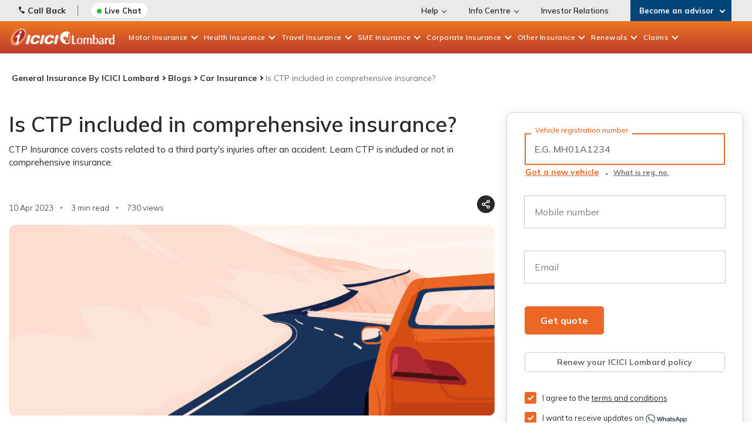

--- FILE ---
content_type: text/html; charset=utf-8
request_url: https://www.icicilombard.com/blogs/car-insurance/car/is-ctp-included-in-comprehensive-insurance
body_size: 123727
content:

<!DOCTYPE html PUBLIC "-//W3C//DTD XHTML 1.0 Transitional//EN" "http://www.w3.org/TR/xhtml1/DTD/xhtml1-transitional.dtd">
<html id="sfFrontendHtml" xmlns="http://www.w3.org/1999/xhtml">
<head><meta http-equiv="content-type" content="text/html; charset=utf-8" /><meta name="viewport" content="width=device-width, initial-scale = 1.0" /><script>
// akam-sw.js install script version 1.3.6
"serviceWorker"in navigator&&"find"in[]&&function(){var e=new Promise(function(e){"complete"===document.readyState||!1?e():(window.addEventListener("load",function(){e()}),setTimeout(function(){"complete"!==document.readyState&&e()},1e4))}),n=window.akamServiceWorkerInvoked,r="1.3.6";if(n)aka3pmLog("akam-setup already invoked");else{window.akamServiceWorkerInvoked=!0,window.aka3pmLog=function(){window.akamServiceWorkerDebug&&console.log.apply(console,arguments)};function o(e){(window.BOOMR_mq=window.BOOMR_mq||[]).push(["addVar",{"sm.sw.s":e,"sm.sw.v":r}])}var i="/akam-sw.js",a=new Map;navigator.serviceWorker.addEventListener("message",function(e){var n,r,o=e.data;if(o.isAka3pm)if(o.command){var i=(n=o.command,(r=a.get(n))&&r.length>0?r.shift():null);i&&i(e.data.response)}else if(o.commandToClient)switch(o.commandToClient){case"enableDebug":window.akamServiceWorkerDebug||(window.akamServiceWorkerDebug=!0,aka3pmLog("Setup script debug enabled via service worker message"),v());break;case"boomerangMQ":o.payload&&(window.BOOMR_mq=window.BOOMR_mq||[]).push(o.payload)}aka3pmLog("akam-sw message: "+JSON.stringify(e.data))});var t=function(e){return new Promise(function(n){var r,o;r=e.command,o=n,a.has(r)||a.set(r,[]),a.get(r).push(o),navigator.serviceWorker.controller&&(e.isAka3pm=!0,navigator.serviceWorker.controller.postMessage(e))})},c=function(e){return t({command:"navTiming",navTiming:e})},s=null,m={},d=function(){var e=i;return s&&(e+="?othersw="+encodeURIComponent(s)),function(e,n){return new Promise(function(r,i){aka3pmLog("Registering service worker with URL: "+e),navigator.serviceWorker.register(e,n).then(function(e){aka3pmLog("ServiceWorker registration successful with scope: ",e.scope),r(e),o(1)}).catch(function(e){aka3pmLog("ServiceWorker registration failed: ",e),o(0),i(e)})})}(e,m)},g=navigator.serviceWorker.__proto__.register;if(navigator.serviceWorker.__proto__.register=function(n,r){return n.includes(i)?g.call(this,n,r):(aka3pmLog("Overriding registration of service worker for: "+n),s=new URL(n,window.location.href),m=r,navigator.serviceWorker.controller?new Promise(function(n,r){var o=navigator.serviceWorker.controller.scriptURL;if(o.includes(i)){var a=encodeURIComponent(s);o.includes(a)?(aka3pmLog("Cancelling registration as we already integrate other SW: "+s),navigator.serviceWorker.getRegistration().then(function(e){n(e)})):e.then(function(){aka3pmLog("Unregistering existing 3pm service worker"),navigator.serviceWorker.getRegistration().then(function(e){e.unregister().then(function(){return d()}).then(function(e){n(e)}).catch(function(e){r(e)})})})}else aka3pmLog("Cancelling registration as we already have akam-sw.js installed"),navigator.serviceWorker.getRegistration().then(function(e){n(e)})}):g.call(this,n,r))},navigator.serviceWorker.controller){var u=navigator.serviceWorker.controller.scriptURL;u.includes("/akam-sw.js")||u.includes("/akam-sw-preprod.js")||u.includes("/threepm-sw.js")||(aka3pmLog("Detected existing service worker. Removing and re-adding inside akam-sw.js"),s=new URL(u,window.location.href),e.then(function(){navigator.serviceWorker.getRegistration().then(function(e){m={scope:e.scope},e.unregister(),d()})}))}else e.then(function(){window.akamServiceWorkerPreprod&&(i="/akam-sw-preprod.js"),d()});if(window.performance){var w=window.performance.timing,l=w.responseEnd-w.responseStart;c(l)}e.then(function(){t({command:"pageLoad"})});var k=!1;function v(){window.akamServiceWorkerDebug&&!k&&(k=!0,aka3pmLog("Initializing debug functions at window scope"),window.aka3pmInjectSwPolicy=function(e){return t({command:"updatePolicy",policy:e})},window.aka3pmDisableInjectedPolicy=function(){return t({command:"disableInjectedPolicy"})},window.aka3pmDeleteInjectedPolicy=function(){return t({command:"deleteInjectedPolicy"})},window.aka3pmGetStateAsync=function(){return t({command:"getState"})},window.aka3pmDumpState=function(){aka3pmGetStateAsync().then(function(e){aka3pmLog(JSON.stringify(e,null,"\t"))})},window.aka3pmInjectTiming=function(e){return c(e)},window.aka3pmUpdatePolicyFromNetwork=function(){return t({command:"pullPolicyFromNetwork"})})}v()}}();</script>
<script type="text/javascript" data-dtconfig="rid=RID_-2029267758|rpid=-1706797068|domain=icicilombard.com|reportUrl=https://dynatrace-clusterag.icicilombard.com:9999/bf/277d0916-de11-45e0-a5dc-287f905e237a|app=eaf0d0239ae5607f|auto=1|cors=1|owasp=1|featureHash=ICANVfhqru|rdnt=1|uxrgce=1|cuc=sdnyn5e6|mel=100000|dpvc=1|md=mdcc5=bsessionStorage.travelUIData.$QuoteMobileNo,mdcc9=bsessionStorage.travelUIData.QuoteMobileNo,mdcc10=cASP.NET_SessionId,mdcc11=bsessionStorage.$travelUIData.QuoteMobileNo,mdcc13=bsessionStorage.travelUIData,mdcc15=bsessionStorage.healthUIData,mdcc16=bsessionStorage.fwMotorUIData,mdcc18=bsessionStorage.RNhealthUIData,mdcc19=bsessionStorage.uiData,mdcc20=bsessionStorage.homeUIData,mdcc21=bsessionStorage.twMotorUIData.$mobileNo,mdcc22=a#userName,mdcc23=a#LblUser|lastModification=1768368401566|tp=500,50,0|srbbv=2|agentUri=/ruxitagentjs_ICANVfhqru_10323250822043923.js">/*
 Copyright and licenses see https://www.dynatrace.com/company/trust-center/customers/reports/ */
(function(){function $a(){var ta;(ta=void 0===db.dialogArguments&&navigator.cookieEnabled)||(document.cookie="__dTCookie=1;SameSite=Lax",ta=document.cookie.includes("__dTCookie"),ta=(document.cookie="__dTCookie=1; expires=Thu, 01-Jan-1970 00:00:01 GMT",ta));return ta}function Ea(){if($a()){var ta=db.dT_,Fa=null==ta?void 0:ta.platformPrefix,gb;if(gb=!ta||Fa){var Wa;gb=(null===(Wa=document.currentScript)||void 0===Wa?void 0:Wa.getAttribute("data-dtconfig"))||"#CONFIGSTRING#|auto=#AUTO#|domain=#DOMAIN#|rid=RID_#REQUEST_ID#|rpid=#RESPONSE_ID#";
gb=(Wa=null==ta?void 0:ta.minAgentVersion)&&"10323250822043923"<`${Wa}`?(console.log("[CookiePrefix/initConfig] Min agent version detected, and javascript agent is older - the javascript agent will not be initialized!"),!1):Fa&&!gb.includes(`cuc=${Fa}`)?(console.log(`[CookiePrefix/initConfig] value of platformPrefix [${Fa}] does not match the "cuc" value in the current config - initConfig will not initialize!`),!1):!0}gb&&(ta={cfg:"#CONFIGSTRING#|auto=#AUTO#|domain=#DOMAIN#|rid=RID_#REQUEST_ID#|rpid=#RESPONSE_ID#",
iCE:$a,platformCookieOffset:null==ta?void 0:ta.platformCookieOffset},Fa&&(ta.platformPrefix=Fa),db.dT_=ta)}}function Xa(ta){return"function"==typeof ta}function hb(){let ta=window.performance;return ta&&Ca&&Va&&!!ta.timeOrigin&&Xa(ta.now)&&Xa(ta.getEntriesByType)&&Xa(ta.getEntriesByName)&&Xa(ta.setResourceTimingBufferSize)&&Xa(ta.clearResourceTimings)}this.dT_&&dT_.prm&&dT_.prm();var db="undefined"!=typeof globalThis?globalThis:"undefined"!=typeof window?window:void 0,Va="function"==typeof PerformanceResourceTiming||
"object"==typeof PerformanceResourceTiming,Ca="function"==typeof PerformanceNavigationTiming||"object"==typeof PerformanceNavigationTiming;if((!("documentMode"in document)||Number.isNaN(document.documentMode))&&hb()){let ta=db.dT_;!ta||!ta.cfg&&ta.platformPrefix?Ea():ta.gCP||(db.console.log("Duplicate agent injection detected, turning off redundant initConfig."),ta.di=1)}})();
(function(){function $a(){let g=0;try{g=Math.round(Oa.performance.timeOrigin)}catch(q){}if(0>=g||Number.isNaN(g)||!Number.isFinite(g))fe.push({severity:"Warning",type:"ptoi",text:`performance.timeOrigin is invalid, with a value of [${g}]. Falling back to performance.timing.navigationStart`}),g=We;return Ad=g,ld=Ea,Ad}function Ea(){return Ad}function Xa(){return ld()}function hb(){let g=0;try{g=Math.round(Oa.performance.now())}catch(q){}return 0>=g||Number.isNaN(g)||!Number.isFinite(g)?Date.now()-
ld():g}function db(g,q){if(!q)return"";var A=g+"=";g=q.indexOf(A);if(0>g)return"";for(;0<=g;){if(0===g||" "===q.charAt(g-1)||";"===q.charAt(g-1))return A=g+A.length,g=q.indexOf(";",g),0<=g?q.substring(A,g):q.substring(A);g=q.indexOf(A,g+A.length)}return""}function Va(g){return db(g,document.cookie)}function Ca(){}function ta(g,q=[]){var A;if(!g||"object"!=typeof g&&"function"!=typeof g)return!1;let P="number"!=typeof q?q:[],T=null,wa=[];switch("number"==typeof q?q:5){case 0:T="Array";break;case 1:T=
"Boolean";break;case 2:T="Number";break;case 3:T="String";break;case 4:T="Function";break;case 5:T="Object";break;case 6:T="Date";wa.push("getTime");break;case 7:T="Error";wa.push("name","message");break;case 8:T="Element";break;case 9:T="HTMLElement";break;case 10:T="HTMLImageElement";wa.push("complete");break;case 11:T="PerformanceEntry";break;case 13:T="PerformanceResourceTiming";break;case 14:T="PerformanceNavigationTiming";break;case 15:T="CSSRule";wa.push("cssText","parentStyleSheet");break;
case 16:T="CSSStyleSheet";wa.push("cssRules","insertRule");break;case 17:T="Request";wa.push("url");break;case 18:T="Response";wa.push("ok","status","statusText");break;case 19:T="Set";wa.push("add","entries","forEach");break;case 20:T="Map";wa.push("set","entries","forEach");break;case 21:T="Worker";wa.push("addEventListener","postMessage","terminate");break;case 22:T="XMLHttpRequest";wa.push("open","send","setRequestHeader");break;case 23:T="SVGScriptElement";wa.push("ownerSVGElement","type");break;
case 24:T="HTMLMetaElement";wa.push("httpEquiv","content","name");break;case 25:T="HTMLHeadElement";break;case 26:T="ArrayBuffer";break;case 27:T="ShadowRoot",wa.push("host","mode")}let {Pe:bb,af:Lb}={Pe:T,af:wa};if(!bb)return!1;q=Lb.length?Lb:P;if(!P.length)try{if(Oa[bb]&&g instanceof Oa[bb]||Object.prototype.toString.call(g)==="[object "+bb+"]")return!0;if(g&&g.nodeType&&1===g.nodeType){let Vb=null===(A=g.ownerDocument.defaultView)||void 0===A?void 0:A[bb];if("function"==typeof Vb&&g instanceof
Vb)return!0}}catch(Vb){}for(let Vb of q)if("string"!=typeof Vb&&"number"!=typeof Vb&&"symbol"!=typeof Vb||!(Vb in g))return!1;return!!q.length}function Fa(g,q,A,P){"undefined"==typeof P&&(P=Wa(q,!0));"boolean"==typeof P&&(P=Wa(q,P));g===Oa?Ae&&Ae(q,A,P):qg&&ta(g,21)?Xe.call(g,q,A,P):g.addEventListener&&(g===Oa.document||g===Oa.document.documentElement?Ig.call(g,q,A,P):Ae.call(g,q,A,P));P=!1;for(let T=Yc.length;0<=--T;){let wa=Yc[T];if(wa.object===g&&wa.event===q&&wa.Y===A){P=!0;break}}P||Yc.push({object:g,
event:q,Y:A})}function gb(g,q,A,P){for(let T=Yc.length;0<=--T;){let wa=Yc[T];if(wa.object===g&&wa.event===q&&wa.Y===A){Yc.splice(T,1);break}}"undefined"==typeof P&&(P=Wa(q,!0));"boolean"==typeof P&&(P=Wa(q,P));g===Oa?Df&&Df(q,A,P):g.removeEventListener&&(g===Oa.document||g===Oa.document.documentElement?Jg.call(g,q,A,P):Df.call(g,q,A,P))}function Wa(g,q){let A=!1;try{if(Ae&&rg.includes(g)){let P=Object.defineProperty({},"passive",{get(){A=!0}});Ae("test",Ca,P)}}catch(P){}return A?{passive:!0,capture:q}:
q}function Da(){let g=Yc;for(let q=g.length;0<=--q;){let A=g[q];gb(A.object,A.event,A.Y)}Yc=[]}function ha(g){return"function"==typeof g}function ya(g){if(g&&void 0!==g[Tf])return g[Tf];let q=ha(g)&&/{\s+\[native code]/.test(Function.prototype.toString.call(g));return g&&(g[Tf]=q),q}function Sa(g,q,...A){return void 0!==Function.prototype.bind&&ya(Function.prototype.bind)?Function.prototype.bind.call(g,q,...A):function(...P){return g.apply(q,(A||[]).concat(Array.prototype.slice.call(arguments)||[]))}}
function Q(){if(Uf){let g=new Uf;if(Le)for(let q of jh)void 0!==Le[q]&&(g[q]=Sa(Le[q],g));return g}return new Oa.XMLHttpRequest}function X(){return Bc()}function va(g,q,...A){function P(){delete me[T];g.apply(this,arguments)}let T,wa=Be;return"apply"in wa?(A.unshift(P,q),T=wa.apply(Oa,A)):T=wa(P,q),me[T]=!0,T}function R(g){delete me[g];let q=Ye;"apply"in q?q.call(Oa,g):q(g)}function V(g){Zd.push(g)}function oa(g){let q=Zd.length;for(;q--;)if(Zd[q]===g){Zd.splice(q,1);break}}function ua(){return Zd}
function Y(g,q){return Ed(g,q)}function aa(g){Me(g)}function xa(g,q){if(!jf||!Ef)return"";g=new jf([g],{type:q});return Ef(g)}function C(g,q){return Ze?new Ze(g,q):void 0}function I(g){"function"==typeof g&&Kg.push(g)}function U(){return Kg}function ka(){return We}function O(g){function q(...A){if("number"!=typeof A[0]||!me[A[0]])try{return g.apply(this,A)}catch(P){return g(A[0])}}return q[yi]=g,q}function ma(){return fe}function la(){ld=$a;Bc=()=>Math.round(ld()+hb());(Number.isNaN(Bc())||0>=Bc()||
!Number.isFinite(Bc()))&&(Bc=()=>Date.now())}function za(){ne&&(Oa.clearTimeout=Ye,Oa.clearInterval=Me,ne=!1)}function Pb(g){g=encodeURIComponent(g);let q=[];if(g)for(let A=0;A<g.length;A++){let P=g.charAt(A);q.push($e[P]||P)}return q.join("")}function cb(g){return g.includes("^")&&(g=g.split("^^").join("^"),g=g.split("^dq").join('"'),g=g.split("^rb").join(">"),g=g.split("^lb").join("<"),g=g.split("^p").join("|"),g=g.split("^e").join("="),g=g.split("^s").join(";"),g=g.split("^c").join(","),g=g.split("^bs").join("\\")),
g}function Ab(){return Od}function Eb(g){Od=g}function gc(g){let q=ea("rid"),A=ea("rpid");q&&(g.rid=q);A&&(g.rpid=A)}function hc(g){if(g=g.xb){g=cb(g);try{Od=new RegExp(g,"i")}catch(q){}}else Od=void 0}function $b(g){return"n"===g||"s"===g||"l"===g?`;SameSite=${Ne[g]}`:""}function fa(g,q,A){let P=1,T=0;do document.cookie=g+'=""'+(q?";domain="+q:"")+";path="+A.substring(0,P)+"; expires=Thu, 01 Jan 1970 00:00:01 GMT;",P=A.indexOf("/",P),T++;while(-1!==P&&5>T)}function Aa(g,q=document.cookie){return db(g,
q)}function Sb(g){var q;return function(){if(q)return q;var A,P,T,wa,bb=-1!==Oe?Oe:(null===(P=null===(A=Oa.dT_)||void 0===A?void 0:A.scv)||void 0===P?void 0:P.call(A,"postfix"))||(null===(wa=null===(T=Oa.dT_)||void 0===T?void 0:T.gCP)||void 0===wa?void 0:wa.call(T));A=(A=(Oe=bb,bb))?"".concat(g).concat(A):g;return q=A,A}}function Bb(){let g=(document.domain||location.hostname||"").split(".");return 1>=g.length?[]:g}function kc(g,q){q=`dTValidationCookieValue;path=/;domain=${g}${$b(q)}`;return document.cookie=
`${kf()}=${q}`,Aa(kf())?(fa(kf(),g,"/"),!0):!1}function sc(){var g=Vf.dT_.scv("agentUri");if(!g)return"ruxitagentjs";g=g.substring(g.lastIndexOf("/")+1);return g.includes("_")?g.substring(0,g.indexOf("_")):g}function mb(){return Oa.dT_}function ac(g){y("eao")?oe=g:Oa.console.log(`${lf} App override configuration is not enabled! The provided app config callback method will not be invoked!`)}function ic(){return navigator.userAgent.includes("Googlebot")||navigator.userAgent.includes("AdsBot-Google")}
function L(g){let q=g,A=Math.pow(2,32);return function(){return q=(1664525*q+1013904223)%A,q/A}}function Z(g,q){return Number.isNaN(g)||Number.isNaN(q)?Math.floor(33*Pd()):Math.floor(Pd()*(q-g+1))+g}function La(g){if(Number.isNaN(g)||0>g)return"";var q=Oa.crypto;if(q&&!ic())q=q.getRandomValues(new Uint8Array(g));else{q=[];for(var A=0;A<g;A++)q.push(Z(0,32))}g=Array(g);for(A=0;A<q.length;A++){let P=Math.abs(q[A]%32);g.push(String.fromCharCode(P+(9>=P?48:55)))}return g.join("")}function da(g=!0){pe=
g}function ab(){return $d}function ib(){let g=Oa.dT_;try{let T=Oa.parent;for(;T&&T!==Oa;){let wa=T.dT_;var q;if(q=!!(wa&&"ea"in wa)&&"10323250822043923"===wa.version){var A=g,P=wa;let bb=!A.bcv("ac")||A.scv("app")===P.scv("app"),Lb=A.scv("postfix"),Vb=P.scv("postfix");q=bb&&Lb===Vb}if(q)return wa.tdto();T=T!==T.parent?T.parent:void 0}}catch(T){}return g}function Ra(g,q="",A){var P=g.indexOf("h"),T=g.indexOf("v"),wa=g.indexOf("e");let bb=g.substring(g.indexOf("$")+1,P);P=-1!==T?g.substring(P+1,T):
g.substring(P+1);!q&&-1!==T&&(-1!==wa?q=g.substring(T+1,wa):q=g.substring(T+1));g=null;A||(T=Number.parseInt(bb.split("_")[0]),wa=Bc()%Ce,A=(wa<T&&(wa+=Ce),T+9E5>wa));return A&&(g={frameId:bb,actionId:"-"===P?"-":Number.parseInt(P),visitId:""}),{visitId:q,Cd:g}}function dc(g,q,A){var P=F("pcl");P=g.length-P;0<P&&g.splice(0,P);P=pd(Aa(Fd(),A));let T=[],wa=P?`${P}$`:"";for(bb of g)"-"!==bb.actionId&&T.push(`${wa}${bb.frameId}h${bb.actionId}`);g=T.join("p");var bb=(g||(pe&&(xc(!0,"a",A),da(!1)),g+=`${P}$${$d}h-`),
g+=`v${q||N(A)}`,g+="e0",g);Ec(Ff(),bb,void 0,y("ssc"))}function Cb(g,q=document.cookie){var A=Aa(Ff(),q);q=[];if(A&&"-"!==A){var P=A.split("p");A="";for(let T of P)P=Ra(T,A,g),A=P.visitId,P.Cd&&q.push(P.Cd);for(let T of q)T.visitId=A}return q}function bc(g,q){let A=document.cookie;q=Cb(q,A);let P=!1;for(let T of q)T.frameId===$d&&(T.actionId=g,P=!0);P||q.push({frameId:$d,actionId:g,visitId:""});dc(q,void 0,A)}function yc(){return qe}function ec(g,q){try{Oa.localStorage.setItem(g,q)}catch(A){}}function Ta(g){try{Oa.localStorage.removeItem(g)}catch(q){}}
function x(g){try{return Oa.localStorage.getItem(g)}catch(q){}return null}function w(g,q=document.cookie||""){return q.split(g+"=").length-1}function r(g,q){var A=w(g,q);if(1<A){q=ea("domain")||Oa.location.hostname;let P=Oa.location.hostname,T=Oa.location.pathname,wa=0,bb=0;vd.add(g);do{let Lb=P.substring(wa);if(Lb!==q||"/"!==T){fa(g,Lb===q?"":Lb,T);let Vb=w(g);Vb<A&&(vd.add(Lb),A=Vb)}wa=P.indexOf(".",wa)+1;bb++}while(0!==wa&&10>bb&&1<A);ea("domain")&&1<A&&fa(g,"",T)}}function D(){var g=document.cookie;
r(Ff(),g);r(Fd(),g);r(qd(),g);g=vd.size;0<g&&g!==mf&&(mf=g,fe.push({severity:"Error",type:"dcn",text:`Duplicate cookie name${1!==g?"s":""} detected: ${Array.from(vd).join(",")}`}))}function S(){vd=new Set;D();V(function(g,q,A,P){0===vd.size||q||(g.av(P,"dCN",Array.from(vd).join(",")),vd.clear(),mf=0)})}function N(g){return ja(g)||xc(!0,"c",g)}function ja(g){if(Cc(g)<=Bc())return xc(!0,"t",g);let q=nb(g);if(q){let A=Wf.exec(q);g=A&&3===A.length&&32===A[1].length&&!Number.isNaN(Number.parseInt(A[2]))?
(Tb(md(),q),q):xc(!0,"i",g)}else g=xc(!0,"c",g);return g}function na(g,q){var A=Bc();q=Vc(q).kc;g&&(q=A);Wc(A+Xf+"|"+q);wd()}function Ma(g){let q="t"+(Bc()-Cc(g));xc(!0,q,g)}function nb(g){var q,A;return null!==(A=null===(q=Cb(!0,g)[0])||void 0===q?void 0:q.visitId)&&void 0!==A?A:Mb(md())}function tc(){let g=La(Qd);try{g=g.replace(/\d/g,function(q){q=.1*Number.parseInt(q);return String.fromCharCode(Math.floor(25*q+65))})}catch(q){throw ta(q,7),q;}return g+="-0",g}function uc(g,q){let A=Cb(!1,q);dc(A,
g,q);Tb(md(),g);na(!0)}function Hc(g,q,A){return xc(g,q,A)}function xc(g,q,A){g&&(re=!0);g=nb(A);A=tc();uc(A);if(nb(document.cookie))for(let P of Pe)P(A,re,q,g);return A}function vc(g){Pe.push(g)}function Ic(g){g=Pe.indexOf(g);-1!==g&&Pe.splice(g)}function wd(g){af&&R(af);af=va(Zc,Cc(g)-Bc())}function Zc(){let g=document.cookie;return Cc(g)<=Bc()?(Ja(Ma,[g]),!0):(t(wd),!1)}function Wc(g){let q=Sa(Ec,null,qd(),g,void 0,y("ssc"));q();let A=Aa(qd());""!==A&&g!==A&&(D(),q(),g===Aa(qd())||Yf||(fe.push({severity:"Error",
type:"dcn",text:"Could not sanitize cookies"}),Yf=!0));Tb(qd(),g)}function $c(g,q){q=Aa(g,q);return q||(q=Mb(g)||""),q}function fd(){var g=ja()||"";Tb(md(),g);g=$c(qd());Wc(g);Ta(md());Ta(qd())}function Vc(g){let q={Zc:0,kc:0};if(g=$c(qd(),g))try{let A=g.split("|");2===A.length&&(q.Zc=Number.parseInt(A[0]),q.kc=Number.parseInt(A[1]))}catch(A){}return q}function Cc(g){g=Vc(g);return Math.min(g.Zc,g.kc+ae)}function M(g){Xf=g}function W(){let g=re;return re=!1,g}function E(){Zc()||na(!1)}function pa(){if(y("nsfnv")){var g=
Aa(Fd());if(!g.includes(`${se}-`)){let q=Pa(g).serverId;g=g.replace(`${se}${q}`,`${se}${`${-1*Z(2,Qe)}`.replace("-","-2D")}`);rd(g)}}}function Ka(){t(function(){if(!Dd()){let g=-1*Z(2,Qe),q=La(Qd);rd(`v_4${se}${`${g}`.replace("-","-2D")}_sn_${q}`)}},!0);vc(pa)}function Pa(g){var q;let A={},P={sessionId:"",serverId:"",overloadState:0,appState:A};var T=g.split(Zf);if(2<T.length&&0===T.length%2){g=+T[1];if(Number.isNaN(g)||3>g)return P;g={};for(var wa=2;wa<T.length;wa++){let bb=T[wa];bb.startsWith($f)?
A[bb.substring(6).toLowerCase()]=+T[wa+1]:g[bb]=T[wa+1];wa++}g.sn?(T=g.sn,P.sessionId=T.length===Qd||12>=T.length?T:""):P.sessionId="hybrid";if(g.srv){a:{T=g.srv.replace("-2D","-");if(!Number.isNaN(+T)&&(wa=Number.parseInt(T),wa>=-Qe&&wa<=Qe))break a;T=""}P.serverId=T}T=+g.ol;1===T&&Ha(Jc());0<=T&&2>=T&&(P.overloadState=T);g=+g.prv;Number.isNaN(g)||(P.privacyState=1>g||4<g?1:g);g=null===(q=ea("app"))||void 0===q?void 0:q.toLowerCase();q=A[g];!Number.isNaN(q)&&0===q&&Ha(Jc())}return P}function Ha(g){let q=
mb();g||(q.disabled=!0,q.overloadPrevention=!0)}function rb(){if(Oa.MobileAgent||Oa.dynatraceMobile){let g=Va("dtAdkSettings");return Pa(g).privacyState||null}return null}function Ja(g,q){return!qb()||mb().overloadPrevention&&!Jc()?null:g.apply(this,q)}function qb(){let g=rb();return 2===g||1===g?!1:!y("coo")||y("cooO")||Jc()}function vb(g,q){try{Oa.sessionStorage.setItem(g,q)}catch(A){}}function Tb(g,q){Ja(vb,[g,q])}function Mb(g){try{return Oa.sessionStorage.getItem(g)}catch(q){}return null}function Nb(g){try{Oa.sessionStorage.removeItem(g)}catch(q){}}
function mc(g){document.cookie=g+'="";path=/'+(ea("domain")?";domain="+ea("domain"):"")+"; expires=Thu, 01 Jan 1970 00:00:01 GMT;"}function sd(g,q,A,P){q||0===q?(q=(q+"").replace(/[\n\r;]/g,"_"),g=g+"="+q+";path=/"+(ea("domain")?";domain="+ea("domain"):""),A&&(g+=";expires="+A.toUTCString()),g+=$b(ea("cssm")),P&&"https:"===location.protocol&&(g+=";Secure"),document.cookie=g):mc(g)}function Ec(g,q,A,P){Ja(sd,[g,q,A,P])}function pc(g){return!!g.includes("v_4")}function Lc(g){g=Aa(Fd(),g);g||(g=(g=Mb(Fd()))&&
pc(g)?(rd(g),g):"");return pc(g)?g:""}function rd(g){Ec(Fd(),g,void 0,y("ssc"))}function gd(g){return(g=g||Lc())?Pa(g):{sessionId:"",serverId:"",overloadState:0,appState:{}}}function pd(g){return gd(g).serverId}function Dd(g){return gd(g).sessionId}function Jc(){return navigator.userAgent.includes(nf)}function nd(g){let q={};g=g.split("|");for(let A of g)g=A.split("="),2===g.length&&(q[g[0]]=decodeURIComponent(g[1].replace(/\+/g," ")));return q}function Mc(){let g=sc();return(g.indexOf("dbg")===g.length-
3?g.substring(0,g.length-3):g)+"_"+ea("app")+"_Store"}function Gd(g,q={},A){g=g.split("|");for(var P of g){g=P;let T=P.indexOf("="),wa;-1===T?(wa=g,q[wa]="1"):(g=P.substring(0,T),wa=g,q[wa]=P.substring(T+1,P.length))}!A&&(A=q.spc)&&(P=document.createElement("textarea"),P.innerHTML=A,q.spc=P.value);return q}function B(g){var q;return null!==(q=Wb[g])&&void 0!==q?q:te[g]}function y(g){g=B(g);return"false"===g||"0"===g?!1:!!g}function F(g){var q=B(g);q=Number.parseInt(q);return Number.isNaN(q)&&(q=te[g]),
q}function ea(g){if("app"===g){a:{try{if(oe){var q=oe();if(q&&"string"==typeof q&&sg.test(q)){var A=q;break a}Oa.console.log(`${lf} Registered app config callback method did not return a string in the correct app id format ${sg} The default app ID will be used instead! Got value: ${q}`)}}catch(P){Oa.console.log(`${lf} Failed to execute the registered app config callback method! The default app ID will be used instead!`,P)}A=void 0}if(A)return A}return(B(g)||"")+""}function Ga(g,q){Wb[g]=q+""}function kb(g){return Wb=
g,Wb}function jb(g){let q=Wb[g];q&&(Wb[g]=q.includes("#"+g.toUpperCase())?"":q)}function wb(g){var q=g.agentUri;null!=q&&q.includes("_")&&(q=/([A-Za-z]*)\d{0,4}_(\w*)_\d+/g.exec(q))&&q.length&&2<q.length&&(g.featureHash=q[2])}function Db(g){var q=mb().platformCookieOffset;if("number"==typeof q){a:{var A=ea("cssm");var P=Bb();if(P.length)for(q=P.slice(q);q.length;){if(kc(q.join("."),A)){A=q.join(".");break a}q.shift()}A=""}A&&(g.domain=A)}else if(A=g.domain||"",q=(q=location.hostname)&&A?q===A||q.includes("."+
A,q.length-("."+A).length):!0,!A||!q){g.domainOverride||(g.domainOriginal=g.domain||"",g.domainOverride=`${location.hostname},${A}`,delete g.domain);a:{P=ea("cssm");let wa=Bb().reverse();if(wa.length){var T=wa[0];for(let bb=1;bb<=wa.length;bb++){if(kc(T,P)){P=T;break a}let Lb=wa[bb];Lb&&(T=`${Lb}.${T}`)}}P=""}P&&(g.domain=P);q||fe.push({type:"dpi",severity:"Warning",text:`Configured domain "${A}" is invalid for current location "${location.hostname}". Agent will use "${g.domain}" instead.`})}}function Jb(g,
q){Db(g);let A=Wb.pVO;(A&&(g.pVO=A),q)||(g.bp=(g.bp||te.bp)+"")}function Fb(g,q){if(null==g||!g.attributes)return q;let A=q;var P=g.attributes.getNamedItem("data-dtconfig");if(!P)return A;g=g.src;P=P.value;let T={};Wb.legacy="1";var wa=/([A-Za-z]*)_(\w*)_(\d+)/g;let bb=null;wa=(g&&(bb=wa.exec(g),null!=bb&&bb.length&&(T.agentUri=g,T.featureHash=bb[2],T.agentLocation=g.substring(0,g.indexOf(bb[1])-1),T.buildNumber=bb[3])),P&&Gd(P,T,!0),Db(T),T);if(!q)A=wa;else if(!wa.syntheticConfig)return wa;return A}
function m(){return Wb}function v(g){return te[g]===B(g)}function t(g,q=!1){qb()?g():q?tg.push(g):ag.push(g)}function G(){if(!y("coo")||qb())return!1;for(let g of ag)va(g,0);ag=[];Ga("cooO",!0);for(let g of tg)g();return tg.length=0,!0}function J(){if(!y("coo")||!qb())return!1;Ga("cooO",!1);mc(Fd());mc(Ff());mc(Lg());mc("dtAdk");mc(ad());mc(qd());try{Nb(md()),Nb(qd()),Ta(md()),Ta(qd()),Nb(ad()),Nb(Fd()),Ta(Mc()),Ta("dtAdk")}catch(g){}return!0}function ia(){var g=Aa(ad());if(!g||45!==(null==g?void 0:
g.length))if(g=x(ad())||Mb(ad()),45!==(null==g?void 0:g.length)){kh=!0;let q=Bc()+"";g=(q+=La(45-q.length),q)}return ra(g),g}function ra(g){let q;if(y("dpvc")||y("pVO"))Tb(ad(),g);else{q=new Date;var A=q.getMonth()+Math.min(24,Math.max(1,F("rvcl")));q.setMonth(A);A=ad();Ja(ec,[A,g])}Ec(ad(),g,q,y("ssc"))}function Ua(){return kh}function Ya(g){let q=Aa(ad());mc(ad());Nb(ad());Ta(ad());Ga("pVO",!0);ra(q);g&&Ja(ec,["dt-pVO","1"]);fd()}function eb(){Ta("dt-pVO");y("pVO")&&(Ga("pVO",!1),ia());Nb(ad());
fd()}function ob(g,q,A,P,T,wa){let bb=document.createElement("script");bb.setAttribute("src",g);q&&bb.setAttribute("defer","defer");A&&(bb.onload=A);P&&(bb.onerror=P);T&&bb.setAttribute("id",T);if(g=wa){var Lb;g=null!=(null===(Lb=document.currentScript)||void 0===Lb?void 0:Lb.attributes.getNamedItem("integrity"))}g&&bb.setAttribute("integrity",wa);bb.setAttribute("crossorigin","anonymous");wa=document.getElementsByTagName("script")[0];wa.parentElement.insertBefore(bb,wa)}function xb(g){return bg+
"/"+ue+"_"+g+"_"+(F("buildNumber")||mb().version)+".js"}function lc(){}function qc(g,q){return function(){g.apply(q,arguments)}}function Gb(g){if(!(this instanceof Gb))throw new TypeError("Promises must be constructed via new");if("function"!=typeof g)throw new TypeError("not a function");this.oa=0;this.Ob=!1;this.qa=void 0;this.Da=[];cg(g,this)}function Fc(g,q){for(;3===g.oa;)g=g.qa;0===g.oa?g.Da.push(q):(g.Ob=!0,Gb.qb(function(){var A=1===g.oa?q.Gb:q.Hb;if(null===A)(1===g.oa?bd:Nc)(q.promise,g.qa);
else{try{var P=A(g.qa)}catch(T){Nc(q.promise,T);return}bd(q.promise,P)}}))}function bd(g,q){try{if(q===g)throw new TypeError("A promise cannot be resolved with itself.");if(q&&("object"==typeof q||"function"==typeof q)){var A=q.then;if(q instanceof Gb){g.oa=3;g.qa=q;Hd(g);return}if("function"==typeof A){cg(qc(A,q),g);return}}g.oa=1;g.qa=q;Hd(g)}catch(P){Nc(g,P)}}function Nc(g,q){g.oa=2;g.qa=q;Hd(g)}function Hd(g){2===g.oa&&0===g.Da.length&&Gb.qb(function(){g.Ob||Gb.Ub(g.qa)});for(var q=0,A=g.Da.length;q<
A;q++)Fc(g,g.Da[q]);g.Da=null}function zi(g,q,A){this.Gb="function"==typeof g?g:null;this.Hb="function"==typeof q?q:null;this.promise=A}function cg(g,q){var A=!1;try{g(function(P){A||(A=!0,bd(q,P))},function(P){A||(A=!0,Nc(q,P))})}catch(P){A||(A=!0,Nc(q,P))}}function lh(){return dg.qb=function(g){if("string"==typeof g)throw Error("Promise polyfill called _immediateFn with string");g()},dg.Ub=()=>{},dg}function Gf(){var g;(g=void 0===Oa.dialogArguments&&navigator.cookieEnabled)||(document.cookie="__dTCookie=1;SameSite=Lax",
g=document.cookie.includes("__dTCookie"),g=(document.cookie="__dTCookie=1; expires=Thu, 01-Jan-1970 00:00:01 GMT",g));return g}function Rh(){var g,q;try{null===(q=null===(g=Oa.MobileAgent)||void 0===g?void 0:g.incrementActionCount)||void 0===q||q.call(g)}catch(A){}}function Sh(){let g=Oa.dT_;Oa.dT_={di:0,version:"10323250822043923",cfg:g?g.cfg:"",iCE:g?Gf:function(){return navigator.cookieEnabled},ica:1,disabled:!1,disabledReason:"",overloadPrevention:!1,gAST:ka,ww:C,stu:xa,nw:X,st:va,si:Y,aBPSL:V,
rBPSL:oa,gBPSL:ua,aBPSCC:I,gBPSCC:U,buildType:"dynatrace",gSSV:Mb,sSSV:Tb,rSSV:Nb,rvl:Ta,iVSC:pc,p3SC:Pa,dC:mc,sC:Ec,esc:Pb,gSId:pd,gDtc:Dd,gSC:Lc,sSC:rd,gC:Va,cRN:Z,cRS:La,cfgO:m,pCfg:nd,pCSAA:Gd,cFHFAU:wb,sCD:Jb,bcv:y,ncv:F,scv:ea,stcv:Ga,rplC:kb,cLSCK:Mc,gFId:ab,gBAU:xb,iS:ob,eWE:t,oEIEWA:Ja,eA:G,dA:J,iNV:Ua,gVID:ia,dPV:Ya,ePV:eb,sVIdUP:da,sVTT:M,sVID:uc,rVID:ja,gVI:N,gNVIdN:Hc,gARnVF:W,cAUV:E,uVT:na,aNVL:vc,rNVL:Ic,gPC:Cb,cPC:bc,sPC:dc,clB:za,ct:R,aRI:gc,iXB:hc,gXBR:Ab,sXBR:Eb,de:cb,iEC:Rh,rnw:hb,
gto:Xa,ael:Fa,rel:gb,sup:Wa,cuel:Da,iAEPOO:qb,iSM:Jc,gxwp:Q,iIO:ta,prm:lh,cI:aa,gidi:ma,iDCV:v,gCF:Aa,gPSMB:rb,lvl:x,gCP:null!=g&&g.platformPrefix?function(){return g.platformPrefix||""}:void 0,platformCookieOffset:null==g?void 0:g.platformCookieOffset,tdto:ib,gFLAI:yc,rACC:ac,gAN:sc}}function Th(){var g;lh();var q;Uf=Oa.XMLHttpRequest;var A=null===(q=Oa.XMLHttpRequest)||void 0===q?void 0:q.prototype;if(A){Le={};for(let P of jh)void 0!==A[P]&&(Le[P]=A[P])}Ae=Oa.addEventListener;Df=Oa.removeEventListener;
Ig=Oa.document.addEventListener;Jg=Oa.document.removeEventListener;Be=Oa.setTimeout;Ed=Oa.setInterval;ne||(Ye=Oa.clearTimeout,Me=Oa.clearInterval);q=Gf?Gf():navigator.cookieEnabled;A=1===Pa(Aa("dtAdkSettings")||(null===(g=Hf)||void 0===g?void 0:g.getItem("dtAdkSettings"))||"").overloadState;if(q){if(A)return!1}else return!1;return!0}function De(...g){Oa.console.log.apply(Oa.console,g)}this.dT_&&dT_.prm&&dT_.prm();var Vf="undefined"!=typeof window?window:self,Oa="undefined"!=typeof globalThis?globalThis:
"undefined"!=typeof window?window:void 0,Ye,Me,Be,Ed,Ad,ld,yi=Symbol.for("dt_2");Symbol.for("dt_3");var Ae,Df,Ig,Jg,qg=Oa.Worker,Xe=qg&&qg.prototype.addEventListener,Yc=[],rg=["touchstart","touchend","scroll"],Tf=Symbol.for("dt2-isNativeFunction"),Uf,jh="abort getAllResponseHeaders getResponseHeader open overrideMimeType send setRequestHeader".split(" "),Le,Ze=Oa.Worker,jf=Oa.Blob,Ef=Oa.URL&&Oa.URL.createObjectURL,ne=!1,Zd,Kg=[],fe=[],We,Hf,me={},Bc,$e={"!":"%21","~":"%7E","*":"%2A","(":"%28",")":"%29",
"'":"%27",hg:"%24",";":"%3B",",":"%2C"},Od,Ne={l:"Lax",s:"Strict",n:"None"},Oe=-1,Ff=Sb("dtPC"),Fd=Sb("dtCookie"),qd=Sb("rxvt"),ad=Sb("rxVisitor"),kf=Sb("dTValidationCookie"),Lg=Sb("dtSa"),te,lf="[Dynatrace RUM JavaScript]",sg=/^[\da-f]{12,16}$/,oe,Pd,Rd,pe=!1,$d,Ce=6E8,qe,Qd=32,md=Sb("rxvisitid"),vd,mf=0,Wf=/([A-Z]+)-(\d+)/,Pe=[],Xf,ae,re=!1,af,Yf=!1,Zf="_",Qe=32768,se=`${Zf}srv${Zf}`,$f="app-3A",nf="RuxitSynthetic",ug=/c(\w+)=([^ ]+(?: (?!c?\w+=)[^ ()c]+)*)/g,Wb={},ag=[],tg=[],kh=!1,mh,bg,ue,Ai=
setTimeout;Gb.prototype.catch=function(g){return this.then(null,g)};Gb.prototype.then=function(g,q){var A=new this.constructor(lc);return Fc(this,new zi(g,q,A)),A};Gb.prototype.finally=function(g){var q=this.constructor;return this.then(function(A){return q.resolve(g()).then(function(){return A})},function(A){return q.resolve(g()).then(function(){return q.reject(A)})})};Gb.all=function(g){return new Gb(function(q,A){function P(Lb,Vb){try{if(Vb&&("object"==typeof Vb||"function"==typeof Vb)){var hd=
Vb.then;if("function"==typeof hd){hd.call(Vb,function(Jd){P(Lb,Jd)},A);return}}T[Lb]=Vb;0===--wa&&q(T)}catch(Jd){A(Jd)}}if(!g||"undefined"==typeof g.length)return A(new TypeError("Promise.all accepts an array"));var T=Array.prototype.slice.call(g);if(0===T.length)return q([]);for(var wa=T.length,bb=0;bb<T.length;bb++)P(bb,T[bb])})};Gb.allSettled=function(g){return new this(function(q,A){function P(bb,Lb){if(Lb&&("object"==typeof Lb||"function"==typeof Lb)){var Vb=Lb.then;if("function"==typeof Vb){Vb.call(Lb,
function(hd){P(bb,hd)},function(hd){T[bb]={status:"rejected",reason:hd};0===--wa&&q(T)});return}}T[bb]={status:"fulfilled",value:Lb};0===--wa&&q(T)}if(!g||"undefined"==typeof g.length)return A(new TypeError(typeof g+" "+g+" is not iterable(cannot read property Symbol(Symbol.iterator))"));var T=Array.prototype.slice.call(g);if(0===T.length)return q([]);var wa=T.length;for(A=0;A<T.length;A++)P(A,T[A])})};Gb.resolve=function(g){return g&&"object"==typeof g&&g.constructor===Gb?g:new Gb(function(q){q(g)})};
Gb.reject=function(g){return new Gb(function(q,A){A(g)})};Gb.race=function(g){return new Gb(function(q,A){if(!g||"undefined"==typeof g.length)return A(new TypeError("Promise.race accepts an array"));for(var P=0,T=g.length;P<T;P++)Gb.resolve(g[P]).then(q,A)})};Gb.qb="function"==typeof setImmediate&&function(g){setImmediate(g)}||function(g){Ai(g,0)};Gb.Ub=function(g){"undefined"!=typeof console&&console&&console.warn("Possible Unhandled Promise Rejection:",g)};var dg=Gb,Bi="function"==typeof PerformanceResourceTiming||
"object"==typeof PerformanceResourceTiming,Mg="function"==typeof PerformanceNavigationTiming||"object"==typeof PerformanceNavigationTiming;(function(){var g,q,A,P;if(P=!("documentMode"in document&&!Number.isNaN(document.documentMode)))P=(P=window.performance)&&Mg&&Bi&&!!P.timeOrigin&&ha(P.now)&&ha(P.getEntriesByType)&&ha(P.getEntriesByName)&&ha(P.setResourceTimingBufferSize)&&ha(P.clearResourceTimings);if(P)if(P=!(null!==(g=navigator.userAgent)&&void 0!==g&&g.includes("RuxitSynthetic")),!Oa.dT_||
!Oa.dT_.cfg||"string"!=typeof Oa.dT_.cfg||"initialized"in Oa.dT_&&Oa.dT_.initialized)null!==(q=Oa.dT_)&&void 0!==q&&q.gCP?De("[CookiePrefix/initCode] initCode with cookie prefix already initialized, not initializing initCode!"):De("InitConfig not found or agent already initialized! This is an injection issue."),Oa.dT_&&(Oa.dT_.di=3);else if(P)try{Sh();te={ade:"",aew:!0,apn:"",agentLocation:"",agentUri:"",app:"",ac:!0,async:!1,ase:!1,auto:!1,bp:3,bs:!1,buildNumber:0,csprv:!0,cepl:16E3,cls:!0,ccNcss:!1,
coo:!1,cooO:!1,cssm:"0",cwtDomains:"",cwtUrl:"w2dax4xgw3",cwt:"",cors:!1,cuc:"",cce:!1,cux:!1,postfix:"",dataDtConfig:"",debugName:"",dvl:500,dASXH:!1,disableCookieManager:!1,dKAH:!1,disableLogging:!1,dmo:!1,doel:!1,dpch:!1,dpvc:!1,disableXhrFailures:!1,domain:"",domainOverride:"",domainOriginal:"",doNotDetect:"",ds:!0,dsndb:!1,dsa:!1,dsss:!1,dssv:!0,earxa:!0,eao:!1,exp:!1,eni:!0,etc:!0,expw:!1,instr:"",evl:"",fa:!1,fvdi:!1,featureHash:"",hvt:216E5,imm:!1,ign:"",iub:"",iqvn:!1,initializedModules:"",
lastModification:0,lupr:!0,lab:!1,legacy:!1,lt:!0,mb:"",md:"",mdp:"",mdl:"",mcepsl:100,mdn:5E3,mhl:4E3,mpl:1024,mmds:2E4,msl:3E4,bismepl:2E3,mel:200,mepp:10,moa:30,mrt:3,ntd:!1,nsfnv:!1,ncw:!1,oat:180,ote:!1,owasp:!1,pcl:20,pt:!0,perfbv:1,prfSmpl:0,pVO:!1,peti:!1,raxeh:!0,rdnt:0,nosr:!0,reportUrl:"dynaTraceMonitor",rid:"",ridPath:"",rpid:"",rcdec:12096E5,rtl:0,rtp:2,rtt:1E3,rtu:200,rvcl:24,sl:100,ssc:!1,svNB:!1,srad:!0,srbbv:1,srbw:!0,srcst:!1,srdinitrec:!0,srmr:100,srms:"1,1,,,",srsr:1E5,srtbv:3,
srtd:1,srtr:500,srvr:"",srvi:0,srwo:!1,srre:"",srxcss:!0,srxicss:!0,srficros:!0,srmrc:!1,srsdom:!0,srfirrbv:!0,srcss:!0,srmcrl:1,srmcrv:10,st:3E3,spc:"",syntheticConfig:!1,tal:0,tt:100,tvc:3E3,uxdce:!1,uxdcw:1500,uxrgce:!0,uxrgcm:"100,25,300,3;100,25,300,3",uam:!1,uana:"data-dtname,data-dtName",uanpi:0,pui:!1,usrvd:!0,vrt:!1,vcfi:!0,vcsb:!1,vcit:1E3,vct:50,vcx:50,vscl:0,vncm:1,vrei:"",xb:"",chw:"",xt:0,xhb:""};if(!Th())throw Error("Error during initCode initialization");try{Hf=Oa.localStorage}catch(xd){}fe=
[];la();We=Bc();Zd=[];me={};ne||(Oa.clearTimeout=O(Ye),Oa.clearInterval=O(Me),ne=!0);let zd=Math.random(),cd=Math.random();Rd=0!==zd&&0!==cd&&zd!==cd;if(ic()){var T=performance.getEntriesByType("navigation")[0];if(T){g=0;for(var wa in T){let xd=+T[wa];!Number.isNaN(xd)&&Number.isFinite(xd)&&(g+=Math.abs(xd))}var bb=Math.floor(1E4*g)}else bb=Bc();Pd=L(bb)}else Rd?Pd=Math.random:Pd=L(Bc());$d=We%Ce+"_"+Number.parseInt(Z(0,1E3)+"");a:{let xd=mb().cfg;Wb={reportUrl:"dynaTraceMonitor",initializedModules:"",
dataDtConfig:"string"==typeof xd?xd:""};mb().cfg=Wb;let id=Wb.dataDtConfig;id&&!id.includes("#CONFIGSTRING")&&(Gd(id,Wb),jb("domain"),jb("auto"),jb("app"),wb(Wb));let jd=(Wb.dataDtConfig||"").includes("#CONFIGSTRING")?null:Wb;if(jd=Fb(document.currentScript,jd),jd)for(let od in jd)if(Object.prototype.hasOwnProperty.call(jd,od)){T=od;bb=Wb;wa=T;var Lb=jd[T];"undefined"!=typeof Lb&&(bb[wa]=Lb)}let be=Mc();try{let od=(Lb=Hf)&&Lb.getItem(be);if(od){let Re=nd(od),ce=Gd(Re.config||""),of=Wb.lastModification||
"0",Ng=Number.parseInt((ce.lastModification||Re.lastModification||"0").substring(0,13)),Uh="string"==typeof of?Number.parseInt(of.substring(0,13)):of;if(!(of&&Ng<Uh)&&(ce.agentUri=ce.agentUri||ea("agentUri"),ce.featureHash=Re.featureHash||ea("featureHash"),ce.agentUri&&wb(ce),Jb(ce,!0),hc(ce),gc(ce),Ng>(+Wb.lastModification||0))){let Ci=y("auto"),Pj=y("legacy");Wb=kb(ce);Wb.auto=Ci?"1":"0";Wb.legacy=Pj?"1":"0"}}}catch(od){}Jb(Wb);try{let od=Wb.ign;if(od&&(new RegExp(od)).test(Oa.location.href)){var Vb=
(delete Oa.dT_,!1);break a}}catch(od){}if(Jc()){{var hd=navigator.userAgent;let Re=hd.lastIndexOf(nf);if(-1===Re)var Jd={};else{var bf=hd.substring(Re).matchAll(ug);if(bf){hd={};for(var pf of bf){let [,ce,of]=pf;hd[ce]=of}Jd=hd}else Jd={}}}pf=Jd;let od;for(od in pf)if(Object.prototype.hasOwnProperty.call(pf,od)&&pf[od]){Jd=Wb;bf=od;var Ee=pf[od];"undefined"!=typeof Ee&&(Jd[bf]=Ee)}kb(Wb)}var qf=ea("cuc"),Sd,Td;let ge=null===(Td=null===(Sd=Oa.dT_)||void 0===Sd?void 0:Sd.gCP)||void 0===Td?void 0:Td.call(Sd);
if(qf&&ge&&qf!==ge)throw Error("platformPrefix and cuc do not match!");Vb=!0}if(!Vb)throw Error("Error during config initialization");S();mh=mb().disabled;var Xc;if(!(Xc=ea("agentLocation")))a:{let xd=ea("agentUri");if(xd||document.currentScript){let jd=xd||document.currentScript.src;if(jd){let be=jd.includes("_complete")?2:1,ge=jd.lastIndexOf("/");for(Vb=0;Vb<be&&-1!==ge;Vb++)jd=jd.substring(0,ge),ge=jd.lastIndexOf("/");Xc=jd;break a}}let id=location.pathname;Xc=id.substring(0,id.lastIndexOf("/"))}bg=
Xc;if(ue=sc(),"true"===Aa("dtUseDebugAgent")&&!ue.includes("dbg")&&(ue=ea("debugName")||ue+"dbg"),!y("auto")&&!y("legacy")&&!mh){let xd=ea("agentUri")||xb(ea("featureHash"));y("async")||"complete"===document.readyState?ob(xd,y("async"),void 0,void 0,"dtjsagent"):(document.write(`<script id="${"dtjsagentdw"}" type="text/javascript" src="${xd}" crossorigin="anonymous"><\/script>`),document.getElementById("dtjsagentdw")||ob(xd,y("async"),void 0,void 0,"dtjsagent"))}Aa(Fd())&&Ga("cooO",!0);Ka();Ga("pVO",
!!x("dt-pVO"));t(ia);Xf=18E5;ae=F("hvt")||216E5;let Se=ib();qe=void 0;Se&&"ea"in Se&&(qe=Se.gITAID());Ja(bc,[qe||1])}catch(zd){"platformPrefix and cuc do not match!"===zd.message?(Xc=Oa.dT_,Oa.dT_={minAgentVersion:Xc.minAgentVersion,platformPrefix:(null===(A=Xc.gCP)||void 0===A?void 0:A.call(Xc))||Xc.platformPrefix,platformCookieOffset:Xc.platformCookieOffset},De("[CookiePrefix/initCode] cuc and platformPrefix do not match, disabling agent!")):(delete Oa.dT_,De("JsAgent initCode initialization failed!",
zd))}})()})();
(function(){function $a(){return $a=Object.assign||function(a){for(var b,f=1,k=arguments.length;f<k;f++){b=arguments[f];for(var p in b)Object.prototype.hasOwnProperty.call(b,p)&&(a[p]=b[p])}return a},$a.apply(this,arguments)}function Ea(){return"10323250822043923"}function Xa(a){return!!(a&&"ea"in a)}function hb(a,b){let f=!a.bcv("ac")||a.scv("app")===b.scv("app");a=a.scv("postfix");b=b.scv("postfix");return f&&a===b}function db(){let a=pb.dT_;try{let b=pb.parent;for(;b&&b!==pb;){let f=b.dT_;if(Xa(f)&&
"10323250822043923"===f.version&&hb(a,f))return f.tdto();b=b!==b.parent?b.parent:void 0}}catch(b){}return a}function Va(a){let b=a.version.startsWith("10279");a.tdto&&!b?(Te=a.tdto,Ud=a.gFLAI):(Te=db,a.tdto=Te,Ud=()=>{},a.gFLAI=Ud)}function Ca(a,b=[]){var f=Di||pb.dT_;f=null!=f&&f.iIO?f.iIO:null;return!(null===f||void 0===f||!f(a,b))}function ta(){}function Fa(a){return(Ca(a,9)||gb(a))&&("string"==typeof a.textContent||"string"==typeof a.innerText)}function gb(a){return a&&a.nodeType&&1===a.nodeType}
function Wa(a){return a&&"INPUT"===a.nodeName}function Da(a){return a&&"SCRIPT"===a.nodeName}function ha(a){return"function"==typeof a}function ya(a){if(a&&void 0!==a[rf])return a[rf];let b=ha(a)&&/{\s+\[native code]/.test(Function.prototype.toString.call(a));return a&&(a[rf]=b),b}function Sa(a){var b;return function(){if(b)return b;var f,k,p,z,K=-1!==Qj?Qj:(null===(k=null===(f=pb.dT_)||void 0===f?void 0:f.scv)||void 0===k?void 0:k.call(f,"postfix"))||(null===(z=null===(p=pb.dT_)||void 0===p?void 0:
p.gCP)||void 0===z?void 0:z.call(p));f=(f=(Qj=K,K))?"".concat(a).concat(f):a;return b=f,f}}function Q(){var a=lb.dT_.scv("agentUri");if(!a)return"ruxitagentjs";a=a.substring(a.lastIndexOf("/")+1);return a.includes("_")?a.substring(0,a.indexOf("_")):a}function X(a,...b){return Og?Og(a,b):a.apply(this,b)}function va(a,b,f){return a.splice(b,(f||b)-b+1||a.length)}function R(){return If}function V(a,b){return Object.prototype.hasOwnProperty.call(a,b)}function oa(a){if(Object.keys)return Object.keys(a);
let b=[];if(a===Object(a))for(let f in a)V(a,f)&&b.push(f);return b}function ua(a,b){a=Vd[a];a.includes(b)||a.push(b)}function Y(a,b){a=Vd[a];b=a.indexOf(b);-1!==b&&va(a,b)}function aa(a){var b=Vd[a.kind].slice();let f=[];for(let k of b)(b=k(a))&&f.push(b);return f}function xa(){let a=If,b=Ea();a!==b&&ua("DEBUG_INFO_REQUESTED",function(){return[{type:"miav",severity:"Warning",text:`Snippet version(${a}) does not match the version of the monitoring code(${b}). Consider updating your code snippet for best compatibility.`}]});
ua("DEBUG_INFO_REQUESTED",function(){return[{type:"v",severity:"Info",text:`Snippet version: ${a} ; Monitoring code:${Ea()}`}]})}function C(){return Di||pb.dT_}function I(){return he}function U(){return Kb}function ka(){return ve}function O(){return kd}function ma(a,b){a?a.id===a.Ga()&&(Dc=a):Dc=b?null:Dc}function la(){var a=Ac.xa.length;for(--a;0<=a;a--){let b=Ac.xa[a];if(b.nc()&&!b.Ia||b.Ia&&b.Te())return b}return null}function za(a){return Ac.actions[a]}function Pb(){return sf}function cb(){let a=
document.location;return a?!a.href.startsWith("http"):!0}function Ab(){let a=navigator.userAgent||navigator.vendor||pb.opera&&pb.opera.version()||"";return/(android|bb\d+|meego).+mobile|avantgo|bada\/|blackberry|blazer|compal|elaine|fennec|hiptop|iemobile|ip(hone|od)|iris|kindle|lge |maemo|midp|mmp|mobile.+firefox|netfront|opera m(ob|in)i|palm( os)?|phone|p(ixi|re)\/|plucker|pocket|psp|series(4|6)0|symbian|treo|up\.(browser|link)|vodafone|wap|windows ce|xda|xiino|android|ipad|playbook|silk/i.test(a)||
/1207|6310|6590|3gso|4thp|50[1-6]i|770s|802s|a wa|abac|ac(er|oo|s\-)|ai(ko|rn)|al(av|ca|co)|amoi|an(ex|ny|yw)|aptu|ar(ch|go)|as(te|us)|attw|au(di|\-m|r |s )|avan|be(ck|ll|nq)|bi(lb|rd)|bl(ac|az)|br(e|v)w|bumb|bw\-(n|u)|c55\/|capi|ccwa|cdm\-|cell|chtm|cldc|cmd\-|co(mp|nd)|craw|da(it|ll|ng)|dbte|dc\-s|devi|dica|dmob|do(c|p)o|ds(12|\-d)|el(49|ai)|em(l2|ul)|er(ic|k0)|esl8|ez([4-7]0|os|wa|ze)|fetc|fly(\-|_)|g1 u|g560|gene|gf\-5|g\-mo|go(\.w|od)|gr(ad|un)|haie|hcit|hd\-(m|p|t)|hei\-|hi(pt|ta)|hp( i|ip)|hs\-c|ht(c(\-| |_|a|g|p|s|t)|tp)|hu(aw|tc)|i\-(20|go|ma)|i230|iac( |\-|\/)|ibro|idea|ig01|ikom|im1k|inno|ipaq|iris|ja(t|v)a|jbro|jemu|jigs|kddi|keji|kgt( |\/)|klon|kpt |kwc\-|kyo(c|k)|le(no|xi)|lg( g|\/(k|l|u)|50|54|\-[a-w])|libw|lynx|m1\-w|m3ga|m50\/|ma(te|ui|xo)|mc(01|21|ca)|m\-cr|me(rc|ri)|mi(o8|oa|ts)|mmef|mo(01|02|bi|de|do|t(\-| |o|v)|zz)|mt(50|p1|v )|mwbp|mywa|n10[0-2]|n20[2-3]|n30(0|2)|n50(0|2|5)|n7(0(0|1)|10)|ne((c|m)\-|on|tf|wf|wg|wt)|nok(6|i)|nzph|o2im|op(ti|wv)|oran|owg1|p800|pan(a|d|t)|pdxg|pg(13|\-([1-8]|c))|phil|pire|pl(ay|uc)|pn\-2|po(ck|rt|se)|prox|psio|pt\-g|qa\-a|qc(07|12|21|32|60|\-[2-7]|i\-)|qtek|r380|r600|raks|rim9|ro(ve|zo)|s55\/|sa(ge|ma|mm|ms|ny|va)|sc(01|h\-|oo|p\-)|sdk\/|se(c(\-|0|1)|47|mc|nd|ri)|sgh\-|shar|sie(\-|m)|sk\-0|sl(45|id)|sm(al|ar|b3|it|t5)|so(ft|ny)|sp(01|h\-|v\-|v )|sy(01|mb)|t2(18|50)|t6(00|10|18)|ta(gt|lk)|tcl\-|tdg\-|tel(i|m)|tim\-|t\-mo|to(pl|sh)|ts(70|m\-|m3|m5)|tx\-9|up(\.b|g1|si)|utst|v400|v750|veri|vi(rg|te)|vk(40|5[0-3]|\-v)|vm40|voda|vulc|vx(52|53|60|61|70|80|81|83|85|98)|w3c(\-| )|webc|whit|wi(g |nc|nw)|wmlb|wonu|x700|yas\-|your|zeto|zte\-/i.test(a.substring(0,
4))}function Eb(){return"1"===navigator.doNotTrack||"yes"===navigator.doNotTrack||"1"===navigator.G||"1"===pb.doNotTrack}function gc(){return/(gomezagent|googlebot|adsbot-google|mediapartners-google|bingbot|slurp|duckduckbot|baiduspider|yandexbot|sogou|exabot|facebot|facebookexternalhit|ia_archiver)/i.test(navigator.userAgent)}function hc(){var a=Te();if(a===C()||!Xa(a)||!a.gITAID)return Wd=$b,Wd();a=a.gITAID();return eg=a+1,a}function $b(){return eg++}function fa(){return Wd()}function Aa(){return ie}
function Sb(){return de}function Bb(a){let b=[];if(a)for(let f=0;f<a.length;f++){let k=a.charAt(f),p=Vh[k];p?b.push(p):b.push(k)}return b.join("")}function kc(a){if(!a)return"";let b="";for(let f=0;f<a.length;f++){let k=fg[a.charAt(f)+a.charAt(f+1)];k?(b+=k,f++):b+=a.charAt(f)}return b}function sc(a){return a?kc(a).replace(/_5F/g,"_").replace(/_25/g,"%").replace(/_7C/g,"|"):""}function mb(a){if(!a)return"";a=a.replace(/_/g,"_5F").replace(/%/g,"_25").replace(/\|/g,"_7C");return Bb(a)}function ac(a){if(!a||
!a.includes("://"))return"";a=a.split("/")[2].split(":")[0].toLowerCase();a:{for(b of Ei)if(a.includes(b)){var b=!0;break a}b=!1}return b?"":a}function ic(a){let b=0;if(a){let f=a.length;for(let k=0;k<f;k++)b=31*b+a.charCodeAt(k),b&=b}return b}function L(a,b,f){Og(Z,[a,b,f])}function Z(a,b,f){try{pb.sessionStorage.setItem(a,b+"")}catch(k){f||cf(a,b+"",void 0,sb("ssc"))}}function La(a,b,f=!0){let k=!0;try{pb.localStorage[a]=b}catch(p){k=!1,f&&cf(a,b,void 0,sb("ssc"))}return k}function da(a,b){try{return pb.sessionStorage[a]||
""}catch(f){}return b?"":Jf(a)}function ab(){let a=pb.location;return a?ib(a.href):"-"}function ib(a){let b=a.indexOf("#");return 0<=b?a.substring(0,b):a}function Ra(a){cf("dtUseDebugAgent",a,void 0,sb("ssc"))}function dc(a){cf("dt_dbg_console",a,void 0,sb("ssc"))}function Cb(a="TRACE"){cf("dt_dbg_logfilter",`level=${a}|featureHash=|fileName=`,void 0,sb("ssc"))}function bc(a){let b=a.match(/:(\d+)/);return b?b[1]:a.startsWith("https")?"443":"80"}function yc(a){if(!a)return!1;a=a.trim().toLowerCase();
a.startsWith("//")&&(a=location.protocol+a);var b=location.href.startsWith("http");if(!a.startsWith("http")||!b)return!1;if(location.href.indexOf(location.host)!==a.indexOf(location.host.toLowerCase()))return!0;b=location.port||bc(location.href);return bc(a)!==b}function ec(a){try{return(new URL(a,document.baseURI)).href}catch(b){return a}}function Ta(){try{return pb.location.href}catch(a){}return""}function x(a){if(!a)return"";try{let f,k=ec(a);if(!pb.location)return k;let p=pb.location,z=p.origin;
if(!z){if(!p.protocol||!p.host)return k;z=p.protocol+"//"+p.host}k.substring(0,z.length+1).toLowerCase()===(z+"/").toLowerCase()?f=k.substring(z.length):f=k;var b=f}catch(f){b=a,a.startsWith("?")&&(b=pb.location.pathname+a)}return w(b,500)}function w(a,b=100,f=!1,k="..."){return!a||a.length<=b?a:f?k+a.substring(Math.max(0,a.length-b+k.length)):a.substring(0,Math.max(0,b-k.length))+k}function r(a){let b=Qb("sl");return w(a,b)}function D(a,b,f,k){if(a[k].set){let p=a[k].set(b,f);p&&p.get&&p.get(b)===
f&&(a[k]=p)}else a[k][b]=f}function S(a,b,f,k){f&&(f=w(f,Qb("mhl")),D(a,b,f,k))}function N(a){return a?a.split("?")[0]:""}function ja(){var a=Pg();if(a){var b=a.indexOf("-");a=-1===b?"":a.substring(0,b);if(a){b="";for(let f=0;f+1<a.length;f+=2)b+=a.charCodeAt(f)+a.charCodeAt(f+1)+"";a=Math.floor(Math.abs(1E7*Math.sin(Number.parseInt(b))))}else a=0}else a=!1;return a}function na(){let a=Wh();return 3===a?!0:4===a?!1:!!Qb("rdnt")&&Eb()}function Ma(a,b,f){if(!a||!b)return[];let k=[];for(let p=0;p<a.length;p+=
b){let z;p+b<=a.length?(z=a.slice(p,p+b),z.endsWith("%")&&a.length>=p+b+1&&(z+=a.charAt(p+b),z+=a.charAt(p+b+1),p+=2),"%"===z.charAt(z.length-2)&&a.length>=p+b+2&&(z+=a.charAt(p+b),p+=1)):z=a.slice(p);k.push(z)}if(f)for(a=k.length,b=0;b<a;b++)k[b]=f.replace(/#index#/,b+1+"").replace(/#total#/,a+"")+k[b];return k}function nb(a){return!1===a?0:"number"==typeof a?2:1}function tc(a,b=Qb("rtu")){if(!a)return"";var f=Qb("rtp"),k=a;(!f||k.length>b&&2===f)&&(k=N(k));a=mb(k);if(a.length>b){f=mb(ac(k));k=k.split("/");
var p=k[k.length-1];k=mb(p);if(k!==f){a=f+"/../"+k;let z=a.length-b;if(0<z)if(k.length>z){b=p;a=Math.max(k.length-(z+2),0);k=Math.max(b.length-a,0);for(p=mb(b.substring(k,b.length));p.length>a;)k+=Math.ceil((p.length-a)/3),p=mb(b.substring(k,b.length));a=f+"/../.."+p}else a=w(f,z,!1,".../")+k}else a=w(a,b,!0)}return a}function uc(a,b){let f=1E3*Qb("oat");return(null!=b?b:Xd())+f>=a?a:-2}function Hc(){return C().disabled&&!C().syn}function xc(a){let b=C();b.syn||(b.disabledReason=a,b.disabled=!0)}
function vc(a,b){return Jf(a,b)||Qg(a)||""}function Ic(a){return(a=za(a))&&a.Wa?a:null}function wd(a){return(a="number"==typeof a?Ic(a):a)?a.getRootReferer():""}function Zc(a,b,f){let k=kd;return f&&(k=za(f)),k?(k.ue(a,b),!0):!1}function Wc(){let a=Fi(!0);if(0<a.length){let b=[];for(let f of a)f.frameId!==df()&&b.push(f);jj(b)}}function $c(a){if(!a)return"";let b=df()+"h"+a,f=document.cookie,k=Jf(kj(),f);return sb("dASXH")&&k&&k.includes(b)&&!cb()?"":ee()+"$"+df()+"h"+a+"v"+Pg(f)+"e0"}function fd(a){for(let b=
Kf.length-1;0<=b;b--)if(Kf[b]===a){va(Kf,b);break}}function Vc(a){if(0<nh||a&&0<Kf.length)if(a=Kf.length,0<a)return Kf[a-1];return 0}function Cc(a,b){if(ya(Array.prototype.map))return Array.prototype.map.call(a,b);let f=[];for(let k=0;k<a.length;k++)f.push(b(a[k],k,a));return f}function M(){return Cc(lj,function(a){return a.message?`Status: ${a.status}, Message: "${a.message}"`:`Status: ${a.status}`})}function W(a,b){if(ya(Array.prototype.filter))return Array.prototype.filter.call(a,b);let f=[];for(let k=
0;k<a.length;k++){let p=a[k];b(p,k,a)&&f.push(p)}return f}function E(a,b=!1){let f=[`i${a.id}`,`k${a.kind}`,`h${+a.hydrated}`];return b&&f.push(`t${+a.trigger}`),f.join(";")}function pa(a){if(a){let b=document.getElementsByTagName("LABEL"),f=b.length;for(let k=0;k<f;k++){let p=b[k];if(p&&"LABEL"===p.nodeName&&p.htmlFor===a)return Ka(p.innerText,p.textContent)}}return""}function Ka(...a){for(let b of a)if("string"==typeof b&&(a=b.trim()))return a;return""}function Pa(a){if(!a||a.startsWith("data:"))return"";
a=a.split("/");return 0<a.length?a[a.length-1].split(".")[0]:""}function Ha(a){if(a&&a.split){var b=a.split("/");if(0<b.length&&(b=b[b.length-1].trim(),null!==b))return b}return a||""}function rb(a){return Fa(a)&&a.innerText||a.textContent}function Ja(a,b){var f=b.nodeName?b.nodeName.toUpperCase():"unknown",k=gb(b)?b.getAttribute("type"):"";k="string"==typeof k?k.toUpperCase():"";var p="";switch(a){case 0:gb(b)?(f="",Wa(b)&&"HIDDEN"!==k&&(p=!k||"BUTTON"!==k&&"SUBMIT"!==k&&"RESET"!==k&&"IMAGE"!==k?
null:b.value,a=pa(b.id),!k||"BUTTON"!==k&&"SUBMIT"!==k&&"RESET"!==k?f=Ka(a,p):f=Ka(p,a)),p=(f||(f=Ka(rb(b))),f)):p="";break;case 1:f="";if(Wa(b)&&"HIDDEN"!==k||b&&"BUTTON"===b.nodeName)k="IMAGE"===k?b.getAttribute("alt"):null,f=Ka(b.name,b.title,k);p=f;break;case 3:gb(b)?(b=b.className,p=Ca(b,["baseVal","animVal"])?b.baseVal||b.animVal||"":b):p="";break;case 4:b="";p=("INPUT"===f&&"HIDDEN"!==k?b="INPUT: "+k:"A"===f?b="LINK":"-"===d&&(b=f,d=b),b);break;case 2:f="",(Wa(b)&&"IMAGE"===k?f=Pa(b.src):b&&
"A"===b.nodeName?f=Ka(b.title,Ha(b.href)):b&&"IMG"===b.nodeName?f=Ka(b.name,b.title,b.alt,Pa(b.src)):b&&"FORM"===b.nodeName&&(f=Ka(b.name,b.id,b.action)),f)||(f=Ka(b.title,b.data,b.wholeText,b.id)),p=f}return p}function qb(a){if(!a)return"";try{var b=a.nodeName?a.nodeName.toUpperCase():"unknown";if("HTML"===b||"BODY"===b||"HEAD"===b||"#DOCUMENT"===b)return d;for(b=0;4>=b;b++){let f=Ja(b,a);if(f&&f!==d)return f}return qb(a.parentNode)}catch(f){}return""}function vb(a,b){if(!b)return"";let f=b.length;
if(0>=f||20<h)return"";for(let k=0;k<f;k++){let p=b[k],z="";if(h++,z=vb(a,p.childNodes),z||(h--,z=Ja(a,p),z))return z}return""}function Tb(a){try{let k=a.nodeName?a.nodeName.toUpperCase():"unknown";if("HTML"===k||"BODY"===k||"HEAD"===k||"#DOCUMENT"===k)return"Page: "+vg;if(a&&"SELECT"===a.nodeName){let z=a.nodeName?a.nodeName.toUpperCase():null,K=pa(a.id);var b=Ka(K,a.name,z),f=null;if(!a.multiple){let ba=a.options&&-1<a.selectedIndex?a.options[a.selectedIndex]:null;ba&&(f=Ka(ba.label,ba.innerText,
ba.textContent))}return f?"["+b+"] to value ["+f+"]":b}if(a&&"TEXTAREA"===a.nodeName){let z=a.nodeName?a.nodeName.toUpperCase():null,K=pa(a.id);return Ka(K,a.name,z)||a.nodeName}let p=Ka(rb(a));if(p)return p;if(h=0,a.childNodes&&0<a.childNodes.length){a:{for(b=0;4>=b;b++){let z=vb(b,[a]);if(z){f=z;break a}}f=""}return f}}catch(k){}return qb(a)}function Mb(){Rg=Gc("uana").split(",");mj=Qb("uanpi")||0}function Nb(){return sa}function mc(a){3===a&&(ca=[]);sa=a}function sd(){return u}function Ec(a){let b=
W(tb,function(f){return f.timestamp<=a});return b[b.length-1]||null}function pc(a){Array.isArray(a)?ca.push(...a):ca.push(a)}function Lc(a,b=1/0){var f=b+1;let k="",p="";"string"==typeof a?p=a:"object"==typeof a&&a&&(p=a.toString());a=Gc("spc")+"\t\n\r";for(let z of p)if(!a.includes(z)&&(k+=z,k.length>=f))break;return w(k,b,!1,"...")}function rd(a){let b=Ub;try{for(;b;){var f;if(f=a.target&&"string"!=typeof a.target&&a.target!==b.target&&"string"!=typeof b.target)a:{try{let k=a.target.parentNode;
for(;k;){if(k===b.target){f=!0;break a}k=k.parentNode}}catch(k){}f=!1}f&&(a=b);b=b.next}}catch(k){}Ub=a}function gd({id:a,target:b,type:f,te:k,Ff:p,url:z,title:K,view:ba}){return{id:a,target:b,name:"",type:f,next:void 0,prev:void 0,info:k||"-",start:Zb(),sourceActionCreated:!1,validUntil:Zb()+(p||30),url:z||Ta(),title:K||document.title,guessedName:"",view:ba,getName:function(){if(!this.name){if(sb("uam"))var qa={guessedName:"dTMasked_"+(Fa(this.target)?this.target.nodeName:"")};else{var Qa=this.target||
"";d="-";if("string"==typeof Qa)qa={guessedName:Qa};else if(gb(Qa)){qa=Tb(Qa)||d;a:{try{for(let fb=0;fb<=mj;fb++){for(let ub of Rg){let yb=Qa.getAttribute(ub);if(yb){var Za=yb;break a}}if(Qa.parentElement)Qa=Qa.parentElement;else break}}catch(fb){}Za=""}qa={guessedName:qa,zb:Za}}else qa={guessedName:d}}Za=Qb("sl");qa.guessedName=Lc(qa.guessedName,Za);qa.zb=Lc(qa.zb,Za);this.name=qa.zb||qa.guessedName;qa.zb&&(this.guessedName=qa.guessedName)}return this.name},isSourceActionCreated:function(){return this.sourceActionCreated},
setSourceActionCreated:function(){let qa=this;do qa.sourceActionCreated=!0,qa=qa.next;while(qa)}}}function pd(a,b,f,k,p,z,K=u){if(Ga(we))return we.bi(a,b,f,k,p,z,K);let ba=gd({id:Lf++,target:a,type:b,te:f,Ff:k,url:p,title:z,view:K});try{return Xh&&(ba.next=Ub,ba.next&&(ba.next.prev=ba),rd(ba)),ba}finally{Ib(function(){B(ba)},ba.validUntil-Zb())}}function Dd(){return Ga(we)?we.gci():Ub}function Jc(){return Ga(we)?we.gpi():Kc}function nd(a,b){if(Ga(we))return we.cii(a,b);b=b?Jc():Dd();if(!b)return Xb[a];
switch(a){case "name":return b.getName();case "type":return b.type;case "validUntil":return b.validUntil;case "start":return b.start;case "target":return b.target;case "url":return b.url;case "title":return b.title;default:return null}}function Mc(a){return nd(a,!0)}function Gd(a,b){return{timeout:a,url:nd("url",b),name:nd("name",b),startTime:nd("start",b),type:nd("type",b)||"-",title:nd("title",b)}}function B(a){if(Ga(we))we.ei(a);else if(Ub){let b=Ub;for(;b.next&&b!==a;)b=b.next;b===a&&(nd("name")&&
(Kc=Ub),b.target=void 0,b.prev&&(b.prev.next=b.next),b.next&&(b.next.prev=b.prev),b===Ub&&(Ub=b.next))}}function y(a=""){return a?(Gc("doNotDetect")?Gc("doNotDetect").split(","):[]).includes(a):!1}function F(a,b,f){if(!y(f)){var k=null!=b?b:a;Sg[a]=function(p){aa({kind:"GLOBAL_EVENT_FIRED",detail:{t:a,e:p}});var z=sb("ote"),K=sb("ase");let ba="boolean"!=typeof p.isTrusted||p.isTrusted,qa=p.isRuxitSynthetic;if(K?qa:!z||ba){(z=p.target||p.currentTarget||p.srcElement||null)&&z.shadowRoot&&p.composed&&
p.bubbles&&"function"==typeof p.composedPath&&(K=p.composedPath())&&K.length&&(z=K[0]);a:{K=z;if(("KD"===k||"KU"===k)&&Wa(K)&&"password"!==K.type)if(p=p.keyCode||p.charCode||p.code,K=+p,sb("uam")&&!Number.isNaN(K)){if(K=String.fromCharCode(K),!("a"<=K&&"z">=K||"A"<=K&&"Z">=K||"0"<=K&&"9">=K)){p+="";break a}}else{p+="";break a}p=""}pd(z,k+p,void 0,30)}};td(document,a,Sg[a])}}function ea(a){Xh=a;if(!a){for(a=Ub;a;)a.target=void 0,a=a.next;Ub=void 0}}function Ga(a){return a!==C()&&Xa(a)}function kb(a){oh=
a}function jb(a,b){var f;if(b<=oh)return!1;b=null===(f=kd)||void 0===f?void 0:f.Ab();f=!!b&&a===b.name;b=Dc;if(!b)return!f;a=a===b.name&&(!b.Ld||3E3>=Zb()-b.start);return!f&&!a}function wb(a,b){if(!sb("dsa")||!a.startsWith("false")){var f=sb("dssv"),k=sb("dsss"),p=k&&f,z=k&&!f,K=f&&!k;f=!f&&!k;k=b?a+"|"+b:a;var ba=je();p&&L(ba,k);z&&(L(ba,a),cf(ba,Yd(b||"-"),void 0,sb("ssc")));K&&(L(ba,b||"-"),cf(ba,Yd(a),void 0,sb("ssc")));f&&cf(ba,Yd(k),void 0,sb("ssc"))}}function Db(){var a=null;let b=Kd[0];if(b){b.za(0);
b.jd();a=b;for(let f=0;f<b.subActions.length;f++)a=b.subActions[f],a.za(0),a.jd()}return a}function Jb(a=Zb(),b,f,k,p,z){let K=Vc(!0),ba=kd||Db(),qa=[];if(!K&&b&&f&&a)qa=[!p+"",Bb(f),p||"-1",Bb(b),Bb(k||"-"),a,df(),mb(ab()),"","",Bb(location.hash.substring(1)),Bb(z||"")];else if(ba){ba.wb();let Qa=ba.status;ba.status=2;Ib(function(){ba.status=Qa},0);qa=["false",Bb(ba.type),ba.id,Bb(ba.name),Bb(ba.info||"-"),ba.start,df(),mb(ab()),"","",Bb(location.hash.substring(1)),Bb(ba.guessedName||"")]}return qa}
function Fb(a,b=null,f){var k=!1;let p=Te();if(Xa(p)&&(k=p.iSAC()),!k||p===C()){a&&(wb("-"),ph=[]);k=Dd();if(!k){var z=Jc();z&&jb(Mc("name"),Mc("start"))&&3E3>=Zb()-Mc("validUntil")&&(k=z)}z=[];k=(k&&!k.isSourceActionCreated()?(k.setSourceActionCreated(),z=Jb(k.start,k.getName(),k.type,k.info,k.actionId,k.guessedName)):b?z=Jb(b.start,b.name,b.type,b.info,b.id,b.guessedName):a&&(z=Jb(f)),z);a=ph;if(1<a.length&&1<k.length&&a[3]===k[3]&&(a[2]=k[2],a[0]=k[0],k=a),k.length){a=u;let {name:K,timestamp:ba,
group:qa}=a;a=[mb(K),ba,mb(qa||""),Bb(E(a,!0))];wb(k.join("|"),a.join("|"));ph=k.concat(a);Xa(p)&&p.sSAC(!0,!0)}}}function m(a,b,f,k,p=!1,z=!1){if(p)t(a,b,f,k,z);else{try{for(p=0;p<a.length;p++)p in a&&b.call(f,a[p],p,a,()=>{})}catch(ba){var K=ba}if(k)K?k.call(f,a,K):k.call(f,a);else if(K)throw K;}}function v(a,b,f,k=!1,p=!1){return new Bd(function(z,K){m(a,b,f,function(ba,qa){qa?K(qa):z(ba)},k,p)})}function t(a,b,f,k,p=!1){let z=p?a:Array.prototype.slice.call(a),K=0,ba=!1,qa=0,Qa=fb=>{k&&!ba&&(k.apply(f,
fb?[z,fb]:[z]),ba=!0)},Za=(fb,ub)=>{if(!ba){var yb;try{4>b.length&&K++,fb in ub&&(yb=b.call(f,ub[fb],fb,ub,function(){K++;K===ub.length&&Qa();for(let nc=qa+1;nc<ub.length;nc++)qa=nc,G(function(){Za(nc,z)})}))}catch(nc){var Hb=nc;yb=!1}for(let nc=qa+1;nc<ub.length;nc++)qa=nc,G(function(){Za(nc,z)});(!1===yb||Hb)&&Qa(Hb);K===ub.length&&!ba&&Qa()}};for(let fb=0;fb<z.length;fb++)qa=fb,G(function(){Za(fb,z)});K===z.length&&G(Qa)}function G(a){fl||(fl=!0,Ib(function(){fl=!1;let b=wg;wg=[];var f=Zb();let k=
0;for(;k<b.length&&35>Zb()-f;)b[k](),k++;for(f=k;f<b.length;f++)G(b[f])},0));wg.push(a)}function J(a,b){return xe("mcepsl")?tc(b):tc(b,Qb("mcepsl"))}function ia(a,b,f=!1,k){var p;return"tvn"===a||"svn"===a||"tvg"===a||"svg"===a?b:b&&b.length>k?(f&&(null===(p=pb.console)||void 0===p||p.log(`Truncating agent event because the size for property [${a}] exceeds size limit of ${k} characters: [${b.length}]`)),w(b,k,"lcpSel"===a)):b}function ra(a,b){let f=Qb("mcepsl"),k=[];for(let ba of b){b=ba[0];var p=
ba[1];a:{var z=b;if(0===sa)break a;let {name:qa,group:Qa,timestamp:Za}=u;p=qa&&p===qa&&"tvn"===z||Qa&&p===Qa&&("tvg"===z||"svg"===z)||Za&&p===Za+""&&"tvt"===z?"":p}z=ia;var K=Rj[a];"function"==typeof K&&(z=K);"object"==typeof K&&K[b]&&(z=K[b]);K=w(b,f);(b=z(b,p,!1,Qb("mcepsl")))&&K&&k.push([K,b])}return k}function Ua(a,b=1){let f=[b+"",a.id+"","_event_",a.timestamp+"",a.kind+""];a=ra(a.kind,a.La);return m(a,function([k,p]){f.push(Bb(k),Bb(p))}),f.join("|")}function Ya(a,b,f){let k="";var p="";for(let qa of a){qa.zd();
a=qa.Zb();if(qa.uc(f),k||(k=qa.getRootReferer()),p=qa.getRootReferer(),"_load_"===qa.type){he=!0;var z=Mf;if(z){p=z;z=[p.id,p.name,p.type,p.info,p.frameId,p.startTime];if(p.isDelayed){var K="";p.anchor&&(K="#"+p.anchor);z.unshift("d");K=Bb(p.sourceUrl+K);z.push(K,"")}else z.unshift("s");if(z.push(p.guessedName||""),p.sourceView){let {name:Qa,timestamp:Za,group:fb}=p.sourceView;z.push(Qa,Za);fb&&z.push(fb)}z=z.join("|");p=p.sourceUrl;b.push(z);Mf=null}}if(qa.parentFrameActionName){z=b;K=z.push;var ba=
qa.Bc;ba=[0,qa.Dd,Bb(qa.parentFrameActionName),ba].join("|");K.call(z,ba)}b.push(a)}return{referer:k,sourceUrl:p}}function eb(a,b){let f=W(Kd,function(p){return(p.rd()||a||b)&&!p.xf()}),k=ve;if(b){k=[];ve=[];for(let p of f)aa({kind:2<=p.status?"ACTION_BEACON_FORCED":"ACTION_CLOSED",detail:{a:p.start,s:p.stop,r:p.Ga(),i:p.id,f:!0,t:p.type,x:p.xhrUrl,rt:void 0,xm:p.bb,xe:p.Ra,cs:p.Aa,ce:p.Ma,in:p.info}});Ac.xa=[];ma(kd&&null!==kd?kd.Ab():null);kd=null}return{nf:f,Je:k}}function ob(a=!1,b=!1){let f=
[],{Je:k,nf:p}=eb(b,a),{referer:z,sourceUrl:K}=Ya(p,f,a);m(Yh,function(ba){f.push(Ua(ba))});Kd=[...k];Yh=[];return{actionsAndEvents:f.join(","),referer:z,sourceUrl:K}}function xb(a,b,f,k){let p=ef().slice();for(let z of p)try{z(a,b,f,k)}catch(K){}}function lc(){return nj}function qc(a){a=Bb(a);gl.includes(a)||gl.push(a)}function Gb(a){return gl.includes(a)}function Fc(){let a={};try{let b=Zh;for(;b&&b!==pb;){let f=b.dT_;Xa(f)&&f.version!==Ea()&&(a[f.version]=1);b=b!==b.parent?b.parent:void 0}}catch(b){}return a}
function bd(){return!qh}function Nc(a,b,f,k){b=Fc();b=W(oa(b),Hd);Tl.push(...b);0<b.length&&(b.unshift(Ea()),a.av(k,"afv",b.join(",")))}function Hd(a){return!Tl.includes(a)}function zi(){if(Zh&&Zh!==pb){var a=Zh.dT_;Xa(a)&&a.version===Ea()&&hb(C(),a)&&(Tg=a,a=Tg.tdto(),Xa(a)&&(qh=a))}}function cg(){try{zi()}catch(b){}Ld(Nc);let a=C();qh?(nj=qh.pageId,a.pageTitle=qh.pageTitle,Sj=Tg.gFId(),Tg.frameCount++):(nj=df(),a.pageTitle=document.title);a.pageId=nj;ua("DEBUG_INFO_REQUESTED",function(){var b=Fc();
b=oa(b);return 0===b.length?null:[{severity:"Error",text:`Version of current agent ${Ea()} mismatches with version${1<b.length?"s":""} ${b.join(", ")} of parent frames. Make sure to use the same version on all frames to secure compatibility!`,type:"mpv"}]})}function lh(a){return a&&1===a.length?Gc("featureHash").includes(a):!1}function Gf(a,b,f,k=Rh(a)){let p=pb.dT_,z=!!C().syn;b=b||!z;a=z&&!p.iMod().includes(a);return b&&f&&(k||a)}function Rh(a){let b=pb.dT_;if(b.ism(a)&&!b.iMod().includes(a))return b.iMod(a),
!0;b.ism(a)&&(a='Module "'+a+'" already enabled!',C().gCP||pb.console.log("WARNING: "+a));return!1}function Sh(a){let b=gg.initializedModules||"";return a&&(b+=a),gg.initializedModules=b,b}function Th(a,b=Ea()){var f=Gc("agentUri");f=f.substring(0,f.lastIndexOf("/"));let k=dd();return"true"===xg("dtUseDebugAgent")&&pb.dT_debugger&&!k.includes("dbg")&&(k=Gc("debugName")||k+"dbg"),`${f}/${k}_${a}_${b}.js`}function De(a){return gg[a]}function Vf(a,b){gg[a]=b+"";aa({kind:"CONFIG_UPDATE",detail:gg})}function Oa(a){for(let b of cm)b(a)}
function Ye({cf:a,Gc:b,ze:f}){return f||a&&"sendBeacon"in navigator&&!sb("dsndb")&&!b?hl:sf.ff||sf.sf?Ul:dm}function Me(){return $h}function Be(a,b,f,k,p,z){Ug=!1;a=k||$h.I(a,b,f);return a.beacon?Df(!!f,a,p,z):0}function Ed(a,b,f,k,p,z){let K=Ue(vc("dtAdkSettings")).overloadState;yg=K;return 1===K?0:2!==K?Be(a,b,f,k,p,z)||0:(f||Ib(function(){Ed(a,b,f,k,p,z)},5E3),0)}function Ad(a,b){let f=document.cookie;var k=ai(f);let p=Gc("cuc");if(ld(b,"sn",encodeURIComponent(k)),ld(b,"latency","0"),ld(b,"flavor",
sb("cors")?"cors":"post"),void 0===b.crc){var z;k=a.isBinary?a.toRawBeaconData():a.toStringBeaconData();"string"==typeof k?z=(new TextEncoder).encode(k):z=k;k=-1;for(var K=0;K<z.length;)k=k>>>8^hg[(k^z[K++])&255];z=(k^-1)>>>0;-1!==z&&(b.crc=z)}ld(b,"vi",encodeURIComponent(a.getParam("vi")||Pg()));ld(b,"bp",3);ld(b,"v",bi);ld(b,"app",encodeURIComponent(Gc("app")));ld(b,"type","js3");ld(b,"dtAdk",encodeURIComponent(vc("dtAdk",f)));ld(b,"contentType","");ld(b,"modifiedSince",Qb("lastModification"));
ld(b,"svrid",ee());p&&(b.en=p);b.contentType&&"srRs"===b.contentType&&ld(b,"msl",Qb("msl"));b.end=1}function ld(a,b,f){void 0===a[b]&&(a[b]=f)}function yi(a){let b="type sn svrid flavor vi contentType modifiedSince".split(" ");return sb("owasp")||b.push("rf"),sb("cors")&&b.push("dtAdk"),b.push("bp"),Gc("app")&&b.push("app"),a.contentType&&b.push("v"),"event"===a.contentType&&b.push("st"),-1!==a.crc&&b.push("crc"),Gc("cuc")&&b.push("en"),"srRs"===a.contentType&&b.push("msl"),b.push("end"),b}function Ae(a,
b){Ad(a,b);var f=yi(b);a=Gc("reportUrl");f=Cc(W(f,function(k){return!!b[k]}),function(k){return`${k}=${b[k]}`}).join("&");return f&&(a+="?"+f),a}function Df(a,b,f=!1,k={}){if(Hc()||!b.beacon)return 0;ld(k,"contentType","");let p=b.beacon,z=b.referrer||Ta();Ig(k,z,p);b=Xe(p);if(!b.length)return 0;let K=Ye({ze:sb("svNB"),cf:a,Gc:f}),ba=Ae(p,k);return m(Cc(Cc(b,function(qa,Qa,Za){return{path:ba,referer:z,beacon:p,Wb:qa,Ae:Qa,Be:Za.length,Gc:f}}),function(qa){return new K(qa)}),Jg),2}function Ig(a,b,
f){b=encodeURIComponent(b||"");ld(a,"rf",Ma(b,Qb("mhl"))[0]);sb("owasp")&&$h.av(f,"rf",b);$h.av(f,"time",Zb())}function Jg(a){return!!X(qg,a)}function qg(a){a.send().catch(function(){})}function Xe(a){if(a.rawData)return[a.toRawBeaconData()];a=a.toStringBeaconData();var b=C().syn?145E3:Qb("msl")-40;var f=a.length;b=0===f%b?Math.floor(f/b):Math.floor(f/b)+1;if(!(1<b))return[a];if(1>b||20<b)return[];b=C().syn?145E3:Qb("msl")-40;f="sid="+Zb()+"&p#index#_#total#=";return Ma(a,b,f)}function Yc(a){Ug?"number"!=
typeof a?rg():Zb()+a<Vg&&rg(a):rg(a)}function rg(a){ig(il);"number"==typeof a?(Vg=Zb()+(a||0),il=Ib(Ed,a),Ug=!0):Ed()}function Tf(a,b){return Ed(a,b,!1)}function Uf(a){ef().push(function(b,f,k,p){a(p,f,k,p.beaconTriggered)})}function jh(){let a=M(),b=[];for(let f=0;f<a.length;f++)b.push({severity:"Error",type:"be",text:`Beacon sending failure instance ${f+1} of ${a.length}: ${a[f]}`});return 100===a.length&&b.push({severity:"Error",type:"be",text:"Beacon sending failures exceeded limit of 100 errors!"}),
b}function Le(){bi=Number.parseInt(Ea());$h=new Vl;Ek=0;oj(function(a,b,f){f&&(10>tf.length?tf.push(f):(a=tf[10])?tf[10]=+a+1+"":tf.push("1"))});yg=Ue(vc("dtAdkSettings")).overloadState;ua("DEBUG_INFO_REQUESTED",jh)}function Ze(){let a=!1,b=[],f=ve;for(let k of f)k.Jb&&0<k.Jb&&(k.Qa&&Zb()>k.Qa&&(k.Qa+=6E4,b.push(k)),a=!0);0<b.length&&Ed(!0,!0);for(let k of b)k.Jb&&k.Jb--;a&&Ib(Ze,1E3)}function jf(a,b,f){let k=kd;k!==a&&(k&&!f&&ma(k),(kd=a)?X(Wg,a.id,b):Wc())}function Ef(a){var b;Xg=null;let f=(null===
(b=null===Tg||void 0===Tg?void 0:Tg.gca)||void 0===b?void 0:b.call(Tg))||[];(Xg=f[f.length-1])&&(a.Dd=Xg.id,a.parentFrameActionName=Xg.name,Xg.childFrameActions?Xg.childFrameActions++:Xg.childFrameActions=1)}function ne(){let a=Ue(vc("dtAdkSettings")).overloadState;var b;if(b=yg!==a)yg=a,b=0!==a;if(b)for(let f of ve)f.tc()}function Zd(){var a=[];for(var b=Ac.xa.length-1;0<=b;b--)if(Ac.xa[b].rd()){var f=va(Ac.xa,b);a=a.concat(f)}b=!1;ne();f=ve;for(let p=f.length-1;0<=p;p--){let z=f[p];if(z.yf){va(f,
p);continue}var k=a.includes(z);let K=Xg;k?(va(f,p),b=!0):K&&(k=Tg.gca(),Zh&&k[k.length-1]===K?z.Bc="S":z.Bc="A",Xg=null)}b&&Yc()}function Kg(){"hidden"===document.visibilityState?(ci="1",fe()):ci="0"}function fe(){aa({kind:"VISIBILITY_CHANGED",detail:ci})}function We(a,b,f){if(ya(Array.prototype.reduce))return Array.prototype.reduce.call(a,b,f);var k="undefined"!=typeof f;f=k?f:a[0];if("undefined"==typeof f)throw new TypeError("Reduce of empty array with no initial value");for(k=k?0:1;k<a.length;k++)f=
b(f,a[k],k,a);return f}function Hf(a,b,f,k){let p=Xd()+Math.round(f.startTime),z=p-a;p>=a&&p<=b&&0<=z&&(null==k.fb||z<k.vc)&&(k.fb=f,k.vc=z)}function me(a,b,f,k){return We(a,function(p,z){if("rtRequestId"in z)return p;let K=z.responseStatus;return"number"==typeof k&&"number"==typeof K&&k!==K||Hf(b,f,z,p),p},{fb:null,vc:Number.MAX_VALUE}).fb}function Bc(a,b){return W(a,function(f){return f.initiatorType===b})}function $e(a,b){return W(a,function(f){f=f.responseStatus;return"number"!=typeof f?!0:f===
b})}function Od(a,b,f,k,p){try{if(!(a&&performance&&performance.getEntriesByName))return null;let z=ec(a);z.startsWith("/")?z=location.protocol+"//"+location.host+z:z.startsWith("http")||(z=location.href.substring(0,location.href.lastIndexOf("/")+1)+z);let K=performance.getEntriesByName(z);if(b&&(K=Bc(K,b)),p&&(K=$e(K,p)),K.length)return f?me(K,f,k||Number.MAX_VALUE,p):K[K.length-1];K=performance.getEntriesByType("resource");b&&(K=Bc(K,b));p&&(K=$e(K,p));z.includes("?")||(z+="?");let ba={fb:null,
vc:Number.MAX_VALUE};for(let qa=K.length-1;0<=qa;qa--){let Qa=K[qa];if(0===Qa.name.lastIndexOf(z,0))if(f)Hf(f,k||Number.MAX_VALUE,Qa,ba);else return Qa}return ba.fb}catch(z){return null}}function Ne(a){return Fk&&Ca(a,13)&&"navigation"!==a.entryType||Ca(a,["_dtCl"])}function Oe(a){return jl&&Ca(a,14)||Ca(a,["entryType","requestStart"])&&"navigation"===a.entryType}function Ff(a){Ba++;(a=za(a.detail.i))&&!a.sourceView&&(a.sourceView=u)}function Fd(a){Ba--;(a=za(a.detail.i))&&(a.Df=Ec(a.stop)||u);1>
Ba&&(tb=[])}function qd(a,b,f){let k=b[rh[a]];b=b.startTime;if(k)if("yK".includes(a))f.push(a,k);else if("T"===a)"number"==typeof k&&0>k&&0===k%1&&f.push(a,k);else{var p=+k>=b;"j"===a&&sh(k,2)&&Math.abs(k-b)<em&&(p=!1);var z=k;"uvwxACDEFNOPQRSTUX".includes(a)?p=0<=+k:"number"==typeof k?z=Math.round(k-b):z=k;p&&f.push(a,z)}}function ad(a,b,f){if(b=b[kl[a]]){var k=0<=b;"j"===a&&0===b&&(k=!1);k&&f.push(a,Math.round(b))}}function kf(a,b,f){(b=b[Tj[a]])&&f.push(a,b)}function Lg(a,b){var f,k=C();k=k.gFU?
k.gFU():{};if(Ne(a)){lf(rh,a,qd,b);var p=b.push;let K=[];if(Ne(a)){var z=K;if("xmlhttprequest"===a.initiatorType||"fetch"===a.initiatorType){let ba="1";Gi[a.name]&&(ba="11",delete Gi[a.name]);z.push("z",ba)}else Gi[a.name]&&(z.push("z","01"),delete Gi[a.name]);z="";"frame"===a.initiatorType?z="f":"iframe"===a.initiatorType||"subdocument"===a.initiatorType?isNaN(k[a.name])?z="i":z="i"+k[a.name]:0<=(a.frameId||-1)&&(z="r"+a.frameId);z&&K.push("B",z)}else Gi[a.name]&&(K.push("z","01"),delete Gi[a.name]);
p.call(b,...K,"I",null!==(f=fm[a.initiatorType])&&void 0!==f?f:0);te(a,b)}else Oe(a)?(lf(kl,a,ad,b),te(a,b)):lf(Tj,a,kf,b)}function te(a,b){let f=a.serverTiming;a={};for(var k of gm)a[k]="";if(f){for(let p of f)p.description&&!Number.isNaN(+p.description)&&(k=p.name,k in a&&!a[k]&&(a[k]=p.description));a.dtRequestID&&b.push("C",a.dtRequestID);a.dtRpid&&b.push("M",a.dtRpid);a.dtSInfo&&b.push("V",a.dtSInfo);a.dtTao&&b.push("W",a.dtTao)}}function lf(a,b,f,k){a=oa(a);for(let p of a)f(p,b,k)}function sg(a){var b;
return a?null===(b=a.getEntriesByType)||void 0===b?void 0:b.call(a,"navigation")[0]:null}function oe(a,b=!1){if(!a)return null;let f=-1,k=Rd(a);for(let p of Wl)if(f=Pd(a,p,b)||-1,0<f&&f!==k)return Math.round(f);return null}function Pd(a,b,f=!1){let k=sg(a);if(!k)return null;b=k[b];if("number"!=typeof b||0===b)return null;a=Rd(a);return Oe(k)?f&&(b+=a):f||(b-=a),Math.round(b)}function Rd(a){return Math.round(a.timeOrigin||-1)}function pe(){Zb();aa({kind:"INSTRUMENTATION_TRIGGERED",detail:void 0})}
function $d(a){var b=ve;Ef(a);b.push(a);b=kd;b!==a&&(ma(b),kd=a);Kd.push(a);Ib(Ze,5E3)}function Ce({type:a,name:b,start:f,stop:k,domNodes:p,info:z,xhrUrl:K,Kc:ba,sourceUrl:qa="",gb:Qa=!1,isCustomAction:Za=!1,Wa:fb=!1,Td:ub=-1,guessedName:yb="",sourceView:Hb,sc:nc,id:fc}){a=new hm(f,k||f,a,b,z||"",p||-1,qe(qa),document.title,K||"",Za,fb,Qa,ba,ub,yb,Xl,Hb,nc,fc);ne();a.nc()&&Ac.xa.push(a);Ac.actions[a.id]=a;return X(jg),a}function qe(a){if(a){let b=document.createElement("a");if(b.href=a,"file:"===
b.protocol||"about:"===b.protocol||b.hostname)return b.href;let f=(k,p,z,K)=>{k.av(K,"rfi",1,!1);Fe(f)};Ld(f)}return location.href}function Qd(a){var b;a.start||(a.start=Zb());let f=Ce(a);f.pa=Ib(function(){if(f&&(3!==f.status||f.pc())){var p=f.start+1E3*Qb("oat");md(f.id,p,void 0,!0)}},1E3*Qb("oat"));let k=null;switch(nb(a.wa)){case 1:k=kd;break;case 2:if(k=za(a.wa),!k&&"_load_"===a.type)return f}if(aa({kind:"ACTION_ENTERED",detail:{i:f.id,a:a.start,s:0,x:a.xhrUrl,r:k?k.Ga():f.id,t:f.type,e:null===
(b=Dd())||void 0===b?void 0:b.target,rt:void 0,xm:f.bb,xe:f.Ra,cs:f.Aa,ce:f.Ma,in:f.info}}),"undefined"==typeof a.Td&&jf(f,!1,!!k),k){k=k.Ab();k.Sc(f);a=ve;for(let p of a)p.Qa&&p.Qa>f.start+1E4&&(p.Qa=f.start+1E4)}else $d(f.Oe()),Ge();return f}function md(a,b,f,k=!1){a=za(a);var p=C();!b&&a&&"_load_"===a.name&&"_load_"===a.type&&p.gLVD&&((k=Pd(pb.performance,"loadEventEnd"))?(b=p.gVCP(),k=Math.max(b,k)+Xd()):k=Zb(),b=k,k=!0);p="number"==typeof b&&(null==a?void 0:a.isCustomAction);b=b||Zb();a&&(aa({kind:"ACTION_LEFT",
detail:{i:a.id,a:f||a.start,s:b,r:a.Ga()}}),a.Yb(b,f,p,k),Zd());jf(la(),!0)}function vd(a,b,f){let k=kd;return"undefined"!=typeof b&&null!==b&&(k=za(b)),k?(k.Sc(a,f),!1):(Ef(a),Kd.push(a),!0)}function mf(a,b,f,k,p,z,K,ba){"undefined"==typeof k?k=!0:null===k&&(k=!1);a={name:r(a),type:b,start:f,wa:k,info:p||"",xhrUrl:z||"",isCustomAction:!!K};return ba&&(a.sourceUrl=ba),Qd(a).id}function Wf(a,b,f){pe();md(a,b,f)}function Pe(a,b,f,k){a=Ce({type:a,name:b+"="+w(f+"",Qb("mpl")),start:Zb(),gb:!0});vd(a,
k);Yc()}function Xf(a){let b=Ac.xa.slice();for(let f of b)md(f.id,a);return b.length}function ae(a){for(let b of ff)if(b.actionId===a)return!0;return!1}function re(a){if(null==a?0:a.startsWith("data:"))return!0;let b=He();return!(null==b||!b.exec||!a||!b.test(a)&&!b.test(ec(a)))}function af(a,b=3,f="",k=!1,p,z=!1,K=!1){if(f&&re(f))return 0;let ba=x(f);var qa=Dd();let Qa=a||"-";var Za=Vc(!1);if(uf){if(Za&&!za(Za))return 0;vf=!0}qa&&(qa.info="-"===qa.info?Qa:qa.info+", "+Qa);!Za&&null!=qa&&qa.actionId&&
(Za=qa.actionId);f=ec(f);Gi[f]=!0;a={name:a,type:"xhr",start:Zb(),info:Qa,xhrUrl:ba,isCustomAction:k,Kc:p,sc:K};Za?(b=0,Za=(z||(a.wa=Za,b=Zf(a)),b)):qa?(z=0,Za=(3<=b&&(z=Yf(Object.assign(Object.assign({},a),{name:qa.getName(),type:qa.type,start:qa.start,info:qa.info,sourceUrl:qa.url,wa:!1,guessedName:qa.guessedName||"",sourceView:qa.view})),qa.actionId=z,qa.isSourceActionCreated()&&Fb(!0,za(z))),z)):((Za=kd)?(qa=0,b=(1<=b&&!z&&(qa=Zf(Object.assign(Object.assign({},a),{wa:Za.id}))),qa)):b=sb("cux")?
Yf(Object.assign(Object.assign({},a),{name:"Unlinked XHR",type:"xhr",wa:!1})):0,Za=b);return Za}function Yf(a){var b;a:{let {Kc:f,info:k,xhrUrl:p}=a;if(f&&ff.length)for(b=ff.length-1;0<=b;b--){let z=ff[b],K=z.actionId,ba=Ic(K);if(ba&&k&&!k.startsWith(z.featureHash)&&N(ba.xhrUrl||"")===z.xhrUrl&&z.xhrUrl===N(p||"")){b=K;break a}}b=0}return b||(a.Wa=!0,Qd(a).id)}function Zf(a){let {wa:b}=a,f=null;return"number"==typeof b&&(f=Ic(b)),a.wa=f?f.id:!0,Yf(a)}function Qe(a,b=Zb(),f,k=ta){let p=Ic(a);return p?
(p.ud(),Ib(function(){se(a,b,f);k()},0)):-1}function se(a,b=Zb(),f){let k=Ic(a);!k||f&&!k.info.includes(f)&&k.name!==f||(k.ud(),Ib(function(){vf||Ic(a)&&md(a,b)},di),pe())}function $f(a,b){if(a){var f=Ic(a);f&&(f.yc++,f.Aa||b&&4!==b||f.wf(Zb()),Kf.push(a),nh++)}}function nf(a){if(a){var b=Ic(a);b&&(b.vf(Zb()),b.yc--,nh--,Ib(function(){fd(a)},0))}}function ug(a,b,f){if("number"!=typeof a||Number.isNaN(a)||0>a)return!1;0===a&&(a=971,b="XHR Canceled");b&&(b+="");return(f=za(f)||kd)&&-1===f.Ra&&f.Wa?
(f.Ra=a,b&&0<b.length&&(f.bb=b),!0):!1}function Wb(){return!sb("disableXhrFailures")}function ag(a){return(a=za(a))&&a.Wa?[a.Aa,a.Ma]:[0,0]}function tg(a,b){var f=Ic(a);if(f){let k=f.xhrUrl;f.Od(b);f=ff;for(let p of f)p.actionId===a&&p.xhrUrl===N(k)&&(p.xhrUrl=N(b))}}function kh(a){return(a=Ic(a))?a.xhrUrl:""}function mh(a,b){(a=Ic(a))&&a.Md(b)}function bg(a,b,f,k="headers",p){a=a||{};b=b||a.url;a[k]=a[k]||{};f=f||a.actionId;var z;if(!(z=!a[k]||!Hi())){if(z=!(null==b?0:b.startsWith("data:")))z=!(Ii&&
b&&(Ii.test(b)||Ii.test(ec(b))));z=!z}if(z)return a;var K=!(!ei||!b||!ei.test(b)&&!ei.test(ec(b)));let ba="";z=wd(f);if(K){ba=$c(f);K=a;var qa=ba,Qa=[];let Za=ai(),fb=ee(Za).replace("-","-2D");Qa.push(`sn="v_4_srv_${fb}_sn_${Ji(Za)}"`);qa&&Qa.push(`pc="${qa}"`);Qa.push(`v="${zg()}"`,`app="${Gc("app")}"`);(qa=vc("dtAdk"))&&Qa.push(`adk="${qa}"`);Qa=Qa.join(", ");qa=Qb("mhl")-Qa.length-6;Qa+=`, r="${w(ib(z),Math.max(qa,0))}"`;D(K,"x-dtc",Qa,k)}if(yc(b))return a;p&&D(a,"traceparent",`00-${p.traceId}-${p.spanId}-00`,
k);p=sb("dpch");f&&(p||(K=a,(f=ba||$c(f))&&(S(K,"x-dtpc",f,k),cb()&&(S(K,"x-dtreferer",ib(Ta()),k),S(K,"x-host",ac(b),k)))),z&&z!==Ta()&&S(a,"x-dtreferer",ib(z),k));return re(b)&&!p&&S(a,"x-dtpc","ignore",k),a}function ue(a){a=th(a);if(!a)return null;try{return new RegExp(a,"i")}catch(b){}return null}function Ai(){ei=ue(Gc("chw"));Ii=ue(Gc("xhb"));ua("CONFIG_UPDATE",function(){ei=ue(Gc("chw"));Ii=ue(Gc("xhb"))})}function dg(){let a=kd;return a?a.name:""}function Bi(a){let b=Ac.xa;for(let f of b)f.Ud=
a.detail}function Mg(a){var b;return null===(b=za(a))||void 0===b?void 0:b.ve()}function g(){var a=document;let b=a.documentElement;var f=0,k=0;let p=a.body;if("number"==typeof self.innerWidth?(f=self.innerWidth,k=self.innerHeight):a&&(b.clientWidth||b.clientHeight)?(f=b.clientWidth,k=b.clientHeight):p&&(p.clientWidth||p.clientHeight)&&(f=p.clientWidth,k=p.clientHeight),0>f||0>k)a={height:0,width:0},a=(a.height=10,sf.ie?a.width=140:a.width=10,a),f=Math.max(f,a.width),k=Math.max(k,a.height);C().bwsW=
f;C().bwsH=k}function q(){let a=C();ua("LOAD_END",g);Ld(function(b,f,k,p){if(!f){k=a.bwsW;f=a.bwsH;var z=Te();Xa(z)&&(k=z.bwsW,f=z.bwsH);0>=k&&(g(),k=a.bwsW,f=a.bwsH);k=A(k);z=A(f);f={width:0,height:0};b.av(p,"w",k);b.av(p,"h",z);(k=pb.screen)&&(f={width:A(k.width),height:A(k.height)},b.av(p,"sw",f.width),b.av(p,"sh",f.height))}})}function A(a){return 0>a||2147483647<=a||Number.isNaN(a)?0:a}function P(){var a=0;let b=0,f=0,k="Info",p=[];if(sb("coo")&&sb("cooO")?(a++,p.push({severity:"Info",text:"Opt-in mode is active, but dtrum.enable() has been called.",
type:"cooeaoa"})):sb("coo")&&(k="Warning",b++,p.push({severity:"Warning",text:"Opt-in mode is active. Call dtrum.enable() to start collecting data.",type:"cooe"})),Hc()){b++;k="Warning";var z=C().disabledReason,K=`Agent for application '${Gc("app")}' is currently disabled because of `;p.push({severity:"Warning",text:`${K}${z||"a missing RUM License or RUM was disabled for this application"}.`,type:"jsad"})}sb("dsss")&&(b++,k="Warning",p.push({severity:"Warning",text:"DISABLE_SUBDOMAIN_SOURCEACTION_SUPPORT is set.",
type:"sssd"}));a:{z=Gc("featureHash");K="7degijmovx".split("");for(ba of K)if(z.includes(ba)){var ba=!1;break a}ba=!0}ba&&(b++,k="Warning",p.push({severity:"Warning",text:"No module(that could detect a XHR) is active!",type:"nxma"}));na()&&(b++,k="Warning",p.push({severity:"Warning",text:"Should not track is set on this browser and respected by the RUM monitoring code!",type:"snt"}));if(ba=Gc("doNotDetect"))ba=Gc("featureHash"),ba=!ba.includes("a")&&!ba.includes("l");return(ba&&(b++,k="Warning",p.push({severity:"Warning",
text:"Do not detect values are configured & neither module 'a' nor 'l' are active. This can result in missing user actions!",type:"dnt"})),sb("ssc")&&"https:"!==location.protocol&&(f++,k="Error",p.push({severity:"Error",text:"Secure cookies are enabled, but can't be set as the page isn't using https.",type:"scbip"})),0<p.length)?(a=[T(f,"Error"),T(b,"Warning"),T(a,"Info")],[{severity:k,text:`${a.join("")}regarding agent configuration.`,type:"ci",children:p}]):null}function T(a,b){return a?`${a} ${b}${1<
a?"s":""} `:""}function wa(){ua("DEBUG_INFO_REQUESTED",P);Ld(function(a,b,f,k){sb("ssc")&&"https:"!==location.protocol&&a.av(k,"sconsp",1)})}function bb(){return Gc("rpid")?"automatically":"manually"}function Lb(){Uj=void 0;Da(document.currentScript)&&(fi=document.currentScript);ua("DEBUG_INFO_REQUESTED",function(){return Uj||(Uj=fi?fi.src?fi.dataset.dtconfig?`OneAgent JavaScripTag ${bb()} injected`:fi.src.includes("_complete")?`JavaScriptTag ${bb()} injected`:fi.getAttribute("defer")?`CodeSnippetDeferred ${bb()} injected`:
`CodeSnippetSync ${bb()} injected`:fi.dataset.dtconfig?`InlineCode ${bb()} injected`:"Couldn't detect injection mode.":"Couldn't detect injection mode."),[{severity:"Info",text:Uj,type:"im"}]})}function Vb(a){switch(a){case 1:if((a=document.currentScript)&&Da(a)){a:{var b,f;if(document.documentElement&&(a=document.documentElement.outerHTML.split(a.outerHTML),2===a.length)){a=(null===(f=null===(b=a[0])||void 0===b?void 0:b.split("\n"))||void 0===f?void 0:f.length)+1;break a}a=void 0}return`Agent is double injected! Is it manually and automatic injected? Current used agent is near: ${document.location}:${a}`}return"Agent is double injected! Is it manually and automatic injected?";
case 2:return"Problem detected while agent initialization! Snippet couldn't initialize so can't initialize monitoring code";case 3:return"Problem detected while agent initialization! Snippet couldn't initialize as initConfig didn't initialize.";default:return""}}function hd(){ua("DEBUG_INFO_REQUESTED",function(){return 0!==C().di?[{severity:"Error",text:Vb(C().di),type:"di"}]:null});Ld(function(a,b,f,k){0!==C().di&&!b&&a.av(k,"di",C().di)})}function Jd(){let a=[];return m([{object:window,zc:"window",
hc:"postMessage Map Array WeakMap MutationObserver PerformanceObserver".split(" ")},{object:Array.prototype,zc:"Array.prototype",hc:"forEach map filter every some find includes join reverse slice sort splice concat pop push shift unshift".split(" ")},{object:Map.prototype,zc:"Map.prototype",hc:["forEach"]}],function({object:b,zc:f,hc:k}){b&&m(k,function(p){ya(b[p])||a.push(`${f}.${p}`)})}),a.length?[{severity:"Warning",text:`The following native functions are modified: ${a.join(", ")}`,type:"mnf"}]:
null}function bf(){return aa({kind:"DEBUG_INFO_REQUESTED",detail:void 0}).flat()}function pf(){Ld(function(){if(!gg.disableCookieManager){var a=ai();if(!a||!a.includes("_srv_-"))try{if(pb.sessionStorage){var b=a,f=Vj(Ag())||"";Bg(f)||(f="");if(f&&"null"!==f&&b!==f){var k=f;var p=(k=Ue(k).sessionId||"",k);if("undefined"!=typeof b&&""!==b){if((f=b)&&p){k=f;let z=k.indexOf("_sn_");if(-1!==z){let K=k.indexOf("_",z+4),ba=-1!==K?k.substring(z,K):k.substring(z);ba&&(k=k.replace(ba,"_sn_"+p))}f=k}b=f}else b=
f}(a=b)&&(ye(a),gi(Ag(),a))}}catch(z){}}})}function Ee(a){ua("ACTION_ENTERED",function k(f){a.dtWF=k;let {i:p,a:z,r:K,e:ba}=f.detail;a(p,z,K===p,ba)})}function qf(a){ua("ACTION_LEFT",function k(f){a.dtWF=k;let {i:p,s:z,r:K}=f.detail;a(p,z,K===p)})}function Sd(a,b){Yh.push(a);0===b?Yc():Yc(2E3)}function Td(a,b,f=!1,k=Zb(),p=0){var z=b;if(1===p&&"_csprv_"===a)if(0===sa)z=b;else{z=u;var {name:K,timestamp:ba,group:qa,trigger:Qa}=z;z=(b.push(["tvn",K],["tvt",ba+""],["tvtrg",Qa+""],["tvm",E(z)]),qa&&b.push(["tvg",
qa]),b)}a={id:Wd(),timestamp:k,kind:a,La:z};switch(nb(f)){case 1:(f=kd)?f.Qc(a):Sd(a,p);break;case 2:(f=za(f))?f.Qc(a):Sd(a,p);break;case 0:Sd(a,p)}}function Xc(a,b){return a?{oldView:a,newView:b}:{newView:b}}function zd(a,b=Qb("vncm")){let {pathname:f,hash:k}=new URL(a);0===b?a=f+k:2===b?(b=k||"/",a=(b.startsWith("#")&&(b=b.replace("#","")),b.startsWith("/")||(b="/"+b),b)):a=f;return a}function cd(a,b){a.name=b.name;b.group&&(a.group=b.group);a.hydrated=!0}function Se(a){let b=[],{name:f,timestamp:k,
group:p,trigger:z}=a;return f&&k&&b.push(["svn",f],["svt",k+""],["svtrg",z+""],["svm",E(a)]),p&&b.push(["svg",p]),b}function xd(a){var b=[];let {oldView:f,newView:k}=a;f&&b.push(...Se(f));let {name:p,group:z,trigger:K}=k;b=(b.push(["tvn",p],["tvtrg",K+""],["tvm",E(k)]),z&&b.push(["tvg",z]),b);b.length&&Td("_view_",b,!1,a.newView.timestamp||void 0,1)}function id(a){he?xd(a.detail):pc(a.detail)}function jd(a){a.detail.i===de&&(a=ca,a.length&&(m(a,xd),ca=[]),Y("ACTION_SENT",jd))}function be(){H=u=Object.assign(Object.assign({},
u),{id:++n,timestamp:Zb(),kind:2,hydrated:!1});xd({newView:u})}function ge(){td(pb,"pageshow",function(a){"persisted"in a&&a.persisted&&aa({kind:"BF_CACHE_RESTORED",detail:void 0})})}function od(a,b=Qb("dvl")){let f;return function(...k){void 0!==f&&ig(f);f=Ib(()=>{a.apply(this,k)},b)}}function Re(){if(1===sa){var a=u,b=zd(Ta());a=a.name;(a+"/"===b?0:a!==b)&&of({name:b})}}function ce(){let a=u,b=H;a.id!==b.id&&(aa({kind:"VIEW_STABLE",detail:Xc(b,a)}),H=a)}function of(a){let b=u;var f=Object,k=f.assign,
p=Object,z=p.assign;let K=Qb("rtu"),ba=Object.assign({},a);a=(ba.name=w(a.name,K,!0),a.group&&(ba.group=w(a.group,K,!0)),ba);u=f=k.call(f,z.call(p,{},a),{timestamp:Zb(),id:++n,kind:1,trigger:sa,hydrated:!1});0<Ba&&tb.push(f);aa({kind:"VIEW_CHANGE",detail:Xc(b,u)});ll()}function Ng(a){var b,f,k;let p=null===(b=null==a?void 0:a.detail)||void 0===b?void 0:b.oldView;p&&(a=null===(k=null===(f=null==a?void 0:a.detail)||void 0===f?void 0:f.newView)||void 0===k?void 0:k.timestamp,Uh(p,0,a))}function Uh(a,
b,f){b=aa({kind:"VIEW_END",detail:{view:a,triggeredByPageLeave:1===b}}).flat();0!==b.length&&(a=[...b,...Se(a)],Td("_viewend_",a,!1,f,1))}function Ci(a){let b=History.prototype[a];b&&(History.prototype[a]=Gk(function(...f){let k=ml.dtAWF(b,this,f);aa({kind:"HISTORY_API_EVENT",detail:{t:a,p:f}});return k},b))}function Pj(a,b,f,k){if(!b){b=u;var {name:p,timestamp:z,group:K,trigger:ba}=b;a.av(k,"tvn",encodeURIComponent(Bb(p)));a.av(k,"tvt",z+"");a.av(k,"tvm",encodeURIComponent(E(b)));a.av(k,"tvtrg",
ba+"");K&&a.av(k,"tvg",encodeURIComponent(Bb(K)))}}function Wj(){document.addEventListener("DOMContentLoaded",function(){pj=Zb();pe()},!1)}function Hk(){let a=performance.getEntriesByType("navigation")[0];if(!a)return[];var b=im[a.type];let f=Xd();return(!C().googleBot||C().syn)&&0<f?(b=["a",b,"b",Math.round(f)],Lg(a,b),b):[]}function nl(){sb("ntd")||Ld(function(a,b,f,k){b||ol||!a.hla(k)||(ol=!0,b=Ik||Hk(),a.av(k,"nt",b.join("")||"0",!0),Ik=void 0)})}function Ie(){return qj}function Xj(){let a=Yg;
var b=sg(pb.performance);if(!b)return Math.round(a);var f;let k;if(Oe(b)&&(f=6E4>=b.domContentLoadedEventStart,k=!0),!C().syn&&!f)return a;if(k){f=Xd();let {redirectStart:p,fetchStart:z}=b;b=(Oe(b)?0:f)+6E4;b=p?b>p?f:p:z?b>z?f:z:f;Number.isFinite(b)&&(a=b)}return Math.round(a)}function Ki(){let a=Pd(pb.performance,"loadEventEnd",!0),b=Zb();return Math.round(a||b)}function Li(a,b){if(uh--,vh&&b){var f=(vh.get(b)||1)-1;f?vh.set(b,f):vh.delete(b)}if(!uh&&wh)try{aa({kind:"LOAD_END",detail:void 0})}catch(k){}if(0>=
uh){if(wh){b=wh.id;Ik=Hk();a=a?Math.max(Ki(),a):Ki();f=Pd(pb.performance,"loadEventStart",!0)||Xd();f=f<ie?0:Math.round(f);if(a&&f&&a>=f){let k=Zb()-a;5E3<Math.abs(k)&&(a+=k);md(b,a,f)}else md(b);wh=null}Zg||Yj()}b=Te();b!==C()&&Xa(b)&&b.sole()}function Mi(a){if(uh++,vh&&a){let b=vh.get(a)||0;vh.set(a,b+1)}}function Yj(a,b){let f=za(de);if(f){var k=0;a||(k=b||Ki());k||(k=Zb());md(f.id,k);qj=f.stop;pe()}}function Zj(){Yj(1)}function ak(){Zg=!0}function Nf(){let a=za(de);!a||wh||(wh=Qd({name:"_onload_",
type:"_load_",start:Zb(),wa:a.id}))}function rj(){(!hi||0<uh)&&(hi=!0,pe(),Li())}function Ni(){if(pe(),!Oi){var a=Te(),b=Xa(a)&&a!==C();b&&a.iolm(pb);Nf();Oi=!0;ua("PAGE_LEAVING",function k(){wh&&b&&a.sole(void 0,pb);Y("PAGE_LEAVING",k)});Ib(rj,0)}}function Of(){"loaded"===document.readyState&&pe();"complete"===document.readyState&&Ni()}function bk(){pe();Oi||("complete"===document.readyState?Jk?Ed(!1,!0):(Jk=!0,Ib(bk,3E3)):Ib(bk,3E3))}function sj(){Uh(u,1);var a=aa({kind:"PAGE_END",detail:void 0}).flat();
0!==a.length&&(a=[...a,["url",pl]],Td("_pageend_",a,!1,void 0,1));ck(0);Wc()}function Kk(){ck(1)}function dk(){tj=uf=!1;Lk(!1);Ed(!1,!0,!0);vf=!1}function ek(a){let b=$h.I(!1,!0,!0);b.beacon&&(Ed(!1,!0,!0,b),1===a&&(tj=!0))}function ck(a){if(uf&&!vf)ek(a);else{var b=Zb();1===a&&(uf=!0,Ib(function(){Ib(dk,2E3)},1));aa({kind:"PAGE_LEAVING",detail:uf});xh&&tj||Fb(1===a,kd,b);ek(a);vf=!1}}function fk(a,b){he||Number.isNaN(a)||100>a||1E3<a?a=!1:(wf={responseCode:a,message:b+""},a=!0);return a}function Mk(){return xh}
function Lk(a,b){xh=a;ig(Yl);b&&(Yl=Ib(function(){xh=!1},2E3))}function Nk(){pb.doNotCreateLoadAction||(de=Qd({name:"_load_",type:"_load_",start:ie,id:Ud()||Wd()}).id,pe(),Of());let a=b=>{de===b.detail.i&&Y("ACTION_CLOSED",a)};ua("ACTION_CLOSED",a)}function yh(a,b,f=!1,k){a={msg:"",file:"",line:-1,column:-1,error:a,stackContainsWrapper:f};"number"==typeof b&&(a.parentActionId=b);k&&(a.source=k);uj(a)}function $g(a,b,f,k){a[b]&&kg(f,""+a[b],k)}function uj(a){var b=a.error,f=a.msg;if(!(!f&&!b||Pf+1>
Qb("mepp"))){Pf++;"string"==typeof b?f=a.msg||b:b=b||pb.event||{message:"",name:""};b=Object.assign(Object.assign({},a),{msg:f,error:b});f=Dd();var k;f&&(k={name:f.getName(),type:f.type});f=b.error;"string"==typeof f&&(f={});var p=f.columnNumber||0,z=b.msg,K=b.file,ba=b.column,qa=b.line,Qa=b.source;z=f.message||f.name||f.msg||f.description||z||f.errorMessage||f.Mb||f.data||f.bc||"Indeterminable error name";K=f.fileName||f.filename||f.sourceURL||f.errUrl||f.file||K||"";qa=f.lineNumber||f.lineno||f.line||
f.errorLine||qa||-1;p=(f.columnNumber?p+1:void 0)||f.errorCharacter||f.colno||f.column||ba||-1;if(!(ba=Pi(f)))a:{try{throw Error("");}catch(fb){if((ba=Pi(fb))&&3<ba.split(/\r\n|\r|\n/).length){ba="<generated>\n"+ba;break a}}ba=""}k={message:z,file:K,line:qa,column:p,stack:ba,userInput:k,code:f.number||f.code||f.errorCode||f.status,timestamp:Zb()-Yg,debugInfo:"",type:f.name||"Error",source:Qa||"1"};"Indeterminable error name"===k.message&&(Qa=ah("msg",b.msg),f=(Qa+=ah("file",b.file),Qa+=ah("line",
b.line),Qa+=ah("column",b.column),Qa+=ah("error",b.error),Qa),k.debugInfo=f);k.stack&&b.stackContainsWrapper&&(k.stack="<wrapper>"+k.stack);if(k.stack){if(1200<k.stack.length){f=k.stack.split(/(\r\n|\n|\r)/gm);b="";for(Za of f)if(f=Za.trim(),Qa=f.length,0<Qa&&(250<Qa?b+=f.substring(0,150)+"[...]"+f.substring(Qa-100)+"\n":b+=f+"\n"),1200<b.length)break;k.stack=b}k.stack=k.stack.replace(RegExp("\\|","g"),"^p").replace(/(\r\n|\n|\r)/gm,"|")}500<k.message.length&&(k.message=k.message.substring(0,500));
var Za=k.file;b=k.stack;f=dd();Za=(Za&&b&&!b.includes(f)&&Za.includes(f)&&(1200<b.length?k.incompleteStack="stringLength":k.incompleteStack="numLines"),k);if(5011!==Za.code&&(b=a.parentActionId,a=Zb(),a=Ce({type:"_error_",name:Lc(Za.message),start:a,gb:!0}),b=vd(a,b),a)){if($g(Za,"type","_type_",a),Za.file)k=Za.file,0<=Za.line&&(k+="|"+Za.line),0<=Za.column&&(k+="|"+Za.column),kg("_location_",k,a);(k=Za.incompleteStack)&&kg("_istack_",k,a);$g(Za,"stack","_stack_",a);$g(Za,"code","_code_",a);$g(Za,
"timestamp","_ts_",a);$g(Za,"debugInfo","_debug_",a);Za.userInput&&kg("_useraction_",Za.userInput.type+"|"+Za.userInput.name,a);$g(Za,"source","_source_",a);b&&Yc()}}}function Pi(a){return a&&(a.stack||a.backtrace||a.stacktrace||a.error&&a.error.stack)||""}function kg(a,b,f){let k=Zb();a=Ce({type:a,name:Lc(b),start:k,gb:!0});vd(a,f.id,!0)}function ah(a,b){let f="";if(f+=a+"|",f+=typeof b+"|",null===b)f+="null|";else if("object"==typeof b)for(let k in b){if(V(b,k)&&"stack"!==k&&"error"!==k){a=k;f+=
k+"|";let p=typeof b[a];f+=p+"|";"object"!==p&&"function"!==p&&(f+=b[a]+"|")}}else f+=b+"|";return f}function Qi(a,b,f){let k=Zb();a=Lc(a);b=Ce({type:b,name:a,start:k,stop:k,gb:!0,domNodes:-1});f=vd(b,f);return X(jg),f&&Yc(),f}function Ok(){C().syn||(Qi("visit end","_endVisit_",-1)?bh(!1,"a"):zh())}function ql(a,b){Pf>Qb("mepp")||(Pf++,Qi(a,"_error_",b))}function rl(a,b){Qi(a,"_warning_",b)}function Pk(a,b){Qi(a,"_log_",b)}function gk(a,b,f){let k=Zb();a=Ce({type:"_rs_",name:r(a+"="+b),start:k,gb:!0});
vd(a,f);Yc()}function hk(a,b){switch(a){case "_uaps_":if("string"!=typeof b){a=`value [${b}] is not a valid short string, because it is of type ${typeof b}.`;break}else a="value is not of type 'string'. Make sure to pass in a string.";(b=b.length)||(a="value is not a valid short string because it is empty.");let f=Qb("mpl");b>f&&(a=`value is ${b} characters long, which is longer than the maximum of ${f} characters`);break;case "_uapl_":a=`value [${b}] is not a valid java long.`;break;case "_uapdt_":a=
`value [${b}] is not a valid date.`;break;case "_uapdbl_":a=`value [${b}] is not a valid java double.`;break;default:a=`value [${b}] is not of a supported type. Has type of ${typeof b}.`}return a}function Qk(a,b){return{failedProperties:a.jc(),sentProperties:a.ld(),info:`Number of total failed properties: ${b}`}}function sl(a){return!("number"!=typeof a||Number.isNaN(a)||0!==a%1||0x7fffffffffffffff<a||-0x7fffffffffffffff>a)}function tl(a){return!("number"!=typeof a||Number.isNaN(a)||1.7976931348623157E308<
a||-1.7976931348623157E308>a)}function vj(a){return"string"==typeof a&&0!==a.trim().length&&a.length<=Qb("mpl")}function wj(a){return!!a&&"[object Date]"===Object.prototype.toString.call(a)}function ii(a,b,f,k,p){b&&"object"==typeof b&&Ah({data:b,type:"_uapl_"},sl,a);f&&"object"==typeof f&&Ah({data:f,type:"_uapdt_"},wj,a);k&&"object"==typeof k&&Ah({data:k,type:"_uaps_"},vj,a);p&&"object"==typeof p&&Ah({data:p,type:"_uapdbl_"},tl,a)}function Ah(a,b,f){let {data:k}=a,p=na();for(let z in k){if(!(V(k,
z)&&0<z.trim().length&&50>=z.length))continue;let K=p,ba=k[z];(null!==ba&&"object"==typeof ba&&V(ba,"value")&&(K=K&&!ba.public,ba=ba.value),b(ba))?(K?ba="dT_pv":"_uapdt_"===a.type&&wj(ba)&&(ba=ba.getTime()),f.Rd(a.type,z,ba)):f.cd(a.type,z,ba)}}function ik(a){a=a?Object.keys(a):[];if(0===a.length)return!1;for(let b of a)if(!ul.includes(b))return!1;return!0}function jk(a){return Cc(W(oa(a),function(b){b=a[b];return!!(b&&0<b.size)}),function(b){let f=[];return a[b].forEach(function(k,p){f.push(`${p},${k}`)}),
`${b}=${f.join(";")}`}).join(";")}function wc(a,b,f,k,p){a=new Bh(a);return ik(b)?ii(a,b.javaLong,b.date,b.shortString,b.javaDouble):ii(a,b,f,k,p),a.Z()}function zc(a){lg[a]?lg[a]++:lg[a]=1}function Rk(){sb("ds")&&(lg={},Ld(function(a,b,f,k){if(sb("ds")){f="";for(p in lg)V(lg,p)&&(f+=`${f?"|":""}${p}-${lg[p]}`);var p=f;!b&&he&&p&&(a.av(k,"ds",p,!1),lg={})}}))}function kk(a,b,f,k){!Ch&&!lk.length||(lk.length&&a.av(k,"fsp",encodeURIComponent(lk.join(",")),!0),Ch&&a.av(k,"sp",encodeURIComponent(jk(Ch)),
!0),Ch=void 0,lk=[])}function ch(a,b,f,k){let p=new xj;Ch||(Ch={});ik(a)?p.Z(Ch,a):p.Z(Ch,{javaLong:a,date:b,shortString:f,javaDouble:k});lk.push(...p.hb());a=Qk(p,xj.G);b=p.jc();if(b.length)for(let {key:z,reason:K}of b)mk="Property key ["+z+"] was not accepted because: "+K,pb.console.log(mk);return(p.jb()||b.length)&&Yc(),a}function Ri(){return mk?[{severity:"Info",text:mk+"(Note: only last errorMessage gets reported!)",type:"wsp"}]:null}function ji(a,b){if(sa!==b)return-2;if(3===b&&!he){var f;cd(u,
a);cd(H,a);a=Xc(null===(f=Mf)||void 0===f?void 0:f.sourceView,u);pc(a);return 2}f=u;1===a.id&&1===f.id&&1===ca.length?(cd(ca[0].newView,a),cd(u,a),cd(H,a),a=2):a=f.name===a.name?-1:(of(a),1);return a}function cc(a){let b=+a;return a&&!Number.isNaN(b)&&11359836E5<b&&41338908E5>b?Number.isInteger(b)?b:Math.round(b):Zb()}function Qc(a){return"function"==typeof a}function oc(a,b){return typeof a===b}function Sc(a,b){return oc(a,b)||"undefined"==typeof a||null===a}function Ve(a){pb.console.log(a)}function Oc(a,
b,f){Ve(`${a} "${b}" is deprecated! ${f}`)}function Rb(){Ve("Wrong argument types in method. Please check the documentation to fix that")}function rc(){Ve("Too many arguments. Please check the documentation to fix that")}function Cg(){Ve("No action was found with provided action id argument.")}function Si(){return $h.G()}function Sk(a,b=!1,f=!1,k){return Je(a,(null==k?void 0:k.contentType)||""),Ed(!1,!0,b,{referrer:Ta(),beacon:a},f,k)}function vl(a){nk.push(a)}function Je(a,b){m(nk,function(f){f(a,
b)})}function Qf(a,b){yj&&(yj&&!mg&&(Ti.observe(document,ok),mg=!0),ng[a]||(ng[a]=[],Ui=Object.keys(ng),ki[a]=b))}function wl(a){yj&&(ng[a]&&(delete ng[a],delete ki[a]),Ui=Object.keys(ng),0!==Ui.length||Ti&&mg&&(Ti.disconnect(),mg=!1))}function Ob(a,b){return Dh?(li[a]||(li[a]=new Dh(b)),li[a]):null}function zb(a){yj&&li[a]&&(li[a].disconnect(),delete li[a])}function Tc(a){var b;return null!==(b=ng[a])&&void 0!==b?b:[]}function xl(a,b){ng[a]=b}function yl(){ok={childList:!0,subtree:!0};Dh&&(Ti=new Dh(function(a){var b=
Zb();let f=[];for(let k of a)"childList"===k.type&&f.push.apply(f,k.addedNodes);if(f.length){a={time:b,nodes:f};for(let k of Ui)b=ki[k],"function"==typeof b&&b(k,a),ng[k].push(a)}}))}function Vi(a,b,f,k,p,z="win"){try{let K=Wi[z]||{};K[b]=a[b];return Wi[z]=K,Object.defineProperty(a,b,{get:f||function(){return K[b]},set:function(ba){K[b]=ba;k&&(ba||p)&&k.apply(a,[ba])},configurable:!0}),!0}catch(K){}return!1}function mi(a,b,f,k){if(k=k||a[b]){let p=f||"win";try{delete a[b]&&(a[b]=k,Wi[p]&&(Wi[p][b]=
null))}catch(z){try{Object.defineProperty(a,b,{get:function(){return Wi[p]&&Wi[p][b]},configurable:!0})}catch(K){}}}}function xf(a){var b=kd;return b&&b.Kb<Qb("tal")&&b.Ya+a<=Qb("tt")?(b=Vc(!1),a={name:`${"setTimeout(..., "}${a})`,type:"_t_",start:Zb(),Td:a,wa:b||!0},Qd(a).id):0}function gf(a){(a=za(a))&&(a.Yb(),Ib(function(){Zd();jf(la(),!0)},0))}function zj(a){let b=za(a);b&&(b.Cf(),nh++,Kf.push(a),jf(b))}function Tk(a){let b=za(a);b&&(nh--,Ib(function(){fd(a);b.Ke();jf(la(),!0)},0))}function Aj(a){!sb("etc")&&
a||(Bj=a)}function pk(){return null==Bj?void 0:Bj()}function Rf(a,b){return ug(970,a||"XHR Error",b)}function qk(a){return ug(971,"XHR Canceled",a)}function ni(a){return ug(972,"XHR Timeout",a)}function oi(a,b){let f;return 0===a.time?f=0:f=b-a.time,a.total+=f,a.time=b,a.sd=f,f}function Uk(a,b=Zb()){let f=Eh[a];return void 0===f&&(f=Eh[a]={time:b,total:0,sd:0}),oi(f,b)}function zl(a,b=Zb()){a=Eh[a];return void 0===a?0:(oi(a,b),a.time=0,a.sd)}function Al(a){a=Eh[a];return void 0===a?0:a.total}function Bl(a,
b,f,k=!1){return f?new Bd(function(p,z){let K=[];m(a,function(ba,qa){b(ba,qa,a)&&K.push(ba)},null,function(ba,qa){qa?z(K):p(K)},f,k)}):Bd.resolve(W(a,b))}function Xi(a,b,f){if(!a||!b)return-1;if(a.findIndex)return a.findIndex(b,f);for(let k=0;k<a.length;k++)if(b.call(f,a[k],k,a))return k;return-1}function Yb(a,b){let f="";a.classList.forEach(function(p){f+=`.${p}`});let k=a.tagName.toLowerCase();return f?"..."+w(`${k}${f}`,b-k.length-3,!1,""):(a=a.id)?"..."+w(`#${a}`,b-3,!1,""):""}function Cl(a){let b=
a.getAttribute("class"),f=100-a.tagName.length;if(!b)return"";if(b=b.trim().replace(/ +/g,"."),b.length<=f)return b;a=W(b.split("."),function(k){return k.length<f});for(b=a.join(".");b.length>f&&a.length;)a.pop(),b=a.join(".");return b}function Fh(a,b){let f;if(a.id&&100>=a.id.length)return b.unshift(`#${a.id}`),!0;f=a.nodeName.toLowerCase();b.unshift(f);var k=Cl(a);if(k&&(f+=`.${k}`,b[0]=f,Dg(b)))return!0;k=a;let p=1;for(;k;)k=k.previousElementSibling,(null==k?void 0:k.nodeName)===a.nodeName&&p++;
if(f+=`:nth-of-type(${p})`,b[0]=f,Dg(b))return!0;k=a.previousElementSibling;for(p=1;k;)k=k.previousElementSibling,++p;return f=f.replace(/:nth-of-type\(\d+\)/,1<p?`:nth-child(${p})`:":first-child"),b[0]=f,Dg(b)}function Dg(a){return 1===document.querySelectorAll(a.join(">")||"").length}function Gh(a){if(!a||!sh(a,8)||!document.querySelectorAll)return"";try{let b=a,f=[];for(;b&&100>=f.join(">").length&&!Fh(b,f);)b=b.parentElement;let k=f.join(">");return 100<k.length?Yb(a,100)||w(k,100,!0):k}catch(b){}return""}
function Yi(a,b){try{if(3!==sa&&("__vue__"===b||"__vue_app__"===b)&&sb("usrvd")&&2!==sa){var f,k,p,z;var K=(null===(p=null===(k=null===(f=a.__vue_app__)||void 0===f?void 0:f.config)||void 0===k?void 0:k.globalProperties)||void 0===p?void 0:p.$router)||(null===(z=a.__vue__)||void 0===z?void 0:z.$router);if(K){var ba="function"==typeof K.afterEach;var qa=!(!K.currentRoute||!ba)}else qa=!1;if(qa){var Qa,Za;if(Qa=(null===(Za=K.matcher)||void 0===Za?void 0:Za.match)||K.resolve){var fb,ub,yb;let fc=null!==
(yb=null!==(fb=K.options.base)&&void 0!==fb?fb:null===(ub=K.options.history)||void 0===ub?void 0:ub.base)&&void 0!==yb?yb:"",Uc=K.options.mode;var Hb=(!fc&&"hash"===Uc&&(fc="#"),fc);a=ca;for(var nc of a)nc.oldView&&cd(nc.oldView,dh(nc.oldView,Qa,Hb)),cd(nc.newView,dh(nc.newView,Qa,Hb));nc=u;a=H;cd(nc,dh(nc,Qa,Hb));cd(a,dh(a,Qa,Hb))}K.afterEach(Zi);mc(2)}}}catch(fc){mc(1)}}function Zi(a){2===sa&&ji(Hh(a),2)}function Hh(a){let b=a.matched;a=a.path;return b.length?{group:b[b.length-1].path,name:a}:{name:a}}
function dh(a,b,f){let k=a.name.indexOf(f),p=a.name;var z=(p===f?p="/":-1!==k&&(p=p.substring(k+f.length)),Object.assign(Object.assign({},a),{name:p}));return Object.assign(Object.assign({},z),Hh(b(z.name)))}function Dl(a){void 0===rk&&(rk=Qb("prfSmpl")>Math.floor(1E4*Math.random()));rk&&(0>sk&&(sk=Qb("msl"),lb.dT_.si(function(){$i()},3E4),td(pb,"beforeunload",function(){$i(!0)})),Vk.push(a))}function Wk(a){let b="";return m(a.d,function(f){b+=`${f[0]}${"="}${f[1]}${"|"}`}),`${a.i}${"|"}${a.t}${"|"}${b.slice(0,
-1)}`}function pi(a,b){let f="";return m(oa(b[1]),function(k){f+=`${k}${"="}${b[1][k]}${"|"}`}),`${a}${"|"}${b[0]}${"|"}${f.slice(0,-1)}`}function $i(a=!1){m(Vk.splice(0),function(b){if(0===b.t){var f=!1;let k=b.d,p=k.length;for(;!f&&p;)f=0===k[--p][1]}else f=!1;f||(b.a?El(b):Cj.push(Wk(b)))});tk(a)}function El(a){let b=a.i,f=og[b];f?(f[0]+=a.t,m(a.d,function(k){void 0!==f[1][k[0]]?f[1][k[0]]+=k[1]:f[1][k[0]]=k[1]})):(og[b]=[a.t,{}],m(a.d,function(k){og[b][1][k[0]]=k[1]}))}function tk(a=!1){m(oa(og),
function(f){Cj.push(pi(f,og[f]))});let b="";m(Cj,function(f,k,p){if(b.length+1+f.length>=sk){if(uk(b,a),b="",k===p.length-1){uk(`${"1,"}${f}`,a);return}b=`${"1,"}${f}`}else b?b=b+","+f:b=`${"1,"}${f}`;b.length&&k===p.length-1&&uk(b,a)});Cj=[];og={}}function uk(a,b=!1){let f=Si();$h.ar(f,a);Sk(f,b,!1,{contentType:"perf"})}function yf(){Ih=Cd.connection;sb("eni")&&Ih&&Ld(function(a,b,f,k){!b&&he&&Ih&&(b=`${Ih.effectiveType||"-"}|${Ih.downlink||-1}`,Ih.type&&(b=`${b}|${Ih.type}`),a.av(k,"ni",b,!1))})}
function vk(a){return!!a.interactionId}function Dj(a){a.getEntries().filter(vk).forEach(function(b){ke=Math.min(ke,b.interactionId);aj=(Ej=Math.max(Ej,b.interactionId))?(Ej-ke)/7+1:0})}function Fj(a){function b(){yb.takeRecords&&p(yb.takeRecords())}function f(){fb=[];Qa=bj?aj:performance.interactionCount||0}function k(Hb){var nc=fb[fb.length-1],fc=ub[Hb.interactionId];if(fc||10>fb.length||Hb.duration>nc.latency)fc?(fc.entries.push(Hb),fc.latency=Math.max(fc.latency,Hb.duration)):(Hb={id:Hb.interactionId,
latency:Hb.duration,entries:[Hb]},ub[Hb.id]=Hb,fb.push(Hb)),fb.sort(zf),fb.splice(10).forEach(function(Uc){delete ub[Uc.id]})}function p(Hb){if(Hb){for(var nc=0,fc=0;fc<Hb.length;fc++)z(Hb[fc])&&nc++;if(0===nc)K||ba.forEach(function(Pc){Pc({entries:[],latency:8,id:-1})});else{qa+=nc;var Uc=fb[Math.min(fb.length-1,Math.floor(((bj?aj:performance.interactionCount||0)-Qa)/50))];Uc&&(K!==Uc.latency&&ba.forEach(function(Pc){Pc(Uc)}),K=Uc.latency)}}}function z(Hb){if(40>Hb.duration)return!1;if(-1!==Za&&
Hb.startTime<Za)return!0;(!!Hb.interactionId&&k(Hb),"first-input"===Hb.entryType)&&!fb.some(function(nc){return nc.entries.some(function(fc){return Hb.duration===fc.duration&&Hb.startTime===fc.startTime})})&&k(Hb);return!0}void 0===a&&(a=40);"interactionCount"in performance||bj||(bj=new PerformanceObserver(Dj),bj.observe({type:"event",buffered:!0,durationThreshold:0}));var K=0,ba=[],qa=0,Qa=0,Za=-1,fb=[],ub={},yb=new PerformanceObserver(function(Hb){p(Hb.getEntries())});return yb.observe({type:"event",
buffered:!0,durationThreshold:a}),"PerformanceEventTiming"in window&&"interactionId"in PerformanceEventTiming.prototype&&yb.observe({type:"first-input",buffered:!0}),pb.addEventListener("pageshow",f,!0),{ic:function(){return b(),K},reset:function(Hb){void 0===Hb&&(Hb=-1);fb=[];ub={};qa=K=Qa=0;Za=Hb},Gh:function(Hb){ba.push(Hb)},Uh:function(){ba=[];pb.removeEventListener("pageshow",f,!0);yb.disconnect()},Ne:b,Qg:function(){return qa}}}function zf(a,b){return b.latency-a.latency}function Af(a){return"longtask"===
(null==a?void 0:a.entryType)&&50<a.duration}function Fl(a){Jh.push({startTime:a.startTime,duration:a.duration})}function Gl(){try{Kh=new PerformanceObserver(function(a){m(W(a.getEntries(),Af),Fl)}),Kh.observe({type:"longtask",buffered:!0})}catch(a){}}function Hl(){if(eh=0,fh=0,qi=-5E3,ri=-5E3,Gj=[],sb("cls")&&(Id.cls||!1))try{(new PerformanceObserver(function(a){a=a.getEntries();for(let b of a)"layout-shift"!==(null==b?void 0:b.entryType)||b.hadRecentInput||(a=b.startTime,0===Eg?((5E3<a-qi||1E3<a-
ri)&&(qi=a,fh=0),ri=a,fh+=b.value,eh=Math.max(eh,fh)):1===Eg&&Gj.push({startTime:a,Fe:b.value}))})).observe({type:"layout-shift",buffered:!0})}catch(a){}}function Xk(){Hj=new pb.PerformanceObserver(function(a){a=a.getEntries();for(let b of a){a=b.name;let f=Math.round(b.startTime);"first-paint"===a&&(Ij=f);"first-contentful-paint"===a&&(wk=f)}});try{Hj.observe({type:"paint",buffered:!0})}catch(a){Hj.observe({entryTypes:["paint"]})}}function cj(){Jj=new pb.PerformanceObserver(function(a){a=a.getEntries();
a=a[a.length-1];if(a.size>si)switch(si=a.size,Eg){case 0:Zl=Kj(a);break;case 1:gh.push(Kj(a));break;case 2:qj-ie>a.startTime&&(si=a.size,a=Kj(a),Td("_wv_",[["AAI",de+""],["lcpE",a.fc||"-"],["lcpSel",a.Fc||"-"],["lcpS",a.size+""],["lcpT",a.Ja+""],["lcpU",a.url||"-"],["lcpLT",a.loadTime+""]],!1,void 0,1))}});try{Jj.observe({type:"largest-contentful-paint",buffered:!0})}catch(a){Jj.observe({entryTypes:["largest-contentful-paint"]})}}function Kj(a){var b;let f=a.startTime;return f&&(f=uc(f)),{Ja:Math.round(f),
loadTime:Math.round(a.loadTime),size:a.size,Fc:Gh(a.element)||"-",fc:(null===(b=a.element)||void 0===b?void 0:b.tagName)||"-",url:a.url||"-"}}function xk(a){for(let b of a.getEntries())"first-input"===b.entryType&&b.processingStart&&b.startTime&&(c=Math.round(b.startTime),e=Math.round(b.processingStart-b.startTime));yk()}function yk(){2===Eg&&Zb()<qj+2E4&&Td("_wv_",[["AAI",de+""],["fIS",c+""],["fID",e+""]],!1,void 0,1)}function Il(){var a;let b=null===(a=pb.PerformanceObserver)||void 0===a?void 0:
a.supportedEntryTypes;return!!b&&b.includes("first-input")}function Jl(){if(Il())try{(new PerformanceObserver(xk)).observe({type:"first-input",buffered:!0})}catch(a){}else ua("GLOBAL_EVENT_FIRED",function f(b){let {e:k,t:p}=b.detail;{let K=k.timeStamp;if(!c&&Kl.includes(p)&&K){b=Xd();var z=1E12<K;b=z&&K<b?!1:(c=Math.round(z?K-b:K),e=Math.max(0,Math.round(Lh()-c)),yk(),!0)}else b=!1}b&&Y("GLOBAL_EVENT_FIRED",f)})}function Ll(a){a.Ne();l=a.ic();a.reset(Lh())}function Ml(a,b){return[["inp",(void 0===
l||b.detail.triggeredByPageLeave?a.ic():l)+""]]}function ti(a){return[["inp",a.ic()+""]]}function Sf(a){a.detail.i===de&&(Y("ACTION_CLOSED",Sf),Eg=1)}function Yk(a){let {i:b,a:f,s:k}=a.detail;if(b===de){Y("ACTION_BEFORE_SEND",Yk);Eg=2;let Qa=[];a=Qa;var p=k-f;if(sb("pt")){if(Id.lcpT){var z=Zl;for(var K=gh.length-1;0<=K;K--)if(gh[K].Ja<p){z=gh[K];break}z=z&&0!==z.Ja?z.Ja>p?{Ja:-6}:(si=z.size||0,z):{Ja:-5};z.fc&&z.Fc&&z.url?a.push(["lcpE",z.fc],["lcpSel",z.Fc],["lcpS",z.size+""],["lcpT",z.Ja+""],["lcpU",
z.url],["lcpLT",z.loadTime+""]):a.push(["lcpT",z.Ja+""])}else a.push(["lcpT","-3"]);Id.fcp?a.push(["fcp",(wk?wk>p?-6:uc(wk):-5)+""]):a.push(["fcp","-3"]);Id.fp?a.push(["fp",(Ij?Ij>p?-6:uc(Ij):-5)+""]):a.push(["fp","-3"])}if(sb("cls"))if(Id.cls){z=a.push;for(var ba of Gj)K=ba.startTime,K<p&&((5E3<K-qi||1E3<K-ri)&&(qi=K,fh=0),ri=K,fh+=ba.Fe,eh=Math.max(eh,fh));ba=(Gj=[],+eh.toFixed(4)+"");z.call(a,["cls",ba])}else a.push(["cls","-3"]);if(sb("lt"))if(Id.lt){ba=a.push;z=0;K=Xd();for(qa of Jh){let Za=
z+qa.duration>p;K+qa.startTime+qa.duration<=k&&!Za&&(z+=qa.duration)}var qa=(null==Kh||Kh.disconnect(),Math.round(z));ba.call(a,["lt",qa+""])}else a.push(["lt","-3"]);Id.inp||a.push(["inp","-3"]);0===c&&0===e||Qa.push(["fIS",c+""],["fID",e+""]);0<Qa.length&&Td("_wv_",Qa,de,ie,1)}}function Md(){try{var a,b;if(b=pb.dT_){var f;if(!(f=void 0===pb.dialogArguments&&navigator.cookieEnabled)){document.cookie="__dTCookie=1;SameSite=Lax";var k=document.cookie.includes("__dTCookie");f=(document.cookie="__dTCookie=1; expires=Thu, 01-Jan-1970 00:00:01 GMT",
k)}b=!!f}if(a=b){let Ia=pb.dT_;Ia.initialized=!1;Ia.pageId="";Ia.pageTitle="";Ia.frameCount=0;Ia.bwsW=0;Ia.bwsH=0;Ia.syn=!1;Ia.googleBot=!1;Ia.tp=bd;Ia.gicv=R;Ia.aFU=qc;Ia.gPId=lc;Ia.iRO=Gb;Ia.gBI=Pb;Ia.iMD=Ab;Ia.cfg=De;Ia.acfgP=Vf;Ia.smbi=Rh;Ia.ism=lh;Ia.iMod=Sh;Ia.gMu=Th;Ia.tau=ec;Ia.icr=yc;Ia.lv=da;Ia.sv=L;Ia.svl=La;Ia.gh=ac;Ia.aesc=Bb;Ia.puesc=kc;Ia.tpesc=mb;Ia.apl=Vi;Ia.rpl=mi;Ia.dbg=Ra;Ia.dbc=dc;Ia.dlf=Cb;Ia.loc=Ta;Ia.sch=bg;Ia.gNTO=Rd;Ia.vAT=uc;Ia.cVIn=ja;Ia.sNT=na;Ia.gPAH=$c;Ia.id=Hc;Ia.ss=
Tf;Ia.ssP=ch;Ia.asl=Uf;Ia.sMPS=Yc;Ia.gBP=Me;Ia.cB=Si;Ia.sB=Sk;Ia.ea=mf;Ia.la=Wf;Ia.lx=se;Ia.dlx=Qe;Ia.ex=af;Ia.ec=$f;Ia.lc=nf;Ia.eV=Ok;Ia.pe=ql;Ia.pw=rl;Ia.pl=Pk;Ia.rs=gk;Ia.pcn=Qi;Ia.ca=O;Ia.can=dg;Ia.isci=jb;Ia.ti=pe;Ia.las=I;Ia.gca=ka;Ia.gAR=wd;Ia.gAA=Ic;Ia.sxbe=re;Ia.aWF=zk.dtAWF;Ia.mx=Wb;Ia.mxf=ug;Ia.mxg=Rf;Ia.mxc=qk;Ia.mxt=ni;Ia.gITAID=fa;Ia.re=uj;Ia.rex=yh;Ia.bi=pd;Ia.ei=B;Ia.gci=Dd;Ia.gpi=Jc;Ia.cii=nd;Ia.pii=Mc;Ia.gcv=sd;Ia.aad=ea;Ia.sole=Li;Ia.iolm=Mi;Ia.solb=Nf;Ia.slem=ak;Ia.lst=Aa;Ia.sle=
Zj;Ia.gLEELF=oe;Ia.gNNTV=Pd;Ia.gLAet=Ie;Ia.iSAC=Mk;Ia.sSAC=Lk;Ia.lAID=Sb;Ia.maep=fk;Ia.snt=Lg;Ia.aO=Ob;Ia.rO=zb;Ia.aMO=Qf;Ia.rMO=wl;Ia.gMN=Tc;Ia.sMN=xl;Ia.eta=xf;Ia.lta=gf;Ia.etc=zj;Ia.ltc=Tk;Ia.cia=Xf;Ia.wst=Uk;Ia.wsp=zl;Ia.wtt=Al;Ia.rpm=Dl;Ia.sasl=vl;Ia.dnrui=kb;Ia.aFr=W;Ia.fE=m;Ia.aM=Cc;Ia.aAP=wc;Ia.aAPY=Pe;Ia.iBt=gc;Ia.cAE=Td;Ia.addE=ua;Ia.remE=Y;Ia.disE=aa;Ia.red=We;Ia.cUIRO=Gd;Ia.aAWC=Mg;Ia.gXACT=ag;Ia.uaxu=tg;Ia.gaxu=kh;Ia.last=U;Ia.aFI=Xi;Ia.aur=tc;Ia.oK=oa;Ia.oHOP=V;Ia.gdi=bf;Ia.ssmbi=Gf;
Ia.gecsss=Gh;Ia.fEP=v;Ia.iVRA=Yi;Ia.sNV=ji;Ia.sVDM=mc;Ia.gVDM=Nb;Ia.fP=Bl;Ia.iNF=ya;Ia.aAPy=Zc;Ia.uabmr=mh;Ia.cbf=me;Ia.asyncCoreVersion="10323250822043923";Ia.gRT=Od;Ia.itcp=Aj;Ia.gtc=pk;Ia.nan=Lc;Ia.wwi=Gk;var p=C();Ib=p.st;Zb=p.nw;cf=p.sC;xg=p.gC;Yd=p.esc;dj=p.cLSCK;Fi=p.gPC;jj=p.sPC;Bg=p.iVSC;Ue=p.p3SC;ai=p.gSC;ye=p.sSC;Pg=p.gVI;Wg=p.cPC;Vj=p.gSSV;gi=p.sSSV;ee=p.gSId;hh=p.pCfg;Lj=p.pCSAA;Ak=p.cFHFAU;jc=p.sCD;sb=p.bcv;Qb=p.ncv;Gc=p.scv;ej=p.stcv;Ke=p.rplC;Ld=p.aBPSL;ef=p.gBPSL;ze=p.gBPSCC;df=p.gFId;
Og=p.oEIEWA;Mh=p.iNV;zg=p.gVID;fj=p.gARnVF;jg=p.cAUV;zh=p.sVIdUP;Ji=p.gDtc;Nh=p.cfgO;If=p.version;Fe=p.rBPSL;oj=p.aNVL;Mj=p.dPV;Oh=p.ePV;Nj=p.eA;gj=p.dA;ui=p.iXB;th=p.de;vi=p.aRI;He=p.gXBR;Lh=p.rnw;Xd=p.gto;Ge=p.iEC;ig=p.ct;td=p.ael;bh=p.gNVIdN;hj=p.gxwp;Bf=p.prm;wi=p.gidi;xe=p.iDCV;Jf=p.gCF;sh=p.iIO;Wh=p.gPSMB;Hi=p.iAEPOO;Qg=p.lvl;Va(p);p.gAN?dd=p.gAN:(dd=Q,p.gAN=dd);p.version=Ea();Bd=Bf();var z=C();let ed=navigator.userAgent;b=ed;f={ie:NaN,edge:NaN,ec:NaN,ff:NaN,ch:NaN,sf:NaN,msf:NaN,ab:NaN,op:NaN};
try{if(p=/Firefox[\s/](\d+\.\d+)/,k=/(iPod|iPhone|iPad)/,b.includes("MSIE")){let Rc=b.lastIndexOf("MSIE")+5;f.ie=Number.parseInt(b.substring(Rc,Rc+3))}else if(b.includes("Trident")){if(b.includes("rv:")){let Rc=b.lastIndexOf("rv:")+3;var K=Number.parseInt(b.substring(Rc,Rc+2))}else if(b.includes("rv ")){let Rc=b.lastIndexOf("rv ")+3;K=Number.parseInt(b.substring(Rc,Rc+2))}else K=NaN;f.ie=K}else if(b.includes("Edge")){let Rc=b.lastIndexOf("Edge")+5;f.edge=Number.parseInt(b.substring(Rc,Rc+2))}else if(b.includes("Edg/")){let Rc=
b.lastIndexOf("Edg/")+4;f.ec=Number.parseInt(b.substring(Rc,Rc+2))}else if(p.test(b)){let Rc=Number.parseInt((b.match(p)||[])[1]);f.ff=-1===Rc?0:Rc}else if(b.includes("Android")){let Rc=b.indexOf("Android")+8;f.ab=Number.parseFloat(b.substring(Rc,Rc+3))}else if(k.test(b)&&b.includes("AppleWebKit"))f.msf=Number.parseFloat((b.match(/(?:OS |Version\/)(\d+)(?:[._]\d)*/)||[])[1]);else if("Safari"!==navigator.appName&&!b.includes("Safari")||b.includes("Chrom"))if(pb.opera)f.op=Number.parseInt(pb.opera.version().split(".")[0]);
else if(b.includes("OPR/"))f.op=Number.parseInt((b.match(/OPR\/(\d*\.\d*)/)||[])[1]);else{var ba;var qa=+(null===(ba=/Chrome\/(\d{1,4})/.exec(b))||void 0===ba?NaN:ba[1])||NaN;f.ch=qa}else{let Rc=b.substring(b.lastIndexOf("Version/")).match(/Version\/(\d+(\.\d*)?)/);var Qa=Rc?Number.parseInt(Rc[1]):NaN;f.sf=Qa}}catch(Rc){}sf=f;z.syn=ed.includes("RuxitSynthetic");z.googleBot=ed.includes("Googlebot");var Za;let Cf=pb.dT_,Nd=Ea();a=(Nd!==Cf.version&&(null===(Za=pb.console)||void 0===Za||Za.log("WARNING: Snippet version ["+
Cf.version+"] and monitoring code ["+Nd+"] versions do not match! Please update your code snippet to ensure compatibility.")),Cf.version="10323250822043923",Yg=Cf.agentStartTime||Cf.gAST(),!(!Cf||Cf.initialized))}var fb;if(fb=a){let Ia=oa(Vd);for(let le of Ia)Vd[le]=[];xa();cg();gg=Nh?Nh():C().cfg;gg.initializedModules="";ui(gg);Le();a=0;sf.sf?a=100:sf.msf&&(a=1E3);di=a;Ac={actions:{},xa:[]};Wd=hc;eg=1;Nl=0;ve=[];Kd=[];kd=null;ma(null,!0);ff=[];Ai();Kb=0;ua("VISIBILITY_CHANGED",Bi);vg=Ha(Ta());Mb();
ua("CONFIG_UPDATE",Mb);if(Sg={},we=Te(),Ub=void 0,Kc=void 0,Lf=0,Xh=!0,sb("imm")&&Ab()||(F("click","C","clk"),F("mousedown","D","mdw"),F("mouseup","U","mup")),F("dblclick","CC","dcl"),F("keydown","KD","kyd"),F("keyup","KU","kyu"),F("scroll","S","scr"),F("touchstart","TS","tcs"),F("touchend","TE","tce"),F("change","H","chg"),Gc("ade")){var ub=Gc("ade").split(",");if(ub&&0<ub.length)for(let le of ub)F(le)}qj=0;a:{let le=document.getElementsByTagName("meta"),pg=Qb("mrt");for(ub=0;ub<le.length;ub++){let Fg=
le[ub],Zk=Fg.getAttribute("http-equiv");if(Zk&&"refresh"===Zk.toLowerCase()){let $l=Fg.getAttribute("content");if(Number.parseInt(($l&&$l.split(";")||[])[0])<=pg){var yb=!0;break a}}}yb=!1}yb&&Mi();"undefined"!=typeof WeakMap&&(vh=new WeakMap);var Hb=document.location;let ed=Te();Hb&&Xa(ed)&&ed.aFU(Hb.href);let Cf=Gc("rid");if(!Cf||"RID_"===Cf){Hb=ej;var nc=Gc("ridPath");let le=null!=nc?nc:pb.location.pathname;var fc=pb.location.search;fc&&fc.length&&fc.startsWith("?")&&(fc=fc.substring(1));nc=fc;
fc=1;var Uc=(fc=31*fc+ic(le),fc=31*fc+ic(nc),fc&=fc,fc);Hb("rid","RID_"+Uc)}td(pb,"beforeunload",Kk);td(pb,"pagehide",sj);td(document,"readystatechange",Of);Ib(bk,3E3);td(pb,"load",Ni);ie=Xj();Uc=!yb;let Nd=Te();if(Xa(Nd)){var Pc=Nd.sSAC;Pc&&Pc(!1);var ud=(sb("dsss")?da(je()):decodeURIComponent(Jf(je()))).split("|");if(12===ud.length){let le=sb("dsss"),pg=sb("dssv");Pc="";let Fg=(!le&&pg?Pc=da(je(),!0):le&&!pg&&(Pc=decodeURIComponent(Jf(je()))),Pc).split("|");if(4===Fg.length){let [Zk,$l,mm,nm]=Fg;
ud.push(Zk,$l,mm||"",nm)}}var ih=ud.join("|");if(Uc&&wb("-"),ih&&"-"!==ih){var yd=ih.split("|");if(16===yd.length||12===yd.length){var ij=Number.parseInt(yd[5]);ud=ie-ij;if(-10<ud&&6E4>=ud){ud={id:-1,kind:-1,hydrated:!1,trigger:-1};let le=kc(yd[15]).split(";");for(let pg of le){let Fg=pg.substring(1);switch(pg.charAt(0)){case "i":ud.id=+Fg;break;case "k":ud.kind=+Fg;break;case "h":ud.hydrated=!!+Fg;break;case "t":ud.trigger=+Fg}}var Oj=ud;var xi={isDelayed:"true"==yd[0],type:yd[1],id:Number.parseInt(yd[2]),
name:yd[3],info:yd[4],startTime:ij,frameId:yd[6],sourceUrl:sc(yd[7]),anchor:yd[10],guessedName:yd[11],sourceView:void 0};16===yd.length&&(xi.sourceView={name:sc(yd[12]),timestamp:Number.parseInt(yd[13]),group:sc(yd[14]),trigger:Oj.trigger,kind:Oj.kind,hydrated:Oj.hydrated,id:Oj.id});yd=!1;C()!==Nd&&(yd=Nd.iRO(xi.sourceUrl));!document.referrer||xi.sourceUrl===document.referrer||xi.sourceUrl===document.location.href||yd?Mf=xi:wb(ih)}else wb("-")}}}try{mc(1);H=u={id:++n,name:zd(Ta()),timestamp:ie,kind:0,
trigger:sa,hydrated:!1};ge();var Bk;let le=null===(Bk=Mf)||void 0===Bk?void 0:Bk.sourceView,pg=Xc(le,u);pc(pg);ua("VIEW_STABLE",id);ua("ACTION_ENTERED",Ff);ua("ACTION_BEFORE_SEND",Fd);ua("ACTION_SENT",jd);ua("BF_CACHE_RESTORED",be);ll=od(ce);ua("HISTORY_API_EVENT",Re);td(pb,"popstate",Re);td(pb,"hashchange",Re);try{Ci("pushState"),Ci("replaceState")}catch(Fg){}Ld(Pj);ua("VIEW_STABLE",Ng);pl=Ta()}catch(le){}Wj();Nk();q();pf();nl();yf();ci="0";let Rc=document.visibilityState;Rc?("hidden"===Rc&&(ci=
"1"),td(document,"visibilitychange",Kg)):ci="2";fe();Eg=0;let hf=!!pb.PerformanceObserver;Id.cls=!(!hf||!pb.LayoutShift);Id.fcp=!(!hf||!pb.PerformancePaintTiming);Id.fp=!(!hf||!pb.PerformancePaintTiming);Id.lcpT=!(!hf||!pb.LargestContentfulPaint);Id.lt=!(!hf||!pb.PerformanceLongTaskTiming);var Ol,$k,al,jm=pb.PerformanceEventTiming&&pb.PerformanceEventTiming.prototype&&"interactionId"in pb.PerformanceEventTiming.prototype,bl=null===(al=null===($k=null===(Ol=pb.PerformanceObserver)||void 0===Ol?void 0:
Ol.supportedEntryTypes)||void 0===$k?void 0:$k.includes)||void 0===al?void 0:al.call($k,"event");Id.inp=!(!jm||!bl);sb("pt")&&((Id.fp||!1)&&Xk(),(Id.lcpT||!1)&&cj());Hl();Jh=[];sb("lt")&&Id.lt&&Gl();Jl();if(Id.inp){var Pl=Fj();ua("VIEW_CHANGE",Ll.bind(null,Pl));ua("VIEW_END",Ml.bind(null,Pl));var Na=Fj();ua("PAGE_END",ti.bind(null,Na))}ua("ACTION_CLOSED",Sf);ua("ACTION_BEFORE_SEND",Yk);Rk();yl();Ld(kk);ua("DEBUG_INFO_REQUESTED",Ri);Lb();wa();ua("DEBUG_INFO_REQUESTED",wi);hd();ua("DEBUG_INFO_REQUESTED",
Jd);fb="undefined"==typeof pb.dT_?!1:("undefined"==typeof pb.dtrum&&(pb.dtrum=new cl),!0)}if(!fb)return!1;let Ph=C();Ph.initialized=!0;let Gg=Ph.initCallback;"function"==typeof Gg&&Gg();window.dispatchEvent(new CustomEvent("dtInit",{detail:Ph}))}catch(Ph){return!1}return!0}var Bd=this.dT_&&dT_.prm&&dT_.prm()||window.Promise,lb="undefined"!=typeof window?window:self,pb="undefined"!=typeof globalThis?globalThis:"undefined"!=typeof window?window:void 0,Cd=pb.navigator,Te,Ud,Ck=Symbol.for("dt_2");Symbol.for("dt_3");
var Di,rf=Symbol.for("dt2-isNativeFunction"),Qj=-1,kj=Sa("dtPC"),Ag=Sa("dtCookie");Sa("rxvt");Sa("rxVisitor");Sa("dTValidationCookie");var je=Sa("dtSa"),dd,Ib,Zb,cf,xg,Yd,dj,Fi,jj,Bg,Ue,ai,ye,Pg,Wg,Vj,gi,ee,hh,Lj,Ak,jc,sb,Qb,Gc,ej,Ke,Ld,ef,ze,df,Og,Mh,zg,fj,jg,zh,Ji,Nh,Fe,oj,Mj,Oh,Nj,gj,ui,th,vi,He,Lh,Xd,Ge,ig,td,bh,hj,Bf,wi,xe,Jf,sh,Wh,Hi,Qg,If,Yg,Vd={CONFIG_UPDATE:[],ACTION_CLOSED:[],ACTION_BEACON_FORCED:[],ACTION_BEFORE_SEND:[],ACTION_SENT:[],ACTION_ENTERED:[],ACTION_LEFT:[],VIEW_CHANGE:[],VIEW_STABLE:[],
DEBUG_INFO_REQUESTED:[],CSS_TRANSMISSION_STARTED:[],VISUALLY_COMPLETE:[],GLOBAL_EVENT_FIRED:[],HISTORY_API_EVENT:[],VISIBILITY_CHANGED:[],LOAD_END:[],INSTRUMENTATION_TRIGGERED:[],PAGE_LEAVING:[],HTTP_RESPONSE:[],OPT_IN_STATE_CHANGED:[],PAGE_END:[],VIEW_END:[],BF_CACHE_RESTORED:[],REQUEST_STARTED:[],REQUEST_COMPLETED:[]},he=!1,Kb=0,ve=[],Kd=[],kd,Dc,Ac,sf,eg=1,Wd=hc,vf=!1,ie=-1,de,tf=[],uf=!1,pj,wf,yg,Vh={"^":"^^","|":"^p",",":"^c",";":"^s"},fg=function(a){let b={};for(let f in a)V(a,f)&&(b[a[f]]=
f);return b}(Vh),Ei="^><%/\\(){}[]".split(""),nh=0,Kf=[],Dk=!0,lj=[],Yh=[],vg,Rg=[],mj=0,d="-",h=0,n=0,u,H,ca=[],sa=0,Ba=0,tb=[],Xb={name:"",type:"",validUntil:0,start:0,target:void 0,url:"",title:"",view:void 0},Ub,Kc,Lf,Xh,we,Sg,oh=-1,Mf=null,ph=[],wg=[],fl=!1,Rj={_csprv_:{blockedURL:J,documentURL:J,referrer:J,sourceFile:J},_customerror_:function(a,b){return"name"===a?ia(a,b,!0,1E3):ia(a,b,!0,Qb("mcepsl"))},_vc_:{VE:function(a,b){return b}},_dj_:function(a,b){return b},_wv_:{lcpU:J}},Ek,Qh=class{constructor(){this.id=
++Ek;this.sendingListeners=[];this.isBinary=this.beaconTriggered=!1;this.G=[]}addBeaconRequestListener(a){this.sendingListeners.push(a)}removeBeaconRequestListener(a){for(let b=0;b<this.sendingListeners.length;b++)if(this.sendingListeners[b]===a){va(this.sendingListeners,b);break}}updateBeaconSendingStatus(a,b,f,k){for(let p of this.sendingListeners)p(a,b,f,k)}shouldTriggerBeaconRequest(){return this.beaconTriggered}addRawData(a){this.rawData=a;"string"!=typeof a&&(this.isBinary=!0)}toRawBeaconData(){return this.rawData}addParam(a,
b,f=!1){this.beaconTriggered=this.beaconTriggered||f;this.G.push([a,b])}addParamIfNotNull(a,b,f){b&&this.addParam(a,b,f)}getParam(a){for(let b of this.G)if(b[0]===a)return b[1];return""}toStringBeaconData(){let a=[];for(let b of this.G)a.push("$",b[0],"=",b[1]);return a.join("")}raw(){return this.G}},qh,Sj,Tg,Zh=pb.parent,gl=[],Tl=[],nj="",Vl=class{G(){return new Qh}ma(a,b){if(Dk)return null;let f=this.G();return sb("bs")&&f.addParam("bs","1",!1),X(xb,this,a,b,f),f.shouldTriggerBeaconRequest()?f:
null}Z(a,b,f,k){f.addParamIfNotNull("isUnload",k?"1":"",!1);f.addParamIfNotNull("latC","0",!1);f.addParamIfNotNull("app",Gc("app"),!1);f.addParam("vi",Pg(),!1);f.addParamIfNotNull("dnt",Eb()?"1":"",!1);f.addParam("fId",df(),!1);k=Ea();let p=If;f.addParam("v",k,!1);p!==k&&f.addParam("iv",p,!1);a||(k=zg(),this.av(f,"vID",k),this.ha(f)&&Mh()&&this.av(f,"nV","1"));!a&&b&&fj()&&f.addParam("nVAT","1",!1);a=f.addParamIfNotNull;b=encodeURIComponent;k=tf;k=(tf=[],k);a.call(f,"vcr",b(k.join(",")))}ba(a){let b=
wf;b&&he&&(a.addParam("responseCode",b.responseCode,!1),a.addParamIfNotNull("responseMessage",Yd(b.message),!1),wf=void 0)}I(a=!1,b=!1,f=!1){if(a){var k=[];var p="",z="",K=ve,ba={nb:0};for(let yb of K){K=yb;var qa=ba;if(K.ad(qa.nb))K={Pd:!0,Qd:!0};else{qa.nb++;var Qa=K.ad(qa.nb+K.ob);K=(Qa||(qa.nb+=K.ob),{Pd:!1,Qd:Qa})}Qa=K;if(!Qa.Pd){p||(p=yb.getRootReferer());z=yb.getRootReferer();if(yb.parentFrameActionName){K=k;qa=K.push;var Za=yb.Bc;Za=[0,yb.Dd,Bb(yb.parentFrameActionName),Za].join("|");qa.call(K,
Za)}k.push(yb.Zb(Qa.Qd))}}k={actionsAndEvents:k.join(","),referer:p,sourceUrl:z}}else k=ob(b,f);p=0<k.actionsAndEvents.length;let fb;if(p){if(fb=this.G(),fb.addParam("a",Yd(k.actionsAndEvents),!0),Gc("domainOverride")&&(fb.addParam("dO",Gc("domainOverride"),!1),ej("domainOverride","")),sb("bs")&&fb.addParam("bs","1",!1),a&&fb.addParam("PV","1",!1),C().pageId!==df()&&fb.addParam("pId",C().pageId,!1),Sj&&fb.addParam("pFId",Sj,!1),fb.addParam("rId",Gc("rid"),!1),fb.addParam("rpId",Gc("rpid"),!1),!a){var ub=
(ba=window.performance.getEntriesByType("navigation")[0])?(z=null!==(ub=ba.domComplete)&&void 0!==ub?ub:ba.domContentLoadedEventEnd)?Math.round(Xd()+z):pj:pj;ub&&fb.addParam("domR",ub,!1);this.ba(fb)}Vc(f)&&fb.addParam("unload","xhr",!1);X(xb,this,a,b,fb);Dk=!1}else fb=this.ma(a,b);return fb&&(this.ia(k.sourceUrl,fb),this.Z(a,p,fb,f)),{beacon:fb,referrer:k.referer}}ia(a,b){let f=Ta();b.addParam("url",encodeURIComponent(f),!1);b.addParam("title",Yd(Lc(document.title,100)),!1);var k=b.getParam("a");
k=k&&(k.startsWith("s")||k.startsWith("d"));a&&a!==f&&!k&&b.addParam("sUrl",encodeURIComponent(a),!1)}av(a,b,f,k,p){f="function"==typeof f?f():f;"undefined"!=typeof f&&null!==f&&""!==f&&a.addParam(b+(p||""),f,k)}ha(a){return!!a.getParam("a")}hla(a){return a.getParam("a").includes("_load_")}ar(a,b){a.addRawData(b)}aBRL(a,b){a.addBeaconRequestListener(b)}rBRL(a,b){a.removeBeaconRequestListener(b)}},hg=function(){for(var a,b=[],f=0;256>f;f++){a=f;for(var k=0;8>k;k++)a=a&1?3988292384^a>>>1:a>>>1;b[f]=
a}return b}(),Ql=class extends Error{constructor(a){super();this.status=a}},dl=class extends Ql{constructor({status:a,message:b,Ea:f,Xb:k}){super(a);this.message=b||"";this.Ea=f;this.Xb=k}},gg,cm=[],Rl=class{constructor(a){this.G=a;this.Z=a.Gc?"application/octet-stream":"text/plain;charset=UTF-8"}send(){return Oa(this.G.path),this.I().then(a=>this.qc(a)).catch(a=>this.jb(a))}ia(){return w(this.G.referer,Qb("mhl"))}Fa(){let {referer:a}=this.G;return!!a&&a!==Ta()&&!sb("cors")}updateBeaconSendingStatus(a,
b){let {Ae:f,Be:k,beacon:p}=this.G;try{p.updateBeaconSendingStatus(a,b,f,k)}catch(z){}}Na(a){if(!("object"==typeof a&&a&&"status"in a&&sh(a,7))){a="object"==typeof a&&a&&"message"in a?a.message:"";var b;if(b=this.Ea())b=sf,b=!!(b.sf||b.msf||b.ff)&&"sendBeacon"in navigator&&!sb("dsndb");a=new dl({status:0,message:a,Ea:b,Xb:this.G})}return a}qc({body:a,status:b}){if(this.ba("success",a||b),a){b=(null==a?void 0:a.split("|"))||[];b.splice(0,1);for(let Qa of b){b=a;let [Za,fb]=Qa.split("=");if(Za===Ag()||
"sn"===Za){if(b=decodeURIComponent(fb),Bg(b)){ye(b);b=Ag();try{pb.sessionStorage.removeItem(b)}catch(ub){}}}else if("name"===Za)try{if(!sb("eao")){var f=dj(),k=pb.localStorage.getItem(f),p=Gc("cuc"),z=0;if(k){let ub=hh(k),yb=Lj(ub.config||"",ub);z=Number.parseInt(yb.lastModification||"0")}var K=hh(b),ba=Lj(K.config||"");if(!p||!ba.cuc||p===ba.cuc){var qa=Number.parseInt(ba.lastModification||"0");qa>z&&(pb.localStorage.setItem(f,b),Ak(ba),jc(ba,!0),ui(ba),vi(ba),qa>+(gg.lastModification||0)&&(gg=Ke(ba),
aa({kind:"CONFIG_UPDATE",detail:gg})))}}}catch(ub){}else"enabled"===Za&&"false"===fb&&xc("Cost Control")}}}ba(a,b){for(let f of ze())f(this.G.beacon,a,b)}jb(a){a=this.Na(a);100<=lj.length||lj.push(a);if(this.ba("fail",a.status),429===a.status){for(let b of ve)b.tc();return xc("Overload Prevention"),Bd.resolve()}if(!uf)try{let b=dj();pb.localStorage.removeItem(b)}catch(b){}return a.Ea?Bd.reject(a):Bd.resolve()}},km=pb.fetch,dm=class extends Rl{constructor(a){super(a);a=a.Wb;let b={["Content-Type"]:this.Z};
this.Fa()&&(b["x-dtreferer"]=this.ia());this.ma={method:"POST",credentials:"same-origin",headers:b,body:a,keepalive:"string"==typeof a&&65536>a.length};this.rc()}rc(){let a=Qb("xt");if(a){var b=new AbortController;lb.dT_.st(b.abort.bind(b),a);this.ma.signal=b.signal}}I(){try{return km(this.G.path,this.ma).then(a=>this.hb(a))}catch(a){return Bd.reject(a)}}hb(a){if(this.updateBeaconSendingStatus(XMLHttpRequest.DONE,a.status),!a.ok||200!==a.status)throw new Ql(a.status);return a.text().then(function(b){return{body:b,
status:a.status}})}Ea(){return!0}},hl=class extends Rl{constructor(a){super(a)}I(){let {path:a,Wb:b}=this.G,f=!1;try{f=navigator.sendBeacon(a,b||"")}catch(k){}return f?(this.updateBeaconSendingStatus(XMLHttpRequest.DONE,200),Bd.resolve({status:200,body:void 0})):(this.updateBeaconSendingStatus(XMLHttpRequest.DONE,0),Bd.reject(new Ql(0)))}Ea(){return!1}},am=class extends Rl{constructor(a){super(a);this.xhr=hj()}I(){let {path:a,Wb:b}=this.G,f=this;return new Bd(function(k,p){let z=f.xhr;z.open("POST",
a,!0);z.setRequestHeader("Content-Type",f.Z);f.Fa()&&z.setRequestHeader("x-dtreferer",f.ia());z.addEventListener("readystatechange",function(){f.updateBeaconSendingStatus(z.readyState,z.status);z.readyState===XMLHttpRequest.DONE&&(200===z.status?k({body:z.responseText,status:z.status}):p(new dl({status:z.status,Ea:!0,Xb:f.G})))});z.send(b)})}},Ul=class extends am{constructor(a){super(a);(a=Qb("xt"))&&(this.xhr.timeout=a,this.xhr.ontimeout=()=>this.ma())}ma(){try{this.xhr.abort()}catch(a){}}Ea(){return!0}},
Ug=!1,il,Vg,$h,bi,Xg,Xl={Ee:Zd},ci,Nl=0,Fk="function"==typeof PerformanceResourceTiming||"object"==typeof PerformanceResourceTiming,jl="function"==typeof PerformanceNavigationTiming||"object"==typeof PerformanceNavigationTiming,el={u:"transferSize",v:"encodedBodySize",w:"decodedBodySize",L:"workerStart",M:"dtRpid",V:"dtSInfo",W:"dtTao",X:"responseStatus"},Tj={x:"statuscode",y:"ip",A:"failedResource",C:"requestId",E:"relevance",F:"relevantArea",K:"isCritical",N:"vcIrrelevanceReason",O:"imageWidth",
P:"imageHeight",Q:"imageNaturalWidth",R:"imageNaturalHeight",S:"onloadTime",T:"rtRequestId",U:"certExpDate"},bm={c:"redirectStart",d:"redirectEnd",e:"fetchStart",f:"domainLookupStart",g:"domainLookupEnd",h:"connectStart",i:"connectEnd",j:"secureConnectionStart",k:"requestStart",l:"responseStart",m:"responseEnd"},kl=$a($a($a({},bm),{o:"domInteractive",p:"domContentLoadedEventStart",q:"domContentLoadedEventEnd",r:"domComplete",s:"loadEventStart",t:"loadEventEnd"}),el),rh=$a($a($a({},bm),el),Tj);$a($a({},
rh),kl);var im={navigate:0,reload:1,xg:2,Dh:3},fm={unknown:0,xmlhttprequest:1,fetch:2,beacon:3,iframe:4,frame:5,subdocument:6,img:7,image:8,css:9,svg:10,link:11,script:12,input:13,body:14,object:15,embed:16,source:17,audio:18,video:19,track:20,eventsource:21,other:22,icon:23},Gi={},em=Math.pow(2,-52),gm=["dtRpid","dtSInfo","dtTao","dtRequestID"],Hg=["_warning_","_error_","_log_","_rs_"],hm=class{constructor(a,b,f,k,p,z,K,ba,qa,Qa,Za,fb,ub={readyState:-1,status:-1},yb=-1,Hb,nc,fc,Uc,Pc=Wd()){this.start=
a;this.stop=b;this.type=f;this.name=k;this.info=p;this.domNodes=z;this.referer=K;this.title=ba;this.isCustomAction=Qa;this.Wa=Za;this.Kc=ub;this.guessedName=Hb;this.hb=nc;this.sc=Uc;this.id=Pc;this.depth=1;this.Ya=this.Kb=0;this.pa=-1;this.yc=this.ob=0;this.Ra=-1;this.bb="";this.subActions=[];this.ia=[];this.La=[];this.status=0;this.I=[];this.childFrameActions=0;this.ba=!1;this.Ma=this.Aa=0;this.Ld=!1;this.Fb=0;this.xhrUrl="";this.ma=!1;this.Od(qa);this.Ud=ci;this.za(b);this.status=fb?3:0;this.Ia=
0<=yb;this.Ya=Math.max(yb,0);fc&&(this.sourceView=fc)}getRootReferer(){return this.parent?this.parent.getRootReferer():this.referer}Ga(){return this.parent?this.parent.Ga():this.id}za(a){this.ma||(this.stop=a,Kb=Math.max(Kb,this.stop))}jd(){this.ma=!0}Sc(a,b=!1){3===this.status&&!b||a&&a.name&&(a.depth=this.depth+1,this.subActions.push(a),a.nc()&&(this.Fb++,this.od(1)),a.parent=this,a.Ia||this.wb(),a.Ya+=this.Ya,a.Kb=this.Kb+ +a.Ia)}rd(){return 3===this.status&&!this.pc()}close(a,b,f,k=!1){this.domNodes=
document.getElementsByTagName("*").length;this.start=b||this.start;b=!1;if(a){let p;f?(b=!0,p=Math.max(a,this.start)):p=Math.max(a,this.start,this.stop);this.za(p)}return this.Fb?(this.status=1,!1):3===this.status?!1:(this.status=3,aa({kind:"ACTION_CLOSED",detail:{s:this.stop,a:this.start,r:this.Ga(),i:this.id,f:k,t:this.type,x:this.xhrUrl,dne:b,rt:void 0,cs:this.Aa,ce:this.Ma,xe:this.Ra,xm:this.bb,in:this.info}}),!0)}$c(){this.ob--;this.parent&&this.parent.$c()}Yb(a,b,f,k=!1){if(this.close(a,b,f,
k)){var p=this.parent;if(p){p.Fb--;this.Z()||p.$c();let z=p.stop;p.za(Math.max(this.stop,z));Ib(()=>{this.jb(p,z)},0);1===p.status&&p.Yb(a)}}}jb(a,b){this.Ia&&(ig(this.pa),a.stop===this.stop&&(a.stop=b),a.kf(this),delete Ac.actions[this.id])}ad(a){return a+1>Qb("moa")&&!this.Z()}qc(){let a=this.bestMatchingResource||Od(this.xhrUrl,"fetch"===this.info?"fetch":"xmlhttprequest",this.start,3===this.status?this.stop:0);return Ne(a)?(this.Md(a),a):null}Ue(){let a=this.qc();if(!a||0>=a.startTime)return[];
this.Fa(a);let b=["b",Xd()+Math.round(a.startTime)];return Lg(a,b),b}zd(){let {start:a,stop:b,id:f,subActions:k}=this;for(let p of k)p.zd();aa({kind:"ACTION_BEFORE_SEND",detail:{s:b,a,i:f,r:this.Ga()}})}uc(a){let {start:b,stop:f,id:k,type:p,xhrUrl:z,Aa:K,Ma:ba,bb:qa,Ra:Qa,G:Za,subActions:fb,info:ub,pa:yb}=this;for(let Hb of fb)Hb.uc(a);aa({kind:"ACTION_SENT",detail:{s:f,a:b,r:this.Ga(),i:k,f:a,t:p,x:z,rt:Za,cs:K,ce:ba,xm:qa,xe:Qa,in:ub}});ig(yb);delete Ac.actions[k];this.Ld=!0}tc(){this.yf=!0;m(this.subActions,
function(a){a.tc()})}pc(){return!!this.I.length}Oe(){return this.Qa=this.start+1E4,this.Jb=100,this}Cf(){this.$e=Zb()}Ke(){this.Na=Zb()}Te(){return!!this.$e&&!this.Na}nc(){return 1===this.status||0===this.status}Ab(){return(this.Ia&&3===this.status||this.Wa&&!(0<this.yc))&&this.parent?this.parent.Ab():this}Zb(a){let {depth:b,domNodes:f,ia:k,subActions:p}=this;f||(this.domNodes=document.getElementsByTagName("*").length);let z=[];m(k,function(K){z.push(Ua(K,b+1))});for(let K=0;K<p.length&&!a;K++)z.push(p[K].Zb());
return z.unshift(this.Ca()),z.join(",")}Ca(){let {depth:a,stop:b,start:f,id:k,type:p,info:z,status:K,name:ba}=this,qa=[];qa[0]=a+"";qa[1]=k+"";qa[2]=Bb(ba);qa[3]=Bb(p);qa[4]=Bb(z)||"-";qa[5]=f+"";qa[6]=(3===K?b:0)+"";var Qa=this.rc();for(let Za of Qa)(Qa=Za[1])&&("string"==typeof Qa?Qa=Bb(Qa):"boolean"==typeof Qa?Qa=+Qa+"":Qa+="",qa.push(Za[0]+"",Qa));return qa.join("|")}rc(){let {childFrameActions:a,xhrUrl:b,isCustomAction:f,Ma:k,stop:p,guessedName:z,Aa:K,start:ba,name:qa,domNodes:Qa,Ra:Za,bb:fb,
sourceView:ub,Df:yb,Ud:Hb,La:nc,sc:fc}=this,Uc=nc.slice();var Pc=Uc.push;var ud=[];if(0!==sa){var {name:ih,timestamp:yd,group:ij}=u;ud=(ub&&(ub.name!==ih&&ud.push(["svn",ub.name]),ub.timestamp!==yd&&ud.push(["svt",ub.timestamp]),ub.group&&ub.group!==ij&&ud.push(["svg",ub.group]),ud.push(["svtrg",ub.trigger],["svm",E(ub)])),yb&&(yb.name!==ih&&ud.push(["tvn",yb.name]),yb.timestamp!==yd&&ud.push(["tvt",yb.timestamp]),yb.group&&yb.group!==ij&&ud.push(["tvg",yb.group]),ud.push(["tvtrg",yb.trigger],["tvm",
E(yb)])),ud)}return Pc.call(Uc,["dn",Qa],["cfa",a],["xu",b],["ica",f],["gn",z],...ud),b&&!sb("ntd")&&Uc.push(["xrt",this.Ue().join("")]),"_load_"===qa&&"undefined"!=typeof document&&Uc.push(["lr",document.referrer]),"0"!==Hb&&Uc.push(["bg",Hb]),K&&k&&(0<K?Uc.push(["xcs",K-ba]):Uc.push(["xcs",K]),0<k?Uc.push(["xce",k-ba]):Uc.push(["xce",k])),-1!==Za&&Uc.push(["rc",Za]),fb&&Uc.push(["rm",fb]),this.G&&p<this.G.responseEnd&&fc&&Uc.push(["sd",1]),Uc}xf(){return 3600001<=Zb()-this.start?(this.uc(!1),!0):
!1}Od(a){this.xhrUrl=a.trim()}Md(a){this.bestMatchingResource=a;this.Fa(a)}Fa(a){Ne(a)&&(this.G===a||"rtRequestId"in a||(a.rtRequestId=--Nl,this.G=a))}wb(){this.Ia&&(this.Ia=!1,this.za(this.Na||this.stop),this.Kb=0,this.Ya=0,this.parent&&this.parent.wb())}Qc(a){this.wb();this.za(Math.max(a.timestamp,this.stop));let b=this.parent;for(;b;)b.za(Math.max(b.stop,this.stop)),b=b.parent;this.ia.push(a)}ve(){let a=(b=-1)=>{var f;va(this.I,this.I.indexOf(a));this.za(Math.max(b,this.stop));this.pc()||null===
(f=this.hb)||void 0===f||f.Ee()};return this.I.push(a),a}ue(a,b){this.La.push([a,b])}ud(){this.ba=!0}wf(a){this.ba||(a>this.stop&&3===this.status?this.Aa=-6:this.Aa=a)}vf(a){this.ba||(a>this.stop&&3===this.status?this.Ma=-6:this.Ma=a)}od(a){this.ob+=a;let b=3===this.status;if(b&&(this.status=1),this.parent)b&&(this.Z()||a++,this.parent.Fb++),this.parent.od(a)}Z(){return Hg.includes(this.type)}kf(a){let b=this.subActions;for(let f=b.length-1;0<=f;f--)if(b[f]===a){va(b,f);a.parent=void 0;break}}},Wl=
"loadEventEnd loadEventStart domComplete domContentLoadedEventEnd domContentLoadedEventStart domInteractive responseEnd".split(" "),ff=[],zk={dtAWF:function(a,b,f,k,p,z){let K;return k&&!ae(k)?(ff.push({xhrUrl:x(N(p||"")),actionId:k,featureHash:z||""}),K=a.apply(b,f||[]),"g"===z?Ib(function(){for(let ba=0;ba<ff.length;ba++)if(ff[ba].actionId===k){va(ff,ba);break}},0):ff.pop()):K=a.apply(b,f||[]),K}},di,ei=null,Ii=null,fi,Uj,ll,pl="",Gk=function(a,b,f){return b[a]=null!=f?f:!0,b}.bind(null,Ck),ml=
{dtAWF:function(a,b,f){return a.apply(b,f||[])}},ol=!1,Ik,Oi=!1,hi=!1,Jk=!1,uh=1,wh=null,tj=!1,qj,Zg=!1,xh=!1,Yl=-1,vh,Pf=0;setInterval(function(){0<Pf&&Pf--},3E4);var ul=["javaLong","date","shortString","javaDouble"],Bh=class a{constructor(b){this.actionId=b;this.I=[];this.G=[]}Rd(b,f,k){Pe(b,f,k,this.actionId);this.I.push({key:f,value:k})}cd(b,f,k){b=hk(b,k);this.G.push({key:f,reason:b});a.G++}ld(){return this.I}jc(){return this.G}Z(){return Qk(this,a.G)}};Bh.G=0;var lg={},xj=class a{constructor(){this.G=
[];this.Na=[];this.ma=new Map;this.ba=new Map;this.Fa=new Map;this.ia=new Map;this.I=0}Rd(b,f,k){switch(b){case "_uapl_":this.ma.set(f,k);break;case "_uapdbl_":this.ia.set(f,k);break;case "_uaps_":this.Fa.set(f,k);break;case "_uapdt_":this.ba.set(f,k);break;default:return}this.I++;this.Na.push({key:f,value:k})}cd(b,f,k){b=hk(b,k);this.G.push({key:f,reason:b});a.G++}jb(){return 0<this.I}ld(){return this.Na}jc(){return this.G}hb(){let b=[];for(let f of this.G)b.push(f.key);return b}Z(b,f){ii(this,f.javaLong,
f.date,f.shortString,f.javaDouble);this.ma.forEach(function(k,p){var z;null!==(z=b.spL)&&void 0!==z||(b.spL=new Map);b.spL.set(p,k+"")});this.ba.forEach(function(k,p){var z;null!==(z=b.spD)&&void 0!==z||(b.spD=new Map);b.spD.set(p,k+"")});this.Fa.forEach(function(k,p){var z;null!==(z=b.spSS)&&void 0!==z||(b.spSS=new Map);b.spSS.set(p,Bb(k+""))});this.ia.forEach(function(k,p){var z;null!==(z=b.spDb)&&void 0!==z||(b.spDb=new Map);b.spDb.set(p,k+"")})}};xj.G=0;var Ch,lk=[],mk,Sl=[0,1,2,3],cl=class{setAutomaticActionDetection(a){oc(a,
"boolean")?(1<arguments.length&&rc(),zc("saad"),ea(a)):Rb()}setLoadEndManually(){0<arguments.length&&rc();zc("slem");Zg=!0}signalLoadEnd(){0<arguments.length&&rc();zc("sle");Zj()}markAsErrorPage(a,b){return oc(a,"number")&&oc(b,"string")?(2<arguments.length&&rc(),zc("maep"),fk(a,b)):(Rb(),!1)}markXHRFailed(a,b,f){return oc(a,"number")&&oc(b,"string")&&Sc(f,"number")?(3<arguments.length&&rc(),zc("mxf"),ug(a,b,+f||-1)):(Rb(),!1)}sendBeacon(a,b,f){oc(a,"boolean")&&oc(b,"boolean")&&oc(f,"boolean")?("undefined"!=
typeof a&&Oc("parameter","forceSync","This parameter has been deprecated and has no effect anymore. Beacons are always sent asynchronously."),3<arguments.length&&rc(),zc("ss"),Tf(b,f)):Rb()}enterAction(a,b,f,k){if(!oc(a,"string")||!Sc(k,"string"))return Rb(),0;b&&Oc("parameter","actionType","This parameter is deprecated and has no effect anymore.");5<arguments.length&&rc();zc("ea");let p=f;if(p){if(!+p)return Rb(),0;p=cc(p)}return mf(a,"",+p,!1,void 0,void 0,!0,k)}addEnterActionListener(a){Qc(a)?
(1<arguments.length&&rc(),zc("aeal"),Ee(a)):Rb()}removeEnterActionListener(a){if(Qc(a)){1<arguments.length&&rc();zc("real");let b=a.dtWF;b&&Y("ACTION_ENTERED",b)}else Rb()}leaveAction(a,b,f){if(oc(a,"number")&&Sc(b,"number")&&Sc(f,"number")){3<arguments.length&&rc();zc("la");var k=za(a);if(k)if(k.isCustomAction){(k=f)&&(k=cc(k));var p=b;p&&(p=cc(p));Wf(a,p,k)}else Ve(`"dtrum.leaveAction" can only be called for actions created by dtrum, and action with id of "${a}" is not a custom action!`);else Cg()}else Rb()}addLeaveActionListener(a){Qc(a)?
(1<arguments.length&&rc(),zc("alal"),qf(a)):Rb()}removeLeaveActionListener(a){if(Qc(a)){1<arguments.length&&rc();zc("rlal");let b=a.dtWF;b&&Y("ACTION_LEFT",b)}else Rb()}addActionProperties(a,b,f,k,p){if(oc(a,"number")&&Sc(b,"object")&&Sc(f,"object")&&Sc(k,"object")&&Sc(p,"object")){if(5<arguments.length&&rc(),za(a))return zc("aap"),wc(a,b,f,k,p);Cg()}else Rb()}reportError(a,b){("object"!=typeof a&&"string"!=typeof a||null===a?0:"object"==typeof a&&"message"in a||"string"==typeof a)&&Sc(b,"number")?
(2<arguments.length&&rc(),zc("re"),yh(a,b,!1,"0")):Rb()}identifyUser(a){oc(a,"string")?(1<arguments.length&&rc(),zc("iu"),na())?Ve("navigator.doNotTrack is enabled on the browser"):(gk("rx_visittag",a,-1),pb.dynatrace&&"identifyUser"in pb.dynatrace&&Qc(pb.dynatrace.identifyUser)&&pb.dynatrace.identifyUser(a)):Rb()}addPageLeavingListener(a){Qc(a)?(1<arguments.length&&rc(),zc("apll"),ua("PAGE_LEAVING",function(b){a(b.detail)})):Rb()}beginUserInput(a,b,f,k){return(Fa(a)||oc(a,"string"))&&oc(b,"string")&&
Sc(f,"string")&&Sc(k,"number")?(4<arguments.length&&rc(),zc("bui"),pd(a,b,f,k)):(Rb(),{})}endUserInput(a){("object"!=typeof a||null===a?0:"object"==typeof a&&"name"in a&&"info"in a&&"title"in a)?(1<arguments.length&&rc(),zc("eui"),B(a)):Rb()}enterXhrAction(a,b,f){var k;if(!(k=!oc(a,"string"))){a:{for(let p in Sl)if(Sl[p]===b){k=!0;break a}k=!1}k=!k&&!Sc(f,"string")}if(k)return Rb(),-1;k=b;2===b&&(Oc("parameter","xmode 2","xmode 2 is deprecated and will fallback to value of 1."),k=1);3<arguments.length&&
rc();f||Ve("No XHR URL was provided, which will result in the request being marked as `/undefined` in the waterfall! In the future, this argument will be required!");return zc("exa"),af(a,k,f+"",!0)}leaveXhrAction(a,b){if(oc(a,"number")&&Sc(b,"number")){2<arguments.length&&rc();zc("lxa");var f=Ic(a);f?f.isCustomAction?((f=b)&&(f=cc(b)),se(a,f)):Ve(`"dtrum.leaveXhrAction" can only be called for actions created by dtrum, and action with id of "${a}" is not a custom action!`):Cg()}else Rb()}enterXhrCallback(a){oc(a,
"number")?(1<arguments.length&&rc(),Ic(a))?(zc("exc"),$f(a)):Cg():Rb()}leaveXhrCallback(a){oc(a,"number")?(1<arguments.length&&rc(),Ic(a))?(zc("lxc"),nf(a)):Cg():Rb()}signalOnLoadStart(){0<arguments.length&&rc();zc("sols");Nf()}incrementOnLoadEndMarkers(){0<arguments.length&&rc();zc("iolem");Mi()}signalOnLoadEnd(){0<arguments.length&&rc();zc("sole");Li()}actionName(a,b){return oc(a,"string")?Sc(b,"number")?(2<arguments.length&&rc(),zc("an"),Zc("an",r(a),+b)?0:1):(Rb(),3):(Rb(),2)}endSession(){0<arguments.length&&
rc();zc("es");Ok()}now(){return 0<arguments.length&&rc(),zc("n"),Zb()}enable(){0<arguments.length&&rc();zc("e");Nj()?aa({kind:"OPT_IN_STATE_CHANGED",detail:!0}):Ve("Call to dtrum.enable() had no effect since RUM JavaScript agent was already enabled or opt-in mode was not active!")}disable(){0<arguments.length&&rc();zc("d");gj()?aa({kind:"OPT_IN_STATE_CHANGED",detail:!1}):Ve("Call to dtrum.disable() had no effect since RUM JavaScript agent was already disabled or opt-in mode was not active!")}addVisitTimeoutListener(a){Qc(a)?
(1<arguments.length&&rc(),zc("avtl"),oj(a)):Rb()}enableSessionReplay(a){if(oc(a,"boolean")){1<arguments.length&&rc();zc("esr");var b=pb.dT_;b&&b.srel&&b.srel(a)}else Rb()}disableSessionReplay(){0<arguments.length&&rc();zc("dsr");let a=pb.dT_;a&&a.srel&&a.srdl()}getAndEvaluateMetaData(){0<arguments.length&&rc();zc("gaemd");let a=pb.dT_;return a&&a.gEMD&&a.iRHCA?a.gEMD():[]}enablePersistentValues(){0<arguments.length&&rc();zc("epv");Oh()}disablePersistentValues(a){oc(a,"boolean")?(1<arguments.length&&
rc(),zc("dpv"),Mj(a)):Rb()}registerPreDiffMethod(a){if(Qc(a)){1<arguments.length&&rc();zc("rpdm");var b=pb.dT_;b&&b.srel&&Array.isArray(b.srpdm)&&b.srpdm.push(a)}else Rb()}sendSessionProperties(a,b,f,k){if(Sc(a,"object")&&Sc(b,"object")&&Sc(f,"object")&&Sc(k,"object"))return 4<arguments.length&&rc(),zc("ssp"),ch(a,b,f,k);Rb()}reportCustomError(a,b,f,k){if(oc(a,"string")&&oc(b,"string")&&Sc(f,"string")&&(Sc(k,"number")||Sc(k,"boolean")))if(4<arguments.length&&rc(),zc("rce"),a&&b){var p=[["type",a],
["name",b]];f&&p.push(["hint",f+""]);Td("_customerror_",p,k)}else Ve("Key or value is missing but mandatory for 'reportCustomError' method!");else Rb()}enableManualPageDetection(){0<arguments.length&&rc();zc("emvd");ll=ce;mc(3)}setPage(a){return"object"==typeof a&&null!==a&&"group"in a&&"name"in a&&oc(a.name,"string")&&(!a.group||oc(a.group,"string"))?a.name.trim()?(1<arguments.length&&rc(),zc("sp"),ji(a,3)):(Ve("Page name cannot be empty in 'setPage' method."),-1):(Rb(),-1)}},nk=[],ok,Ti,mg=!1,yj=
!!pb.MutationObserver,Dh=pb.MutationObserver?pb.MutationObserver:void 0,ng={},ki={},li={},Ui=[],Wi={},Bj,Eh={},Vk=[],Cj=[],og={},sk,rk,Ih,aj=0,ke=1/0,Ej=0,bj,Id={},Kh=null,Jh=[],Eg,eh=0,fh=0,qi,ri,Gj=[],Ij,wk,Hj,Jj,Zl,gh=[],si=0,Kl=["click","mousedown","keydown","touchstart"],c=0,e=0,l;(function(){var a,b;if("documentMode"in document&&!Number.isNaN(document.documentMode))null===(a=window.console)||void 0===a||a.log("Internet Explorer detected, agent will not initialize.");else if((a=window.performance)&&
jl&&Fk&&a.timeOrigin&&ha(a.now)&&ha(a.getEntriesByType)&&ha(a.getEntriesByName)&&ha(a.setResourceTimingBufferSize)&&ha(a.clearResourceTimings)){var f=!(null!==(b=navigator.userAgent)&&void 0!==b&&b.includes("RuxitSynthetic"));if(!pb.dT_||!pb.dT_.ica)pb.console.log("No initCode available, turning off asyncCore."),pb.dT_&&(pb.dT_.di=2);else if("initialized"in pb.dT_&&pb.dT_.initialized)pb.dT_.gCP||pb.console.log("Duplicate agent injection detected, turning off redundant asyncCore."),pb.dT_.di=1;else if(f){if(b=
(f=pb.dT_)&&f.gCP)b=f.gCP(),f=+(lb.dT_.ncv("buildNumber")||C().version),b=!(b&&!Number.isNaN(f)&&+Ea()===f);b||Md()||(delete pb.dT_,pb.console.log("JsAgent asyncCore initialization failed!"))}}else null===(f=window.console)||void 0===f||f.log("Browser does not support PerformanceNavigationTiming or PerformanceResourceTiming, agent will not initialize.")})()})();
(function(){function $a(Da){var ha;null===(ha=Wa.console)||void 0===ha||ha.log(`${"[dynatrace]"} ${Da}`)}function Ea(Da){return null===Da||"object"!=typeof Da?!1:"[object Object]"===Object.prototype.toString.call(Da)}function Xa(Da){let ha=!1;for(let ya in Da)Object.prototype.hasOwnProperty.call(Da,ya)&&hb(Da[ya])&&($a(`key "${ya}" contains non-finite numbers: [${Da[ya]}] which have been changed to null!`),ha=!0);return ha}function hb(Da){if("function"==typeof Da)Da=!0;else if(Array.isArray(Da)){let ha=
!1;for(let ya of Da)hb(ya)&&(ha=!0);Da=ha}else Da=Ea(Da)?Xa(Da):!("number"!=typeof Da||Number.isFinite(Da));return Da}function db(Da,ha){let ya={};for(let Sa in ha)gb.dT_.oHOP(ha,Sa)&&("dt"===Sa?$a('"dt" is a reserved property and will be discarded!'):Sa.startsWith("dt.")?$a(`"dt.*" is a reserved keyword as a property name. Key "${Sa}" will be discarded!`):ya[Sa]=ha[Sa]);ha=Math.round(1E6*(performance.timeOrigin+Wa.performance.now()));Da=Object.assign(Object.assign(Object.assign({timestamp:ha,"event.kind":"RUM_EVENT",
"event.provider":Wa.location.hostname},ya),Da),{"dt.rum.application.id":gb.dT_.scv("app"),"dt.rum.sid":gb.dT_.gVI(),"dt.rum.instance.id":gb.dT_.gVID(),"dt.rum.schema_version":"1.2"});return Xa(Da)&&(Da["dt.rum.has_nfn_values"]=!0),Da}function Va(Da){let ha=gb.dT_.cB();gb.dT_.gBP().ar(ha,JSON.stringify(Da));gb.dT_.sB(ha,!1,!1,{contentType:"event",st:gb.dT_.nw()})}function Ca(Da){return Ea(Da)?!0:($a("Provided attributes must be a JSON like object!"),!1)}function ta(Da,ha){if(!Da||"string"!=typeof Da)$a("Provided event type must be a non-empty string!");
else if(Ca(ha)){{let Sa=JSON.stringify(Object.assign({"event.type":Da},ha));try{var ya=(new Wa.TextEncoder).encode(Sa).length}catch(Q){ya=Sa.length}}Da=db({"event.type":Da,"event.kind":"BIZ_EVENT","dt.rum.custom_attributes_size":ya},ha);Va(Da)}}function Fa(Da,ha){Da&&"string"==typeof Da?Ca(ha)&&(Da=db({"event.type":Da},ha),Va(Da)):$a("Provided event name must be a non-empty string!")}this.dT_&&dT_.prm&&dT_.prm();var gb="undefined"!=typeof window?window:self,Wa="undefined"!=typeof globalThis?globalThis:
"undefined"!=typeof window?window:void 0;(function(){var Da,ha;if(Wa.JSON&&Wa.JSON.stringify&&Wa.dT_&&null!==(ha=(Da=gb.dT_).smbi)&&void 0!==ha&&ha.call(Da,"N")){var ya;null!==(ya=Wa.dynatrace)&&void 0!==ya&&ya.sendBizEvent?Object.assign(Wa.dynatrace,{sendBizEvent:ta}):Wa.dynatrace={sendEvent:Fa,sendBizEvent:ta}}})()})();
(function(){function $a(m,v=[]){var t=Ka||pa.dT_;t=null!=t&&t.iIO?t.iIO:null;return!(null===t||void 0===t||!t(m,v))}function Ea(m){return m&&"IFRAME"===m.nodeName}function Xa(m){return m&&"IMG"===m.nodeName}function hb(){return Jc}function db(m,v,t){if(!nd[t]){var G=nd;let J=new Image;v={url:t,time:E.dT_.nw(),element:J,yh:v};m=(Fa(J,v,m),J.src=t,J);G[t]=m}return nd[t]}function Va(m,v,t){let G=Mc[v][t]||[];if(m.element){let J=E.dT_.aFI(G,function(ia){return ia.element===m.element});0<=J&&G.splice(J,
1)}Ca(m,v,t)}function Ca(m,v,t){Mc[v][t]||(Mc[v][t]=[]);Mc[v][t].push(m)}function ta(m,v,t){v=Mc[v][t]||[];m=v.indexOf(m);0<=m&&v.splice(m,1)}function Fa(m,v,t){Ca(v,2,t);let G=()=>{ta(v,2,t);var ia=J;m.removeEventListener("load",G);m.removeEventListener("error",ia)},J=()=>{ta(v,2,t);Va(v,1,t);var ia=J;m.removeEventListener("load",G);m.removeEventListener("error",ia)};m.addEventListener("load",G);m.addEventListener("error",J)}function gb(m){return Gd&&$a(m,13)&&"navigation"!==m.entryType||$a(m,["_dtCl"])}
function Wa(m){m.message}function Da(m){return 0<m.left+m.width&&m.left<Sa()&&0<m.top+m.height&&m.top<ya()}function ha(m){return m&&0<m.width&&0<m.height&&Da(m)}function ya(){return F||(F=pa.innerHeight||y.clientHeight),pd.bwsH||F}function Sa(){return ea||(ea=pa.innerWidth||y.clientWidth),pd.bwsW||ea}function Q(m){let v=Sa(),t=ya();return{top:0,left:0,width:Math.max(0,Math.min(m.left+m.width,v))-Math.max(0,Math.min(m.left,v)),height:Math.max(0,Math.min(m.top+m.height,t))-Math.max(0,Math.min(m.top,
t))}}function X(m,v,t){if(!t&&va(m))return!0;m=t||ma(v);(v="hidden"===m.visibility||"none"===m.display||"0"===m.opacity||"polygon(0px 0px, 0px 0px, 0px 0px, 0px 0px)"===m.clipPath)||(v=m.transform||"",m=!1,t=v.indexOf("("),0<t&&(v=v.substring(t+1,v.length-1).split(", "),m="0"===v[0],6===v.length?m=m||"0"===v[3]:16===v.length&&(m=m||"0"===v[5]||"0"===v[10])),v=m);return v}function va(m){return 0<Ec&&m.wc>=Ec?(m.xc++,!0):(m.wc++,!1)}function R(m){return Math.ceil(m.width*m.height)}function V(m,v,t,
G,J,ia=""){try{if(!G&&(G=oa(v,m.ya,J),!ha(G)))return null;J=G;let Ua={url:ia,time:0,node:v,v:!X(m,v,t),area:R(Q(J)),offset:{top:J.top,left:J.left,width:J.width,height:J.height},is:0,ts:1};var ra=E.dT_.tau(ia);m=Ha;return!(!m||!m.test(ra))&&(Ua.is=2),Ua}catch(Ua){}return null}function oa(m,v=new WeakMap,t){var G=E.dT_.gFId();var J=v.get(m);if(J||(J={},v.set(m,J)),J[G])G=J[G];else{v=pa.pageYOffset;var ia=m.clientTop,ra=pa.pageXOffset,Ua=m.clientLeft,Ya=0,eb=0;la(m)&&(Ya=m.offsetWidth,eb=m.offsetHeight);
Ya={top:0,left:0,offsetWidth:Ya,offsetHeight:eb,clientWidth:m.clientWidth,clientHeight:m.clientHeight};if("function"==typeof m.getBoundingClientRect)try{var ob=m.getBoundingClientRect();let xb=ob.left;Ya.top=ob.top+v-ia;Ya.left=xb+ra-Ua}catch(xb){}G=(J[G]=Ya,Ya)}J=G.top;ob=G.left;t&&(J+=t.top,ob+=t.left);t={top:J,left:ob,width:G.clientWidth,height:G.clientHeight};return la(m)&&(t.width=G.offsetWidth,t.height=G.offsetHeight),t}function ua(m){return m.area>Pa&&m.v&&0===m.is&&0<m.time}function Y(m,v){for(let t of v){v=
0;let G=t===m?2:0;ua(t)&&(G=Math.max(G,1));if(0===G){let J=0;v=(t.v||(J+=1),t.area>Pa||(J+=2),0!==t.is&&(J+=4),J)}t.relevance=G;t.ireason=v}}function aa(m){if(m.length)return E.dT_.red(m,function(v,t){return ua(t)&&(!v||v.time<=t.time)?t:v},void 0)}function xa(){let m=E.dT_.bcv,v=E.dT_.scv,t=E.dT_.ncv;var G=E.dT_.de(v("iub"));try{G&&(Ha=new RegExp(G,"i"))}catch(J){`${G}${J.message}`}rb=m("vcfi");Ja=t("vcx");qb=t("tvc");vb=v("uana");Tb=E.dT_.de(v("mb"));Mb=t("vcit");Nb=1E3*t("oat");mc=m("fvdi");Ec=
t("vscl");Pa=t("vct");sd=m("ccNcss");pc=m("vrt");Lc=m("vcsb")}function C(m){for(let v=0;v<B.length;v++)if(B[v]===m){B.splice(v,1);break}}function I(m,v=!1){let t=B.slice();B.length=0;for(let G of t)G(m,v)}function U(m){return!!m&&"about:blank"!==m&&m!==location.href&&m!==location.href.substring(0,location.href.lastIndexOf("/")+1)&&m!==document.baseURI}function ka(m){try{return!!m.contentWindow&&!E.dT_.gNNTV(m.contentWindow.performance,"loadEventEnd")}catch(v){return!1}}function O(m){return!!m.area}
function ma(m,v=pa){return v.getComputedStyle(m)}function la(m){let v=Ga.get(m);var t;(t=v)||(t=(v=($a(m,9)||m&&m.nodeType&&1===m.nodeType)&&("string"==typeof m.textContent||"string"==typeof m.innerText),Ga.set(m,v),v));return t}function za(){let m=E.dT_.gto();return function(v,t){let G=t.duration,J=m+t.startTime+G;return!G&&gb(t)&&(J=m+t.responseEnd),Math.max(v,J)}}function Pb(m,v,t){m&&(m={time:m.time,offset:m.offset,area:m.area,url:m.url,v:m.v,node:m.node,is:0,ts:m.ts},m.v&&(m.v=v),t.push(m))}
function cb(m){let v;try{if(m&&m.dT_){let ia=m.dT_;m=ia;if(m&&"ea"in m){var t;if(t="10323250822043923"===m.version&&!!m.gLVD){var G=pa.dT_;let ra=!G.bcv("ac")||G.scv("app")===m.scv("app"),Ua=G.scv("postfix"),Ya=m.scv("postfix");t=ra&&Ua===Ya}var J=t}else J=!1;J&&(v=ia)}}catch(ia){`${ia.message}`}return v}function Ab(m,v,t,G){function J(ia){return ia instanceof t?ia:new t(function(ra){ra(ia)})}return new (t||(t=W))(function(ia,ra){function Ua(ob){try{eb(G.next(ob))}catch(xb){ra(xb)}}function Ya(ob){try{eb(G.throw(ob))}catch(xb){ra(xb)}}
function eb(ob){ob.done?ia(ob.value):J(ob.value).then(Ua,Ya)}eb((G=G.apply(m,v||[])).next())})}function Eb(m,v,t,G,J,ia,ra){return Ab(this,void 0,void 0,function*(){var Ua=V(m,v,t,G);Ua&&v.contentWindow&&(Ua=yield L(m,v.contentWindow,Ua.offset,void 0,J),E.dT_.fE(Ua,function(Ya){Ya.v=Ya.v&&ia;ra.push(Ya)}))})}function gc(m,v,t){let G=m.gLVD();return G?(Pb(G.k,v,t),W.resolve()):new W(function(J){m.addE("VISUALLY_COMPLETE",function(ia){Pb(ia.detail.k,v,t);J()})})}function hc(m,v,t,G,J,ia,ra=!1){return new W(function(Ua,
Ya){var eb=!1;let ob;va(m)||(ob=ma(v,t));var xb=ob&&ob.backgroundImage;if(xb&&"none"!==xb){xb=E.dT_.aM(xb.split(","),La);xb=E.dT_.aFr(xb,mb);for(var lc of xb)(xb=V(m,v,ob,ia,G,E.dT_.tau(lc)))&&J.push(xb)}if(Ea(v)){let qc=v.contentWindow;eb=()=>{var Gb=ob;let Fc=cb(qc),bd=!X(m,v)&&Da(ia);(Fc?gc(Fc,bd,J):Eb(m,v,Gb,ia,ra,bd,J)).then(Ua).catch(Ya)};!ra&&ka(v)?(v.addEventListener("load",eb),v.addEventListener("error",eb)):eb();eb=!0}Xa(v)&&(lc=ic(v))&&(lc=V(m,v,ob,ia,G,lc))&&J.push(lc);eb||Ua()})}function $b(m,
v,t,G,J){return Ab(this,arguments,void 0,function*(ia,ra,Ua,Ya,eb,ob=!1){try{let xb=oa(ra,ia.ya),lc=Ua.getComputedStyle(ra);(la(ra)?ra.offsetWidth*ra.offsetHeight>Pa:ra.clientWidth*ra.clientHeight>Pa)?ha(xb)&&(yield hc(ia,ra,Ua,Ya,eb,xb,ob)):(E.dT_.iIO(ra,10)||lc.backgroundImage&&"none"!==lc.backgroundImage)&&(yield hc(ia,ra,Ua,Ya,eb,xb,ob))}catch(xb){}})}function fa(m){return rd?Sb(1,m).concat(Sb(2,m)):[]}function Aa(m){return function(v){var t=E.dT_.gto();let G=v.time-t;t=(v.endTime||v.time)-t;
return{name:v.url,failedResource:m,startTime:G,responseEnd:t,duration:t-G,_dtCl:!0}}}function Sb(m,v){let t=E.dT_.aM(Mc[m][v]||[],Aa(m));v?delete Mc[m][v]:Mc[m]={};return t}function Bb(m){return!m.time}function kc(m,v,t){m=m.getEntriesByName(t.url,"resource")[0];gb(m)?(t.time=Math.round(v+m.responseEnd),t.ts=0):t.time=0}function sc(m,v){let t=null,G=0;try{t=v.performance,G=E.dT_.gNTO(t)}catch(J){}t&&(m=E.dT_.aFr(m,Bb),E.dT_.fE(m,kc.bind(null,t,G)))}function mb(m){return!(!m||!m.startsWith("http"))}
function ac(m,v){return"loading"in HTMLImageElement.prototype&&"lazy"===m.getAttribute("loading")&&!Da(oa(m,v))}function ic(m){try{if(m.srcset)return m.currentSrc;let v=m.parentElement;if(v&&"PICTURE"===v.nodeName)for(let t=0;t<v.children.length;t++)if("SOURCE"===v.children[t].tagName)return m.currentSrc;return m.currentSrc||m.src}catch(v){try{let t=m.getAttribute("src");return t?E.dT_.tau(t):""}catch(t){return""}}}function L(m,v,t,G){return Ab(this,arguments,void 0,function*(J,ia,ra,Ua,Ya=!1){let eb=
[],ob;try{ob=(Ua||ia.document).getElementsByTagName("*")}catch(xb){return eb}return yield E.dT_.fEP(ob,function(xb,lc,qc,Gb){$b(J,xb,ia,ra,eb,Ya).then(Gb).catch(Wa)},void 0,!(gd.syn||Ya)),sc(eb,ia),eb})}function Z(m,v,t,G){let J={Wc:[],style:void 0};if(!t&&!sd||va(G))return J;t=ma(m);if(!t)return J;J.style=t;(t=t.backgroundImage)&&"none"!==t&&(t=E.dT_.aM(t.split(","),La),t=E.dT_.aFr(E.dT_.aFr(t,mb),U),J.Wc=E.dT_.aM(t,db.bind(null,v,m)));return J}function La(m=""){kb.lastIndex=0;return(m=kb.exec(m))&&
1<m.length?m[1]||m[2]||m[3]:""}function da(m,v,t,G){if(rb&&!m.dT_vcInstr&&!ac(m,G.ya))if(Xa(m)){if(t=ic(m),U(t)&&mb(t)){t={url:t,time:E.dT_.nw(),element:m};m.dT_vcInstr=!0;a:if(m.complete&&!m.naturalWidth){if(E.dT_.gBI().ff){let J=G=ic(m),ia=G.indexOf("?");if(0<=ia&&(J=G.substring(0,ia)),J.endsWith(".svg")){G="UNKNOWN";break a}}G="FAILED"}else G=m.complete?"SUCCESSFUL":"PENDING";switch(G){case "FAILED":Va(t,1,v);break;case "PENDING":Fa(m,t,v)}}}else la(m)&&Z(m,v,t,G)}function ab(m,v,t,G){let J=v.contentWindow;
if(!J)return W.resolve();let ia=cb(J),ra=!X(m,v)&&Da(G);return ia?gc(ia,ra,m.na):L(m,J,t).then(function(Ua){m.na.push(...E.dT_.aM(Ua,function(Ya){return Object.assign(Object.assign({},Ya),{v:Ya.v&&ra})}))})}function ib(){return I("f",!0),Dd}function Ra(){let m=gd;m.gUI=fa;m.vWW=Sa;m.vWH=ya;m.gVCP=ib;m.gLVD=hb}function dc(m){let v=0,t=0,G=0,J=E.dT_.red(m,function(ia,ra){return ia+ra.Vb},0);for(let ia of m)m=ia.time-t,0<m&&1>G&&(v+=(1-G)*m),G+=ia.Vb/J,t=ia.time;return Math.round(v)}function Cb(m,v,
t){let G=[];for(let J in m)if(E.dT_.oHOP(m,J)){let ia=m[J].area;G.push({time:+J-t,Vb:ia/v,area:ia})}return G.sort(function(J,ia){return J.time-ia.time}),G}function bc(m){return m.v}function yc(m,v){var t;let {time:G,area:J}=v;return null!==(t=m[G])&&void 0!==t||(m[G]={area:0,Vb:0,time:0}),m[G].area+=J,m}function ec(m){m.Pa--;r(m)}function Ta(m,v){var t=-1;if(v){t=Math;var G=v.time;G=t.round.call(t,0>G?-1:G-m.Sa);t=(G>=Nb?(m.trigger="t",G=-2):0>G&&(G=-1),G);if(G=v.node){var J=v.area;let qc={left:NaN,
top:NaN};try{qc=G.getBoundingClientRect()}catch(Gb){`${Gb.message}`}var ia=vb.split(",");J={location:{x:Math.ceil(qc.left),y:Math.ceil(qc.top)},size:Math.ceil(J),Ig:G.getAttribute("class"),id:G.getAttribute("id"),name:G.getAttribute("name"),tagName:G.tagName,Ie:E.dT_.gecsss(G)};for(ra of ia)if(ia=G.getAttribute(ra)){J.Ef={key:ra,value:ia};break}var ra=J;if(ra){var {name:Ua,Ef:Ya,location:eb,size:ob,tagName:xb,Ie:lc}=ra;ra=E.dT_.aesc(Ua||"");G=[eb.x,eb.y,ob];ra=(ra&&G.push(`n;${ra}`),Ya&&G.push(`u;${E.dT_.aesc(Ya.key)},${E.dT_.aesc(Ya.value)}`),
lc?G.push(`s;${E.dT_.aesc(lc)}`):G.push(`t;${E.dT_.aesc(xb)}`),G.join("|"))}else ra="";v.kd=ra}m.Se&&(rd=!0)}return t}function x(m,v,t){let G=E.dT_.nw()-v.Xc;var J=E.dT_.nw(),ia=E.dT_.aFr(v.na,O);var ra=v.Sa;E.dT_.nw();for(let lc=ia.length-1;0<lc;lc--){let qc=ia[lc];for(let Gb=lc-1;0<=Gb;Gb--){let Fc=ia[Gb],bd=Fc.area,Nc=qc.area;if(Nc&&bd&&2500<bd){var Ua=qc.offset,Ya=Fc.offset,eb=wb(Ua.top,Ya.top),ob=wb(Ua.left,Ya.left),xb=jb(Ua.left+Ua.width,Ya.left+Ya.width);Ua=jb(Ua.top+Ua.height,Ya.top+Ya.height);
ob=wb(0,xb-ob);eb=wb(0,Ua-eb);Fc.area=wb(0,bd-jb(Math.round(ob*eb),Nc))}}}ia=E.dT_.aFr(ia,bc);ia=E.dT_.red(ia,yc,{});ra=Cb(ia,Sa()*ya(),ra);ra=(Db=dc(ra),Db>m&&(Db=m),Db);J=E.dT_.nw()-J;m=[["V",m+"|"+v.trigger],["VCD",G+""],["VCDS",J+""],["VCS",v.Xc-v.Sa+""],["VCO",v.Ad-v.Sa+""],["VCI",v.xc+""]];t&&m.push(["TS",t.ts+""]);(t=(null==t?void 0:t.kd)||"")&&m.push(["VE",t]);m.push(["S",(0<=ra?ra:-1)+""]);E.dT_.cAE("_vc_",m,v.actionId,v.Sa)}function w(m){"n"===m.trigger&&(m.trigger=m.Ha?"f":"c");m.na.sort(function(J,
ia){return J.time-ia.time});let v=aa(m.na),t=Ta(m,v);x(t,m,v);Y(v,m.na);Dd=t;let G={t:m.trigger,k:v,v:t};Jc=G;E.dT_.disE({kind:"VISUALLY_COMPLETE",detail:Object.assign(Object.assign({},G),{a:m.actionId,e:m.na})});v&&(v.node=null);m.na=[];C(m.hd);m.nd=!0;m.mf(-1<t?m.Sa+t:-1)}function r(m){let v=m.bd===m.ed,t=!m.Pa;v&&t&&m.pa&&(E.dT_.ct(m.pa),m.pa=0);!m.nd&&t&&(!m.kb.length&&v||m.Ha)&&w(m)}function D(){let m=!1;rb&&E.dT_.addE("INSTRUMENTATION_TRIGGERED",function(){if(!m){m=!0;let v=document.getElementsByTagName("*"),
t={wc:0,xc:0,ya:new WeakMap};for(let G=0;G<v.length;G++)da(v[G],E.dT_.lAID(),!0,t)}})}function S(){var m;Ga=new WeakMap;D();Jb=!(null===(m=document.body)||void 0===m||!m.childElementCount);E.dT_.las()||E.dT_.aMO(E.dT_.lAID());E.dT_.addE("ACTION_ENTERED",function(v){E.dT_.aMO(v.detail.i);v.detail.i===v.detail.r&&I("u")});E.dT_.addE("ACTION_CLOSED",function(v){let {i:t,r:G,f:J,a:ia,dne:ra}=v.detail;if(ra||G!==t)E.dT_.rMO(t);else{var Ua=(ob,xb)=>{Ic(ob,t,xb)||(E.dT_.ct(Ya),N(t,!0,ia,Ua,eb,ob))};v=!("visible"===
document.visibilityState||!Lc);B.push(Ua);var {pa:Ya,Vd:eb}=N(t,J||v,ia,Ua,void 0,v?"b":void 0)}});E.dT_.addE("ACTION_BEACON_FORCED",function(){I(E.dT_.las()?"l":"f")});E.dT_.addE("VISIBILITY_CHANGED",function(v){"1"===v.detail&&I("b")})}function N(m,v,t,G,J,ia){let ra=J||E.dT_.aAWC(m);return ra?v?(vc(m,ra,!0,t,G,ia),Fb):{pa:E.dT_.st(function(){vc(m,ra,!1,t,G,ia)},Ja),Vd:ra}:Fb}function ja(m,v){return function(t){t=v+t.time;return!m||m<=t}}function na(m,v,t,G,J){var ia=G.push;a:{if((t||!m.Nb.has(J))&&
J.nodeType!==Node.TEXT_NODE&&la(J)){var ra=Z(J,m.actionId,t,m),Ua=ra.Wc;Xa(J)?(da(J,m.actionId,t,m),Ua.push(J)):Ea(J)&&Ua.push(J);if(t=J&&J.nodeType&&1===J.nodeType)try{let eb=Tb;t=!!eb&&J.matches(eb)}catch(eb){t=!1}if(Ua.length&&!t)for(let eb of Ua)$c(eb,m,v,J,ra.style);else Ua=oa(J,m.ya),Ua=R(Q(Ua)),xc(m,{time:Math.round(v),node:J,area:Ua,v:!X(m,J,ra.style),url:"",offset:{top:0,left:0,width:0,height:0},is:t?1:0,ts:1});try{if(J.hasChildNodes()){var Ya=J.childNodes;break a}}catch(eb){}}Ya=[]}ia.call(G,
Ya)}function Ma(m,v){return Ab(this,void 0,void 0,function*(){let t=!v.Ha,[G]=E.dT_.gXACT(v.actionId),J=m;return G&&(J=yield E.dT_.fP(m,ja(G,E.dT_.gto()),t)),yield E.dT_.fEP(J,function(ia,ra,Ua,Ya){let eb=[],ob=ia.time;E.dT_.fEP(ia.nodes,na.bind(null,v,ob,!0,eb),ob,t).then(function(){return E.dT_.fEP(eb,function(xb,lc,qc,Gb){E.dT_.fEP(xb,na.bind(null,v,ob,!1,eb),null,t,!0).then(Gb).catch(Wa)},null,t,!0)}).then(Ya).catch(Wa)},null,t,!0),v})}function nb(m,v,t){E.dT_.ct(m.Va);E.dT_.ct(m.ib);E.dT_.rMO(`vc-timeout-${v}`);
m.Va=-1;m.ib=-1;Hc(v,t,!0)}function tc(m,v){let t={ib:-1,Va:-1};return t.ib=E.dT_.st(function(){nb(t,m,v)},qb),uc(m,v,t),E.dT_.aMO(`vc-timeout-${m}`,function(){uc(m,v,t)}),t}function uc(m,v,t){E.dT_.ct(t.Va);t.Va=E.dT_.st(function(){nb(t,m,v)},Mb)}function Hc(m,v,t){return Ab(this,void 0,void 0,function*(){let G=E.dT_.gMN(m);if(E.dT_.rMO(m),v.Ad=E.dT_.nw(),v.Pa++,t&&(Jb||mc)){v.Pa++;let J=yield L(v,pa,void 0,void 0,v.Ha);E.dT_.fE(J,xc.bind(null,v));ec(v)}else G.length||r(v);yield Ma(G,v);ec(v)})}
function xc(m,v){var t=v.node;if(t){if(m.Nb.has(t)){(t=m.Nb.get(t))&&v.time>m.na[t].time&&(m.na[t]=v);return}m.Nb.set(t,m.na.length)}m.na.push(v)}function vc(m,v,t,G,J,ia="n"){C(J);J=E.dT_.lAID()===m;let ra={Sa:G,bd:0,ed:0,Pa:0,nd:!1,Xc:E.dT_.nw(),Ad:0,pa:E.dT_.st(function(){ra.Ha=!0;ra.Pa=0;r(ra)},Nb),kb:[],He:[],na:[],Nb:new WeakMap,Se:J,mf:v,actionId:m,trigger:ia,Ha:t,wc:0,xc:0,ya:new WeakMap,hd(Ya,eb){Ic(Ya,m,eb)||(ra.Ha=!0,ra.Pa=0,ra.trigger=Ya,0<=Ua.Va&&0<=Ua.ib&&nb(Ua,m,ra),r(ra))}};if("b"===
ia)r(ra);else{var Ua={Va:-1,ib:-1};B.push(ra.hd);J&&!t?Ua=tc(m,ra):Hc(m,ra,J)}}function Ic(m,v,t){return v!==E.dT_.lAID()&&(t||"u"===m)}function wd(m,v,t,G,J,ia,ra){let Ua=E.dT_.tau(m);var Ya=Ha;Ya=Ua&&Ya&&Ya.test(Ua);let eb=R(Q(G)),ob={url:Ua,time:Math.round(v),node:t,v:!X(J,t,ra),area:eb,offset:G,is:Ya?2:0,ts:1};xc(J,ob);G=Xa(t);ra=Ea(t);m=G&&!t.complete&&!m.startsWith("data:")||ra&&ka(t);if(J.bd++,J.kb.push({name:ob.url,startTime:v}),!m||J.Ha||Ya)(G||ra)&&Vc(t,J,ob,ia,!0);else{let xb=()=>{J.ya.delete(t);
Vc(t,J,ob,ia,!1);t.removeEventListener("load",xb);t.removeEventListener("error",xb)};t.addEventListener("load",xb);t.addEventListener("error",xb)}}function Zc(m){return m.currentSrc||m.getAttribute("src")||m.getAttribute("href")||""}function Wc(m,v,t,G,J){var ia=Ha;ia=(m=E.dT_.tau(m))&&ia&&ia.test(m);let ra=J===v;return{url:m,time:Math.round(t),node:v,v:!1,area:0,offset:G,is:ia?2:0,w:ra?v.width:J.clientWidth,h:ra?v.height:J.clientHeight,nw:ra?v.naturalWidth:v.width,nh:ra?v.naturalHeight:v.height,
ts:1}}function $c(m,v,t,G,J){let ia=Zc(m);if(U(ia)&&!ac(m,v.ya)&&!v.kb.some(function(Ua){return Ua.name===ia})){var ra=oa(G,v.ya);Xa(m)&&!m.width||ha(ra)?(Da(ra)||Xa(m))&&wd(ia,t,m,ra,v,G,J):Xa(m)&&v.na.push(Wc(ia,m,t,ra,G))}}function fd(m,v,t,G){var J=[{Ic:m.ts,time:m.time}];!G&&pc?J.push({Ic:2,time:v}):(v=Math.round(E.dT_.red(t,za(),0)),0<v&&J.push({Ic:0,time:v}));[J]=J.sort(Cc);m.time=J.time;m.ts=J.Ic}function Vc(m,v,t,G,J){var ia=pa.performance;let ra=t.url,Ua=E.dT_.nw();fd(t,Ua,ia.getEntriesByName(ra,
"resource"),J);J||(t.o=Ua);ia=Q(oa(G||m,v.ya));if(t.area=R(ia),t.node=G,Xa(m)){let Ya=G===m;t.w=Ya?m.width:G.clientWidth;t.h=Ya?m.height:G.clientHeight;t.nw=Ya?m.naturalWidth:m.width;t.nh=Ya?m.naturalHeight:m.height}v.ed++;G=E.dT_.aFI(v.kb,function(Ya){return Ya.name===ra});-1!==G&&(G=v.kb.splice(G,1)[0],v.He.push(G.name),J&&v.Ha&&Va({time:G.startTime,url:G.name,isVisible:ua(t),element:t.node,endTime:Ua},2,v.actionId),Ea(m)&&(v.Pa++,ab(v,m,t.offset,ia).then(ec.bind(null,v)).catch(Wa)),r(v))}function Cc(m,
v){return v.time-m.time}function M(m){let {i:v,a:t,r:G}=m.detail;G===v&&E.dT_.cAE("_vc_",[["V","-3"],["S","-3"]],v,t)}var W=this.dT_&&dT_.prm&&dT_.prm()||window.Promise,E="undefined"!=typeof window?window:self,pa="undefined"!=typeof globalThis?globalThis:"undefined"!=typeof window?window:void 0,Ka,Pa=-1,Ha=null,rb=!1,Ja=-1,qb=-1,vb="",Tb="",Mb=-1,Nb=-1,mc=!1,sd=!1,Ec=0,pc=!1,Lc=!1,rd=!1,gd,pd,Dd,Jc,nd={},Mc={1:{},2:{}},Gd="function"==typeof PerformanceResourceTiming||"object"==typeof PerformanceResourceTiming,
B=[],y=pa.document.documentElement,F,ea,Ga,kb=/url\s*\(\s*(?:'(\S*?)'|"(\S*?)"|((?:\\\s|\\\)|\\"|\\'|\S)*?))\s*\)/gi,jb=Math.min,wb=Math.max,Db=-1,Jb,Fb={pa:0,Vd:void 0};(function(){var m,v,t=pa.dT_;if(t&&t.smbi&&t.iMod){gd=t;(t=E.dT_.tdto())&&"ea"in t&&(pd=t);t=E.dT_.iMod().includes("V");let J=E.dT_.smbi("V");var G=pa.performance;let ia=pd.syn;G=!!pa.MutationObserver&&!(null==G||!G.getEntriesByType)||ia;if(null!==(v=(m=E.dT_).ssmbi)&&void 0!==v&&v.call(m,"V",!1,G,J))return t||E.dT_.iMod("V"),xa(),
E.dT_.addE&&E.dT_.addE("CONFIG_UPDATE",xa),S(),!0;J&&!t&&!G&&E.dT_.addE("ACTION_BEFORE_SEND",M)}return!1})()&&Ra()})();
(function(){function $a(Q,X){function va(V){return!(!V||!V[Q])}let R=0;if(X){let V=document.getElementById(X);if(va(V))return V;ta.dT_.addE("DEBUG_INFO_REQUESTED",function(){return[{type:"mvi",severity:"Info",text:`Could not find vue element with configured id "${X}"`}]})}return va(document.body)?document.body:va(document.body.firstElementChild)?document.body.firstElementChild:document.createTreeWalker(document.body,NodeFilter.SHOW_ELEMENT,{acceptNode:function(V){return(R++,va(V)||50===R)?NodeFilter.FILTER_ACCEPT:
NodeFilter.FILTER_SKIP}}).nextNode()}function Ea(Q){let X;if(Fa.Vue&&Fa.Vue.version){var va=Fa.Vue.version;"2"===va.split(".")[0]&&"__vue__"===Q&&(X=va);"3"===va.split(".")[0]&&"__vue_app__"===Q&&(X=va)}va=$a(Q,ta.dT_.scv("vrei"));return va&&va[Q]&&(ta.dT_.iVRA(va,Q),X||(X="")),X}function Xa(Q){let X=Fa;for(let va of Q)if("function"==typeof va)X=va.apply(this);else{Q=va.split(".");X=Fa;for(let R=0;R<Q.length&&"undefined"!=typeof X&&null!=X;R++)Q[R].includes("()")?X=X[Q[R].replace("()","")]():X=X[Q[R]];
if("undefined"!=typeof X)break}return X}function hb(){var Q=Array.prototype,X=Q.concat;let va=[];for(var R in Sa)if(ta.dT_.oHOP(Sa,R))try{var V=Sa[R];"object"!=typeof V&&(V=[],V[0]=Sa[R]);var oa=Xa(V);if("string"==typeof oa||ta.dT_.iIO(oa,3))va.push(R+("b"===R?oa:oa.split(/[ _-]/)[0]));else if("object"==typeof oa&&oa.length){var ua=oa.length;for(let Y=0;Y<ua;Y++)va.push(R+oa[Y])}else void 0!==oa&&va.push(R+"x")}catch(Y){}R=[];for(let Y in ya)if(ta.dT_.oHOP(ya,Y))if(ya[Y].startsWith("url"))for(V=ya[Y].replace("url:",
""),oa=document.getElementsByTagName("script"),ua=0;ua<oa.length;ua++)try{if(oa[ua].src&&oa[ua].src.includes(V)){R.push(Y);break}}catch(aa){}else"undefined"!=typeof Fa[ya[Y]]&&R.push(Y);Q=X.call(Q,va,R);X=[];for(let Y of Q)Da[Y]||(X.push(Y),Da[Y]=!0);return X}function db(Q,X,va,R){X||20<Wa||(ha.length||(ha=hb(),Wa++),ha.length&&(Q.av(R,"fd",ta.dT_.aesc(ha.join(";")),!1),ha=[]))}function Va(Q){Q.detail.i===ta.dT_.lAID()&&(ha=hb(),ta.dT_.remE("ACTION_CLOSED",Va))}function Ca(Q,X,va){let R=0;try{if(3>=
va&&!ta.dT_.iIO(Q,8))if("object"==typeof Q&&!X.includes(Q)){X.push(Q);for(let V in Q)ta.dT_.oHOP(Q,V)&&(R++,R+=Ca(Q[V],X,va+1))}else if(Array.isArray(Q)&&!X.includes(Q)){X.push(Q);for(let V of Q)R+=Ca(V,X,va+1)}}catch(V){}return R}this.dT_&&dT_.prm&&dT_.prm();var ta="undefined"!=typeof window?window:self,Fa="undefined"!=typeof globalThis?globalThis:"undefined"!=typeof window?window:void 0,gb,Wa=0,Da={},ha=[],ya={fueldeck:"FDUPA",soasta:"url:c.go-mpulse.net",monitis:"JSBenchmark",pingdom:"PRUM_EPISODES",
newrelic:"NREUM",appdynamics:"ADRUM",appneta:"_tly",pendo:"pendo",heap:"heap",mixpanel:"mixpanel",amplitude:"amplitude",tealeaf:"TLT",datadog:"DD_RUM",elastic:"elasticApm",requestmetrics:"RM",instana:"ineum",plumbr:"PLUMBR",glassbox:"_detector",decibelinsight:"decibelInsight",contentsquare:"CS_CONF",hotjar:"hjBootstrap",quantummetric:"QuantumMetricAPI",fullstory:"FS"},Sa={g:function(){let Q=Array.prototype.slice.call(document.querySelectorAll("[ng-version]")),X=[];for(let va=0,R=Q.length;va<R;va++)X.push(Q[va].getAttribute("ng-version"));
return X.length?X:void 0},b:function(){var Q=Fa.dataLayer,X=[];if(Q&&Q.length){var va=0;for(let R of Q)if("object"==typeof R&&!X.includes(R)){X.push(R);for(let V in R)ta.dT_.oHOP(R,V)&&(va++,va+=Ca(R[V],X,0))}va?(X="1-5",Q=(500<va?X="501+":100<va?X="101-500":50<va?X="51-100":10<va?X="11-50":5<va&&(X="6-10"),X)):Q=void 0;return Q}},v:function(){return Ea("__vue__")},k:function(){return Ea("__vue_app__")},r:function(){if(Fa.React&&Fa.React.Component)return(Fa.React.version||"")+"";let Q=$a("_reactRootContainer");
if(Q&&Q._reactRootContainer)return""},n:function(){var Q;if(null!==(Q=Fa.__NUXT__)&&void 0!==Q&&Q.data||Fa.$nuxt)return""},p:function(){var Q;if(Fa.__NEXT_DATA__&&Fa.__NEXT_DATA__.buildId)return((null===(Q=Fa.next)||void 0===Q?void 0:Q.version)||"")+""}};(function(){var Q,X;(gb=Fa.dT_)&&null!==(X=(Q=ta.dT_).smbi)&&void 0!==X&&X.call(Q,"f")&&(ta.dT_.aBPSL(db),ta.dT_.addE("ACTION_CLOSED",Va))})()})();
(function(){function $a(I,U){if(!U)return"";var ka=I+"=";I=U.indexOf(ka);if(0>I)return"";for(;0<=I;){if(0===I||" "===U.charAt(I-1)||";"===U.charAt(I-1))return ka=I+ka.length,I=U.indexOf(";",I),0<=I?U.substring(ka,I):U.substring(ka);I=U.indexOf(ka,I+ka.length)}return""}function Ea(){return 0<X.dT_.oK(ua).length}function Xa(I){let [U,ka]=I.split("@");try{let O=document.querySelector(U);if(!O)return{info:"No elements matching the css selector '"+U+"' could be found."};if(ka){if(db(O,ka))return{value:"password input field"};
let la=O.getAttribute(ka);return la?{value:la}:{info:`Specified attribute [${ka}] contains no data.`}}let ma=O.innerText||O.textContent;return Ca(ma)?{value:ma}:{info:"Found element contains no text content."}}catch(O){return{info:"ERROR: retrieving meta data using selector '"+U+"' failed for reason: "+(O.message||O)}}}function hb(I){var U=/([^\n(]+)\(([^)]*)\)/.exec(I);if(!U||3!==U.length)return{info:`Expression config [${I}] does not match function format.`};let ka=U[1];var O=U[2]?U[2].split(";"):
[];U=V[ka];if(!U||!ka||O.length<U.yd||O.length>U.wd)return{info:`Function expression config [${I}] is not part of allowed functions or has invalid number of parameters.`};U=[];for(var ma of O){var la=ma.split(":");if(2!==la.length)return{info:`Function parameters for expr [${I}] are not properly configured.`};O=la[0];la=la[1];var za=Number.parseInt(la);if("Number"!==O||Number.isNaN(za))if("String"===O)U.push(la);else if("Boolean"!==O||Number.isNaN(za)||1!==za&&0!==za)if("Null"===O)U.push(null);else return{info:`ValueType: '${O}' or value: '${la}' is not valid.`};
else U.push(!!za);else U.push(za)}a:{ma=va;O=ka.split(".");la=O.length-1;for(za=0;za<la;za++)if(ma=ma[O[za]],!ma){ma=null;break a}ma=ma[O[la]]}if("function"==typeof ma)try{return{value:ma(...U)}}catch(Pb){return{value:"dT_err",info:"Error occurred while invoking the function: '"+ka+"' with the error: "+(Pb.message||Pb)}}return{info:`No function [${I}] is being found in a given scope to be executed.`}}function db(I,U){return I&&"INPUT"===I.nodeName&&"password"===I.getAttribute("type")&&"value"===U.toLowerCase()}
function Va(I){function U(O,ma,la){return ma?db(O,ma)?"password input field":!O[ma]&&ma.startsWith("$")?(ma=ma.substring(1),O=JSON.parse(O),U(O[ma],ka[la+1],la+1)):U(O[ma],ka[la+1],la+1):O}let ka;try{let O=I;-1<I.indexOf("[")&&(O=I.replace(/\[([^\]]*)]/g,".$1"));ka=O.split(".");let ma=U(va[ka[0]],ka[1],1);return Ca(ma)?{value:ma}:{info:"JS expression returned is null or undefined: ["+typeof ma+"]."}}catch(O){return{info:"There was an error evaluating the JS expression '"+I+"'!! error: "+(O.message||
O)}}}function Ca(I){return!!I||!1===I||0===I}function ta(I){let U=X.dT_.ncv("mpl");({maxLength:I}=I);return I&&(U=100*I),U}function Fa(){ya();let I=0,U="",ka=X.dT_.sNT();for(let Pb of X.dT_.oK(oa)){let cb=oa[Pb];if(!cb.Ta||"f"===cb.type)continue;let Ab=xa-I;if(U){cb.info="Metadata limit already reached. Skipping evaluation.";continue}if(1>Ab){U=Pb;cb.info="Metadata limit reached. Metadata evaluation will stop here and will not be executed further.";continue}let Eb=ta(cb),{type:gc,Ta:hc}=cb;var O=
{};switch(gc){case "a":O=Xa(hc);break;case "b":O=Va(hc);break;case "c":O=hc;var ma=$a(O,document.cookie);O=Ca(ma)?{value:ma}:{info:`No cookie [${O}] value found.`};break;case "d":{O=void 0;ma=hc;var la=X.dT_.loc();let Aa=ma.toLowerCase();if(Y[Aa]&&aa===la)O={value:Y[Aa]};else if(aa=la,Y={},la=va.location.search?va.location.search.slice(1):la.split("?")[1]){la=la.split("#")[0];la=la.split("&");for(let Sb of la){var za=Sb.split("=");la=za[0];za=null!==(O=za[1])&&void 0!==O?O:"";la=la.toLowerCase();
Y[la]||(Y[la]=za)}O=Y[Aa]?{value:Y[Aa]}:{info:`Searched expression [${ma}] was not found in the querystring.`}}else O={info:"URL does not contain any query string."}}break;case "e":O=hb(hc)}let {value:$b,info:fa}=O;Ca($b)?("string"==typeof $b&&(Ab<Eb&&($b=$b.substring(0,Ab),fa=`Because of available char length [${Ab}] captured metadata value was trimmed.`),$b.length>Eb&&(fa=`Captured value is trimmed to configured string length of [${Eb}] because it is too long.`,$b=$b.substring(0,Eb))),$b+="",cb.value=
$b,I+=$b.length,!cb.oc&&ka&&(cb.value="dT_pv",cb.info="Metadata value is masked because doNotTrack is active and property is not marked as public")):cb.value=null;fa&&(cb.info=fa)}return[I,U]}function gb(I){let U="";switch(I){case "a":U="CSS Selector";break;case "b":U="JavaScript Variable";break;case "c":U="Cookie";break;case "d":U="Query String";break;case "e":U="JavaScript Function"}return U}function Wa(){Fa();let I=[];for(let U of X.dT_.oK(oa)){let ka=oa[U];if("f"===ka.type)continue;let O={id:U,
type:gb(ka.type),expression:ka.Ta,value:ka.value};ka.info&&(O.info=ka.info);I.push(O)}return I}function Da(){var I=X.dT_.scv("md"),U=X.dT_.scv("mdp"),ka=X.dT_.scv("mdl");xa=X.dT_.ncv("mmds");if(I){U=U.split(",");var O=ka.split(",");ka={};for(var ma of O){var la=ma.split("=");O=la[0];la=Number.parseInt(la[1]);Number.isNaN(la)||(ka[O]=Math.round(la))}ma=I.split(",");I={};for(var za of ma)if(la=za.indexOf("="),ma=za.substring(0,la),O=za.charAt(la+1),"a"===O||"b"===O||"c"===O||"d"===O||"e"===O||"f"===
O)la=X.dT_.de(za.substring(la+2)),I[ma]={type:O,Ta:la,value:null,oc:!1,info:void 0},ka[ma]&&(I[ma].maxLength=ka[ma]);for(var Pb of U)I[Pb]&&(I[Pb].oc=!0);oa=I}else oa={};za=oa;Pb={};for(let cb of X.dT_.oK(za))"f"===za[cb].type&&(Pb[cb]=za[cb]);ua=Pb}function ha(I){let U=X.dT_.sNT();var ka=I.detail.h;let O={};for(var ma of X.dT_.oK(ka))O[ma.toLowerCase()]=ka[ma];I=I.detail.a;for(let la of X.dT_.oK(ua))ka=oa[la].Ta.toLowerCase(),Ca(O[ka])&&(ka=O[ka],ma=ta(oa[la]),ka.length>ma&&(ka=ka.substring(0,ma)),
!oa[la].oc&&U&&(ka="dT_pv"),X.dT_.aAPY("_uaprh_",la,ka,I))}function ya(){X.dT_.fE(Object.keys(oa),function(I){I=oa[I];I.value=null;I.info=void 0})}function Sa(){X.dT_.addE("CONFIG_UPDATE",Da);X.dT_.addE("HTTP_RESPONSE",ha);Da();X.dT_.aBPSL(function(I,U,ka,O){if(I.ha(O)){var [ma,la]=Fa();U=[];for(za in oa)X.dT_.oHOP(oa,za)&&({value:ka}=oa[za],"undefined"!=typeof ka&&null!==ka&&U.push(`${za},${X.dT_.aesc(ka)}`));var za=(za=U.join(";"))&&encodeURIComponent(za);if(I.av(O,"md",za,!0),ma>=xa)za=xa+"",la&&
(za+=","+la),I.av(O,"mdlr",za,!0)}})}function Q(){let I=[],[U]=Fa(),ka=[],O=[];for(var ma in oa)if(X.dT_.oHOP(oa,ma)){let la=oa[ma];(null===la.value||"dT_err"===la.value)&&la.info&&ka.push(`'${la.Ta}'(${gb(la.type)}): '${la.info}'`);"dT_pv"===la.value&&O.push(`'${la.Ta}'(${gb(la.type)})`)}if(ka.length){ma=[];for(let la of ka)ma.push({type:"mnc",text:la,severity:"Info"});I.push({severity:"Info",text:`${ka.length} session/action ${1<ka.length?"properties":"property"} not collected`,type:"mnc",children:ma})}return O.length&&
I.push({severity:"Info",text:`Because of respected doNotTrack there are no session/action properties reported for: ${O.join(", ")}`,type:"mdr"}),U>=xa&&I.push({severity:"Warning",text:`Session/action properties size exceeds the active limit of "${xa}"`,type:"mlr"}),I}this.dT_&&dT_.prm&&dT_.prm();var X="undefined"!=typeof window?window:self,va="undefined"!=typeof globalThis?globalThis:"undefined"!=typeof window?window:void 0,R={yd:0,wd:0},V={"window.Intercom":{yd:1,wd:1},"LC_API.get_last_visit_timestamp":R,
"LC_API.get_visits_number":R,"LC_API.get_page_views_number":R,"LC_API.get_chats_number":R,"LC_API.get_visitor_id":R,"LC_API.get_chat_id":R},oa={},ua={},Y={},aa,xa,C;(function(){var I,U;return C=va.dT_,C&&null!==(U=(I=X.dT_).smbi)&&void 0!==U&&U.call(I,"h")?(Sa(),X.dT_.addE("DEBUG_INFO_REQUESTED",Q),!0):!1})()&&(C.gEMD=Wa,C.iRHCA=Ea)})();
(function(){function $a(C,I,U,ka,O){let ma=!1;if(va||X)return ma;X=!0;try{"function"==typeof Q&&Q!==$a&&(ma=Q(C,I,U,ka,O))}catch(la){ha.dT_.rex(la,void 0,!0,"1")}return ma||ha.dT_.re({msg:"string"==typeof C?C:"",file:I||"",line:U||-1,column:ka||-1,error:O||"",stackContainsWrapper:!1,source:"1"}),X=!1,ma}function Ea(C){try{if("[object Function]"!==Object.prototype.toString.call(C))return C;let I=C.dtwid;return"number"==typeof I&&V[I]?V[I].Ec++:(V[oa]={sa:C,Ec:1},C.dtwid=oa++),C.rxewrapper=C.rxewrapper||
function(U){try{return ua.Le(C,this,arguments)}catch(ka){if(-2146823277!==ka.number)throw R&&(ha.dT_.rex(ka,void 0,!0,"1"),Xa()),ka;}},C.rxewrapper.rxewrapper=C.rxewrapper,C.rxewrapper}catch(I){return C}}function Xa(){va+=1;ha.dT_.st(function(){--va},0)}function hb(){let C=document.getElementsByTagName("html");0!==C.length&&C[0].hasAttribute&&C[0].hasAttribute("webdriver")||"EventTarget Window ModalWindow".replace(/\w+/g,function(I){(I=ya[I]&&ya[I].prototype)&&ha.dT_.oHOP(I,"addEventListener")&&(I.addEventListener=
db(I.addEventListener),I.removeEventListener=Va(I.removeEventListener));return""})}function db(C){return function(I,U,ka,O){return U&&U.handleEvent&&(U.handleEvent=Ea(U.handleEvent)),C.call(this,I,Ea(U),ka,O)}}function Va(C){return function(I,U,ka,O){try{return C.call(this,I,U&&U.rxewrapper?U.rxewrapper:U,ka,O)}finally{U&&(I=U.dtwid,"number"==typeof I&&V[I]&&V[I].sa===U&&(V[I].Ec--,V[I].Ec||(delete U.rxewrapper,delete U.dtwid,delete V[I])))}}}function Ca(){try{ha.dT_.apl(ya,"onerror",function(){return $a},
function(C){Q=C})}catch(C){}}function ta(...C){let I,U;for(let ka of C)!I&&ha.dT_.iIO(ka,7)&&(I=ka),!U&&ka&&"string"==typeof ka&&(U=ka);return(I||U)&&ha.dT_.rex(I||U,void 0,!1,"2"),Y.apply(this,C)}function Fa(C){var I;if(I="string"==typeof C.blockedURL&&"string"==typeof C.documentURL&&!!C.blockedURL&&!!C.documentURL)I=C.blockedURL,I=!(null!=I&&I.includes(ha.dT_.scv("reportUrl")));if(I){I=[];for(var U in C)C[U]&&"function"!=typeof C[U]&&I.push([U,C[U]+""]);I.length&&ha.dT_.cAE("_csprv_",I,!0,void 0,
1)}}function gb(C){"securitypolicyviolation"===C.type&&Fa({sourceFile:C.sourceFile,blockedURL:C.blockedURI,documentURL:C.documentURI,referrer:C.referrer,disposition:C.disposition,effectiveDirective:C.effectiveDirective||C.violatedDirective,originalPolicy:C.originalPolicy,statusCode:C.statusCode,lineNumber:C.lineNumber,columnNumber:C.columnNumber,sample:C.sample,toJSON(){}})}function Wa(C){for(let I of C)"csp-violation"===I.type&&(C=I.body)&&Fa(C)}function Da(C){C.reason&&ha.dT_.iIO(C.reason,7)?ha.dT_.rex(C.reason,
void 0,!0,"4"):C.detail&&ha.dT_.iIO(C.detail.reason,7)&&ha.dT_.rex(C.detail.reason,void 0,!0,"4")}this.dT_&&dT_.prm&&dT_.prm();var ha="undefined"!=typeof window?window:self,ya="undefined"!=typeof globalThis?globalThis:"undefined"!=typeof window?window:void 0,Sa,Q,X=!1,va=0,R=!0,V={},oa=0,ua={Le:function(C,I,U,ka,O,ma){return Sa.aWF(C,I,U,ka,O,ma)}},Y,aa;(aa||(aa={})).mg="errorCallback";var xa;(function(C){C.ig="5";C.jg="2";C.kg="0";C.ng="4";C.pg="1";C.qg="3"})(xa||(xa={}));(function(){var C,I;if(ya.dT_&&
null!==(I=(C=ha.dT_).smbi)&&void 0!==I&&I.call(C,"q")){if(Sa=ya.dT_,!ha.dT_.bcv("doel")){ya.onerror!==$a&&(Sa.rxehandler=$a,ya.onerror&&(Q=ya.onerror),ya.onerror=Sa.rxehandler);if(Ca(),!ya.atob)R=!1;else if(ya.ErrorEvent)try{0===(new ya.ErrorEvent("test")).colno&&(R=!1)}catch(ka){}R&&hb()}ha.dT_.bcv("lupr")&&ha.dT_.ael(ya,"unhandledrejection",Da);ha.dT_.bcv("csprv")&&(ya.ReportingObserver?(new ya.ReportingObserver(Wa,{buffered:!0,types:["csp-violation"]})).observe():ha.dT_.gBI().ff&&ha.dT_.ael(document,
"securitypolicyviolation",gb));if(ha.dT_.bcv("cce")){var U;null!==(U=ya.console)&&void 0!==U&&U.error&&(Y=ya.console.error,ya.console.error=ha.dT_.wwi(ta,Y))}}})()})();
(function(){function $a(M,W=[]){var E=Bb||Sb.dT_;E=null!=E&&E.iIO?E.iIO:null;return!(null===E||void 0===E||!E(M,W))}function Ea(M,W=0){return M.name+"_"+(M.startTime+W)+"_"+M.duration}function Xa(){try{performance.getEntries()[0].G=!0,sc=performance.getEntries()[0].G,mb=()=>!!sc}catch(M){}}function hb(){kc=Sb.dT_;Aa.dT_.gBI().sf?mb=()=>!1:mb=()=>(Xa(),!!sc)}function db(M){"function"==typeof L.addEventListener?L.addEventListener("resourcetimingbufferfull",M):"undefined"!=typeof L.onresourcetimingbufferfull&&
(ab=L.onresourcetimingbufferfull,L.onresourcetimingbufferfull=M)}function Va(){try{"function"==typeof ab&&ab.call(L,new Event("resourcetimingbufferfull",{bubbles:!0,cancelable:!0})),Aa.dT_.st(function(){da.call(L)},0)}catch(M){}}function Ca(M){let {a:W,e:E}=M.detail;if(E)for(let pa of E){M=pa.url;if(!M)continue;let Ka=pa.relevance||0,Pa={area:pa.area,imageWidth:pa.w,imageHeight:pa.h,imageNaturalWidth:pa.nw,imageNaturalHeight:pa.nh,onloadTime:pa.o,relevance:Ka,Re:pa.ireason||0,actionId:W||0};(!ib[M]||
Ka>ib[M].relevance)&&(ib[M]=Pa)}}function ta(M){return!!M&&Number.isFinite(M)&&0<M}function Fa(M){let W=ib[M.name];"undefined"!=typeof W?(M.relevantArea=W.area,M.relevance=W.relevance,M.vcIrrelevanceReason=W.Re,W.onloadTime&&(M.onloadTime=W.onloadTime-Math.round(M.startTime)-Aa.dT_.gto()),ta(W.imageWidth)&&ta(W.imageHeight)&&(M.imageWidth=W.imageWidth,M.imageHeight=W.imageHeight),ta(W.imageNaturalWidth)&&W.imageNaturalWidth!==W.imageWidth&&(M.imageNaturalWidth=W.imageNaturalWidth),ta(W.imageNaturalHeight)&&
W.imageNaturalHeight!==W.imageHeight&&(M.imageNaturalHeight=W.imageNaturalHeight),delete ib[M.name]):M.relevance=0}function gb(){return dc}function Wa(M){yc[Ea(M)]=M}function Da(M){Ta[Ea(M)]=M}function ha(M,W,E){return{get(){let pa=+M[E];return Number.isNaN(pa)?W:pa+W}}}function ya(M,W){if(0>=W)return M;var E=yc[Ea(M,W)];if(E)return E;E={};for(let pa of x)E[pa]=ha(M,W,pa);for(let pa of w)pa in M&&(E[pa]={get(){return M[pa]}});W=Object.create(M,E);return W._dtCl=!0,Wa(W),W}function Sa(){let M=[],W=
document.getElementsByTagName("iframe");if(!W.length)return M;for(let Ja=0;Ja<W.length;Ja++){var E=W[Ja];try{var pa=M,Ka=pa.concat;a:{let qb=E.contentWindow;if(Ra.has(E))var Pa=Ra.get(E);else{var Ha=Cb;Pa=(Ra.set(E,Ha),"undefined"!=typeof E.src&&(dc[E.src]=Ha),Cb++,Ha)}E=Pa;if(qb.dT_){var rb=[];break a}Ha=[];let vb=qb.performance.getEntriesByType("resource"),Tb=Math.round(qb.performance.timeOrigin-L.timeOrigin);for(let Mb of vb){let Nb=ya(Mb,Tb);bc[Ea(Nb)]||(Nb.frameId=E,Ha.push(Nb))}rb=Ha}M=Ka.call(pa,
rb)}catch(qb){}}return M}function Q(){let M=[];var W=La.call(L,"resource");let E=mb();var pa;if(Sb.frames&&Sb.frames.length){var Ka=[];for(let Pa=0;Pa<Sb.frames.length;Pa++)try{let Ha=Sb.frames[Pa];Ha.dT_&&null!==(pa=null==Ha?void 0:Ha.location)&&void 0!==pa&&pa.href&&Ka.push(Ha.location.href)}catch(Ha){}pa=Ka}else pa=[];for(let Pa of W){Ka=Pa;E||(W=Ka,Ka=Ta[Ea(W)]||(Da(W),W));if(!(W=bc[Ea(Ka)]))a:{if(("iframe"===Ka.initiatorType||"subdocument"===Ka.initiatorType)&&pa.length)for(let Ha of pa)if(Ha===
Ka.name){W=!0;break a}W=!1}W||M.push(Ka)}return M}function X(M,W){let E;if("text/css"===W.type){E=W.href||"";var pa=W.ownerNode;W=pa&&pa.nodeType&&1===pa.nodeType?W.ownerNode:null}else E=W.src;return E&&W&&(M[E]=W),M}function va(M,W,E,pa){function Ka(Pa){return Pa instanceof E?Pa:new E(function(Ha){Ha(Pa)})}return new (E||(E=fa))(function(Pa,Ha){function rb(vb){try{qb(pa.next(vb))}catch(Tb){Ha(Tb)}}function Ja(vb){try{qb(pa.throw(vb))}catch(Tb){Ha(Tb)}}function qb(vb){vb.done?Pa(vb.value):Ka(vb.value).then(rb,
Ja)}qb((pa=pa.apply(M,W||[])).next())})}function R(M,W){return W.actionId!==M&&!W.Sd}function V(M,W,E,pa,Ka,Pa){return function(Ha){if(!bc[Ea(Ha)])try{let Ec=Ha.name;var rb=(Ha.$h||Aa.dT_.gto())+Ha.startTime;let pc=Ha.name;var Ja;if(!(Ja=pc.includes(Aa.dT_.gAN())||pc.includes("dtagent_")||pc.includes("ampbf")&&pc.includes("flavor=amp"))){var qb=pc,vb=qb.includes;let Lc=Aa.dT_.scv("reportUrl");var Tb=((!ac||Lc!==ic)&&(ic=Lc,ac=Aa.dT_.tau(ic)),ac);Ja=vb.call(qb,Tb)}var Mb;if(Mb=Ja||Ha.startTime>Ha.responseEnd||
0>Ha.startTime?!1:0<pc.length)Ja=Ec,Mb=!(Ja.includes("chrome-extension://")||Ja.includes("chrome://")||Ja.includes("data:")||Ja.includes("javascript:")||Ja.includes("about:")||Ja.includes("res://"));if(Mb){Mb=rb-M;var Nb=ib[Ha.name],mc=Ha.oe||1/0;mc=Ka?1/0:mc;Ja=kc;if(M<=rb&&rb<=W+(Ja.syn?1E3:Aa.dT_.ncv("rtt"))&&mc>=Mb||Nb&&Nb.actionId===+E&&0<Nb.relevance){var sd=pa&&Ha.name.includes(pa);Nb=3;Ka?Nb=1:sd&&(Nb=2);(!Ha.td||3===Ha.td)&&(Ha.oe=Mb,Ha.td=Nb,Ha.Id=Pa,Ha.actionId=E)}}}catch(Ec){}}}function oa(M,
W,E){return va(this,void 0,void 0,function*(){S=Aa.dT_.aFr(S,R.bind(null,M));for(let pa of S)yield ua(pa,pa.start,W,!1,E),pa.Sd=!0})}function ua(M,W,E,pa,Ka){return va(this,arguments,void 0,function*({actionId:Pa,Jd:Ha,xhrUrl:rb,start:Ja},qb,vb,Tb,Mb){let Nb=Aa.dT_.lAID();Pa=V(Ja,qb,Pa,rb,Pa===Nb,Ha);if(yield Aa.dT_.fEP(Mb,Pa,void 0,!vb),Tb)vb=r[Ha],vb.count--,!vb.count&&vb.vb.includes(Ha)&&Aa.dT_.sMPS(1)})}function Y(){var M=Aa.dT_.oK(D);for(let W of M)M=D[+W],Aa.dT_.ct(M.pa),M.Ba(!0);D={}}function aa(M,
W,E,pa){let Ka=r[E];Ka||(Ka={count:0,vb:[]});Ka.count++;Ka.vb.push(M);r[E]=Ka;S.push({actionId:M,start:W,Jd:E,xhrUrl:pa,Sd:!1})}function xa(){r={};D={};S=[];let M=Aa.dT_.lAID();aa(M,Aa.dT_.lst(),M);Aa.dT_.addE("ACTION_ENTERED",C);Aa.dT_.addE("ACTION_SENT",I)}function C(M){let {x:W,t:E,i:pa,a:Ka,r:Pa}=M.detail;N.includes(E)||(M=Aa.dT_.lAID(),Pa===M&&Pa!==pa||aa(pa,Ka,Pa,W))}function I(M){return va(this,void 0,void 0,function*(){function W(Tb){return va(this,void 0,void 0,function*(){let Mb=Array.prototype.concat(Sa(),
Q(),ec);yield oa(Ka,!0,Mb);yield ua({actionId:Ka,Jd:Ja,xhrUrl:E,start:Pa},Ha,Tb,!0,Mb)})}let {x:E,t:pa,i:Ka,a:Pa,s:Ha,f:rb,r:Ja,rt:qb}=M.detail;if(qb&&Da(qb),!N.includes(pa)){var vb=Aa.dT_.lAID();if(Ja!==vb||Ja===Ka)rb?yield W(rb):(vb=Aa.dT_.st(function(){delete D[Ka];W(rb)},2E3),D[Ka]={pa:vb,Ba:W})}})}function U(M){ja=M.snt;na=M.esc;Ma=M.fE;nb=M.lst;uc=M.nw;tc=M.gLAet;Hc=M.gh;xc=M.loc;vc=M.gBI;Ic=M.lAID;wd=M.aur;Zc=M.stcv;Wc=M.gto}function ka(){let M=kc;$c=Aa.dT_.ncv("rtl");M.syn&&($c=0,Zc("rtp",
1),Zc("rtu",800));fd=Hc(xc())}function O(M){var W;if(W="number"==typeof M.Id){var E;W=0===(null===(E=r[M.Id])||void 0===E?void 0:E.count)}return W}function ma(M){let W=[];var E=[];for(var pa in r){var Ka;if(Ka=Aa.dT_.oHOP(r,pa)){Ka=+pa;var Pa=r[Ka];Ka=!D[Ka]&&(!Pa||!Pa.count&&Pa.vb.includes(Ka))}Ka&&E.push(...r[pa].vb)}for(let Ha of E){pa=+Ha;E=Ka=M[pa]||[];Pa=pa;let rb=kc;if(!rb.syn&&rb.gLVD){Pa=rb.gUI(Pa);for(let Ja of Pa){Pa=!1;for(let qb of E)if(!qb.failedResource&&qb.name===Ja.name){200===(qb.responseStatus||
qb.statuscode)||(qb.failedResource=Ja.failedResource);Pa=!0;break}Pa||(Fa(Ja),E.push(Ja))}}W.push({resources:Ka,actionId:pa});delete r[pa]}return W}function la(M){M&&Y();M=Aa.dT_.aFr(Array.prototype.concat(Sa(),Q(),ec),O);let W=Aa.dT_.red(Array.prototype.concat(Array.prototype.slice.call(document.scripts),Array.prototype.slice.call(document.styleSheets)),X,{});M=Aa.dT_.red(M,(E,pa)=>{let Ka=pa.actionId,Pa=E[Ka];Pa||(Pa=[]);var Ha=W[pa.name];if(Ha){if(Ha&&"LINK"===Ha.nodeName){let rb=Ha.media||"all";
Ha="stylesheet"===Ha.rel&&window.matchMedia(rb).matches&&!Ha.disabled}else Ha=!Ha.hasAttribute("async")&&!Ha.hasAttribute("defer")&&"module"!==Ha.getAttribute("type");pa.isCritical=+Ha}Fa(pa);Pa.push(pa);E[Ka]=Pa;bc[Ea(pa)]=!0;return E},{});M=ma(M);900<La.call(L,"resource").length&&(Va(),bc={},yc={},Ta={},ec=[],ib={});return M}function za(M){return Vc&&$a(M,13)&&"navigation"!==M.entryType||$a(M,["_dtCl"])}function Pb(M){if(M.includes("ScriptResource.axd"))M="js";else{var W=M.substring(1+M.lastIndexOf("/"));
M=(0<W.indexOf("?")&&(W=W.split("?")[0]),0<W.indexOf("#")&&(W=W.split("#")[0]),0<W.indexOf(".")?W.substring(W.lastIndexOf(".")+1):"-")}switch(M){case "js":return"s";case "gif":case "png":case "jpg":case "jpeg":case "ico":case "tiff":case "bmp":case "xbm":case "svg":return"i";case "css":return"c";default:return"o"}}function cb(M){M=Wc()+M.startTime;return M-=nb(),Math.round(M)}function Ab(M,W,E,pa){var Ka=M.resources;M=M.actionId;if(vc().op){var Pa=[],Ha={};for(var rb of Ka)Ha[rb.name]||(Pa.push(rb),
Ha[rb.name]=!0);Ka=Pa}rb=[];for(let Ec of Ka){Pa=rb;Ha=Pa.push;var Ja=Ec,qb=Pb(Ja.name.toLowerCase()),vb=Ja,Tb=vb.duration;vb=(!Tb&&za(vb)&&(Tb=vb.responseEnd-vb.startTime),Tb?Math.round(Tb):0);Tb=cb(Ja);var Mb=Ja;if(za(Mb)&&0<Mb.responseEnd){var Nb=Wc()+Mb.responseEnd;Mb=(Nb-=nb(),Math.round(Nb))}else Mb=Math.round(uc()-nb());vb={duration:vb,start:Tb,stop:Mb};Tb=Ja.name;Mb=Hc(Ja.name);Nb=cb(Ja)<=tc()?"_load_":"-";var mc=0===Ja.responseEnd,sd=Ja.failedResource?!1:0<Ja.responseEnd;Ja=vc().ch?0!==Ja.domainLookupStart&&
0===Ja.requestStart:Hc(Ja.name)!==fd&&0===Ja.requestStart&&2>Ja.duration?!0:0>=Ja.responseEnd?!1:Ja.requestStart===Ja.fetchStart&&Ja.requestStart===Ja.responseStart&&Ja.responseStart!==Ja.responseEnd;Ha.call(Pa,{type:qb,Ah:vb,url:Tb,domain:Mb,actionName:Nb,dh:mc,Sh:sd,zg:Ja,Zg:!1})}gc(W,M,rb,Ka,E,pa)}function Eb(M,W,E,pa,Ka){let Pa=Ka||Wc();if(!M.length||0>=Pa)E("");else{var Ha=[];Ma(M,rb=>{if($c&&Ha.length/2>=$c)rb=!1;else{var Ja=rb.startTime,qb;(qb=Ja<("iframe"===rb.initiatorType?1:0))||(qb=rb.actionId,
qb=!(!qb||qb===W));qb?rb=!0:(Ja=Ja?["b",Math.round(Ja)]:[],rb=(ja(rb,Ja),Ha.push(wd(rb.name),Ja.join("")),!0))}return rb},void 0,function(){E(na(`${W||Ic()}-${Math.round(Pa)};${Ha.join("|")}`))},!pa)}}function gc(M,W,E,pa,Ka,Pa){Eb(pa,W,Ha=>{Ha&&M.Hd.push(Ha);Ka()},Pa)}function hc(M,W,E,pa){if(Aa.dT_.las()){var Ka=tc();Ka=!E&&(0>=Ka||3E3>uc()-Ka)?(Aa.dT_.sMPS(2E3),!1):!0}else Ka=!1;if(Ka&&!W){$b(la(E),E);!Cc.length||Aa.dT_.last()+3E4<=uc()&&Aa.dT_.last()?(Cc=[],W=void 0):W=Cc.splice(0,1)[0];if(W)for(W=
W.Hd,E=0;E<W.length;E++)M.av(pa,"rt",W[E],!0,E);Cc.length&&Aa.dT_.sMPS(100)}}function $b(M,W){let E={Hd:[],resourceSummaries:[]},pa=M.length,Ka=0;for(let Pa of M)Ab(Pa,E,function(){Ka++;Ka===pa&&(Cc.push(E),Aa.dT_.sMPS(0))},W)}var fa=this.dT_&&dT_.prm&&dT_.prm()||window.Promise,Aa="undefined"!=typeof window?window:self,Sb="undefined"!=typeof globalThis?globalThis:"undefined"!=typeof window?window:void 0,Bb,kc,sc,mb,ac,ic,L,Z,La,da,ab,ib={},Ra,dc={},Cb=0,bc={},yc={},ec=[],Ta={},x="connectEnd connectStart domainLookupEnd domainLookupStart fetchStart redirectEnd redirectStart requestStart responseEnd responseStart secureConnectionStart startTime workerStart".split(" "),
w="name duration transferSize decodedBodySize encodedBodySize entryType initiatorType nextHopProtocol serverTiming transferSize responseStatus".split(" "),r={},D={},S=[],N="_error_ _ts_ _code_ _debug_ _emu_ _location_ _stack_ _useraction_ _source_ _istack_ _type_ _log_ _rs_ _endVisit_ - _t_".split(" "),ja,na,Ma,nb,tc,uc,Hc,xc,vc,Ic,wd,Zc,Wc,$c,fd,Vc="function"==typeof PerformanceResourceTiming||"object"==typeof PerformanceResourceTiming,Cc=[];(function(){var M,W;let E=Sb.dT_;E&&null!==(W=(M=Aa.dT_).ssmbi)&&
void 0!==W&&W.call(M,"r",!1,!0)&&!Sb.externalHost?(hb(),L=Sb.performance,La=L.getEntriesByType,Z=L.setResourceTimingBufferSize,da=L.clearResourceTimings,Z.call(L,1E3),U(E),ka(),Sb.performance.timeOrigin&&Aa.dT_.aBPSL(hc),xa(),dc={},Ra=new WeakMap,Cb=0,ib={},bc={},yc={},Ta={},ec=[],M=(db(function(){ec=Q()}),Aa.dT_.addE("VISUALLY_COMPLETE",Ca),!0)):M=!1;return M})()&&(kc.gFU=gb)})();
(function(){function $a(cb,Ab=[]){var Eb=oa||V.dT_;Eb=null!=Eb&&Eb.iIO?Eb.iIO:null;return!(null===Eb||void 0===Eb||!Eb(cb,Ab))}function Ea(cb){R.dT_.addE&&R.dT_.addE("CONFIG_UPDATE",cb)}function Xa(){(ua=R.dT_.bcv("uxdce"))&&(Y=R.dT_.ncv("uxdcw"))}function hb(){(xa=R.dT_.aO("deadClickObserver",Ca))&&xa.observe(document.documentElement,{childList:!0,attributes:!0,characterData:!0,subtree:!0});xa&&(R.dT_.aBPSL(Va),R.dT_.ael(document,"click",db),I=!0)}function db(){let cb=R.dT_.nw();R.dT_.st(function(){aa<
cb&&(C.push({time:Math.round(cb)}),R.dT_.sMPS(2E3))},Y)}function Va(cb,Ab,Eb,gc){if(0!==C.length){Ab=cb.av;Eb=C;let hc=[];for(let $b of Eb)hc.push($b.time.toFixed(0));Ab.call(cb,gc,"dC",hc.join(","),!0);C=[]}}function Ca(cb){let Ab=cb.length;for(;Ab--;){var Eb=cb[Ab].target,gc=Eb;if(gc=($a(gc,9)||gc&&gc.nodeType&&1===gc.nodeType)&&("string"==typeof gc.textContent||"string"==typeof gc.innerText))Eb=Eb.getBoundingClientRect(),gc=!(0>Eb.right||Eb.left>(window.innerWidth||document.documentElement.clientWidth)||
0>Eb.bottom||Eb.top>(window.innerHeight||document.documentElement.clientHeight));if(gc){aa=R.dT_.nw();break}}}function ta(){Xa();ua&&!I?hb():!ua&&I&&(R.dT_.rBPSL(Va),R.dT_.rO("deadClickObserver"),R.dT_.rel(document,"click",db,void 0),C=[],I=!1,aa=-1)}function Fa(){if(U=R.dT_.bcv("uxrgce"),U){let cb=R.dT_.scv("uxrgcm"),[Ab,Eb]=cb.split(";");ka=gb(Ab);gb(Eb)}}function gb(cb){let [Ab,Eb,gc,hc]=cb.split(",");return{Cg:+Ab||100,Jg:+Eb||25,eg:+gc||300,ag:+hc||3}}function Wa(cb){return{x:cb.x||cb.clientX,
y:cb.y||cb.clientY,timeStamp:R.dT_.nw()}}function Da(){R.dT_.iMD()||(R.dT_.aBPSL(Sa),R.dT_.ael(document,"click",ya),R.dT_.ael(document,"mousedown",ha),O=!0)}function ha(cb){la=Wa(cb)}function ya(cb){cb=Wa(cb);if(0===za.length)za.push(cb);else{var Ab=za[0],Eb=za[za.length-1];if(Eb=cb&&Eb?cb.timeStamp-Eb.timeStamp<=ka.eg:!1)Eb=ka.Jg,Eb=Math.abs(Ab.x-cb.x)<=Eb&&Math.abs(Ab.y-cb.y)<=Eb;Eb&&cb&&la&&cb.timeStamp-la.timeStamp<=ka.Cg?(za.push(cb),Q()):(za.length>=ka.ag&&X(),za=[cb])}}function Sa(cb,Ab,Eb,
gc){if(0!==Pb.length){Ab=cb.av;Eb=Pb;let hc=[];for(let $b of Eb)hc.push($b.Dg+"|"+$b.cg.toFixed(0)+"|"+$b.duration.toFixed(0));Ab.call(cb,gc,"rC",hc.join(","),!0);Pb=[]}}function Q(){R.dT_.ct(ma);ma=R.dT_.st(function(){za.length>=ka.ag&&X()},ka.eg)}function X(){var cb=za[0];cb={Dg:za.length,cg:Math.round(cb.timeStamp),duration:Math.round(za[za.length-1].timeStamp-cb.timeStamp)};0<cb.cg&&0<cb.duration&&(Pb.push(cb),R.dT_.sMPS(2E3));za=[]}function va(){Fa();U&&!O?Da():!U&&O&&(R.dT_.rBPSL(Sa),R.dT_.rel(document,
"click",ya,void 0),R.dT_.rel(document,"mousedown",ha,void 0),za=[],Pb=[],O=!1)}this.dT_&&dT_.prm&&dT_.prm();var R="undefined"!=typeof window?window:self,V="undefined"!=typeof globalThis?globalThis:"undefined"!=typeof window?window:void 0,oa,ua,Y,aa=-1,xa,C=[],I=!1,U,ka,O=!1,ma,la,za=[],Pb=[];(function(){var cb,Ab;return V.dT_&&(null===(Ab=(cb=R.dT_).smbi)||void 0===Ab?void 0:Ab.call(cb,"u"))})()&&(Fa(),U&&Da(),Ea(va),Xa(),ua&&hb(),Ea(ta))})();
</script><link href="https://www.icicilombard.com/blogs/car-insurance/car/is-ctp-included-in-comprehensive-insurance" rel="canonical" />
    <link rel="icon" type="image/ico" href="/docs/default-source/assets/cyber-insurance/images/favicon.ico" />

    <!--<link rel="stylesheet" href="/docs/default-source/assets/expert-blog/css/article.css" />
    <link rel="stylesheet" href="/docs/default-source/assets/expert-blog/css/article_responsive.css" />
    <link rel="stylesheet" href="/docs/default-source/assets/expert-blog/css/article_common.css" />-->
<link rel="preload" href="/docs/default-source/apps/fwfresh/fw-landing/css/lombard-car-insurance-landing.css" type="text/css" />
<link rel="stylesheet" href="/docs/default-source/apps/fwfresh/fw-landing/css/lombard-car-insurance-landing.css" type="text/css" />
<link rel="stylesheet" href="/docs/default-source/assets/expert-blog/css/global.css">
<link rel="stylesheet" href="/docs/default-source/assets/expert-blog/css/blog-enhancement.css" />
<link rel="stylesheet" href="/docs/default-source/assets/expert-blog/css/owl-carousel-min.css" />
<link rel="stylesheet" href="/docs/default-source/assets/expert-blog/css/owl-theme-default-min.css" />
<link rel="stylesheet" href="/docs/default-source/assets/car-blog-angular/car-angular-widget-blog.css" />
   <link rel="stylesheet" href="/docs/default-source/assets/home-revamp/css/il-header-footer-version-19-02-21.css">

<script src="/docs/default-source/assets/expert-blog/js/jquery-3-4-1-min.js"></script>

<script src="/docs/default-source/assets/js/uicommon/jquery.js"></script>
<script src="/docs/default-source/publish/script/crypto.js"></script>
<script src="/assets/jscripts/common/core.js"></script>
<script src="/includes_new/js/common/IL_GTM.js"></script>
<script src="/docs/default-source/assets/home-revamp/js/il-header-footer-custom-pre.js"></script>
<script type="text/javascript" src="/docs/default-source/assets/js/utm.js" defer></script>

<script type="text/javascript">
  WebFontConfig = {
    google: { families: [ 'Muli:200,300,400,600,700,800,900&display=swap' ] }
  };
  (function() {
    var wf = document.createElement('script');
    wf.src = 'https://ajax.googleapis.com/ajax/libs/webfont/1/webfont.js';
    wf.type = 'text/javascript';
    wf.async = 'true';
    var s = document.getElementsByTagName('script')[0];
    s.parentNode.insertBefore(wf, s);
  })();
</script>

<style>
/* exit intent popup css*/
.popoverlay {
    position: fixed;
    top: 0;
    bottom: 0;
    left: 0;
    right: 0;
    background: rgba(0, 0, 0, 0.8);
    -webkit-transition: opacity 0.2s;
    transition: opacity 0.2s;
    visibility: hidden;
    opacity: 0;
    z-index: 10;
}

.popoverlay.active {
    visibility: visible;
    opacity: 1;
    overflow: auto;
    z-index: 100000;
    height: 100%;
    width: 100%;
}

#fw-landing-exitintent .popup {
    max-width: 878px;
    background: #e1f4fd;
    background: linear-gradient(180deg, #FFFDF5 0%, #FBDBDB 100%);
}

#fw-landing-exitintent .content-block {
    display: flex;
    text-align: left;
    justify-content: space-between;
}

.il-pop-newui .content-block h2 {
    font-size: 3.8rem;
    font-weight: 900;
}

.il-pop-newui .content-block span {
    font-size: 2rem;
    font-weight: 600;
}

.il-pop-newui .content-block p {
    padding: 1rem 0 0;
    font-size: 1.6rem;
    line-height: 28px;
    font-weight: 500;
}

.il-pop-newui .content-block {
    position: relative;
    padding: 5rem 3rem;
}

.il-pop-newui .popup-btn-block a {
    width: 100%;
}

.il-pop-newui .popup-btn-block {
    margin: 0;
    display: block;
}

.extint-left-block {
    width: 50%;
}

.extint-right-block ul li {
    background: linear-gradient(268.77deg, #006AB7 2.25%, #00305B 101.11%);
    margin-bottom: 2rem;
    border-radius: 2rem;
    padding: 1.5rem;
    width: auto;
}

#fw-landing-exitintent .il-input-block {
    margin: 2rem 0;
}

.il-pop-newui .extint-right-block ul li span {
    color: #fff;
    vertical-align: middle;
    padding-left: 1rem;
    font-size: 1.8rem;
    line-height: 38px;
}

.fw-widget-wrap .toggle-panel-wrapper.motor-quote-wrap {
    z-index: 1;
}

.extint-right-block {
    padding: 5rem 0 0;
    width: 42%;
}

.extint-left-block span.ui-error {
    font-size: 1.2rem;
    font-weight: 400;
    position: static;
}

@media(max-width: 767px) {
    #fw-landing-exitintent {
        display: none !important;
    }
}

/* exit intent popup css*/
</style><script type="text/javascript"><!-- Google Tag Manager -->
(function(w,d,s,l,i){w[l]=w[l]||[];w[l].push({'gtm.start':
new Date().getTime(),event:'gtm.js'});var f=d.getElementsByTagName(s)[0],
j=d.createElement(s),dl=l!='dataLayer'?'&l='+l:'';j.async=true;j.src=
'https://www.googletagmanager.com/gtm.js?id='+i+dl;f.parentNode.insertBefore(j,f);
})(window,document,'script','dataLayer','GTM-KGPSMP');
<!-- End Google Tag Manager --></script><meta name="Generator" content="Sitefinity 12.0.7000.0 OME" /><link href="/Telerik.Web.UI.WebResource.axd?d=PMrIT5dOWaVYIcpFWUE4nPJBfJ45makYkhltFaHYz6dcJbb0tWG-bc5klr3afZYksgenaf6pnCzEcajUcHRuYdIq13_3uAY92QamgzGAnZSvYKM30&amp;t=638841252637275692&amp;compress=0&amp;_TSM_CombinedScripts_=%3b%3bTelerik.Sitefinity.Resources%2c+Version%3d12.0.7000.0%2c+Culture%3dneutral%2c+PublicKeyToken%3db28c218413bdf563%3aen%3a49f0c3aa-73da-4308-80bd-c9555648caff%3a7a90d6a%3bTelerik.Web.UI%2c+Version%3d2019.1.115.45%2c+Culture%3dneutral%2c+PublicKeyToken%3d121fae78165ba3d4%3aen%3a9158ae02-bc1e-43e0-912e-ac8b68761b62%3a580b2269%3aeb8d8a8e" type="text/css" rel="stylesheet" /><title>
	Is CTP Included in Comprehensive Car Insurance?
</title><meta name="description" content="CTP Insurance covers costs related to a third party&#39;s injuries after an accident. Learn CTP is included or not in comprehensive insurance at ICICI Lombard." /><meta name="keywords" content="is ctp included in comprehensive car insurance, is ctp included in comprehensive, is ctp included in comprehensive insurance" />
<script>(window.BOOMR_mq=window.BOOMR_mq||[]).push(["addVar",{"rua.upush":"false","rua.cpush":"true","rua.upre":"false","rua.cpre":"false","rua.uprl":"false","rua.cprl":"false","rua.cprf":"false","rua.trans":"SJ-563b4d67-f2aa-447b-a5b5-35029b257bdf","rua.cook":"false","rua.ims":"false","rua.ufprl":"false","rua.cfprl":"false","rua.isuxp":"false","rua.texp":"norulematch","rua.ceh":"false","rua.ueh":"false","rua.ieh.st":"0"}]);</script>
                              <script>!function(e){var n="https://s.go-mpulse.net/boomerang/";if("False"=="True")e.BOOMR_config=e.BOOMR_config||{},e.BOOMR_config.PageParams=e.BOOMR_config.PageParams||{},e.BOOMR_config.PageParams.pci=!0,n="https://s2.go-mpulse.net/boomerang/";if(window.BOOMR_API_key="UGG3R-FRADB-5458C-ZTX8K-ENX95",function(){function e(){if(!o){var e=document.createElement("script");e.id="boomr-scr-as",e.src=window.BOOMR.url,e.async=!0,i.parentNode.appendChild(e),o=!0}}function t(e){o=!0;var n,t,a,r,d=document,O=window;if(window.BOOMR.snippetMethod=e?"if":"i",t=function(e,n){var t=d.createElement("script");t.id=n||"boomr-if-as",t.src=window.BOOMR.url,BOOMR_lstart=(new Date).getTime(),e=e||d.body,e.appendChild(t)},!window.addEventListener&&window.attachEvent&&navigator.userAgent.match(/MSIE [67]\./))return window.BOOMR.snippetMethod="s",void t(i.parentNode,"boomr-async");a=document.createElement("IFRAME"),a.src="about:blank",a.title="",a.role="presentation",a.loading="eager",r=(a.frameElement||a).style,r.width=0,r.height=0,r.border=0,r.display="none",i.parentNode.appendChild(a);try{O=a.contentWindow,d=O.document.open()}catch(_){n=document.domain,a.src="javascript:var d=document.open();d.domain='"+n+"';void(0);",O=a.contentWindow,d=O.document.open()}if(n)d._boomrl=function(){this.domain=n,t()},d.write("<bo"+"dy onload='document._boomrl();'>");else if(O._boomrl=function(){t()},O.addEventListener)O.addEventListener("load",O._boomrl,!1);else if(O.attachEvent)O.attachEvent("onload",O._boomrl);d.close()}function a(e){window.BOOMR_onload=e&&e.timeStamp||(new Date).getTime()}if(!window.BOOMR||!window.BOOMR.version&&!window.BOOMR.snippetExecuted){window.BOOMR=window.BOOMR||{},window.BOOMR.snippetStart=(new Date).getTime(),window.BOOMR.snippetExecuted=!0,window.BOOMR.snippetVersion=12,window.BOOMR.url=n+"UGG3R-FRADB-5458C-ZTX8K-ENX95";var i=document.currentScript||document.getElementsByTagName("script")[0],o=!1,r=document.createElement("link");if(r.relList&&"function"==typeof r.relList.supports&&r.relList.supports("preload")&&"as"in r)window.BOOMR.snippetMethod="p",r.href=window.BOOMR.url,r.rel="preload",r.as="script",r.addEventListener("load",e),r.addEventListener("error",function(){t(!0)}),setTimeout(function(){if(!o)t(!0)},3e3),BOOMR_lstart=(new Date).getTime(),i.parentNode.appendChild(r);else t(!1);if(window.addEventListener)window.addEventListener("load",a,!1);else if(window.attachEvent)window.attachEvent("onload",a)}}(),"".length>0)if(e&&"performance"in e&&e.performance&&"function"==typeof e.performance.setResourceTimingBufferSize)e.performance.setResourceTimingBufferSize();!function(){if(BOOMR=e.BOOMR||{},BOOMR.plugins=BOOMR.plugins||{},!BOOMR.plugins.AK){var n="true"=="true"?1:0,t="",a="clml4aqxbzoe22lqiiuq-f-c1371e3aa-clientnsv4-s.akamaihd.net",i="false"=="true"?2:1,o={"ak.v":"39","ak.cp":"94932","ak.ai":parseInt("321380",10),"ak.ol":"0","ak.cr":11,"ak.ipv":4,"ak.proto":"h2","ak.rid":"60540e3f","ak.r":51663,"ak.a2":n,"ak.m":"dsca","ak.n":"essl","ak.bpcip":"18.216.190.0","ak.cport":45744,"ak.gh":"23.57.66.177","ak.quicv":"","ak.tlsv":"tls1.3","ak.0rtt":"","ak.0rtt.ed":"","ak.csrc":"-","ak.acc":"","ak.t":"1768964649","ak.ak":"hOBiQwZUYzCg5VSAfCLimQ==kuQC91Ow/vuPoiaCGJqElygq2lcuIXav7cjmJMbDze9HVo+1C+GS5YXmPwBz7UCcdGfIdFRelhABtM5ehqS6PSl2TnwZthGyBoU/cbXjnoCiWFKoRE4rDsWwpPGFG1P0agAx1TQ4DgUdwg69Dq4XCxqIaqAw2KovIB3LXDb/CkbwvQC3ttQHu5LJHJzdIbdHSsvxE59ijSCGdjAL5nPElcoQBZ5sORz/on1/nFUb71hHHw4kX9Yx9oTqL9+a6JwGxjS/cadtkz12gG5Zmf4bbS7SLZoiPmZ62BaqRpLpQ6Pa13NqpOJSbf20IbygZDelXQfxxk4VGos9t67XJc/NdiG0d4UdPUa46Pid8vC4JY3xiM7Bv6tdXuVyIMyHeDfjhKjdTw3SHDnjxf2oLN9AlzRMZbwq377JGFRX9BUOqs0=","ak.pv":"254","ak.dpoabenc":"","ak.tf":i};if(""!==t)o["ak.ruds"]=t;var r={i:!1,av:function(n){var t="http.initiator";if(n&&(!n[t]||"spa_hard"===n[t]))o["ak.feo"]=void 0!==e.aFeoApplied?1:0,BOOMR.addVar(o)},rv:function(){var e=["ak.bpcip","ak.cport","ak.cr","ak.csrc","ak.gh","ak.ipv","ak.m","ak.n","ak.ol","ak.proto","ak.quicv","ak.tlsv","ak.0rtt","ak.0rtt.ed","ak.r","ak.acc","ak.t","ak.tf"];BOOMR.removeVar(e)}};BOOMR.plugins.AK={akVars:o,akDNSPreFetchDomain:a,init:function(){if(!r.i){var e=BOOMR.subscribe;e("before_beacon",r.av,null,null),e("onbeacon",r.rv,null,null),r.i=!0}return this},is_complete:function(){return!0}}}}()}(window);</script></head>
<body>
    <form method="post" action="./is-ctp-included-in-comprehensive-insurance" id="aspnetForm">
<div class="aspNetHidden">
<input type="hidden" name="ctl15_TSM" id="ctl15_TSM" value="" />
<input type="hidden" name="ctl16_TSSM" id="ctl16_TSSM" value="" />
<input type="hidden" name="__EVENTTARGET" id="__EVENTTARGET" value="" />
<input type="hidden" name="__EVENTARGUMENT" id="__EVENTARGUMENT" value="" />
<input type="hidden" name="__VIEWSTATE" id="__VIEWSTATE" value="MfVBf3wHgFzw6uhaQkNkkz1TwvqbVOv3eSYZBxMRsXHNdn5gOU5lo5wnqs/y45vbdLajaZ+lmURY9RiaaEjNRf/QM9yQJuKedVpfFVvUtj4ta71sF4gi3zm+yIdxUCQrhFxucEJA9kCYP8/8uDJ53GIQUAcUZHq0LrgjAFQGB1/aXd4vIZBOcxW9GJlLWiiTxdbgFTFBndvwy4bFu4OFLPBvYheKNUsOWI1tNTvWjIplAf9GA5mXzynnKhxIbamp2GFvRcWykGfxz1raBvQ4qmk4Ajpg3mX1i0ZT6Xc5cuL4qs4v5OTP6Q3si6d6Wdxl1KDf5xoId4fNiP91MJSQ/AKwBrN0/yE2dXjTQUpTpwSu9O+IL8wTSYnkCfXic0M2vqT8nCPzWAS3v6q1pJHsSdXP+eg=" />
</div>

<script type="text/javascript">
//<![CDATA[
var theForm = document.forms['aspnetForm'];
if (!theForm) {
    theForm = document.aspnetForm;
}
function __doPostBack(eventTarget, eventArgument) {
    if (!theForm.onsubmit || (theForm.onsubmit() != false)) {
        theForm.__EVENTTARGET.value = eventTarget;
        theForm.__EVENTARGUMENT.value = eventArgument;
        theForm.submit();
    }
}
//]]>
</script>


<script src="/WebResource.axd?d=pynGkmcFUV13He1Qd6_TZPFnle-3dmWkTbYxrFeEkyJNIFywa_wmoTZse5UKi5B6t-Ik3g2&amp;t=638901734248157332" type="text/javascript"></script>


<script type="text/javascript">
//<![CDATA[
var __cultureInfo = {"name":"en","numberFormat":{"CurrencyDecimalDigits":2,"CurrencyDecimalSeparator":".","IsReadOnly":true,"CurrencyGroupSizes":[3],"NumberGroupSizes":[3],"PercentGroupSizes":[3],"CurrencyGroupSeparator":",","CurrencySymbol":"$","NaNSymbol":"NaN","CurrencyNegativePattern":0,"NumberNegativePattern":1,"PercentPositivePattern":0,"PercentNegativePattern":0,"NegativeInfinitySymbol":"-∞","NegativeSign":"-","NumberDecimalDigits":2,"NumberDecimalSeparator":".","NumberGroupSeparator":",","CurrencyPositivePattern":0,"PositiveInfinitySymbol":"∞","PositiveSign":"+","PercentDecimalDigits":2,"PercentDecimalSeparator":".","PercentGroupSeparator":",","PercentSymbol":"%","PerMilleSymbol":"‰","NativeDigits":["0","1","2","3","4","5","6","7","8","9"],"DigitSubstitution":1},"dateTimeFormat":{"AMDesignator":"AM","Calendar":{"MinSupportedDateTime":"\/Date(-62135596800000)\/","MaxSupportedDateTime":"\/Date(253402280999999)\/","AlgorithmType":1,"CalendarType":1,"Eras":[1],"TwoDigitYearMax":2029,"IsReadOnly":true},"DateSeparator":"/","FirstDayOfWeek":0,"CalendarWeekRule":0,"FullDateTimePattern":"dddd, MMMM d, yyyy h:mm:ss tt","LongDatePattern":"dddd, MMMM d, yyyy","LongTimePattern":"h:mm:ss tt","MonthDayPattern":"MMMM d","PMDesignator":"PM","RFC1123Pattern":"ddd, dd MMM yyyy HH\u0027:\u0027mm\u0027:\u0027ss \u0027GMT\u0027","ShortDatePattern":"M/d/yyyy","ShortTimePattern":"h:mm tt","SortableDateTimePattern":"yyyy\u0027-\u0027MM\u0027-\u0027dd\u0027T\u0027HH\u0027:\u0027mm\u0027:\u0027ss","TimeSeparator":":","UniversalSortableDateTimePattern":"yyyy\u0027-\u0027MM\u0027-\u0027dd HH\u0027:\u0027mm\u0027:\u0027ss\u0027Z\u0027","YearMonthPattern":"MMMM yyyy","AbbreviatedDayNames":["Sun","Mon","Tue","Wed","Thu","Fri","Sat"],"ShortestDayNames":["Su","Mo","Tu","We","Th","Fr","Sa"],"DayNames":["Sunday","Monday","Tuesday","Wednesday","Thursday","Friday","Saturday"],"AbbreviatedMonthNames":["Jan","Feb","Mar","Apr","May","Jun","Jul","Aug","Sep","Oct","Nov","Dec",""],"MonthNames":["January","February","March","April","May","June","July","August","September","October","November","December",""],"IsReadOnly":true,"NativeCalendarName":"Gregorian Calendar","AbbreviatedMonthGenitiveNames":["Jan","Feb","Mar","Apr","May","Jun","Jul","Aug","Sep","Oct","Nov","Dec",""],"MonthGenitiveNames":["January","February","March","April","May","June","July","August","September","October","November","December",""]},"eras":[1,"A.D.",null,0]};//]]>
</script>

<script src="/Telerik.Web.UI.WebResource.axd?_TSM_HiddenField_=ctl15_TSM&amp;compress=2&amp;_TSM_CombinedScripts_=%3b%3bSystem.Web.Extensions%2c+Version%3d4.0.0.0%2c+Culture%3dneutral%2c+PublicKeyToken%3d31bf3856ad364e35%3aen%3aa8328cc8-0a99-4e41-8fe3-b58afac64e45%3aea597d4b%3ab25378d2" type="text/javascript"></script>
<script src="/ScriptResource.axd?d=uBiLKmMIzkaavHlylMEgvnGSUCaA_q1OGKmBIse6TPUEEmon4QEGd7sDLNNGaiYbOxguCGJvv9SFDw_9jNllOK0n0OxNuECz6dD__TtleDRxOYPb9zKN2fizwes_eyVtm5JX6nwlTMCY12uYVSVVPzq_zVJ7TuhZ2YLVKl62Yp9E2F9n0&amp;t=4ad91b18" type="text/javascript"></script>
<script src="/Telerik.Web.UI.WebResource.axd?_TSM_HiddenField_=ctl15_TSM&amp;compress=2&amp;_TSM_CombinedScripts_=%3b%3bTelerik.Sitefinity.Resources%3aen%3a49f0c3aa-73da-4308-80bd-c9555648caff%3ab162b7a1%3a7ee0bb1f%3a83eb063b" type="text/javascript"></script>
<script src="/ScriptResource.axd?d=RKOAtpU6MawFuLDEHL6kYy3EN8JA3iuKg281AlpyLInxMrZuk7EvgNYhNM3W9gw-KuhC74kiZHe0kNChtbNCC_IVmJE87OsiXtB5payCyoreu0Ce9RzdA1rD3LaeVtMI2E4lQl0MHRWH4yQX11ygSRo2d1qJMiAulHRaruNaOwrN771q0&amp;t=4ad91b18" type="text/javascript"></script>
<script src="/ScriptResource.axd?d=QHu3D-dgHdyYN7jcKSV0yCU9Iu4_lL_RRUN8EgeCpOMY0tdusHP8IErkt2wgO7WWXLmAyIS7VfUPUqRwFbnGWWbWgddWUsy-lXCbpSKXl7zUjyxJGDV53RQuHQMD_H05rOgH8O2ZwBOsNbTrs16qnPAg7UBlCX3fcRbdbZ-VqIu5B57X0&amp;t=4ad91b18" type="text/javascript"></script>
<script src="/Telerik.Web.UI.WebResource.axd?_TSM_HiddenField_=ctl15_TSM&amp;compress=2&amp;_TSM_CombinedScripts_=%3b%3bTelerik.Sitefinity%3aen%3a80e2fb7a-681f-4d94-8593-9073f8770bc6%3a993d8e92%3a5b182b17%3bTelerik.Web.UI%2c+Version%3d2019.1.115.45%2c+Culture%3dneutral%2c+PublicKeyToken%3d121fae78165ba3d4%3aen%3a9158ae02-bc1e-43e0-912e-ac8b68761b62%3aa1a4383a%3bTelerik.Sitefinity%2c+Version%3d12.0.7000.0%2c+Culture%3dneutral%2c+PublicKeyToken%3db28c218413bdf563%3aen%3a80e2fb7a-681f-4d94-8593-9073f8770bc6%3a721addc%3bTelerik.Web.UI%2c+Version%3d2019.1.115.45%2c+Culture%3dneutral%2c+PublicKeyToken%3d121fae78165ba3d4%3aen%3a9158ae02-bc1e-43e0-912e-ac8b68761b62%3a16e4e7cd%3af7645509%3addbfcb67%3bTelerik.Sitefinity%2c+Version%3d12.0.7000.0%2c+Culture%3dneutral%2c+PublicKeyToken%3db28c218413bdf563%3aen%3a80e2fb7a-681f-4d94-8593-9073f8770bc6%3a41f6c3a7" type="text/javascript"></script>
<div class="aspNetHidden">

	<input type="hidden" name="__VIEWSTATEGENERATOR" id="__VIEWSTATEGENERATOR" value="A9D8915D" />
</div><script type="text/javascript">
//<![CDATA[
Sys.WebForms.PageRequestManager._initialize('ctl15', 'aspnetForm', [], [], [], 90, '');
//]]>
</script>
<input type="hidden" name="ctl15" id="ctl15" />
<script type="text/javascript">
//<![CDATA[
Sys.Application.setServerId("ctl15", "ctl15");
Sys.Application._enableHistoryInScriptManager();
//]]>
</script>



        <div id="PublicWrapper" class="sfPublicWrapper">        
            <div class='sfContentBlock'><link rel="stylesheet" href="/docs/default-source/assets/home-revamp/css/il-web-header-footer-style.css?ver=25112025" type="text/css">
<script src="/docs/default-source/assets/js/uicommon/js-enc-min.js"></script>
<input type="hidden" id="hdnIPaddress1"><input type="hidden" id="hdnDeviceId1"><input type="hidden" id="hdnUserAgent1">
<!-- header start here -->
<header class="il-header revamp-header">
    <!-- HTML for ILTC Banner start here  080524-->
    <div class="iltc-wrapper">
        <div class="closebtn-wrapper">
            <a href="javascript:void(0);" class="js_closeiltcWrap"><img alt="Close ILTakeCare Suggestion" src="/docs/default-source/assets/home-revamp/images/close-icon.png"></a>
        </div>
        <div class="il-home-container">
            <div class="iltc-sec">
                <div class="iltc-content">
                    <div alt="ILTakeCare Logo" class="logo-sec"><img src="/docs/default-source/assets/home-revamp/images/iltc-logo.png"></div>
                    <div class="content-sec">
                        <h5>IL TakeCare app – For all your insurance &amp; wellness needs</h5>
                        <p>Policy purchase, claims, renewal &amp; more</p>
                    </div>
                </div>
                <div class="iltc-btn">
                    <div class="install-btn"><a href="https://icicighi.page.link/EchannelWebsite">Install</a></div>
                </div>
            </div>
        </div>
    </div>
    <!-- HTML for ILTC Banner end here -->
    <div class="top-menu-wrap bg-lightgray pad-Top">
        <div class="il-home-container">
            <div class="row">
                <div class="top-links">
                    <ul class="call-wrap">
                        <li>
                            <!-- <a href="tel:1800 2666"><span class="call-us">1800 2666</span><small>(Available 24 x 7)</small></a> -->
                        </li>
                        <li class="whats-app">
                            <a href="https://wa.me/message/37XFRIFBGTK5P1?utm_source=website&amp;utm_medium=carousel">
                                <img alt="ICICI Lombard Whatsapp" class="img-responsive lazy" src="/docs/default-source/assets/home-revamp/images/whatsapp.png">
                            </a>
                        </li>
                        <li>
                            <a class="js-call-back" href="javascript:void(0)"><span class="call-back"></span>Call Back</a>
                            <div class="call-back-form js-callback">
                                <a href="javascript:void(0)" class="callback-close js-callback-field"></a>
                                <div class="call-main-wrap">
                                    <h2>Got questions? Let's talk! Share your contact details and we'll give you a call.</h2>
                                    <div class="input-feild ripple-line">
                                        <label for="callbackName">Full Name<sup>*</sup></label> <input id="callbackName" class="il-callback-name alphaTxt" type="text" name="name"><span class="il-error">Please enter the full name</span>
                                    </div>
                                    <div class="input-feild ripple-line mar-0">
                                        <label for="callbackMobile">Mobile no.<sup>*</sup></label> <input id="callbackMobile" class="il-callback-mobile tel" type="text" maxlength="10" name="name">
                                        <span class="il-error">Please enter valid mobile number</span>
                                    </div>
                                    <div class="input-feild ripple-line focus clearfix">
                                        <label>Select products<sup>*</sup></label>
                                        <select class="select-product" id="callback-select">
                                            <option value="">Select Product</option>
                                            <option value="Car Insurance">Car Insurance</option>
                                            <option value="Two wheeler Insurance">Two wheeler Insurance</option>
                                            <option value="Travel Insurance">Travel Insurance</option>
                                            <option value="Health Insurance">Health Insurance</option>
                                            <option value="Home Insurance">Home Insurance</option>
                                            <option value="Third Party Car Insurance">Third Party Car Insurance</option>
                                            <option value="Third Party Two Wheeler Insurance">Third Party Two Wheeler Insurance</option>
                                        </select>
                                        <span class="il-error">Please select the product</span>
                                    </div>
                                    <div class="submit-btn-top">
                                        <a class="btn-m js-callback-valid" href="javascript:void(0)">Submit</a>
                                    </div>
                                </div>
                                <div class="callback-thank-you" id="callbackThankyou">
                                    <h3>Thank You for your interest in our product.</h3>
                                    <p>Thank You for your interest in our product. We'll get in touch with you shortly to answer your queries.</p>
                                </div>
                            </div>
                        </li>
                        <li>
                            <!--  <a class="liveChat" onclick="window.open('https://chat.icicilombard.com/Chat/ChatPanel.aspx','targetWindow','toolbar=no,location=no,status=no,menubar=no,scrollbars=no,resizable=no,width=670,height=680');">
                                <span class="dotsGreen blink"></span>Live Chat
                            </a> -->
                            <a class="liveChat" href="javascript:;"> <span class="dotsGreen blink"></span>Live Chat </a>
                        </li>
                    </ul>
                    <ul class="right-top-menu js-rightmenu-dth">
                        <!-- <li>
                                <a href="#">Become an advisor</a>
                                <div class="submenu-wrap-top">
                                    <ul class="top-sub-list">
                                        <li><a href="/insurance-agent-vs-posp">Know about Agent and PoSP</a></li>
                                        <li><a href="https://sme.icicilombard.com/agent-landing">Become an Agent</a></li>
                                        <li><a href="/become-posp-insurance-agent">Become a PoSP</a></li>
                                    </ul>
                                </div>
                            </li> -->
                        <!-- <li>
                                 
                                        <a href="#">Renewals</a>
                                        <div class="submenu-wrap-top renewal-wrap">
                                            <ul class="top-sub-list renewal-sub-list">
                                                <li><a href="/renew-policy-online#/AllRenewal">All policy renewal</a></li>
                                                <li><a href="/motor-insurance/car-insurance/renewal">Car Policy</a></li>
                                                <li><a href="/motor-insurance/two-wheeler-insurance/renewal">Two Wheeler Policy</a></li>
                                                <li><a href="/renew-policy-online-health#/Health">Health Policy</a></li>
                                                <li><a href="/travel-insurance/renew-online">Travel Policy</a></li>
                                            </ul>
                                            <ul class="top-sub-list renewal-sub-list">
                                                <li><a href="/renew-online/renew-sme-product-policy">Business Insurance</a></li>
                                                <li><a href="/renew-online">Others</a></li>
                                                <li><a href="/renew-online/renew-home-product-policy">Home Policy</a></li>       <li><a href="/health-insurance-plans/arogya-sanjeevani-policy/arogya-renewal">Arogya Sanjeevani Policy</a></li>
                                            </ul>
                                        </div>
                                    </li> -->
                        <li>
                            <a href="javascript:void(0)">Help</a>
                            <div class="submenu-wrap-top second-bg-wrap">
                                <ul class="top-sub-list">
                                    <li><a href="/customer-support">Get in Touch</a></li>
                                    <!--<li><a href="/support/contact-us">Contact Us</a></li>-->
                                    <li><a href="/grievance-redressal">Grievance Redressal</a></li>
                                    <!--<li><a href="/support/counter-offer-acceptance">Counter Offer Acceptance</a></li>-->
                                </ul>
                            </div>
                        </li>
                        <li>
                            <a href="javascript:void(0)">Info Centre</a>
                            <div class="submenu-wrap-top info-wrap">
                                <ul class="top-sub-list renewal-sub-list">
                                    <li><a href="/health-insurance/tax-benefit">Tax Benefits</a></li>
                                    <li><a href="/downloads">Downloads</a></li>
                                    <li><a href="/corporate-india-risk-index">Corporate India Risk Index</a></li>
                                    <li><a href="/customer-testimonials">Testimonials</a></li>
                                    <li><a href="/consumer-insights">Consumer Insights</a></li>
                                </ul>
                                <ul class="top-sub-list renewal-sub-list">
                                    <li><a href="/knowledge-center">Knowledge Center</a></li>
                                    <li><a href="/podcasts">IL Cafe Podcast</a></li>
                                    <li><a href="/blogs">Blogs</a></li>
                                    <li><a href="/cashless-garages">Cashless Garages</a></li>
                                    <li><a href="/cashless-hospitals">Network Hospitals</a></li>
                                </ul>
                            </div>
                        </li>
                        <li><a href="/investor-relations">Investor Relations</a></li>
                        <li class="desk-advisor-btn">
                            <a href="javascript:void(0)" class="bgBlue">Become an advisor</a>
                            <div class="submenu-wrap-top advisor-wrap">
                                <ul class="top-sub-list">
                                    <li><a href="/insurance-agent-vs-posp">Know about Agent and PoSP</a></li>
                                    <li><a href="/business-insurance/become-insurance-agent">Become an Agent</a></li>
                                    <li><a href="/become-posp-insurance-agent">Become a PoSP</a></li>
                                </ul>
                            </div>
                        </li>

                        <li class="desk-login-btn">
                            <div class="login-nav log-dth">
                                <ul class="login-menu">
                                    <li>
                                        <a href="javascript:void(0)" id="login-revamp-click" class="login-link"><span class="login-icon"></span>Login</a>
                                        <a href="javascript:void(0)" class="js-user-ico user-menu" id="userClick"> <span class="user-icon"></span></a>
                                        <div class="login-details-wrap">
                                            <div class="user-details">
                                                <span class="guest-user"></span><span class="men-user"></span><span class="women-user"></span>
                                                <div class="user-label" id="userName"></div>
                                            </div>
                                            <div class="view-profile">
                                                <!-- <a href="/manage-your-policy/dashboard-duplicate" class="js-view-profile view-pro">View profile</a>-->

                                                <a href="/manage-your-policy/dashboard-duplicate" class="js-view-profile view-pro hidden" id="cc_viewprofile">View profile</a>
                                                <a href="/policy-services/manage-your-policy/dashboard/" class="js-view-profile view-pro hidden" id="web_viewprofile">View profile</a>

                                                <div class="login-content-block">
                                                    <div class="login-para">
                                                        <p>Last login:</p>
                                                        <p id="logTimedate">08/12/2020 11:53:14</p>
                                                    </div>
                                                    <a href="#" class="js-logout logout-link" id="logoutBtn">Logout</a>
                                                </div>
                                            </div>
                                        </div>
                                    </li>
                                </ul>
                            </div>
                        </li>

                        <!-- <li>
                                <div class="Il_Linguify">
                                    <div class="lang_toggle active_lang" id="switch_eng"><a href="javascript:void(0)">English</a></div>
                                    <div class="lang_toggle" id="switch_hin"><a href="javascript:void(0)">हिंदी</a></div>
                                </div>
                            </li> -->
                    </ul>
                </div>
            </div>
        </div>
    </div>
    <!-- <div class="Bagi-menu-wrap bg-lightgray" id="get-quote">
        <img class="lazy" src="/docs/default-source/assets/home-revamp/images/bagi_wave1.png"><p>Bharti AXA General Insurance is now part of ICICI Lombard General Insurance.</p>
        <marquee width="80%" direction="left">
            <p>Bharti AXA General Insurance is now part of ICICI Lombard General Insurance.</p>
        </marquee>
        <a class="read-mr" href="/info-center/bharti-axagi-merger-announcement-customer-faqs" target="_blank"><span>|</span>Know more</a>
        <img class="lazy" src="/docs/default-source/assets/home-revamp/images/bagi_wave.png"></div> -->
    <div class="bottom-menu-wrap bg-megamenu">
        <div class="il-home-container">
            <div class="row">
                <div class="nav-wrap">
                    <div class="mob-humberger"><span></span><span></span><span></span></div>
                    <div class="il-logo">
                        <a href="/"><img alt="ICICI Lombard Logo" class="lazy" src="/docs/default-source/assets/home-revamp/images/il-logo.png?ver=03012025"></a>
                    </div>
                    <div class="chat-ico"><img alt="Chat icon" class="lazy" src="/docs/default-source/assets/home-revamp/images/chat-ico.png" width="35" height="35"></div>
                    <div class="chat-ico-open"><img class="lazy" src="/docs/default-source/assets/home-revamp/images/chat_open_mob.png" width="35" height="35"></div>
                    <div class="mob-wrapper">
                        <a href="javascript:void(0)" class="menu-close"></a>
                        <div class="nav-section">
                            <div class="main-nav nav-dth">
                                
                                <ul class="menu-list">
                                    <li>
                                        <a href="javascript:void(0)">
                                            Motor <br>
                                            Insurance
                                        </a>
                                        <div class="sub-menu-wrap car-warp">
                                            <ul class="sub-menu-list">
                                                <li>
                                                    <a id="Car_Insurance" href="/motor-insurance/car-insurance?source=nav&amp;opt=car">
                                                        <div class="product-logo">
                                                            <img src="/docs/default-source/assets/header-revamp/images/car-nav-logo.svg">
                                                        </div>

                                                        <div class="product-name">
                                                            <p>Car Insurance</p>
                                                            <span class="menu-subtxt">Custom cover for your car</span>
                                                        </div>
                                                    </a>
                                                </li>

                                                <li>
                                                    <a id="Two_Wheeler_Insurance" href="/motor-insurance/two-wheeler-insurance?source=nav&amp;opt=tw">
                                                        <div class="product-logo">
                                                            <img src="/docs/default-source/assets/header-revamp/images/bike-nav-logo.svg">
                                                        </div>

                                                        <div class="product-name">
                                                            <p>Bike Insurance</p>
                                                            <span class="menu-subtxt">Custom cover for your two-wheeler</span>
                                                        </div>
                                                    </a>
                                                </li>

                                                <li>
                                                    <a href="/motor-insurance">
                                                        <div class="product-logo">
                                                            <img src="/docs/default-source/assets/header-revamp/images/motor-nav-logo.svg">
                                                        </div>

                                                        <div class="product-name">
                                                            <p>Motor Insurance</p>
                                                            <span class="menu-subtxt">Reliable protection for your vehicle</span>
                                                        </div>
                                                    </a>
                                                </li>

                                                <li>
                                                    <a href="/motor-insurance/single-owner-multiple-vehicle">
                                                        <div class="product-logo">
                                                            <img src="/docs/default-source/assets/header-revamp/images/floater-nav-logo.svg">
                                                        </div>

                                                        <div class="product-name">
                                                            <p>Motor Floater</p>
                                                            <span class="menu-subtxt">Secure multiple vehicles under one policy</span>
                                                        </div>
                                                    </a>
                                                </li>

                                                <!-- <li><a href="/motor-insurance/pay-per-km-insurance">Pay As You Use(PAYU)</a></li>
                                       <li><a href="/motor-insurance/pay-how-you-drive">Pay How You Use</a></li>
                                       <li><a href="/motor-insurance/single-owner-multiple-vehicle">Single Owner Multiple Vehicle</a></li> -->
                                            </ul>
                                        </div>
                                    </li>
                                    <!-- <li>
                                      <a href="#">Bike Insurance</a>
                                      <div class="sub-menu-wrap tw-wrap">
                                          <ul class="sub-menu-list">
                                              <li class="twowheeler-insurance-icon"><a href="/motor-vehicle-insurance-policy/two-wheeler-insurance?source=nav&amp;opt=tw">Bike Insurance</a></li>
                                          </ul>
                                      </div>
                                      </li> -->

                                    <li>
                                        <a href="javascript:void(0)">
                                            Health <br>
                                            Insurance
                                        </a>
                                        <div class="sub-menu-wrap sub-health-wrap">
                                            <ul class="sub-menu-list">
                                                <li>
                                                    <a href="/health-insurance?source=prodcategory&amp;opt=health" id="Health_Insurance">
                                                        <div class="product-logo">
                                                            <img src="/docs/default-source/assets/header-revamp/images/health-insurance-nav-logo.svg">
                                                        </div>

                                                        <div class="product-name">
                                                            <p>Health Insurance</p>
                                                            <span class="menu-subtxt">Explore our top health policies</span>
                                                        </div>
                                                    </a>
                                                </li>

                                                <!-- <li>
                                       <a onclick="$('.loader_new').show();" id="Complete_Health_Insurance" href="/health-insurance/complete-health-insurance?opt=chi&amp;source=nav">ICICI Lombard Complete Health Insurance</a>
                                       </li> -->

                                                <li>
                                                    <a onclick="$('.loader_new').show();" id="Elevate_Health_Insurance" href="/health-insurance/elevate-health-policy?opt=elevate&amp;source=nav">
                                                        <div class="product-logo">
                                                            <img src="/docs/default-source/assets/header-revamp/images/elevate-nav-logo.svg">
                                                        </div>

                                                        <div class="product-name">
                                                            <p>Elevate <span class="best-seller-tag">Bestseller</span></p>
                                                            <span class="menu-subtxt">Comprehensive health plan that covers it all.</span>
                                                        </div>
                                                    </a>
                                                </li>

                                                <li>
                                                    <a href="/health-insurance/health-booster?opt=ab&amp;source=nav">
                                                        <div class="product-logo">
                                                            <img src="/docs/default-source/assets/header-revamp/images/ab-nav-logo.svg">
                                                        </div>

                                                        <div class="product-name">
                                                            <p>Activate Booster</p>
                                                            <span class="menu-subtxt">Boost your coverage with super top-up</span>
                                                        </div>
                                                    </a>
                                                </li>

                                                <li>
                                                    <a href="/health-insurance/activate-booster-combo/?opt=abcartemis&amp;source=nav">
                                                        <div class="product-logo">
                                                            <img src="/docs/default-source/assets/header-revamp/images/ab-combo-nav-logo.svg">
                                                        </div>

                                                        <div class="product-name">
                                                            <p>Activate Booster (Combo*)</p>
                                                            <span class="menu-subtxt">High sum insured, low premium combo</span>
                                                        </div>
                                                    </a>
                                                </li>
                                            </ul>

                                            <ul class="other-product-navlist">
                                                <li>
                                                    <a href="javascript:void(0);" class="other-list-title">Other Products <span class="menu-subtxt">Explore our other products</span></a>

                                                    <div class="other-product-nav">
                                                        <a id="Personal_Protect" href="/health-insurance/personal-accident-insurance?opt=pp&amp;source=nav">Personal Protect</a>

                                                        <a id="Max_Protect_Insurance" href="/health-insurance/max-protect-1-crore-health-insurance?opt=max&amp;source=nav">Max Protect</a>

                                                        <a id="Complete_Health_Insurance" href="/health-insurance/health-advantedge-insurance-for-family?opt=hap&amp;source=nav">Health AdvantEdge</a>

                                                        <!-- <a id="hap_wb" href="/health-insurance/health-advantedge-insurance-for-family?opt=happf&amp;source=nav" class="hidden">Health AdvantEdge - PF</a> -->

                                                        <a href="/health-insurance/family-shield">Family Shield</a>
                                                        <a href="/health-insurance/senior-citizen-health-insurance">Golden Shield</a>
                                                        <a href="/health-insurance/arogya-sanjeevani-policy?opt=arog&amp;source=nav">Arogya Sanjeevani Policy</a>

                                                        <a href="/health-insurance/saral-suraksha-bima-icici-lombard">Saral Suraksha Bima</a>
                                                    </div>
                                                </li>
                                            </ul>
                                        </div>
                                    </li>

                                    <li>
                                        <a href="javascript:void(0)">
                                            Travel <br>
                                            Insurance
                                        </a>
                                        <div class="sub-menu-wrap travel-wrap">
                                            <ul class="sub-menu-list">
                                                <li class="travel-insurance-icon">
                                                    <a href="/travel-insurance?source=prodcategory&amp;opt=travel#products">
                                                        <div class="product-logo">
                                                            <img src="/docs/default-source/assets/header-revamp/images/travel-insurance-nav-logo.svg">
                                                        </div>

                                                        <div class="product-name">
                                                            <p>Travel Insurance</p>
                                                            <span class="menu-subtxt">Your travel partner for a happy journey</span>
                                                        </div>
                                                    </a>
                                                </li>

                                                <li>
                                                    <a id="travel_wb" href="/travel-insurance/single-trip-travel-insurance?source=nav&amp;opt=single-trip">
                                                        <div class="product-logo">
                                                            <img src="/docs/default-source/assets/header-revamp/images/single-trip-nav-logo.svg">
                                                        </div>

                                                        <div class="product-name">
                                                            <p>Single Trip</p>
                                                            <span class="menu-subtxt">Secures your trip from start to end</span>
                                                        </div>
                                                    </a>
                                                </li>

                                                <li class="hidden">
                                                    <a id="travel_wb_tp" href="/travel-insurance/single-trip-travel-insurance?source=prodcategory&amp;opt=single-trip">
                                                        <div class="product-logo">
                                                            <img src="/docs/default-source/assets/header-revamp/images/single-trip-nav-logo.svg">
                                                        </div>

                                                        <div class="product-name">
                                                            <p>TripSecure+</p>
                                                            <span class="menu-subtxt">Secures your trip from start to end</span>
                                                        </div>
                                                    </a>
                                                </li>

                                                <li>
                                                    <a id="Gold_Multi_Trip" href="/travel-insurance/gold-multi-trip?source=nav&amp;opt=multi-trip">
                                                        <div class="product-logo">
                                                            <img src="/docs/default-source/assets/header-revamp/images/multi-trip-nav-logo.svg">
                                                        </div>

                                                        <div class="product-name">
                                                            <p>Gold Multi trip</p>
                                                            <span class="menu-subtxt">Peace of mind for frequent flyers</span>
                                                        </div>
                                                    </a>
                                                </li>

                                                <li>
                                                    <a id="student_travel" href="/travel-insurance/student-travel-insurance?opt=student-travel&amp;source=nav">
                                                        <div class="product-logo">
                                                            <img src="/docs/default-source/assets/header-revamp/images/student-travel-nav-logo.svg">
                                                        </div>

                                                        <div class="product-name">
                                                            <p>Student Travel</p>
                                                            <span class="menu-subtxt">Worry-free study trips start here</span>
                                                        </div>
                                                    </a>
                                                </li>
                                            </ul>
                                        </div>
                                    </li>

                                    <li>
                                        <a href="javascript:void(0)">
                                            SME <br>
                                            Insurance
                                        </a>
                                        <div class="sub-menu-wrap sme-wrap">
                                            <ul class="sub-menu-list">
                                                <li class="sme-insurance-icon">
                                                    <a href="/business-insurance">
                                                        <div class="product-logo">
                                                            <img src="/docs/default-source/assets/header-revamp/images/sme-insurance-nav-logo.svg">
                                                        </div>

                                                        <div class="product-name">
                                                            <p>SME Insurance</p>
                                                            <span class="menu-subtxt">Coverage that means business</span>
                                                        </div>
                                                    </a>
                                                </li>

                                                <li>
                                                    <a href="/business-insurance/marine-insurance">
                                                        <div class="product-logo">
                                                            <img src="/docs/default-source/assets/header-revamp/images/marine-insurance-nav-logo.svg">
                                                        </div>

                                                        <div class="product-name">
                                                            <p>Marine Insurance</p>
                                                            <span class="menu-subtxt">Transit-proof your cargo</span>
                                                        </div>
                                                    </a>
                                                </li>

                                                <li>
                                                    <a href="/business-insurance/workmens-compensation-policy">
                                                        <div class="product-logo">
                                                            <img src="/docs/default-source/assets/header-revamp/images/workmen-nav-logo.svg">
                                                        </div>

                                                        <div class="product-name">
                                                            <p>Workmen's Compensation</p>
                                                            <span class="menu-subtxt">Keeps your workforce safe and supported</span>
                                                        </div>
                                                    </a>
                                                </li>

                                                <li>
                                                    <a href="/business-insurance/group-health-insurance">
                                                        <div class="product-logo">
                                                            <img src="/docs/default-source/assets/header-revamp/images/group-insurance-nav-logo.svg">
                                                        </div>

                                                        <div class="product-name">
                                                            <p>Group health Insurance</p>
                                                            <span class="menu-subtxt">Smart health cover for your team</span>
                                                        </div>
                                                    </a>
                                                </li>

                                                <li>
                                                    <a href="/business-insurance/fire-insurance">
                                                        <div class="product-logo">
                                                            <img src="/docs/default-source/assets/header-revamp/images/fire-insurance-nav-logo.svg">
                                                        </div>

                                                        <div class="product-name">
                                                            <p>Fire Insurance</p>
                                                            <span class="menu-subtxt">Solid protection against fire damage</span>
                                                        </div>
                                                    </a>
                                                </li>

                                                <!-- <li>
                                       <a href="/business-insurance/professional-indemnity-insurance/doctors">
                                           Professional Indemnity Policy for Medical Practitioners
                                       </a>
                                       </li>-->
                                            </ul>

                                            <ul class="other-product-navlist">
                                                <li>
                                                    <a href="javascript:void(0);" class="other-list-title">Other Products <span class="menu-subtxt">Explore our other products</span></a>

                                                    <div class="other-product-nav">
                                                        <a href="/business-insurance/building-insurance">Building Insurance</a>

                                                        <a href="/business-insurance/professional-indemnity-insurance/doctors"> Professional Indemnity for Doctors </a>
                                                    </div>
                                                </li>
                                            </ul>
                                        </div>
                                    </li>

                                    <li>
                                        <a href="javascript:void">
                                            Corporate <br>
                                            Insurance
                                        </a>
                                        <div class="sub-menu-wrap other-wrap">
                                            <ul class="sub-menu-list">
                                                <li class="corporate-insurance-icon">
                                                    <a href="https://corporate.icicilombard.com/">
                                                        <div class="product-logo">
                                                            <img src="/docs/default-source/assets/header-revamp/images/product-nav-logo.svg">
                                                        </div>

                                                        <div class="product-name">
                                                            <p>Products</p>
                                                        </div>
                                                    </a>
                                                </li>

                                                <li>
                                                    <a href="https://corporate.icicilombard.com/Portal/Property_Loss_Prevention_exercise">
                                                        <div class="product-logo">
                                                            <img src="/docs/default-source/assets/header-revamp/images/risk-management-nav-logo.svg">
                                                        </div>

                                                        <div class="product-name">
                                                            <p>Risk Management</p>
                                                        </div>
                                                    </a>
                                                </li>

                                                <li>
                                                    <a href="https://corporate.icicilombard.com/Portal/claim">
                                                        <div class="product-logo">
                                                            <img src="/docs/default-source/assets/header-revamp/images/claim-nav-logo.svg">
                                                        </div>

                                                        <div class="product-name">
                                                            <p>Claims</p>
                                                        </div>
                                                    </a>
                                                </li>

                                                <li>
                                                    <a href="https://corporate.icicilombard.com/Portal/digital_solutions">
                                                        <div class="product-logo">
                                                            <img src="/docs/default-source/assets/header-revamp/images/digital-solution-nav-logo.svg">
                                                        </div>

                                                        <div class="product-name">
                                                            <p>Digital Solutions</p>
                                                        </div>
                                                    </a>
                                                </li>
                                            </ul>
                                        </div>
                                    </li>

                                    <li>
                                        <a href="javascript:void(0)">
                                            Other <br>
                                            Insurance
                                        </a>
                                        <div class="sub-menu-wrap other-wrap">
                                            <ul class="sub-menu-list">
                                                <!-- <li class="other-insurance-icon"><a href="https://sme.icicilombard.com/">Business Insurance</a></li> -->

                                                <li class="other-insurance-icon">
                                                    <a href="/crop-insurance">
                                                        <div class="product-logo">
                                                            <img src="/docs/default-source/assets/header-revamp/images/crop-insurance-nav-logo.svg">
                                                        </div>

                                                        <div class="product-name">
                                                            <p>Crop Insurance</p>
                                                        </div>
                                                    </a>
                                                </li>

                                                <li>
                                                    <a href="/nri-insurance">
                                                        <div class="product-logo">
                                                            <img src="/docs/default-source/assets/header-revamp/images/nri-insurance-nav-logo.svg">
                                                        </div>

                                                        <div class="product-name">
                                                            <p>NRI Insurance</p>
                                                        </div>
                                                    </a>
                                                </li>

                                                <li>
                                                    <a href="/cyber-insurance">
                                                        <div class="product-logo">
                                                            <img src="/docs/default-source/assets/header-revamp/images/cyber-insurance-nav-logo.svg">
                                                        </div>

                                                        <div class="product-name">
                                                            <p>Cyber Insurance</p>
                                                        </div>
                                                    </a>
                                                </li>

                                                <li>
                                                    <a href="/home-insurance/bharat-griha-raksha-policy">
                                                        <div class="product-logo">
                                                            <img src="/docs/default-source/assets/header-revamp/images/bharat-raksha-nav-logo.svg">
                                                        </div>

                                                        <div class="product-name">
                                                            <p>ICICI Bharat Griha Raksha Policy</p>
                                                        </div>
                                                    </a>
                                                </li>

                                                <li>
                                                    <a href="/complete-home-protect-policy?source=nav&amp;opt=chp">
                                                        <div class="product-logo">
                                                            <img src="/docs/default-source/assets/header-revamp/images/home-protect-nav-logo.svg">
                                                        </div>

                                                        <div class="product-name">
                                                            <p>Complete Home Protect</p>
                                                        </div>
                                                    </a>
                                                </li>
                                            </ul>
                                        </div>
                                    </li>

                                    <li>
                                        <a href="javascript:void(0)">Renewals</a>
                                        <div class="sub-menu-wrap renewal-wrap">
                                            <ul class="sub-menu-list">
                                                <li class="renewal-icon">
                                                    <a href="/renew-policy-online" title="All policy renewal" id="allsearch_Policy">
                                                        <div class="product-logo">
                                                            <img src="/docs/default-source/assets/header-revamp/images/product-nav-logo.svg">
                                                        </div>

                                                        <div class="product-name">
                                                            <p>All Policy Renewal</p>
                                                        </div>
                                                    </a>
                                                </li>

                                                <li>
                                                    <a href="/motor-insurance/car-insurance/renewal" title="Car Policy" id="Car_Policy">
                                                        <div class="product-logo">
                                                            <img src="/docs/default-source/assets/header-revamp/images/car-nav-logo.svg">
                                                        </div>

                                                        <div class="product-name">
                                                            <p>Car Policy Renewal</p>
                                                        </div>
                                                    </a>
                                                </li>

                                                <li>
                                                    <a href="/motor-insurance/two-wheeler-insurance/renewal" title="Two wheeler Policy" id="Two_wheeler_Policy_wb">
                                                        <div class="product-logo">
                                                            <img src="/docs/default-source/assets/header-revamp/images/bike-nav-logo.svg">
                                                        </div>

                                                        <div class="product-name">
                                                            <p>Bike Policy Renewal</p>
                                                        </div>
                                                    </a>
                                                </li>

                                                <!--<li class="hidden"><a href="/motor-insurance/two-wheeler-insurance/v1/renewal" title="Two wheeler Policy" id="Two_wheeler_Policy_cc">Bike Policy</a></li>-->

                                                <li>
                                                    <a href="/health-insurance/renew-online" title="Health Policy" id="Health_Policy">
                                                        <div class="product-logo">
                                                            <img src="/docs/default-source/assets/header-revamp/images/health-insurance-nav-logo.svg">
                                                        </div>

                                                        <div class="product-name">
                                                            <p>Health Policy Renewal</p>
                                                        </div>
                                                    </a>
                                                </li>

                                                <li>
                                                    <a href="/renew-policy-online-home#/Home" title="Home Policy" id="Home_Policy">
                                                        <div class="product-logo">
                                                            <img src="/docs/default-source/assets/header-revamp/images/home-protect-nav-logo.svg">
                                                        </div>

                                                        <div class="product-name">
                                                            <p>Home Policy Renewal</p>
                                                        </div>
                                                    </a>
                                                </li>

                                                <li>
                                                    <a href="/travel-insurance/single-trip?source=nav&amp;opt=renewal#travel" title="Travel Policy" id="Travel_Policy">
                                                        <div class="product-logo">
                                                            <img src="/docs/default-source/assets/header-revamp/images/travel-insurance-nav-logo.svg">
                                                        </div>

                                                        <div class="product-name">
                                                            <p>Travel Policy Renewal</p>
                                                        </div>
                                                    </a>
                                                </li>

                                                <li>
                                                    <a href="https://sme.icicilombard.com/sme-insurance-policy-renewal" id="SME_Policy" title="Business Insurance">
                                                        <div class="product-logo">
                                                            <img src="/docs/default-source/assets/header-revamp/images/sme-insurance-nav-logo.svg">
                                                        </div>

                                                        <div class="product-name">
                                                            <p>Business Insurance Renewal</p>
                                                        </div>
                                                    </a>
                                                </li>

                                                <!--  <li><a href="/health-insurance/arogya-sanjeevani-policy/arogya-renewal" id="Arogya_Policy" title="Arogya Sanjeevani Policy">Arogya Sanjeevani Policy</a></li> -->
                                                <!-- <li><a href="/renew-policy" title="Others" id="Others_Policy">Others</a></li> 
                                       <li style="display:none"><a href="/renew-policy/renew-home-product-policy" id="Home_Policy" title="Home Policy">Home Policy</a></li>-->
                                            </ul>
                                        </div>
                                    </li>

                                    <li>
                                        <a href="javascript:void(0)">Claims</a>
                                        <div class="sub-menu-wrap sub-claim-wrap">
                                            <ul class="sub-menu-list">
                                                <li class="claims-insurance-icon">
                                                    <a href="/health-insurance/health-claim">
                                                        <div class="product-logo">
                                                            <img src="/docs/default-source/assets/header-revamp/images/health-claim-nav-logo.svg">
                                                        </div>

                                                        <div class="product-name">
                                                            <p>Health Claims</p>
                                                        </div>
                                                    </a>
                                                </li>

                                                <li>
                                                    <a href="/motor-insurance-claims">
                                                        <div class="product-logo">
                                                            <img src="/docs/default-source/assets/header-revamp/images/motor-nav-logo.svg">
                                                        </div>

                                                        <div class="product-name">
                                                            <p>Motor Claims</p>
                                                        </div>
                                                    </a>
                                                </li>

                                                <li>
                                                    <a href="/travel-claims">
                                                        <div class="product-logo">
                                                            <img src="/docs/default-source/assets/header-revamp/images/travel-insurance-nav-logo.svg">
                                                        </div>

                                                        <div class="product-name">
                                                            <p>Travel Claims</p>
                                                        </div>
                                                    </a>
                                                </li>

                                                <li>
                                                    <a href="/home-claims">
                                                        <div class="product-logo">
                                                            <img src="/docs/default-source/assets/header-revamp/images/home-protect-nav-logo.svg">
                                                        </div>

                                                        <div class="product-name">
                                                            <p>Home Claims</p>
                                                        </div>
                                                    </a>
                                                </li>
                                            </ul>

                                            <ul class="other-product-navlist">
                                                <li>
                                                    <a href="javascript:void(0);" class="other-list-title">Other Products</a>

                                                    <div class="other-product-nav">
                                                        <a href="/cyber-insurance-claims">Cyber Insurance Claims</a>
                                                        <a target="_blank" href="https://coclaims.icicilombard.com/claimstracker/CommercialClaims/ccplandingpage.aspx">Corporate Claims</a>
                                                    </div>
                                                </li>
                                            </ul>
                                        </div>
                                    </li>
                                </ul>
                            </div>

                            <!-- <div class="login-nav log-dth">
                                <ul class="login-menu">
                                    <li><a href="javascript:void(0)" id="login-revamp-click" class="login-link"><span class="login-icon"></span>Login</a>
                                        <a href="javascript:void(0)" class="js-user-ico user-menu" id="userClick">
                                            <span class="user-icon"></span></a>
                                        <div class="login-details-wrap">
                                            <div class="user-details"><span class="guest-user"></span><span class="men-user"></span><span class="women-user"></span>
                                                <div class="user-label" id="userName"></div>
                                            </div>
                                            <div class="view-profile"><a href="/manage-your-policy/dashboard-duplicate" class="js-view-profile view-pro">View profile</a>
                                                <div class="login-content-block">
                                                    <div class="login-para">
                                                        <p>Last login:</p>
                                                        <p id="logTimedate">08/12/2020 11:53:14</p>
                                                    </div><a href="#" class="js-logout logout-link" id="logoutBtn">Logout</a>
                                                </div>
                                            </div>
                                        </div>
                                    </li>
                                </ul>
                            </div> -->

                            <a href="javascript:void(0)" class="js-mob-callback">Call Back</a>
                        </div>
                    </div>
                </div>
            </div>
        </div>
    </div>
    <div class="hp-ticker-slider">
        <marquee direction="left" class="hp-ticker-txt">Health insurance just got 18% cheaper – no GST applicable! </marquee>
    </div>
</header>
<!--Date:- 23092022-->
<!-- header ends here -->
<style>
    a {
        outline: none !important;
    }

    :root {
        --animate-duration: 1s;
        --animate-delay: 1s;
        --animate-repeat: 1;
    }

    .animate__animated {
        -webkit-animation-duration: 1s;
        animation-duration: 1s;
        -webkit-animation-duration: var(--animate-duration);
        animation-duration: var(--animate-duration);
        -webkit-animation-fill-mode: both;
        animation-fill-mode: both;
    }

    @-webkit-keyframes shakeX {
        0%,
        to {
            -webkit-transform: translateZ(0);
            transform: translateZ(0);
        }

        10%,
        30%,
        50%,
        70%,
        90% {
            -webkit-transform: translate3d(-10px, 0, 0);
            transform: translate3d(-10px, 0, 0);
        }

        20%,
        40%,
        60%,
        80% {
            -webkit-transform: translate3d(10px, 0, 0);
            transform: translate3d(10px, 0, 0);
        }
    }

    @keyframes shakeX {
        0%,
        to {
            -webkit-transform: translateZ(0);
            transform: translateZ(0);
        }

        10%,
        30%,
        50%,
        70%,
        90% {
            -webkit-transform: translate3d(-10px, 0, 0);
            transform: translate3d(-10px, 0, 0);
        }

        20%,
        40%,
        60%,
        80% {
            -webkit-transform: translate3d(10px, 0, 0);
            transform: translate3d(10px, 0, 0);
        }
    }

    .animate__shakeX {
        -webkit-animation-name: shakeX;
        animation-name: shakeX;
    }

    @-webkit-keyframes shakeX {
        0%,
        to {
            -webkit-transform: translateZ(0);
            transform: translateZ(0);
        }

        10%,
        30%,
        50%,
        70%,
        90% {
            -webkit-transform: translate3d(-10px, 0, 0);
            transform: translate3d(-10px, 0, 0);
        }

        20%,
        40%,
        60%,
        80% {
            -webkit-transform: translate3d(10px, 0, 0);
            transform: translate3d(10px, 0, 0);
        }
    }

    @keyframes shakeX {
        0%,
        to {
            -webkit-transform: translateZ(0);
            transform: translateZ(0);
        }

        10%,
        30%,
        50%,
        70%,
        90% {
            -webkit-transform: translate3d(-10px, 0, 0);
            transform: translate3d(-10px, 0, 0);
        }

        20%,
        40%,
        60%,
        80% {
            -webkit-transform: translate3d(10px, 0, 0);
            transform: translate3d(10px, 0, 0);
        }
    }

    .animate__shakeX {
        -webkit-animation-name: shakeX;
        animation-name: shakeX;
    }

    @keyframes blinker {
        50% {
            opacity: 0.4;
        }
    }

    li.BecomeAgent a:hover,
    .right-top-menu li:nth-last-child(2) a:hover {
        text-decoration: underline;
    }

    .right-top-menu li.BecomeAgent:hover:before {
        opacity: 0;
    }

    .right-top-menu li:first-child a {
        padding-right: 5px;
    }

    /*    .right-top-menu li:nth-last-child(2):hover:before{
                display: none;
            }*/

    @media only screen and (max-width: 991px) {
        .right-top-menu li:first-child a {
            display: inline-block;
        }
    }
</style>

<style type="text/css">
    .right-top-menu&amp;
    amp;
    amp;
    gt;
    li:first-child&amp;
    amp;
    amp;
    gt;

    a:after {
        display: inline-block;
    }

    .right-top-menu li:first-child a {
        padding-right: 1.5rem;
    }

    li.BecomeAgent a:hover,
    .right-top-menu li:nth-last-child(2) a:hover {
        text-decoration: underline;
    }
</style>
<!-- JS for ILTC close button start here -->
<script type="text/javascript">
    $(document).ready(function () {
        closeiltcblock();
    });

    function closeiltcblock() {
        $(document).on("click", ".js_closeiltcWrap", function () {
            $(".iltc-wrapper").fadeOut();
            $(".il-header .top-menu-wrap").removeClass("pad-Top");
        });
    }
</script>
<!-- JS for ILTC close button End here -->
<style type="text/css">
    /*CSS for ILTC Banner Start here*/
    .iltc-sec .iltc-content h5 {
        margin: 0;
        font-size: 1.3rem;
        font-weight: bold;
        line-height: normal;
    }

    .iltc-sec .iltc-content p {
        font-size: 1.1rem;
        font-weight: normal;
        color: #282828;
        line-height: normal;
        padding-top: 4px;
        margin: 0;
    }

    .iltc-sec .iltc-content {
        display: flex;
        justify-content: space-between;
        flex-direction: row;
        width: 75%;
    }

    .iltc-content .content-sec {
        padding-left: 10px;
    }

    .iltc-sec .iltc-btn {
        width: 25%;
        display: flex;
        align-items: end;
    }

    .iltc-wrapper .iltc-sec {
        display: flex;
        justify-content: space-between;
        flex-direction: row;
    }

    .iltc-btn .install-btn a {
        border: 1px solid #ec6625;
        font-size: 1.2rem;
        color: #ec6625;
        font-weight: bold;
        padding: 7px 0;
        display: block;
        width: 100%;
        border-radius: 30px;
    }

    .iltc-btn .install-btn {
        width: 100%;
        max-width: 82px;
        text-align: center;
        margin: 0 auto;
    }

    .iltc-wrapper {
        padding: 10px 0;
        position: fixed;
        top: 0;
        left: 0;
        width: 100%;
        z-index: 99999;
        background: #ffffff;
        display: none;
    }

    .closebtn-wrapper {
        position: absolute;
        right: 5px;
        top: 2px;
    }

    .closebtn-wrapper img {
        width: 8px;
        height: 8px;
    }

    .closebtn-wrapper a {
        padding: 5px 5px;
        display: block;
    }

    @media screen and (max-width: 1024px) {
        /*  .iltc-wrapper {
            display: block;
        }*/

        .iltc-content .content-sec {
            padding-left: 0;
            width: 95%;
        }

        .iltc-content .logo-sec {
            width: 5%;
        }

        .iltc-sec .iltc-btn {
            justify-content: flex-end;
            margin-right: 1rem;
        }

        .iltc-btn .install-btn {
            margin: 0;
        }

        /*.il-header .top-menu-wrap.pad-Top {
            padding-top: 5.5rem;
        }*/
    }

    @media screen and (max-width: 991px) {
        /*        .iltc-wrapper {
            display: block;
        }*/

        .iltc-content .content-sec {
            padding-left: 0;
            width: 93%;
        }

        .iltc-content .logo-sec {
            width: 7%;
        }
    }

    @media screen and (max-width: 767px) {
        /*.iltc-wrapper {
            display: block;
        }*/

        .iltc-content .content-sec {
            padding-left: 1rem;
            width: auto;
        }

        .iltc-content .logo-sec {
            width: auto;
        }

        .iltc-sec .iltc-btn {
            justify-content: flex-end;
            margin-right: 0;
        }

        /*.il-header .top-menu-wrap.pad-Top {
            padding-top: 7rem;
        }*/
    }

    /*CSS for ILTC Banner End here*/
</style>

<script type="text/javascript">
    window.ymConfig = { bot: "x1725620362017", host: "https://cloud.yellow.ai" };
    (function () {
        var w = window,
            ic = w.YellowMessenger;
        if ("function" === typeof ic) ic("reattach_activator"), ic("update", ymConfig);
        else {
            var d = document,
                i = function () {
                    i.c(arguments);
                };
            function l() {
                var e = d.createElement("script");
                (e.type = "text/javascript"), (e.async = !0), (e.src = "https://cdn.yellowmessenger.com/plugin/widget-v2/latest/dist/main.min.js");
                var t = d.getElementsByTagName("script")[0];
                t.parentNode.insertBefore(e, t);
                e.onload = function () {
                    applyCustomStyles();
                };
            }
            (i.q = []),
                (i.c = function (e) {
                    i.q.push(e);
                }),
                (w.YellowMessenger = i),
                w.attachEvent ? w.attachEvent("onload", l) : w.addEventListener("load", l, !1);
        }
    })();

    function applyCustomStyles() {
        var frameDocument = window.frames && window.frames.ymIframe && window.frames.ymIframe.document;
        const newStyleElement = frameDocument.createElement("style");
        console.log(frameDocument);
        newStyleElement.innerHTML = `
                #chatOptions .option.vertical-qr {
                    min-width: 100%;
                }
                #chatOptions .option.vertical-qr.vertical-qr-center {
                    left: 0;
                    margin-left: 0;
                }
            `;
        frameDocument.head.appendChild(newStyleElement);
    }
</script>

<script>
    $(window).on("load", function () {
        // wowInit();

        // yellow messenger script start

        window.ymConfig = { bot: "x1725620362017", host: "https://cloud.yellow.ai" };
        (function () {
            var w = window,
                ic = w.YellowMessenger;
            if ("function" === typeof ic) ic("reattach_activator"), ic("update", ymConfig);
            else {
                var d = document,
                    i = function () {
                        i.c(arguments);
                    };
                function l() {
                    var e = d.createElement("script");
                    (e.type = "text/javascript"), (e.async = !0), (e.src = "https://cdn.yellowmessenger.com/plugin/widget-v2/latest/dist/main.min.js");
                    var t = d.getElementsByTagName("script")[0];
                    t.parentNode.insertBefore(e, t);
                    e.onload = function () {
                        applyCustomStyles();
                    };
                }
                (i.q = []),
                    (i.c = function (e) {
                        i.q.push(e);
                    }),
                    (w.YellowMessenger = i),
                    w.attachEvent ? w.attachEvent("onload", l) : w.addEventListener("load", l, !1);
            }
        })();

        function applyCustomStyles() {
            var frameDocument = window.frames && window.frames.ymIframe && window.frames.ymIframe.document;
            const newStyleElement = frameDocument.createElement("style");
            console.log(frameDocument);
            newStyleElement.innerHTML = `
                #chatOptions .option.vertical-qr {
                    min-width: 100%;
                }
                #chatOptions .option.vertical-qr.vertical-qr-center {
                    left: 0;
                    margin-left: 0;
                }
            `;
            frameDocument.head.appendChild(newStyleElement);
        }

        // yellow messenger script start

        var token = window.location.href;
        token = token.split("#")[1];
        if (token != undefined) {
            if (token == "newUser") {
                getUserFeedback.open();
                $(".ilOverlay").show();
            }
        }
    });
</script>

<script>
    $(document).ready(function () {
        var GivenDate = "2024-04-23";
        var CurrentDate = new Date();
        GivenDate = new Date(GivenDate);
        if (GivenDate < CurrentDate) {
            $(".wyn-link img").hide();
        }
        liveChat();
    });
    function liveChat() {
        $(".liveChat").click(function () {
            $("#home-a").css("overflow", "visible");
            $(".mobHumberger").css("pointer-events", "all");
            $(".myraInnerwrapp").hide();
            try {
                window.YellowMessengerPlugin.openBot();
            } catch (e) {}
        });
        try {
            window.addEventListener("message", function (eventData) {
                if (typeof eventData == "object") {
                    let data = eventData.data;
                    data = typeof data != "object" ? JSON.parse(data) : data;
                    if (data && data.event_code == "ym-bot-closed") {
                        document.getElementById("ymDivCircle").style.display = "none";
                    }
                }
            });
        } catch (e) {}
    }
</script>
<style>
    #ymDivBar {
        display: none !important;
    }
    li.wyn-link img {
        margin-left: 1rem;
        vertical-align: middle;
        max-width: 50px;
        margin-top: -5px;
    }
    @media (max-width: 991px) {
        li.wyn-link img {
            position: absolute;
            top: 8px;
            right: 0;
        }
    }
</style>

<script>
    $(document).ready(function () {
        var chkSession = window.sessionStorage.getItem("IsCallCenterUser");
        if (chkSession == "true" || $(location).attr("host") == "ipartnercc.icicilombard.com") {
            $("#hap_wb, #travel_wb_tp").parent("li").removeClass("hidden");
            $("#travel_wb").parent("li").addClass("hidden");

            $("#cc_viewprofile").removeClass("hidden");
        } else {
            $("#travel_wb_tp").parent("li").addClass("hidden");
            $("#travel_wb").parent("li").removeClass("hidden");

            $("#web_viewprofile").removeClass("hidden");
        }
    });
</script>

<script type="text/javascript">
    $(window).on("load", function () {
        loginbtnDetach();
    });

    $(window).resize(function () {
        loginbtnDetach();
    });

    function loginbtnDetach() {
        if ($(window).width() <= 991) {
            var loginBtn = $(".desk-login-btn").detach();
            $(".js-mob-callback").before(loginBtn);
        } else {
            loginBtn = $(".desk-login-btn").detach();
            $(".desk-advisor-btn").after(loginBtn);
        }
    }
</script>
<style type="text/css">
    .call-wrap li:nth-child(3) {
        border-left: none;
        padding-left: 0;
    }
    .call-main-wrap:before {
        display: none;
    }
    .hp-ticker-slider .hp-ticker-txt {
        background: #fff;
        font-size: 1.4rem;
        padding: 1rem 0;
        color: #282828;
        font-weight: 800;
        margin: 0;
        border-bottom: 1px solid #ffd6c8;
    }
    .call-back:before {
        position: relative;
        left: -5px;
    }
    .col-footer-content:first-child ul li:nth-child(9) {
        display: none;
    }
</style>

<!-- JS for ticker -->
<script type="text/javascript">
    $(document).ready(function () {
        hideGstTicker();
    });

    function hideGstTicker() {
        $(".hp-ticker-slider").hide();

        if (window.location.href.includes("health-insurance")) {
            $(".hp-ticker-slider").css("display", "block");
        }

        if (window.location.href.includes("renew-policy/health")) {
            $(".hp-ticker-slider").css("display", "block");
        }
    }
</script>
<!-- JS for ticker -->

</div><div class='sfContentBlock'><div class="loader">
    <div class="innerT">
        <div class="typing_loader">&nbsp;</div>
    </div>
</div>

<div class="sticky">
<button class="get-sticky-angular">Get quote <i class="fa-solid fa-chevron-down"></i></button>
</div>



<script>
    $(document).ready(function(){
    $(".get-sticky-angular").click(function () {
 event.preventDefault();
$('.bannerFormblock').show();
    $(".carlanding-wrap").css("height", "auto");
$('.bannerFormblock').addClass("heightvh");
$('.cross-button').css("display", "block");
     });
    $(".cross-button").click(function () {
 event.preventDefault();
$('.bannerFormblock').hide();
$('.bannerFormblock').removeClass("heightvh");
     });
  $(".cross-button").click(function () {
$('.cross-button').css("display", "none");
     });

    $(document).ready(function(){
$('.loader').hide();
     });
     });
</script>

</div><div class="sf_cols">
    <div class="sf_colsOut getquote-sticky-wrapper" data-placeholder-label="getquote-sticky-wrapper" style="">
        <div id="C020_Col00" class="sf_colsIn sf_1col_1in_100"><div class='sfContentBlock'><a href="javascript:void(0)" id="getquoteurl">
        <div class="sticky-sec" id="stickydiv" style="display:none;">
           <!--<p>Get quote for</p>-->
            <h3 class="insurance-title" id="getquotetitle_desktop"></h3>

<h3 id="get-quote-head">Get quote an<span id="getquotetitle_mobile"></span></h3>
        </div>
</a>

</div><div class='sfContentBlock'>

</div>
            
        </div>
    </div>
</div><div class="sf_cols container">
    <div class="sf_colsOut row" data-placeholder-label="container row" style="">
        <div id="C030_Col00" class="sf_colsIn sf_1col_1in_100"><div class="sf_cols">
    <div class="sf_colsOut sf_1col_1_100">
        <div id="C041_Col00" class="sf_colsIn sf_1col_1in_100"><div class="sf_cols col-lg-8 col-md-7 col-sm-7 col-xs-12">
    <div class="sf_colsOut blog-details-wrapper" data-placeholder-label="Col-lg-8 col-md-7 col-sm-7 col-xs-12 blog-details-wrapper" style="">
        <div id="C042_Col00" class="sf_colsIn sf_1col_1in_100"><div id="C038">
	

<div class="breadcrum-sec">
    <span id="C038_ctl00_ctl00_BreadcrumbLabel" class="sfBreadcrumbLabel" style="display:none;"></span>
    <div id="C038_ctl00_ctl00_Breadcrumb" class="RadSiteMap RadSiteMap_Default">
		<!-- 2019.1.115.45 --><ul class="rsmFlow rsmLevel rsmOneLevel">
			<li class="rsmItem sfBreadcrumbNavigation"><a class="rsmLink" href="../../../new" title="General Insurance Online: ICICI Lombard is among India&#39;s best general insurance companies in India. Explore our range of policies for health, motor, travel, home &amp; more.
">General Insurance By ICICI Lombard</a><span class='sfBreadcrumbNodeSeparator'>/</span></li> <li class="rsmItem sfBreadcrumbNavigation"><a class="rsmLink" href="../../../blogs" title="General Insurance Blog: Explore ICICI Lombard&#39;s blog for in-depth articles related to car, bike, health &amp; travel insurance. Get valuable information, the latest updates, and expert advice to help you make informed decisions.">Blogs</a><span class='sfBreadcrumbNodeSeparator'>/</span></li> <li class="rsmItem sfBreadcrumbNavigation"><a class="rsmLink" href="../../car-insurance">Car Insurance</a><span class='sfBreadcrumbNodeSeparator'>/</span></li> <li class="rsmItem sfBreadcrumbNavigation"><a class="rsmLink" href="">Is CTP included in comprehensive insurance?</a></li>
		</ul><input id="C038_ctl00_ctl00_Breadcrumb_ClientState" name="C038_ctl00_ctl00_Breadcrumb_ClientState" type="hidden" />
	</div>
</div>
</div>

      
      

      <div class="left-block" data-sf-provider='OpenAccessDataProvider'  data-sf-id='8c0003ff-45fd-68ff-8a0d-f0055f316ae7' data-sf-type="Telerik.Sitefinity.Blogs.Model.BlogPost">
         <div class="blog-heading-sec">
            <h1 class="sfpostTitle sftitle" data-sf-field="Title" data-sf-ftype="ShortText">
	Is CTP included in comprehensive insurance?
</h1>
            <p>CTP Insurance covers costs related to a third party&#39;s injuries after an accident. Learn CTP is included or not in comprehensive insurance.</p>
            <p Id="ProductCategory" style="display:none;">Car</p>
              <p Id="itspopular" style="display:none;">False</p>
              <p Id="blogid" style="display:none;">8c0003ff-45fd-68ff-8a0d-f0055f316ae7</p>
                
         </div>
         <div class="blog-post-sec">
            <div class="post-details-block">
               <ul>
                  <li>
                     <span class="date-txt">
                        10 Apr 2023
                     </span>
                  </li>
                  <li><span class="read-txt">3 min read</span></li>
                  <li><span class="view-txt"><span id="visits">730</span> views</span></li>
               </ul>
            </div>
            <div class="share-icon-block">
               <div class="social-icon-block">
                  <ul>
                     <li><a href="javascript:void(0);" onclick="shareonsocial('fb')"><img id="fb" src=""></a></li>
                     <li><a href="javascript:void(0);" onclick="shareonsocial('in')"><img id="in" src=""></a></li>
                     <li><a href="javascript:void(0);" onclick="shareonsocial('twt')"><img id="twt" src=""></a></li>
                     <li>
                       <a href="javascript:void(0);" class="tooltips" onclick="shareonsocial('yt')">
                       <img id="cpy" src="" class="link-shares">
                           <span class="tooltiptext">Click to copy</span>
                           <span class="tooltiptext1" style="display:none;">Copied</span>
                       </a>
                    </li>
                  </ul>
               </div>
               <img id="share" src="" class="img-responsive">
            </div>
         </div>
              
         <div class="inner-banner-sec">
            <picture>
               <source media="(max-width:767px)" srcset='/images/default-source/default-album/is-ctp-included-in-comprehensive-insurance.png'>
               
                    
                                           
                              <a href='javascript:void(0)'>
                                 <!-- <test1> -->
                                 <img src='https://www.icicilombard.com/images/default-source/default-album/icicilombard-paidblog-benefits-of-a-long-term-car-insurance-policy-everything-you-need-to-know-about-it_web8c0003ff45fd68ff8a0df0055f3168a0.png?sfvrsn=39fd6b9a_0' alt='Is CTP Included in Comprehensive Insurance' title='Is CTP Included in Comprehensive Car Insurance' />
                              </a>                       
                              
                                 
               
            </picture>
         </div>
         <div class="article-content">
            <div class="blog-content-sec" data-sf-field="Content" data-sf-ftype="LongText">
	<p>The Indian law mandates that all car owners in India have a third-party insurance policy. This reduces the policyholder’s financial responsibility for any harm a third party suffers due to the insured car. A surveyor will examine the damages and verify the repair costs before the insurance company pays the claim.</p>
<p>A comprehensive <a href="https://www.icicilombard.com/motor-insurance/car-insurance">car insurance</a> policy is a package that covers both parties involved in an accident. It provides comprehensive coverage for damages to the insured car and third-party liabilities and policyholders. While it is not mandatory, a comprehensive policy compensates for third-party liabilities from accidents caused by the policyholder.</p>
<h2>Difference between CTP and comprehensive cover</h2>
<p>Comprehensive insurance comes at a higher price but provides complete coverage. Its salient features are listed below:</p>
<ul>
<li>Complete coverage for both parties involved in an accident</li>
<li>Offers additional add-ons</li>
<li>No claim bonus if a policyholder doesn't make a claim in a policy year</li>
</ul>
<p><a href="https://www.icicilombard.com/motor-insurance/car-insurance/third-party-car-insurance">Third-party car insurance</a> is a basic policy that covers the following:</p>
<ul>
<li>Offers protection to a third-party car or person who met with an accident involving you</li>
<li>Personal accident coverage for your injuries, but it doesn't cover the damages to your car</li>
<li>Premium rate is low and pre-determined by the IRDAI, making it a cheaper option</li>
<li>Suitable for those driving an old vehicle or people who drive their car less often</li>
<li>Doesn't offer any customisation options or add-ons</li>
</ul>
<p>Although the premium is comparatively higher than a third-party insurance policy, a comprehensive car insurance plan provides a wider scope of coverage.</p>
<h2>Is compulsory third-party cover included in comprehensive insurance?</h2>
<p>A comprehensive <a href="https://www.icicilombard.com/motor-insurance">motor insurance policy</a> integrates third-party coverage.</p>
<ul><li><a href="https://www.icicilombard.com/motor-insurance/car-insurance/comprehensive-car-insurance">Comprehensive car insurance</a> combines both third-party and own damage or first-party insurance</li><li>Actively provides complete protection for third-party liabilities and offers coverage for damages to the insured car from various causes like accidents, falling objects, fire, and vandalism</li><li>Covers damages to third-party property and accidental physical injuries</li><li>Covers damages to the insured car from natural disasters, such as cyclones, floods, earthquakes, and man-made disasters like thefts</li><li>Provides add-on covers like engine protection, medical expenses, accessories cover, and zero depreciation cover to increase the scope of coverage</li><li>You don’t have to purchase third-party insurance as a separate policy</li></ul><hr><span style="font-family: Arial; font-size: 13.3333px; font-style: italic; white-space-collapse: preserve; background-color: rgb(255, 255, 255);">Disclaimer: The information provided in this blog is for educational and informational purposes only. It may contain outdated data and information regarding the topic featured in the article. It is advised to verify the currency and relevance of the data and information before taking any major steps. ICICI Lombard is not liable for any inaccuracies or consequences resulting from the use of this outdated information.</span>
</div>
         </div>
         <div class="more-blog-sec" id="alsoread_div">
            <h3>Also read:</h3>
            <div class="more-blog-block" id="alsoread_div_block">
               <a href="javascript:void(0);" id="alsoread_url">
                  <div class="blog-details-block">
                     <div class="blog-img">
                        <img src="" class="img-responsive" id="alsoread_imageurl">
                     </div>
                     <div class="blog-headings">
                        <h4 id="alsoread_title"></h4>
                     </div>
                     <div class="blog-contents">
                        <p id="alsoread_summary"></p>
                     </div>
                     <div class="blog-date">
                        <p><span id="alsoread_postdate"></span></p>
                     </div>
                  </div>
               </a>               
            </div>
         </div>
         <div class="article-content">
            
         </div>
         <div class="blog-like-sec">
            <div class="like-block">
               <a href="javascript:void(0);" id="liketoggle" class="js_likedislikeBtn"><span id="liketoggle" class="likeImg"><img src="/images/default-source/default-album/like.png"></span>
                 <input type="hidden" value=true id="likevalue" /></a>
               <span class="likeCount">2</span>
            </div>
            <div class="share-icon-block">
               <div class="social-icon-block">
                  <ul>
                     <li><a href="javascript:void(0);" onclick="shareonsocial('fb')"><img id="fb1" src=""></a></li>
                     <li><a href="javascript:void(0);" onclick="shareonsocial('in')"><img id="in1" src=""></a></li>
                     <li><a href="javascript:void(0);" onclick="shareonsocial('twt')"><img id="twt1" src=""></a></li>
                     <li>
                       <a href="javascript:void(0);" class="tooltips" onclick="shareonsocial('yt')">
                       <img id="cpy1" src="" class="link-shares">
                           <span class="tooltiptext">Click to copy</span>
                           <span class="tooltiptext1" style="display:none;">Copied</span>
                       </a>
                    </li>

                  </ul>
               </div>
             <img id="share" src="[data-uri]" class="img-responsive">
            </div>
         </div>
         <div class="blog-tag-sec">
            <div class="blog-tag-block">
               <div id="C043_detailBlogPostsFrontend_ctl00_ctl00_SingleItemContainer_ctrl0_ctl00_ctl00_FlatFieldControl">
	
            
            
                    <ul class="sfTagsList">
                
                    <li>
                        <span id="C043_detailBlogPostsFrontend_ctl00_ctl00_SingleItemContainer_ctrl0_ctl00_ctl00_FlatFieldControl_ctl00_ctl00_taxaList_ctl01_taxonName">Car insurance online</span>
                    </li>
                
                    <li>
                        <span id="C043_detailBlogPostsFrontend_ctl00_ctl00_SingleItemContainer_ctrl0_ctl00_ctl00_FlatFieldControl_ctl00_ctl00_taxaList_ctl02_taxonName">Car Insurance Info</span>
                    </li>
                
                    <li>
                        <span id="C043_detailBlogPostsFrontend_ctl00_ctl00_SingleItemContainer_ctrl0_ctl00_ctl00_FlatFieldControl_ctl00_ctl00_taxaList_ctl03_taxonName">Car Insurance</span>
                    </li>
                
                    </ul>
                
        
</div>
            </div>
            <div class="more-btn-sec">
               <a href="javascript:void(0);" class="js_loadmoreTag">Load more</a>
            </div>
         </div>
         
           <!--2nd call me back start here -->
                     <div class="article-banner pink-bg pink-bing-bg pad-top30">
                        <div class="article-content form-request" id="callmebackdiv1">
                           <div class="row">
                              <div class="col-md-12">
                             <ul class="expert-call">
                                 <li class="still-title">
                                    <h2>
                                       Looking for tailored advice? 
                                    </h2>
                                    <p>Schedule a call with our insurance advisors</p>
                                 </li>


        <li class="or-text">
    <span>OR</span>
</li>
        <li class="tollfree-call">
            <p>Call us:</p>
            <img src="/docs/default-source/assets/expert-blog/images/call-icon.png" alt="" class="img-responsive">
            <span>1800 2666</span>
</li> 

</ul>
                              </div>
                           </div>
                           <div class="row mar30">
                              <div class="col-xs-12 col-sm-12 col-md-4 col-lg-4">
                                 <div class="block">
                                    <span class="errorN error" id="error_name2">Please enter valid name</span>
                                    <label for="txt_name1">Name</label>
                                    <input type="text" id="txt_name1" class="name" name="txt_nameame" maxlength="30">
                                 </div>
                              </div>
                              <div class="col-xs-12 col-sm-12 col-md-4 col-lg-4">
                                 <div class="block">
                                    <span class="errorN error" id="error_numbers2">Please enter a valid mobile number</span>
                                    <label for="txt_mobileno1">Mobile number</label>
                                    <input type="text" id="txt_mobileno1" class="numbers" name="txt_nameame" maxlength="10">
                                 </div>
                              </div>
                              <div class="col-xs-12 col-sm-12 col-md-4 col-lg-4">
                                 <div class="select-wrap block">
                                    <span class="errorN error" id="error_category2">Please select the Category</span>
                                    <select _ngcontent-nkq-c111="" formcontrolname="txtPolicyType" id="ddl_category1" class="select-block ng-untouched ng-pristine ng-valid">
                                       <option value="" selected="" class="selectOpt">Select Product</option>
                                       <option value="Car Insurance" class="selectOpt">Car Insurance</option>
                                       <option value="Two wheeler Insurance" class="selectOpt">Two wheeler Insurance</option>
                                       <option value="Travel Insurance" class="selectOpt">Travel Insurance</option>
                                       <option value="Health Insurance" class="selectOpt">Health Insurance</option>
                                       <option value="Third Party Car Insurance" class="selectOpt">Third Party Car Insurance</option>
                                       <option value="Third Party Two Wheeler Insurance" class="selectOpt">Third Party Two Wheeler Insurance</option>
                                    </select>
                                    <label _ngcontent-nkq-c111="" class="label-box active_policy"><span _ngcontent-nkq-c111="" class="Choose-a-base-policy"> Category</span></label>
                                 </div>
                              </div>
                           </div>
                           <div class="row">
                              <div class="col-xs-12 col-sm-12 col-md-12 col-lg-12">
                               <div class="submit-btn">
        <button class="btn default-btn submit-org" type="button" onclick="loginClickEvent_nx()">Submit</button>
</div>
                              </div>
                           </div>
                        </div>
                        <div class="callback-thank-you" id="insurancepurchase1" style="display:none">
                           <h3>Thank You for your interest in our product.</h3>
                           <p>Thank You for your interest in our product. We'll get in touch with you shortly to answer your queries.</p>
                        </div>
                     </div>
                     <!--2nd call me back end here -->   


                     <section class="bg-darkwhite article-banner">


<div class="subscribes-head" id="subscribe_content">
<h2>Subscribe to our newsletter</h2>
<p>Understand insurance better by reading our helpful guides, articles, blogs and other information. </p>

<div class="row">
  <input type="hidden" value="Blog Article" id="pagedetail" />
<div class="col-md-4 col-sm-4 col-xs-12">
    <div class="form-group block">
      <span class="errorN error" id="error_name1">Please enter valid name</span>
          <label for="txt_name">Full Name</label>
           <input type="text" class="form-control" id="txt_name" maxlength="30" >
</div>
</div>

<div class="col-md-4 col-sm-4 col-xs-12">
     <div class="form-group block">
      <span class="errorN error" id="error_email2">Please enter valid Email</span>
         <label for="email">Email ID</label>
           <input type="email" class="form-control" id="email"  >
</div>
</div>

<div class="col-md-3 col-sm-3 col-xs-12 form-group">
    <div class="submit-btn">
        <button class="btn default-btn submit-org" onclick="OnClickSubscription()" type="button">Submit</button>
</div>
</div>


    </div>
 </div>
    <div class="callback-thank-you" id="subscribe_thanks" style="display:none">
                           <h3>Thank You for your interest in our product.</h3>
                           <p>Thank You for your interest in our product. We'll get in touch with you shortly to answer your queries.</p>
                        </div>

</section>   
         
      </div>

        
    
   
   <input id="C043_detailBlogPostsFrontend_ctl00_ctl00_SingleItemContainer_ClientState" name="C043_detailBlogPostsFrontend_ctl00_ctl00_SingleItemContainer_ClientState" type="hidden" /><span id="C043_detailBlogPostsFrontend_ctl00_ctl00_SingleItemContainer" style="display:none;"></span><span></span><div class='sfContentBlock'><div class="popular-blog-sec" id="popularblog_div">

                        <h3>Popular blogs</h3>

                       
                        </div>

</div>
            
        </div>
    </div>
</div>
            
        </div>
    </div>
</div><div class='sfContentBlock'><script src="/docs/default-source/assets/expert-blog/js/owl-carousel.js"></script>
    <script src="/docs/default-source/assets/expert-blog/js/blog-enhancement.js?ver=08122022"></script>
    <script src="/docs/default-source/assets/expert-blog/js/morerecentblogsenhancement.js?ver=13092024"></script>

<script>
$(document).ready(function(){
      $(".sticky ").click(function(){
        $(".bannerFormblock").scrollTop(0);
      });
  });
</script>

<script>
focus();
        function focus(){
    $('.article-banner input').focus(function(){
        $(this).parent().addClass('focus');
        $(this).parent().removeClass('transform');
    });
    $('.article-banner input').blur(function(){
        if($(this).val() == '') {
             $(this).parent().removeClass('focus');
        } else if ($(this).val() !== '') {
            $(this).parent().removeClass('focus').addClass('transform');
        }
    });
}

</script>

<script>
jQuery(document).ready(function($){
    $('#stickydiv').click(function(){
        $("html, body").animate({ scrollTop: 0 }, 500);
        return false;
    });
});


$(document).ready(function () {
 $(document).load().scrollTop(0);
    });

$(document).ready(function(){
  $("#whatReg").click(function(){
    $("body").css({"overflow": "scroll", "height": "100vh"});
  });
});


</script>
<script>
$(window).scroll(function(){
    if ($(window).scrollTop() >= 500) {
       $('.sticky').addClass('stickys-header');
    }
    else {
       $('.sticky').removeClass('stickys-header');
    }
});

</script>
<script>
$(window).scroll(function(){
    if ($(window).scrollTop() >= 700) {
       $('.sticky-sec').addClass('fixeds');
    }
    else {
       $('.sticky-sec').removeClass('fixeds');
    }
});
</script>

</div><div class='sfContentBlock'><input type="hidden" id="hdnSetProceed" value="/motor-insurance/car-insurance/get-quote/select-plans">

 <div class="section-content">
<div class="col-xs-12 col-sm-5 col-md-5 col-lg-4" id="div-top">
<div class="carlanding-wrap">
<div class="bannerFormblock">
<button class="cross-button"><span class="cross-cancel">X</span></button>
   <app-root></app-root>

<script src="/docs/default-source/apps/fwwidget/prod/js-new/main-a1958074889de773.js"></script>
<script src="/docs/default-source/apps/fwwidget/prod/js-new/polyfills-62c766516df72973.js"></script>
<script src="/docs/default-source/apps/fwwidget/prod/js-new/runtime-4dc31269d12931d1.js"></script>

<!--<script src="/docs/default-source/apps/fwwidget/prod/js/main-3f4a16868a0db905.js"></script>
<script src="/docs/default-source/apps/fwwidget/prod/js/polyfills-202a1114a4a56ae9.js"></script>
<script src="/docs/default-source/apps/fwwidget/prod/js/runtime-4dc31269d12931d1.js"></script>

<script src="/docs/default-source/apps/fwwidget/stage/2.0.0104c406/main-cae1eed700aec61c.js"></script>
<script src="/docs/default-source/apps/fwwidget/stage/2.0.0104c406/polyfills-202a1114a4a56ae9.js"></script>
<script src="/docs/default-source/apps/fwwidget/stage/2.0.0104c406/runtime-4dc31269d12931d1.js"></script>-->

                </div>    </div></div>
      </div>


<div id="whatsapp-popup" class="js-popup-wrap overlayN travelgeoscope">
        <div class="popup light js-popup-body commonpop-pad">
            <a href="#" class="close js-popup-close" id="whtasapp-pop-close"></a>
            <div class="content-new text-left whatsapp-popup-block">
                <figure class="alert-img"><img src="/docs/default-source/assets/freshlook/images/whatsapp-alert-ico.png"></figure>
                <h2>You don’t want to miss this.</h2>
                <h3>By opting out of WhatsApp communication, you’ll lose out on:</h3>
                <ul>
                    <li>Your personalised quote delivered directly on WhatsApp</li>
                    <li>WhatsApp notification on policy information, updates &amp; announcements</li>
                </ul>
                <div>
                    <a href="javascript:void(0)" class="btn-primary btn-white js-popup-close" id="keepMeposted">Keep me posted on WhatsApp</a>
                    <a href="javascript:void(0)" class="btn-link" id="dontSendupdate">Don’t send me updates on WhatsApp.</a>
                </div>
            </div>
        </div>
    </div>
        

<div id="whatsapp-popup1" class="js-popup-wrap overlayN travelgeoscope">
        <div class="popup light js-popup-body commonpop-pad">
            <a href="#" class="close js-popup-close" id="whtasapp-pop-close1"></a>
            <div class="content-new text-left whatsapp-popup-block">
                <figure class="alert-img"><img src="/docs/default-source/assets/freshlook/images/whatsapp-alert-ico.png"></figure>
                <h2>You don’t want to miss this.</h2>
                <h3>By opting out of WhatsApp communication, you’ll lose out on:</h3>
                <ul>
                    <li>Your personalised quote delivered directly on WhatsApp</li>
                    <li>WhatsApp notification on policy information, updates &amp; announcements</li>
                </ul>
                <div>
                    <a href="javascript:void(0)" class="btn-primary btn-white js-popup-close" id="keepMeposted1">Keep me posted on WhatsApp</a>
                    <a href="javascript:void(0)" class="btn-link dontSendupdate" id="dontSendupdate1">Don’t send me updates on WhatsApp.</a>
                </div>
            </div>
        </div>
    </div>


<div id="understand-reg-no" class="js-popup-wrap overlayN travelgeoscope">
    <div class="popup light js-popup-body commonpop-pad">
        <a class="close js-ui-close js-what-link" href="#"></a>
        <div class="content-new text-left vehicle-reg-popup">
            <h2>Understand your vehicle registration number</h2>
            <p>
                Your vehicle registration number is the unique vehicle identification number issued by Regional Transport Office (RTO) and <strong>mentioned in your vehicle RC book.</strong> The vehicle registration number is
                <strong>printed on license plate and affixed to your vehicle.</strong>
            </p>
            <p class="b-test">Kindly note: While entering your vehicle registration number, please be careful about similar looking characters and number, like alphabet ‘O’ being used in place of number 0 or vice-versa.</p>
            <div class="img-para-block">
                <img src="/docs/default-source/assets/freshlook/images/reg-no-img.png?sfvrsn=39fd6d1c_2">
                <ul class="popup-veh-list">
                    <li><sub>1</sub> The first two letters together indicates the state in India where the vehicle is registered.</li>
                    <li><sub>2</sub> The second group comprises two numbers, which represents RTO district code.</li>
                    <li><sub>3</sub> The last group is usually a unique combination of a character(s) and four digits. If it’s 0001, please enter all the four digits and not just 1.</li>
                </ul>
            </div>
        </div>
    </div>
</div>



<div id="understand-reg-no1" class="js-popup-wrap overlayN travelgeoscope">
    <div class="popup light js-popup-body commonpop-pad">
        <a class="close js-ui-close js-what-link" href="#"></a>
        <div class="content-new text-left vehicle-reg-popup">
            <h2>Understand your vehicle registration number</h2>
            <p>
                Your vehicle registration number is the unique vehicle identification number issued by Regional Transport Office (RTO) and <strong>mentioned in your vehicle RC book.</strong> The vehicle registration number is
                <strong>printed on license plate and affixed to your vehicle.</strong>
            </p>
            <p class="b-test">Kindly note: While entering your vehicle registration number, please be careful about similar looking characters and number, like alphabet ‘O’ being used in place of number 0 or vice-versa.</p>
            <div class="img-para-block">
                <img src="/docs/default-source/assets/freshlook/images/reg-tw-img.png?sfvrsn=39fd6d73_2">
                <ul class="popup-veh-list">
                    <li><sub>1</sub> The first two letters together indicates the state in India where the vehicle is registered.</li>
                    <li><sub>2</sub> The second group comprises two numbers, which represents RTO district code.</li>
                    <li><sub>3</sub> The last group is usually a unique combination of a character(s) and four digits. If it’s 0001, please enter all the four digits and not just 1.</li>
                </ul>
            </div>
        </div>
    </div>
</div>


<script>
    $(document).ready(function(){
    $(".get-sticky-angular").click(function () {
 event.preventDefault();
$('.bannerFormblock').show();
    $(".carlanding-wrap").css("height", "auto");
$('.bannerFormblock').addClass("heightvh");
     });
    $(".cross-button").click(function () {
 event.preventDefault();
$('.bannerFormblock').hide();
$('.bannerFormblock').removeClass("heightvh");
     });
     });
</script>


<script type="text/javascript">
    $("#btnwhatapp").click(function () {
         window.checkWhatsapp(1);
     });

    $('#keepMeposted , #whtasapp-pop-close').click(function () {
$('#whatsapp-popup').removeClass('active');
window['whatsAppTick'] = true;
         window.checkedWhatsappClick(true);
     });
     $('#dontSendupdate').click(function () {
         $('#whatsapp-popup').removeClass('active');
window['whatsAppTick'] = false;
        window.checkedWhatsappClick();
     });
$('#understand-reg-no-close-1').click(function () {
         $('#understand-reg-no-1').removeClass('active');
     });

</script>

<script>
  $('#pd-details').change(function () {
        var whatsappChecknew = $("#pd-details").is(':checked');
        if (!whatsappChecknew)
            $('#whatsapp-popup').addClass('active');
        else
            checked_whatsup_click();
    });

    $('#keepMeposted , #whtasapp-pop-close').click(function () {
        $("#pd-details").prop('checked', true);
        checked_whatsup_click();
    });
    $('#dontSendupdate').click(function () {
        $('#whatsapp-popup').removeClass('active');
        checked_whatsup_click();
    });
</script>


<script>
    $(document).ready(function(){
$('.menu-list li:first-child').addClass("jump_active");
        bannerDth();
$(".il-input-block input").on("focus", function () {
$(this).parents(".il-input-block").addClass("onFocused focus");
});

$(".il-input-block input").on("focusout", function () {
$(this).parents(".il-input-block").removeClass("onFocused focus");
if($(this).val().length >= 1){
$(this).parents(".il-input-block").addClass("focus");
}
});

    });

       $(window).resize(function () {
        bannerDth();
    });

    function bannerDth(){

        if ($(window).width() <= 767) {
            var rq = $(".toggle-panel-wrapper").detach();
            $(".banner-content").after(rq);
        }

        setTimeout(function () {
            if ($(window).width() <= 767) {
                var sliderplan1 = $(".banner-content figure").detach();
                $(".bannerFormblock").after(sliderplan1);
            } else {
                var sliderplan1 = $(".banner-content figure").detach();
                $(".banner-content ul").after(sliderplan1);
            }
            }, 500);
    }


    $(document).ready(function(){
$(".sf_cols").removeClass("sf_cols");
    });

</script>

</div>
            
        </div>
    </div>
</div><div class='sfContentBlock'><style type="text/css">
    .fdbk_banner {
    position: relative;
    }
    .fdbk_banner img {
    width: 100%;
    }
    .red_strip {
    position: absolute;
    bottom: 0;
    background: url('/includes_new/images/redbgs.png');
    width: 100%;
    }
    .get_title_cust {
    color: #fff;
    text-align-last: center;
    font-size: 25px;
    padding-top: 0;
    font-family: Roboto, Arial, sans-serif;
    }
    .row.paddts.heds {
    padding-bottom: 25px;
    }
    .sf-Long-text .heds p.heading_blue {
    font-size: 25px;
    color: #243f76;
    font-weight: bold;
    padding: 0;
margin: 25px 0 0px 0;
    text-align: center;
    }
    .sf-Long-text .heading_red_link {
    color: #a41c2b;
    text-decoration: underline;
    border: 0;
font-size:25px;
    }

 .get_title_cust.text-center   {
    position: absolute;
    bottom: 0px;
    font-size: 20px;
    color: #fff;
    text-align: center;
    left: 0;
    right: 0;
    background-color: #d22;
    width: 100%;
    display: block;
    padding: 10px 0;
}

.fluid-gap.container-fiuid {
padding-left:0px;padding-right:0px;}
</style>

<script type="text/javascript">
$(document).ready(function () {	


	if($(".sfpostTitle").html() == "" || $(".sfpostTitle").html() == null || $(".sfpostTitle").html() == undefined){
		//window.location.href="/blogs";
              $("#stickydiv").remove();
		$(".container .row").replaceWith('<div><div class="sf-Long-text"><div class="fdbk_banner"><img src="/images/default-source/default-album/error_page_banner.gif?sfvrsn=39fd6bcf_2" class="wd1" alt="Page not found" displaymode="Original" title="Page not found"><div class="red_strip"><div class="container"><div class="row"><div class="col-lg-12 col-md-12 col-sm-12 col-xs-12"><div class="get_title_cust text-center">Page Not Found</div></div></div></div></div></div></div>  <div class="sf-Long-text"><div class="container"><div class="row paddts heds"><div class="col-lg-12"><p class="heading_blue">Sorry, we could not find your page at the moment. Visit our <a class="heading_red_link" href="/blogs">Blogs</a> to continue</p></div></div></div></div>  </div>')

		return;
	}

	});	
</script>

</div><div class='sfContentBlock'><!-- footer start here -->
<footer class="footer-content-wrpper">
    <div class="footer-wrapper il-home-container">
        <div class="footer-top-block">
            <h5>ICICI Lombard General Insurance Company Limited,</h5>
            <p>ICICI Lombard House, 414, Veer Savarkar Marg, Near Siddhi Vinayak Temple, Prabhadevi, Mumbai - 400025.</p>
            <div class="footer-info">
                <p class="with-border">Reg. No.115</p>
                <p class="email-para with-border">
                    Email-customersupport@icicilombard.com
                </p>
                <p class="with-border">Fax no - 022 61961323</p>
                <p>Contact - 1800 2666 (Available 24 x 7)</p>
            </div>
        </div>

        <div class="footer-social-section">
            <!-- Social Icons (Left Side) -->
            <ul class="social-links">
                <li><a href="https://www.facebook.com/ICICILombard" class="icon fb" title="Facebook" target="_blank"></a></li>
                <li><a href="https://www.instagram.com/icicilombardofficial" class="icon insta" title="Instagram" target="_blank"></a></li>
                <li><a href="https://twitter.com/ICICILombard" class="icon twitter" title="Twitter" target="_blank"></a></li>
                <li><a href="https://www.youtube.com/user/ICICILombardLtd" class="icon youtube" title="YouTube" target="_blank"></a></li>
                <li><a href="https://www.linkedin.com/company/icici-lombard?trk=tyah" class="icon linkedin" title="LinkedIn" target="_blank"></a></li>
            </ul>

            <!-- Right Side Image (e.g., App Store or TakeCare App Badge) -->
            <div class="footer-right-image">
                <div class="app-links">
                    <span class="app-label">
                        IL TakeCare App
                    </span>
                    <div class="iconslogo">
                        <a onclick="window.open('https://app.adjust.net.in/7dsl5cr','targetWindow','toolbar=no,location=no,status=no,menubar=no,scrollbars=no,resizable=no,width=670,height=680');">
                            <img alt="play store" class="lazy" src="[data-uri]">
                        </a>
                        <a onclick="window.open('https://app.adjust.net.in/7dsl5cr','targetWindow','toolbar=no,location=no,status=no,menubar=no,scrollbars=no,resizable=no,width=670,height=680');">
                            <img alt="app store" class="lazy" src="[data-uri]">
                        </a>
                    </div>
                </div>
            </div>
        </div>

        <div class="footer-accordion">
            <div class="accordion-header">
                <div class="header-row">
                    <ul>
                        <li>Products</li>
                        <li>Services</li>
                        <li>Legal</li>
                        <li>About Us</li>
                        <li>Others</li>
                    </ul>
                </div>
            </div>
            <div class="accordion-body">
                <div class="col-footer-wrapper">
                    <div class="col-footer-content">
                        <h4>Products</h4>
                        <ul>
                            <li><a href="/motor-insurance" target="_blank">Motor Insurance</a></li>
                            <li><a href="/motor-insurance/car-insurance" target="_blank">Car Insurance</a></li>
                            <li><a href="/motor-insurance/two-wheeler-insurance" target="_blank">Two Wheeler Insurance</a></li>
                            <li><a href="/health-insurance" target="_blank">Health Insurance</a></li>
                            <li><a href="/travel-insurance" target="_blank">Travel Insurance</a></li>
                            <li><a href="/nri-insurance" target="_blank">NRI Insurance Services</a></li>
                            <li><a href="/business-insurance" target="_blank">Business Insurance</a></li>
                            <li><a href="/crop-insurance" target="_blank">Crop Insurance</a></li>
                            <li><a href="/rural-insurance" target="_blank">Rural Insurance</a></li>
                            <li><a href="/cyber-insurance" target="_blank">Cyber Insurance</a></li>
                            <li><a href="/home-insurance/bharat-griha-raksha-policy" target="_blank">ICICI Bharat Griha Raksha Policy</a></li>
                        </ul>
                    </div>
                    <div class="col-footer-content">
                        <h4>Services</h4>
                        <ul>
                            <li><a href="/customer-support" target="_blank">Customer Support</a></li>
                            <li><a href="/docs/default-source/default-document-library/reviewed_citizen-charter_final.pdf" target="_blank">Citizen Charter</a></li>
                            <li><a href="/manage-your-policy/search-quote" target="_blank">Retrieve Quote</a></li>
                            <li><a href="https://ilhc.icicilombard.com/Home/UnclaimedAmount" target="_blank">Unclaimed Amount</a></li>
                            <li><a href="https://ilhc.icicilombard.com/Customer/ClaimIntimationOnlineTracking" target="_blank">Intimate PA claim</a></li>
                            <!-- <li><a href="https://app4.icicilombard.com/ucvselfhelp/(S(0c4nypkepjoazqvnkij1kzzf))/ucvwebappln/ucvnewclaimsearch.aspx" target="_blank">Track Claim</a></li> -->
                            <!-- <li><a href="https://app3.icicilombard.com/claimstracker/trackclaim.aspx" target="_blank">Marine/Property Claims</a></li> -->
                            <li><a href="/renew-policy" target="_blank">Renew Your Policy</a></li>
                            <li><a href="/health-insurance/health-policy-portability" target="_blank">Portability</a></li>
                            <li><a href="/electronic-insurance-account" target="_blank">EIA</a></li>
                            <!--   <li><a href="/feedback" target="_blank">Customer Feedback</a></li>-->
                            <li><a href="https://smartodr.in/login" target="_blank">Online Dispute Resolution Portal for Investors</a></li>
                            <li><a href="/business-insurance/marine-insurance-endorsement" target="_blank">SME Endorsements</a></li>
                        </ul>
                    </div>
                    <div class="col-footer-content">
                        <h4>Legal</h4>
                        <ul>
                            <li><a href="/legal/privacy-policy" target="_blank">Privacy Policy</a></li>
                            <li><a href="/legal/privacy-policy-mobile-app" target="_blank">Insure App Privacy Policy</a></li>
                            <li><a href="/legal/products-withdrawn" target="_blank">Product Withdrawal</a></li>
                            <li><a href="/legal/do-not-call-registry" target="_blank">Do Not Call Registry</a></li>
                            <li><a href="/legal/terms" target="_blank">General Terms &amp; Conditions</a></li>
                            <li><a href="/disclaimer" target="_blank">Disclaimer</a></li>
                            <li><a href="https://www.cioins.co.in/Ombudsman" target="_blank">Insurance Ombudsman</a></li>
                            <li><a href="/docs/default-source/other-documents/stewardship_policy.pdf" target="_blank">Stewardship Policy</a></li>
                            <li><a href="/legal/disclosure-under-stewardship-policy" target="_blank">Disclosure under Stewardship Policy</a></li>
                            <li><a href="/docs/default-source/default-document-library/policy-for-protection-of-policyholder.pdf" target="_blank">Policy for Policyholder’s Interest Protection &amp; Grievance Redressal</a></li>
                            <li><a href="/docs/default-source/default-document-library/ilgic-advisory-to-client-and-channel-partners-v3.pdf" target="_blank">Advisory to Customer and Channel Partners</a></li>
                            <li><a href="/docs/default-source/downloads/website-list-of-products.pdf" target="_blank">ICICI Lombard Product List</a></li>
                            <li><a href="/docs/default-source/policy-wordings-product-brochure/final-gro-mapping.pdf" target="_blank">GRO Details of Active Branches</a></li>
                            <li><a href="/docs/default-source/default-document-library/motor-third-party-claims--statewise-nodal-officer-details.pdf" target="_blank">Motor Third Party claims - Statewise nodal officer details</a></li>
                            <li><a href="/docs/default-source/shareholding-pattern/whistle-blower-policy.pdf" target="_blank">Whistle Blower Policy</a></li>
                        </ul>
                    </div>
                    <div class="col-footer-content">
                        <h4>About Us</h4>
                        <ul>
                            <li><a href="/about-us" target="_blank">Overview</a></li>
                            <li><a href="/about-us/promoters" target="_blank">Promoters</a></li>
                            <li><a href="/corporate-social-responsibility" target="_blank">CSR</a></li>
                            <li><a href="/india-risk-management" target="_blank">Risk Management</a></li>
                            <li><a href="/about-us/public-disclosure" target="_blank">Public Disclosures</a></li>
                            <li><a href="/about-us/awards" target="_blank">Awards and Recognitions</a></li>
                            <li><a href="/investor-relations" target="_blank">Investor Relations</a></li>
                            <li><a href="/about-us/media-coverage" target="_blank">Media</a></li>
                        </ul>
                    </div>
                    <div class="col-footer-content">
                        <h4>Others</h4>
                        <ul>
                            <li><a href="/business-insurance/become-insurance-agent" target="_blank">Agents’ Portal</a></li>
                            <li><a href="https://corporate.icicilombard.com/" target="_blank">Corporate Login</a></li>
                            <!-- <li><a href="/careers" target="_blank">Careers</a></li> -->
                            <!-- <li><a href="https://onlinemanager.icicilombard.com/authenticateuser.asp" target="_blank">Online Manager</a></li> -->
                            <li><a href="/docs/default-source/other-documents/suspended_agents.pdf" target="_blank">Suspended Agents</a></li>
                            <li><a href="/docs/default-source/default-document-library/bharti-axa-blacklisted-agent.pdf" target="_blank">BAGI Blacklisted Agents</a></li>
<!--                            <li><a href="/docs/default-source/default-document-library/distribution-channels.pdf" target="_blank">Distribution Channels</a></li>
-->

                            <li><a href="/distribution-channel" target="_blank">Distribution Channels</a></li>


                            <li><a href="https://ilhc.icicilombard.com/coi/coicertificate" target="_blank">Pradhan Mantri Suraksha Bima Yojna</a></li>
                            <!-- <li><a href="/IL-Health-Care/Weather/Login" target="_blank">Crop Insurance - Login</a></li> -->
                            <li><a href="/docs/default-source/default-document-library/1010586_26102022170853_hospital_empanelment_criteria.pdf" target="_blank">Hospital Empanelment Criteria</a></li>
                            <li><a href="/account-aggregator" target="_blank">Account Aggregator</a></li>
                            <li><a href="/gift-city" target="_blank">International Business (IIO)</a></li>
                            <li><a href="/sitemap" target="_blank">Sitemap</a></li>

                            <li><a href="/business-insurance/become-insurance-agent" target="_blank">Become an Agent (SME)</a></li>
                            <li><a href="/business-insurance/assetsSME/pdf/Agent_Data.pdf" target="_blank">List of Agents (SME)</a></li>
                            <li><a href="/health-claim-service-indicators" target="_blank">Data on Health Claim Service Indicators</a></li>
                        </ul>
                    </div>
                </div>
            </div>
        </div>

        <div class="footer-accordion">
            <div class="accordion-header">
                <div class="header-row">
                    <ul>
                        <li>Info Center</li>
                        <li>Renewal</li>
                        <li>Claim</li>
                        <li>Help</li>
                        <li>Customer Reviews</li>
                    </ul>
                </div>
            </div>
            <div class="accordion-body">
                <div class="col-footer-wrapper">
                    <div class="col-footer-content">
                        <h4>Info Center</h4>
                        <ul>
                            <li><a href="/cashless-hospitals" target="_blank">Cashless Hospitals</a></li>
                            <li><a href="/cashless-garages" target="_blank">Cashless Garages</a></li>
                            <li><a href="/branch" target="_blank">Branch Network</a></li>
                            <li><a href="/blogs" target="_blank">Blogs</a></li>
                            <li><a href="/experts-blogs" target="_blank">Expert Blogs</a></li>
                            <li><a href="/info-center" target="_blank">Info Centre</a></li>
                            <li><a href="/info-center/faqs" target="_blank">FAQs</a></li>
                            <li><a href="/knowledge-center" target="_blank">Knowledge Center</a></li>
                            <li><a href="/podcasts" target="_blank">IL Cafe Podcast</a></li>
                            <li><a href="/downloads" target="_blank">Downloads</a></li>
                            <li><a href="/corporate-india-risk-index" target="_blank">Corporate India Risk Index</a></li>
                            <li><a href="/customer-testimonials" target="_blank">Testimonials</a></li>
                            <li><a href="/info-center/insurance-glossary/a" target="_blank">Glossary</a></li>

                            <li><a href="/blogs/online-insurance" target="_blank">SME Blogs</a></li>
                        </ul>
                    </div>
                    <div class="col-footer-content">
                        <h4>Renewal</h4>
                        <ul>
                            <li><a href="/renew-policy-online#/AllRenewal" target="_blank">All Policy Renewal</a></li>
                            <li><a href="/motor-insurance/car-insurance/renewal/" target="_blank">Car Policy Renewal</a></li>
                            <li><a href="/motor-insurance/two-wheeler-insurance/renewal/" target="_blank">Bike Policy Renewal</a></li>
                            <li><a href="/health-insurance/renew-online#/Health" target="_blank">Health Policy Renewal</a></li>
                            <li><a href="/renew-policy-online-home#/Home" target="_blank">Home Policy Renewal</a></li>
                            <li><a href="/travel-insurance/single-trip?source=nav&amp;opt=renewal#travel" target="_blank">Travel Policy Renewal</a></li>
                            <li><a href="/business-insurance/insurance-policy-renewal" target="_blank">Business Insurance Renewal</a></li>
                            <li><a href="/health-insurance/arogya-sanjeevani-policy/arogya-renewal" target="_blank">Arogya Sanjeevani Renewal</a></li>
                        </ul>
                    </div>
                    <div class="col-footer-content">
                        <h4>Claim</h4>
                        <ul>
                            <li><a href="/health-insurance/health-claim" target="_blank">Health Insurance Claims</a></li>
                            <li><a href="/health-insurance/health-claim" target="_blank">Download Health Insurance Claim Form</a></li>
                            <li><a href="/health-insurance/health-claim/partner-hospital" target="_blank">ICICI Lombard Partner Hospitals</a></li>
                            <li><a href="/motor-insurance-claims" target="_blank">Motor Insurance Claims</a></li>
                            <li><a href="/travel-claims" target="_blank">Travel Insurance Claims</a></li>
                            <li><a href="/home-claims" target="_blank">Home Insurance Claims</a></li>
                            <li><a href="/cyber-insurance-claims" target="_blank">Cyber Insurance Claims</a></li>

                            <li><a href="https://coclaims.icicilombard.com/claimstracker/CommercialClaims/ccplandingpage.aspx" target="_blank">Corporate Claims</a></li>
                        </ul>
                    </div>
                    <div class="col-footer-content">
                        <h4>Help</h4>
                        <ul>
                            <li><a href="/customer-support" target="_blank">Get in Touch</a></li>
                            <li><a href="javascript:void(0)" class="liveChat footer-live-chat">Live Chat</a></li>
                            <li><a href="/whatsapp-opt-out" target="_blank">Whatsapp Notification</a></li>
                            <li><a href="/grievance-redressal" target="_blank">Grievance Redressal</a></li>
                            <!-- <li><a href="/support/counter-offer-acceptance" target="_blank">Counter Offer Acceptance</a></li> -->
                        </ul>
                    </div>
                    <div class="col-footer-content">
                        <h4>Customer Reviews</h4>
                        <ul>
                            <li><a href="/motor-insurance/car-insurance/customer-reviews" target="_blank">Car Insurance Customer Reviews</a></li>
                            <li><a href="/motor-insurance/two-wheeler-insurance/customer-reviews" target="_blank">Two Wheeler Insurance Customer Reviews</a></li>
                            <li><a href="/health-insurance/complete-health-insurance/customer-reviews" target="_blank">Health Insurance Customer Reviews</a></li>
                            <li><a href="/travel-insurance/customer-reviews" target="_blank">Travel Insurance Customer Reviews</a></li>
                             
                        </ul>
                    </div>
                </div>
            </div>
        </div>

        <div class="footer-accordion">
            <div class="accordion-header">
                <div class="header-row">
                    <ul>
                        <li>Car Insurance</li>
                        <li>Two Wheeler Insurance</li>
                        <li>Health Insurance</li>
                        <li>Travel Insurance</li>
                        <li>SME Insurance</li>
                    </ul>
                </div>
            </div>
            <div class="accordion-body">
                <div class="col-footer-wrapper">
                    <div class="col-footer-content">
                        <h4>Car Insurance</h4>
                        <ul>
                            <li><a href="/motor-insurance/car-insurance/third-party-car-insurance" target="_blank">Third Party Car Insurance</a></li>
                            <li><a href="/motor-insurance/car-insurance/comprehensive-car-insurance" target="_blank">Comprehensive Car Insurance</a></li>
                            <li><a href="/motor-insurance/car-insurance/bumper-to-bumper-car-insurance" target="_blank">Bumper to Bumper Car Insurance</a></li>
                            <li><a href="/motor-insurance/car-insurance/comprehensive-vs-third-party-car-insurance" target="_blank">Comprehensive vs Third Party Car Insurance</a></li>
                            <li><a href="/motor-insurance/car-insurance/types-of-car-insurance-policy-in-india" target="_blank">Types of Car Insurance</a></li>
                            <li><a href="/motor-insurance/car-insurance/second-hand-car-insurance" target="_blank">Second Hand Car Insurance</a></li>
                            <li><a href="/motor-insurance/car-insurance/idv-in-car-insurance" target="_blank">IDV in Car Insurance</a></li>
                            <li><a href="/motor-insurance/car-insurance/zero-depreciation-car-insurance" target="_blank">Zero Dep in Car Insurance</a></li>
                            <li><a href="/motor-insurance/car-insurance/no-claim-bonus" target="_blank">NCB in Car Insurance</a></li>
                            <li><a href="/motor-insurance/car-insurance/benefits-of-car-insurance" target="_blank">Benefits of Car Insurance Policy</a></li>
                            <li><a href="/motor-insurance/car-insurance/instaspect" target="_blank">InstaSpect by ICICI Lombard</a></li>
                            <li><a href="/motor-insurance/car-insurance/car-insurance-calculator" target="_blank">Car Insurance Calculator</a></li>
                            <li><a href="/motor-insurance/car-insurance/car-insurance-comparision" target="_blank">Compare Car Insurance</a></li>
                            <li><a href="/motor-insurance/car-insurance/consumables-in-car-insurance" target="_blank">Consumables in Car Insurance</a></li>
                            <li><a href="/motor-insurance/car-insurance/documents-required-for-car-insurance" target="_blank">Car Insurance Documents</a></li>
                            <li><a href="/motor-insurance/car-insurance/deductible-in-car-insurance" target="_blank">Car Insurance Deductible</a></li>
                            <li><a href="/motor-insurance/car-insurance/engine-protect-insurance" target="_blank">Engine Protection Cover in Car Insurance</a></li>
                            <li><a href="/motor-insurance/car-insurance/what-is-roadside-assistance" target="_blank">Road Side Assistance in Car Insurance</a></li>
                            <li><a href="/motor-insurance/car-insurance/cashless-car-insurance" target="_blank">Cashless Car Insurance</a></li>
                            <li><a href="/motor-insurance/car-insurance/garage-cash-cover" target="_blank">Garage Cash Cover in Car Insurance</a></li>
                            <li><a href="/motor-insurance/car-insurance/car-models" target="_blank">Car Insurance by Model</a></li>
                            <li><a href="/motor-insurance/car-insurance/maruti-car-insurance" target="_blank">Car Insurance for Maruti</a></li>
                            <li><a href="/motor-insurance/car-insurance/mahindra-insurance" target="_blank">Car Insurance for Mahindra</a></li>
                            <li><a href="/motor-insurance/car-insurance/hyundai-insurance" target="_blank">Car Insurance for Hyundai</a></li>
                            <li><a href="/motor-insurance/car-insurance/honda-car-insurance" target="_blank">Car Insurance for Honda</a></li>
                            <li><a href="/motor-insurance/car-insurance/ford-insurance" target="_blank">Car Insurance for Ford</a></li>
                        </ul>
                    </div>
                    <div class="col-footer-content">
                        <h4>Two Wheeler Insurance</h4>
                        <ul>
                            <li><a href="/motor-insurance/two-wheeler-insurance/cashless-two-wheeler-insurance-policy" target="_blank">Cashless Bike Insurance</a></li>
                            <li><a href="/motor-insurance/two-wheeler-insurance/comprehensive-two-wheeler-insurance" target="_blank">Comprehensive Bike Insurance</a></li>
                            <li><a href="/motor-insurance/two-wheeler-insurance/idv-in-bike-insurance" target="_blank">IDV in Bike Insurance</a></li>
                            <li><a href="/motor-insurance/two-wheeler-insurance/no-claim-bonus-in-bike-insurance" target="_blank">NCB in Bike Insurance</a></li>
                            <li><a href="/motor-insurance/two-wheeler-insurance/long-term-two-wheeler-insurance" target="_blank">Long Term Bike Insurance</a></li>
                            <li><a href="/motor-insurance/two-wheeler-insurance/bike-model" target="_blank">Bike Insurance by Model</a></li>
                            <li><a href="/motor-insurance/two-wheeler-insurance/tvs-bike-insurance" target="_blank">TVS Bike Insurance</a></li>
                            <li><a href="/motor-insurance/two-wheeler-insurance/bike-model/bajaj-bike-insurance" target="_blank">Bajaj Bike Insurance</a></li>
                            <li><a href="/motor-insurance/two-wheeler-insurance/bike-model/hero-insurance" target="_blank">Hero Bike Insurance</a></li>
                            <li><a href="/motor-insurance/two-wheeler-insurance/bike-model/honda-bike-insurance" target="_blank">Honda Bike Insurance</a></li>
                            <li><a href="/motor-insurance/two-wheeler-insurance/bike-model/royal-enfield-insurance" target="_blank">Royal Enfield Bike Insurance</a></li>
                            <li><a href="/motor-insurance/two-wheeler-insurance/bike-model/suzuki-bike-insurance" target="_blank">Suzuki Bike Insurance</a></li>
                            <li><a href="/motor-insurance/two-wheeler-insurance/yamaha-insurance" target="_blank">Yamaha Bike Insurance</a></li>
                        </ul>
                    </div>
                    <div class="col-footer-content">
                        <h4>Health Insurance</h4>
                        <ul>
                            <li><a href="/health-insurance/elevate-health-policy" target="_blank">ICICI Lombard Elevate Policy</a></li>
                            <li><a href="/health-insurance/health-advantedge-insurance-for-family" target="_blank">Health AdvantEdge (Family Health Insurance)</a></li>
                            <li><a href="/health-insurance/senior-citizen-health-insurance" target="_blank">Golden Shield (Senior Citizen Health Insurance)</a></li>
                            <li><a href="/health-insurance/max-protect-1-crore-health-insurance" target="_blank">MaxProtect (1 Crore Health Insurance)</a></li>
                            <li><a href="/health-insurance/health-booster" target="_blank">Activate Booster (Top Up Plan)</a></li>
                            <li><a href="/health-insurance/activate-booster-combo" target="_blank">Activate Booster (Combo*)</a></li>
                            <li><a href="/health-insurance/corona-kavach-insurance-policy" target="_blank">Corona Kavach Policy, ICICI Lombard</a></li>
                            <li><a href="/health-insurance/saral-suraksha-bima-icici-lombard" target="_blank">Saral Suraksha Bima, ICICI Lombard</a></li>
                            <li><a href="/health-insurance/arogya-sanjeevani-policy" target="_blank">Arogya Sanjeevani Policy</a></li>
                            <li><a href="/health-insurance/maternity-health-insurance" target="_blank">Maternity Health Insurance</a></li>
                            <li><a href="/health-insurance/health-insurance-for-parents" target="_blank">Parent Health Insurance</a></li>
                            <li><a href="/health-insurance/personal-accident-insurance" target="_blank">Personal Accident Insurance</a></li>
                            <li><a href="/health-insurance/critical-illness-insurance" target="_blank">Critical Illness Insurance</a></li>
                            <li><a href="/health-insurance/individual-health-insurance" target="_blank">Individual Health Insurance</a></li>
                            <li><a href="/health-insurance/health-insurance-for-diabetics" target="_blank">Health Insurance for Diabetics</a></li>
                            <li><a href="/health-insurance/children-health-insurance" target="_blank">Health Insurance for Children</a></li>
                            <li><a href="/health-insurance/health-insurance-premium-calculator" target="_blank">Health Insurance Calculator</a></li>
                            <li><a href="/health-insurance/health-policy-portability" target="_blank">Health Insurance Portability</a></li>
                            <li><a href="/health-insurance/cashless-treatment" target="_blank">Cashless Health Insurance</a></li>
                            <li><a href="/health-insurance/hospital-daily-cash-and-convalescence-benefit" target="_blank">Hospital Cash Insurance</a></li>
                            <li><a href="/health-insurance/tax-benefit" target="_blank">Health Insurance Tax Benefits</a></li>
                            <li><a href="/health-insurance/reset-benefit" target="_blank">Reset Benefit in Health Insurance</a></li>
                            <li><a href="/health-insurance/sub-limit" target="_blank">Sub Limit in Health Insurance</a></li>
                            <li><a href="/blogs/health-insurance/mb/what-is-a-no-claim-bonus-in-health-insurance" target="_blank">No Claim Bonus in Health Insurance</a></li>
                            <li><a href="/health-insurance/health-claim/" target="_blank">Health Insurance Claim Process</a></li>
                            <li><a href="/health-insurance/wellness" target="_blank">Health Wellness Program</a></li>
                        </ul>
                    </div>
                    <div class="col-footer-content">
                        <h4>Travel Insurance</h4>
                        <ul>
                            <li><a href="/travel-insurance/international-travel-insurance" target="_blank">International Travel Insurance</a></li>
                            <li><a href="/travel-insurance/student-travel-insurance" target="_blank">Student Travel Insurance</a></li>
                            <li><a href="/travel-insurance/family-travel-insurance" target="_blank">Family Travel Insurance</a></li>
                            <li><a href="/travel-insurance/travel-insurance-for-usa" target="_blank">Travel Insurance for USA</a></li>
                            <li><a href="/travel-insurance/travel-insurance-for-schengen" target="_blank">Travel Insurance for Schengen</a></li>
                            <li><a href="/travel-insurance/travel-insurance-for-uk" target="_blank">Travel Insurance for UK</a></li>
                            <li><a href="/travel-insurance/travel-insurance-for-canada" target="_blank">Travel Insurance for Canada</a></li>
                            <li><a href="/travel-insurance/travel-insurance-for-australia" target="_blank">Travel Insurance for Australia</a></li>
                            <li><a href="/travel-insurance/travel-insurance-for-dubai" target="_blank">Travel Insurance for Dubai</a></li>
                            <li><a href="/travel-insurance/travel-insurance-for-australia" target="_blank">Travel Insurance for Australia</a></li>
                            <li><a href="/travel-insurance/europe-travel-insurance" target="_blank">Travel Insurance for Europe</a></li>
                            <li><a href="/travel-insurance/travel-insurance-for-japan" target="_blank">Travel Insurance for Japan</a></li>
                            <li><a href="/travel-insurance/travel-insurance-for-ireland" target="_blank">Travel Insurance for Ireland</a></li>
                            <li><a href="/travel-insurance/travel-insurance-for-italy" target="_blank">Travel Insurance for Italy</a></li>
                            <li><a href="/travel-insurance/travel-insurance-for-france" target="_blank">Travel Insurance for France</a></li>
                            <li><a href="/travel-insurance/travel-insurance-for-switzerland" target="_blank">Travel Insurance for Switzerland</a></li>
                            <li><a href="/travel-insurance/south-africa-travel-insurance" target="_blank">Travel Insurance for South Africa</a></li>
                            <li><a href="/travel-insurance/greece-travel-insurance" target="_blank">Travel Insurance for Greece</a></li>
                            <li><a href="/travel-insurance/travel-insurance-for-denmark" target="_blank">Travel Insurance for Denmark</a></li>
                            <li><a href="/travel-insurance/new-zealand-travel-insurance" target="_blank"> Travel Insurance for New Zealand</a></li>
                            <li><a href="/travel-insurance/travel-insurance-for-egypt" target="_blank">Travel Insurance for Egypt</a></li>
                            <li><a href="/travel-insurance/travel-insurance-for-portugal" target="_blank">Travel Insurance for Portugal</a></li>
                            <li><a href="/travel-insurance/poland-travel-insurance" target="_blank">Travel Insurance for Poland</a></li>
                            <li><a href="/travel-insurance/belgium-travel-insurance" target="_blank">Travel Insurance for Belgium</a></li>
                            <li><a href="/travel-insurance/travel-insurance-for-germany" target="_blank">Travel Insurance for Germany</a></li>
                        </ul>
                    </div>
                    <div class="col-footer-content">
                        <h4>SME Insurance</h4>
                        <ul>
                            <li><a href="/business-insurance/marine-insurance" target="_blank">Marine Insurance</a></li>
                            <li><a href="/business-insurance/marine-insurance/marine-open-policy" target="_blank">Open Marine Insurance Policy</a></li>
                            <li><a href="/business-insurance/marine-insurance/transit-insurance" target="_blank">Marine Transit Insurance</a></li>
                            <li><a href="/business-insurance/marine-insurance-endorsement" target="_blank">Marine Transit (Inland) Endorsement Request</a></li>
                            <li><a href="/business-insurance/fire-insurance" target="_blank">Fire Insurance for MSMEs</a></li>
                            <li><a href="/business-insurance/fire-insurance/5-to-50-crore-plan" target="_blank">ICICI Bharat Laghu Udyam Suraksha Policy</a></li>
                            <li><a href="/business-insurance/fire-insurance/upto-5-crore-plan" target="_blank">ICICI Bharat Sookshma Udyam Suraksha</a></li>
                            <li><a href="/business-insurance/event-insurance" target="_blank">Event Insurance Policy</a></li>
                            <li><a href="/business-insurance/liability-insurance" target="_blank">Liability Insurance</a></li>
                            <li><a href="/business-insurance/liability-insurance/cyber-insurance-policy" target="_blank">Cyber Insurance for Businesses</a></li>
                            <li><a href="/business-insurance/liability-insurance/directors-and-officers-insurance" target="_blank">Directors &amp; Officers Insurance</a></li>
                            <li><a href="/business-insurance/liability-insurance/comprehensive-general-liability" target="_blank">Comprehensive General Liability Insurance</a></li>
                            <li><a href="/business-insurance/professional-indemnity-insurance/doctors" target="_blank">Professional Indemnity for Doctors</a></li>
                            <li><a href="/business-insurance/professional-indemnity-insurance/chartered-accountant-ca" target="_blank">Professional Indemnity for Chartered Accountants</a></li>
                            <li><a href="/business-insurance/engineering-insurance" target="_blank"> Engineering Insurance</a></li>
                            <li><a href="/business-insurance/engineering-insurance/erection-all-risk-policy" target="_blank">Erection All Risks Insurance</a></li>
                            <li><a href="/business-insurance/engineering-insurance/contractors-plant-and-machinery-policy" target="_blank">Contractor's Plant &amp; Machinery Insurance</a></li>
                            <li><a href="/business-insurance/engineering-insurance/contractors-all-risk-policy" target="_blank">Contractor’s All Risk Policy</a></li>
                            <li><a href="/business-insurance/drone-insurance" target="_blank">Drone Insurance</a></li>
                            <li><a href="/business-insurance/workmens-compensation-policy" target="_blank">Employee's Compensation Insurance</a></li>
                            <li><a href="/business-insurance/group-health-insurance" target="_blank">Group Health Insurance</a></li>
                            <li><a href="/business-insurance/shop-insurance-policy" target="_blank">Shop Insurance</a></li>
                            <li><a href="/business-insurance/group-personal-accident-insurance" target="_blank">Group Personal Accident Insurance</a></li>
                            <li><a href="/business-insurance/employee-benefit-insurance" target="_blank">Employee Benefit Insurance</a></li>
                            <li><a href="/business-insurance/wc-insurance-endorsement" target="_blank">Employee’s Compensation Endorsement Request</a></li>
                            <li><a href="/business-insurance/property-insurance" target="_blank">Property Insurance</a></li>
                            <li><a href="/business-insurance/public-liability-insurance" target="_blank">Public Liability Insurance</a></li>
                            <li><a href="/home-insurance/bharat-griha-raksha-policy" target="_blank">ICICI Bharat Griha Raksha Policy</a></li>
                            <li><a href="/business-insurance/group-insurance" target="_blank">Group Insurance</a></li>
                            <li><a href="/business-insurance/risk-management-services" target="_blank">Risk Management</a></li>
                        </ul>
                    </div>
                </div>
            </div>
        </div>

        <div class="footer-bottom-block">
            <p>
                ICICI Lombard General Insurance Company Ltd. is one of the leading private sector general insurance company in India offering insurance coverage for motor, health, travel, home, student travel and more. Policies can be
                purchased and renewed online as well. Immediate issuance of policy copy online.
            </p>
            <p>
                ICICI trade logo displayed above belongs to ICICI Bank and is used by ICICI Lombard GIC Ltd. under license and Lombard logo belongs to ICICI Lombard GIC Ltd. Insurance is the subject matter of the solicitation. The
                advertisement contains only an indication of cover offered. For more details on risk factors, terms, conditions and exclusions, please read the sales brochure carefully before concluding a sale. CIN: L67200MH2000PLC129408
            </p>

            <div class="gcInnerwrap">
                <div class="gcLogosec">
                    <span><img class="lazy" alt="entrust" src="/docs/default-source/assets/images/entrust.png"></span>
                    <span><img class="lazy" alt="digicert" src="/docs/default-source/assets/images/digicert.png"></span>
                    <span><a href="https://bimabharosa.irdai.gov.in/Home/Home" target="_blank"><img src="/docs/default-source/assets/images/bima_bharosa.png" width="120px" alt="bima_bharosa"></a></span>
                </div>

                <div class="gc-InMax">
                    <div class="gc-Button">Group Companies</div>
                    <ul class="gc-List">
                        <li><a href="https://www.icicigroupcompanies.com" target="_blank">ICICI Group</a></li>
                        <li><a href="https://www.icicibank.com/" target="_blank">ICICI Bank</a></li>
                        <li><a href="http://www.iciciprulife.com/" target="_blank">ICICI Prudential Life Insurance</a></li>
                        <li><a href="https://www.icicipruamc.com" target="_blank">ICICI Prudential Mutual Fund</a></li>
                        <li><a href="https://www.icicidirect.com" target="_blank">ICICI Direct</a></li>
                        <li><a href="https://www.icicihfc.com" target="_blank">ICICI Home Finance</a></li>
                        <li><a href="https://www.icicihfc.com/home-search" target="_blank">ICICI Home Search</a></li>
                    </ul>
                </div>
            </div>
        </div>
    </div>
</footer>

<style>
    .liveChat.footer-live-chat{
box-shadow: none!important;
padding: 0;
    }
    </style>
<!-- footer ends here -->

<style>
    .footer-left-block .social-links {
    padding: 2rem 0;
}
    .gcLogosec{max-width:100%;float:left;width:310px}.gc-InMax{max-width:256px;position:relative;float:right}.gc-Button{position:relative;border-bottom:1px solid #c7c1bf;cursor:pointer;font-weight:300;font-size:1.6rem;color:#6c6c6c}.gcLogosec span{margin-right:30px}.gcLogosec span:last-child{margin-right:0}.gcLogoblock{display:none;padding:20px 0;border-top:1px solid #d2cecd;border-bottom:1px solid #d2cecd;margin:20px 0}@media screen and (max-width:991px){.footer-left-block{padding:0 25px}.footer-right-block{padding:0 25px}.paddingZero{padding:0}}@media screen and (max-width:767px){.gcLogosec{max-width:100%;width:100%;text-align:center;padding-bottom:20px}.gc-InMax{max-width:100%;width:100%}.gcLogoblock{display:block}.gcInnerwrap .gcLogosec{display:none}.gcLogoblock .gcLogosec{padding-bottom:0}}
</style>

<link rel="stylesheet" href="/docs/default-source/assets/css/otp-authentication-stage.css">
<div class="ilOverlay"></div>


<style>
    .bankinfo-popup-wrap .popup.light {
        width: 100%;
        max-width: 721px;
        overflow: initial;
    }
    .bankinfo-popup-sec {
        padding: 3.7rem 3.4rem;
    }
    .bankinfo-popup-sec .bankinfo-head h3 {
        margin: 0;
        color: #282828;
        font-size: 2.4rem;
        font-weight: 700;
        line-height: normal;
        padding-bottom: 1.3rem;
    }
    .bankinfo-popup-sec .bankinfo-head p {
        margin: 0;
        color: #424242;
        font-size: 1.2rem;
        font-weight: 600;
        line-height: normal;
    }
    .bankinfo-popup-sec .bankinfo-head p span {
        font-weight: 800;
    }
    .bankinfo-popup-wrap .js-popup-close {
        border-color: #ec6625;
    }
    .bankinfo-popup-wrap .js-popup-close:after,
    .bankinfo-popup-wrap .js-popup-close:before {
        background-color: #ec6625;
    }
    .bankinfo-content .accordion-head h4 {
        margin: 0;
        padding: 0;
        color: #212121;
        font-size: 1.6rem;
        font-weight: 700;
        line-height: normal;
    }
    .bankinfo-content .accordion-sec {
        border: 1px solid #c9c9c9;
        border-radius: 14px;
        margin: 0;
    }
    .bankinfo-content .accordion-sec .accordion-head {
        padding: 2.7rem 3rem;
    }
    .bankinfo-content .accordion-sec .accordion-head:after {
        top: 32px;
        content: "";
        background: url(/docs/default-source/apps/website-travel-client-app/assets/images/accordian-down-arrow.svg);
        width: 16px;
        height: 10px;
        position: absolute;
        right: 20px;
        transition: 0.3s linear;
        display: block !important;
        border: none;
        transform: rotate(0deg);
    }
    .bankinfo-popup-sec .bankinfo-head {
        margin-bottom: 2.2rem;
    }
    .bankinfo-content .additional-details-block h3 {
        margin: 0;
        color: #282828;
        font-size: 2.4rem;
        font-weight: 700;
        line-height: normal;
    }
    .bankinfo-content .additional-details-block {
        margin-top: 2rem;
    }
    .additional-details-block .accordion-sec {
        margin-bottom: 1.2rem;
    }
    .additional-details-block .accordion-sec:last-child {
        margin-bottom: 0;
    }
    .additional-details-block .additional-details-title {
        display: flex;
        justify-content: space-between;
        align-items: center;
        padding-bottom: 2rem;
    }
    .bankinfo-content .accordion-sec .accordion-body {
        padding: 0 3rem 2rem;
    }
    .bankinfo-content .additional-details-input {
        display: flex;
        justify-content: space-between;
        gap: 2rem;
        margin-bottom: 2rem;
    }
    .bankinfo-content .additional-details-input:last-child {
        margin-bottom: 0;
    }
    .additional-details-input .il-input-block,
    .additional-details-input .select-input-block,
    .additional-details-input .dob-form-block {
        width: 48%;
    }
    .additional-details-input.full-width .il-input-block {
        width: 100%;
    }
    .bankinfo-content .additional-details-btn {
        display: flex;
        justify-content: flex-end;
        gap: 2rem;
        align-items: center;
    }
    .bankinfo-content .additional-details-btn .link-btn {
        text-decoration: none;
    }
    .bankinfo-content .dob-form-block input {
        height: 100%;
    }
    .additional-details-input .dob-form-block {
        height: 100%;
        border-radius: 0;
        border: none !important;
        margin: 0;
    }
    .bankinfo-content .dob-form-block .input-block {
        height: 100%;
        padding: 1.7rem 0;
        border: 1px solid #c9c9c9;
        border-radius: 5px;
        margin: 0;
    }
    .additional-details-input .dob-form-block:hover .input-block {
        border: 1px solid #282828;
    }
    .additional-details-input h5 {
        margin: 0;
        color: #212121;
        font-size: 1.2rem;
        font-weight: 700;
        line-height: normal;
        padding-bottom: 1.2rem;
    }
    .additional-details-input .additional-radio-block {
        display: flex;
        gap: 24px;
    }
    .additional-details-input .il-radio-block {
        margin-bottom: 0;
    }
    .additional-details-input .ui-radio-group {
        font-size: 1.4rem;
    }
    .additional-details-input .custom-dropdown-list {
        overflow: auto;
    }
    .bankinfo-popup-wrap .accordion-sec:after,
    .bankinfo-popup-wrap .accordion-sec .accordion-head h4:after {
        content: none;
    }
    .bankinfo-popup-wrap .popup-content {
        padding: 0;
    }
    @media screen and (max-width: 767px) {
        .bankinfo-popup-sec .bankinfo-head h3,
        .bankinfo-content .additional-details-block h3 {
            font-size: 1.6rem;
        }
        .bankinfo-popup-sec .bankinfo-head h3 {
            padding-bottom: 2rem;
        }
        .bankinfo-popup-sec {
            padding: 2rem 1.4rem;
        }
        .bankinfo-content .accordion-head h4 {
            font-size: 1.4rem;
        }
        .bankinfo-content .accordion-sec .accordion-head {
            padding: 1.5rem 2.1rem;
        }
        .bankinfo-popup-wrap .popup.light {
            max-width: 100%;
            width: 90%;
        }
        .bankinfo-content .accordion-sec .accordion-head:after {
            top: 19px;
        }
        .bankinfo-content .accordion-sec .accordion-body {
            padding: 1.5rem 1.5rem 2rem;
        }
        .bankinfo-content .additional-details-input {
            flex-direction: column;
        }
        .additional-details-input .il-input-block,
        .additional-details-input .select-input-block,
        .additional-details-input .dob-form-block {
            width: 100%;
        }
        .bankinfo-content .additional-details-btn {
            flex-direction: column-reverse;
            justify-content: center;
            gap: 1rem;
            text-align: center;
        }
        .additional-details-btn .primary-btn,
        .bankinfo-content .additional-details-btn .link-btn {
            width: 100%;
        }
    }
    .bankinfo-popup-wrap .il-input-block {
        position: relative;
        width: 100%;
        margin-bottom: 1.5rem;
    }
    .bankinfo-popup-wrap .il-input-block label {
        font-size: 1.6rem;
        line-height: 2rem;
        font-weight: 500;
        color: #838383;
        position: absolute;
        left: 17px;
        top: 17px;
        background-color: #fff;
        transition: 0.3s;
        pointer-events: none;
    }
    .bankinfo-popup-wrap .il-input-block input {
        border: 1px solid #c9c9c9;
        border-radius: 5px;
        background: #fff;
        padding: 1.7rem;
        width: 100%;
        font-size: 1.6rem;
        font-weight: 600;
        color: #282828;
    }
    .bankinfo-popup-wrap .il-input-block.transform label {
        font-size: 1.2rem;
        line-height: 1.5rem;
        font-weight: 600;
        top: -7px;
        left: 11px;
        padding: 0 7px;
        z-index: 2;
        transition: 0.3s all ease;
    }
    .bankinfo-popup-wrap .il-input-block input:hover {
        border: 1px solid #282828;
    }
    .bankinfo-popup-wrap .il-input-block.focus label {
        font-size: 1.2rem;
        line-height: 1.5rem;
        font-weight: 600;
        top: -7px;
        left: 11px;
        padding: 0 7px;
        z-index: 2;
        transition: 0.3s all ease;
    }
    .bankinfo-popup-wrap .il-input-block.onFocused label {
        color: #ec6625;
    }
    .bankinfo-popup-wrap .il-input-block.onFocused input {
        border: 2px solid #ec6625;
    }
    .bankinfo-popup-wrap .il-input-block.focus input:focus {
        border: 2px solid #ec6625;
    }
    .bankinfo-popup-wrap .il-input-block.focus label {
        font-size: 1.2rem;
        font-weight: 600;
        top: -7px;
        left: 11px;
        padding: 0 7px;
        transition: 0.3s;
    }
    .bankinfo-popup-wrap .il-input-block.onFocused label {
        color: #ec6625;
    }
    .bankinfo-popup-wrap .il-input-block.onFocused label.readOnly {
        color: #838383;
    }
    .bankinfo-popup-wrap .il-input-block.onFocused input,
    .bankinfo-popup-wrap .il-input-block.onFocused textarea {
        outline: 0;
        border: 2px solid #ec6625;
    }
    .bankinfo-popup-wrap .il-input-block.onFocused input.readOnly {
        color: #838383;
        border: 1px solid #c9c9c9;
    }
    .bankinfo-popup-wrap .il-input-block.onValidate label {
        color: #e71a1a;
    }
    .bankinfo-popup-wrap .il-input-block.onValidate input {
        border: 2px solid #e71a1a;
    }
    .bankinfo-popup-wrap .il-input-block label.disabled {
        border-color: #c9c9c9;
        color: #c9c9c9;
        cursor: not-allowed;
    }
    .bankinfo-popup-wrap .popoverlay {
        position: fixed;
        top: 0;
        bottom: 0;
        left: 0;
        right: 0;
        background: rgb(0 0 0 / 0.8);
        -webkit-transition: opacity 0.2s;
        transition: opacity 0.2s;
        visibility: hidden;
        opacity: 0;
        z-index: 10;
    }
    .bankinfo-popup-wrap .popoverlay.active {
        opacity: 1;
        overflow: auto;
        z-index: 100000;
        height: 100%;
        width: 100%;
        visibility: visible;
    }
    .bankinfo-popup-wrap .popup.light {
        max-width: 1024px;
        opacity: 1;
        width: 100%;
        padding: 0;
    }
    .bankinfo-popup-wrap .popup {
        margin: 7.5rem auto;
        -webkit-border-radius: 1.5rem;
        border-radius: 1.5rem;
        position: relative;
        background: #fff;
        opacity: 0;
        -webkit-transition: 0.5s ease-in-out;
        transition: 0.5s ease-in-out;
        text-align: left;
        overflow: hidden;
    }
    .bankinfo-popup-wrap .js-popup-close {
        padding: 7px 14px;
        background: #fff;
        border: 1px solid #f0efee;
        border-radius: 5px;
        position: absolute;
        right: 2rem;
        top: 2rem;
        width: 3rem;
        height: 3rem;
        z-index: 2;
        -webkit-transition: 0.5s;
        transition: 0.5s;
        cursor: pointer;
    }
    .bankinfo-popup-wrap .js-popup-close:hover {
        background-color: #f8f6f6;
    }
    .bankinfo-popup-wrap .js-popup-close:after,
    .bankinfo-popup-wrap .js-popup-close:before {
        position: absolute;
        content: " ";
        height: 1.5rem;
        width: 0.1rem;
        background-color: #333;
    }
    .bankinfo-popup-wrap .js-popup-close:before {
        -webkit-transform: rotate(45deg);
        -ms-transform: rotate(45deg);
        transform: rotate(45deg);
    }
    .bankinfo-popup-wrap .close:after {
        -webkit-transform: rotate(-45deg);
        -ms-transform: rotate(-45deg);
        transform: rotate(-45deg);
    }
    .bankinfo-popup-wrap .link-btn,
    .bankinfo-popup-wrap .link-btn-disabled {
        font-weight: 700;
        font-size: 1.4rem;
        line-height: 18px;
        display: inline-block;
        outline: 0;
        position: relative;
    }
    .bankinfo-popup-wrap .link-btn {
        color: #ec6625;
        text-decoration: underline;
        border: 1px solid #fff0;
    }
    .bankinfo-popup-wrap .link-btn:active,
    .bankinfo-popup-wrap .link-btn:hover {
        text-decoration: underline;
    }
    .bankinfo-popup-wrap .primary-btn {
        position: relative;
        cursor: pointer;
        overflow: hidden;
        color: #fff;
        padding: 1.5rem 2.4rem 1.3rem;
        font-size: 1.6rem;
        background: #ec6625;
        border-radius: 5px;
        text-decoration: none;
        outline: none;
        font-weight: 700;
        text-align: center;
        display: inline-block;
        width: fit-content;
        border: 1px solid #ec6625;
    }
    .bankinfo-popup-wrap .primary-btn:hover {
        background: #fd7b20;
        color: #fff;
        border-color: #fd7b20;
    }
    .bankinfo-popup-wrap .primary-btn:focus {
        outline: none;
        color: #fff;
    }
    .bankinfo-popup-wrap .secondary-btn {
        position: relative;
        cursor: pointer;
        overflow: hidden;
        padding: 1.3rem 2.4rem 1.3rem;
        font-size: 1.6rem;
        border-radius: 5px;
        text-decoration: none;
        outline: none;
        border: 1px solid #ec6625;
        font-weight: 700;
        text-align: center;
        background: #fff;
        color: #ec6625;
        display: inline-block;
        width: fit-content;
    }
    .bankinfo-popup-wrap .secondary-btn:hover {
        position: relative;
        background: #fff2eb;
        border: 1px solid #ec6625;
        color: #ec6625;
    }
    .bankinfo-popup-wrap .secondary-btn:focus-visible {
        position: relative;
        background: #fff9f6;
        border: 1px solid #ec6625;
        color: #ec6625;
    }
    .bankinfo-popup-wrap .secondary-btn:focus {
        outline: none;
        color: #ec6625;
    }
    .bankinfo-popup-wrap .secondary-btn:active {
        position: relative;
        background: #fff9f6;
        border: 1px solid #bb5106;
        color: #bb5106;
    }
    .bankinfo-popup-wrap .secondary-btn-disabled {
        border: 1px solid #c9c9c9;
        color: #c9c9c9;
        pointer-events: none;
        position: relative;
        overflow: hidden;
        padding: 1.3rem 2.4rem;
        font-size: 1.6rem;
        border-radius: 5px;
        text-decoration: none;
        outline: none;
        font-weight: 700;
        text-align: center;
        background: #fff;
    }
    .bankinfo-popup-wrap .primary-btn-disabled {
        background: #c9c9c9;
        pointer-events: none;
        position: relative;
        cursor: not-allowed;
        overflow: hidden;
        padding: 1.3rem 2.4rem;
        font-size: 1.6rem;
        border-radius: 5px;
        text-decoration: none;
        outline: none;
        border: 0;
        font-weight: 700;
        text-align: center;
        color: #fff;
        border: 1px solid #c9c9c9;
    }

    .bankinfo-content .dob-form-block .input-block label {
        left: 0;
    }
    .bankinfo-content .dob-form-block.focus .input-block label {
        left: 1.5rem;
        color: #838383;
        outline: none;
        padding: 0;
        margin-left: 0;
    }
    .bankinfo-content .dob-form-block .input-block {
        text-align: left !important;
    }

    .bankinfo-popup-wrap .il-input-block.focus label {
        color: #ec6625;
    }
    .bankinfo-popup-wrap .il-input-block label {
        color: #838383 !important;
    }
    .bankinfo-popup-wrap span.error_message {
        display: block;
    }

    .bankinfo-popup-wrap .ui-radio-group input:checked ~ .checkmark:after {
        display: block;
    }
    .bankinfo-content .ui-radio-group .checkmark {
        display: block;
    }
    .bankinfo-popup-wrap .ui-radio-group {
        display: block;
        position: relative;
        padding-left: 30px;
        cursor: pointer;
        font-size: 1.6rem;
        font-weight: 600;
        line-height: 22px;
        width: 100%;
        -webkit-user-select: none;
        -moz-user-select: none;
        -ms-user-select: none;
        user-select: none;
    }

    .bankinfo-popup-wrap .ui-radio-group input {
        position: absolute;
        opacity: 0;
        cursor: pointer;
        width: 0;
        height: 0;
    }

    .bankinfo-popup-wrap .checkmark {
        position: absolute;
        top: 0;
        left: 0;
        height: 20px;
        width: 20px;
        background-color: #eee;
        border-radius: 50%;
        border: 2px solid #838383;
    }

    .bankinfo-popup-wrap .ui-radio-group:hover input ~ .checkmark {
        background-color: #ccc;
    }

    .bankinfo-popup-wrap .ui-radio-group input:checked ~ .checkmark {
        background-color: #fff;
        border-color: #f26624;
    }

    .bankinfo-popup-wrap .checkmark:after {
        content: "";
        position: absolute;
        display: none;
    }

    .bankinfo-popup-wrap .ui-radio-group .checkmark:after {
        top: 50%;
        left: 50%;
        width: 10px;
        height: 10px;
        border-radius: 50%;
        background: #f26624;
        transform: translate(-50%, -50%);
    }
    .il-link a.link-btn {
        color: #ec6625;
        text-decoration: underline;
    }

    @media (max-width: 767px) {
        .bankinfo-popup-sec.bankinfo-popup-sec h3 {
            padding-right: 5rem;
        }
    }
</style>

<style>
    .sub-menu-wrap.tw-wrap ul > li:first-child {
        width: auto !important;
    }
</style>
<script type="text/javascript">
    $(document).ready(function () {
        if ($(window).width() <= 767) {
            $("input.il-callback-mobile ").prop("type", "tel");
        }
    });
</script>

<script defer="" src="/docs/default-source/apps/loginpopup/prod/js/login.js?ver=20112025"></script>

<script type="text/javascript">
    $(document).ready(function () {
        otpAuthontication();
        changeinputType();
    });

    function otpAuthontication() {
        $(".input-otp-field input")
            .keyup(function (ev) {
                otp_val = $(this).val();
                if (ev.keyCode == 37) {
                    $(this).prev(".input-otp-field input").focus();
                    ev.preventDefault();
                } else if (ev.keyCode == 39) {
                    $(this).next(".input-otp-field input").focus();
                    ev.preventDefault();
                } else if (otp_val.length == 1 && ev.keyCode != 8 && ev.keyCode != 46) {
                    otp_next_number = $(this).next(".input-otp-field input");
                    if (otp_next_number.length == 1 && otp_next_number.val().length == 0) {
                        otp_next_number.focus();
                    }
                } else if (otp_val.length == 0 && ev.keyCode == 8) {
                    //      $(this).prev('.input-otp-field input').val("");
                    $(this).prev(".input-otp-field input").focus();
                } else if (otp_val.length == 1 && ev.keyCode == 8) {
                    $(this).val("");
                } else if (otp_val.length == 0 && ev.keyCode == 46) {
                    next_input = $(this).next(".input-otp-field input");
                    next_input.val("");
                    while (next_input.next(".input-otp-field input").length > 0) {
                        next_input.val(next_input.next(".input-otp-field input").val());
                        next_input = next_input.next(".input-otp-field input");
                        if (next_input.next(".input-otp-field input").length == 0) {
                            next_input.val("");
                            break;
                        }
                    }
                }
                $("#code-error").addClass("invisible");
                $("#code-clear").addClass("none");
                //     if(ev.keyCode == 229){
                //     $(this).val("");
                // }
            })
            .focus(function () {
                $(this).select();
            })
            .keyup(function (ev) {
                otpCodeTemp = "";
                $(".input-otp-field input").each(function (i) {
                    if ($(this).val().length != 0) {
                        $(this).addClass("otp-filled-active");
                        $(this).parents(".mrprenew-block").find("#btn_retrmypolicy").removeClass("btn-disable");
                    } else {
                        $(this).removeClass("otp-filled-active");
                        $(this).parents(".mrprenew-block").find("#btn_retrmypolicy").addClass("btn-disable");
                    }
                    otpCodeTemp += $(this).val();
                });

                if ($(this).val().length == 1 && ev.keyCode != 37 && ev.keyCode != 39) {
                    $(this).next(".input-otp-field input").focus();
                    ev.preventDefault();
                }
            });
        $(".input-otp-field input").on("click", function (e) {
            $(".input-otp-error").hide();
            otp_val = $("#otp-input-a").val();
            if (otp_val === "") {
                $("#otp-input-a").focus();
            }
        });
        $(".input-otp-field input").on("paste", function (e) {
            //window.handlePasteOTP(e);
            e.preventDefault();
        });

        $(".input-otp-field input").on("focusout", function () {
            var $allInput;
            if ($(this).val().length) {
                $allInput = $(".input-otp-field input")
                    .map(function (idx, elem) {
                        return $(elem).val();
                    })
                    .get()
                    .join("");
            }
            //console.log($allInput);
            $("#renew-otp").val($allInput);
            $(this).parents(".mrprenew-block").find(".ui-error").hide();
            // $(this).parents('.mrprenew-block').find('.btn-orange').addClass('btn-disable');
            /*if($('#txtOTP').val().length < 6){
          $(this).parents('.form-group').find('.input-error').show();
      }else{
          $(this).parents('.form-group').find('.input-error').hide();
      }*/
        });
    }

    function changeinputType() {
        if ($(window).width() <= 767) {
            $(".input-otp-field input").attr("type", "tel");
        }
    }

    // JS For OTP Authontication end here
</script>

<!-- ------------------Popup for payment error message start here------------------ -->

<style type="text/css">
    .payment-errormsg-wrap .il-popup-overlay {
        position: fixed;
        top: 0;
        bottom: 0;
        left: 0;
        right: 0;
        background: rgba(0, 0, 0, 0.7);
        /* transition: opacity 500ms; */
        visibility: hidden;
        opacity: 0;
        z-index: 9999;
        overflow: auto;
        height: 100%;
    }

    .payment-errormsg-wrap .il-popup-overlay.activeOverlay {
        visibility: visible;
        opacity: 1;
    }

    .payment-errormsg-wrap .il-popup-sec {
        position: relative;
        top: 0;
        background: #ffffff;
        width: 100%;
        max-width: 500px;
        left: 0;
        z-index: 999;
        right: 0;
        margin: 6.5rem auto 10rem;
        border-radius: 15px;
        padding: 3rem 3rem;
    }

    .payment-errormsg-wrap .il-popup-sec h3.popup-title {
        color: #282828;
        margin: 0;
        font-size: 1.8rem;
        font-weight: 700;
        line-height: normal;
        padding-right: 5rem;
    }

    .payment-errormsg-wrap .il-popup-sec .closeBtn {
        width: 32px;
        height: 32px;
        background: #ffffff;
        display: flex;
        align-items: center;
        border: 1px solid #f0efee;
        border-radius: 5px;
        position: absolute;
        top: -7px;
        right: 0px;
    }

    .payment-errormsg-wrap .il-popup-sec .closeBtn:before,
    .payment-errormsg-wrap .il-popup-sec .closeBtn:after {
        position: absolute;
        left: 15px;
        content: " ";
        height: 10px;
        width: 2px;
        background-color: #575757;
    }

    .payment-errormsg-wrap .il-popup-sec .closeBtn:before {
        transform: rotate(45deg);
    }

    .payment-errormsg-wrap .il-popup-sec .closeBtn:after {
        transform: rotate(-45deg);
    }

    .payment-errormsg-wrap .il-popup-sec .il-popup-heading {
        display: flex;
        justify-content: space-between;
        position: relative;
    }

    .payment-errormsg-wrap .il-popup-sec .il-popup-body {
        margin-top: 1rem;
    }

    .payment-errormsg-wrap .il-popup-sec .payment-errormsg-sec {
        padding: 0 4rem;
    }

    .payment-errormsg-wrap .il-popup-sec .error_message,
    .payment-errormsg-wrap .il-popup-sec .chkbox_error {
        color: #ff0000 !important;
        font-weight: 400;
        font-size: 1.2rem;
        line-height: 15px;
        position: absolute;
        left: 0;
        bottom: -17px;
        display: none;
    }

    .payment-errormsg-wrap .il-popup-sec .primary-btn {
        position: relative;
        cursor: pointer;
        overflow: hidden;
        color: #fff;
        padding: 1.5rem 2.4rem 1.3rem;
        font-size: 1.6rem;
        background: #ec6625;
        border-radius: 5px;
        text-decoration: none;
        outline: none;
        font-weight: 700;
        text-align: center;
        display: inline-block;
        width: fit-content;
        border: 1px solid #ec6625;
    }

    .payment-errormsg-wrap .il-popup-sec .primary-btn:hover {
        background: #fd7b20;
        color: #fff;
        border-color: #fd7b20;
    }

    .payment-errormsg-wrap .il-popup-sec .primary-btn:focus {
        /*background: #E26123;
    box-shadow: 0 0 0px 3px #e26123;*/
        outline: none;
        color: #fff;
    }

    .payment-errormsg-sec p {
        color: #282828;
        font-size: 2rem;
        font-weight: 700;
        text-align: center;
        line-height: normal;
        margin: 0;
    }

    .payment-errormsg-wrap .il-popup-sec .il-popup-btn button {
        width: 100%;
    }

    @media screen and (max-width: 767px) {
        .payment-errormsg-wrap .il-popup-sec {
            border-radius: 0;
            width: 100%;
            max-width: 100%;
            min-height: 100%;
            position: relative;
            margin: 0 auto;
            padding: 1.5rem 1.5rem;
        }

        .payment-errormsg-wrap .il-popup-sec h3.popup-title {
            font-size: 1.4;
        }

        .payment-errormsg-wrap .il-popup-sec .payment-errormsg-sec {
            padding: 0 3rem;
        }
    }
</style>

<div class="il-popup-wrap payment-errormsg-wrap" id="payment-errormsg-popup">
    <div class="il-popup-overlay">
        <div class="il-popup-sec">
            <div class="il-popup-heading">
                <a href="javascript:void(0);" class="js_closePopup closeBtn"></a>
            </div>

            <div class="il-popup-body">
                <div class="payment-errormsg-sec">
                    <p id="payment-error-txt">Error message here</p>
                </div>
            </div>
        </div>
    </div>
</div>

<script type="text/javascript">
    $(document).ready(function () {
        showuiPopup();
        closeuiPopup();
    });

    function showuiPopup() {
        $(document).on("click", ".js_showPopup", function () {
            $(".payment-errormsg-wrap .il-popup-overlay").addClass("activeOverlay");
        });
    }

    function closeuiPopup() {
        $(document).on("click", ".js_closePopup", function () {
            $(this).parents(".il-popup-overlay").removeClass("activeOverlay");
        });
    }
</script>

<!-- ------------------Popup for payment error message end here------------------ -->

<script type="text/javascript">
    $(document).ready(function () {
        //console.log("ready!");
        $("#login-revamp-click").on("click", function () {
            const event = new CustomEvent("externalButtonClick");
            window.dispatchEvent(event);
            // $('.iltc-login-popup .popoverlay').addClass('active');
            // $('.iltc-loginpopup-block iframe').attr('src', window.location.origin + '/login/');
        });
        $(".js_close_popup").on("click", function () {
            $(".iltc-login-popup .popoverlay").removeClass("active");
        });
        // document.getElementById('login-new-click').addEventListener('click', function () {
        //     const event = new CustomEvent('externalButtonClick');
        //     window.dispatchEvent(event);
        // });
    });
</script>

<app-root-login></app-root-login>
<script src="/docs/default-source/apps/website-login-app/prod/js/main-3e27ad90a2f769d8.js" type="module"></script>
<script src="/docs/default-source/apps/website-login-app/prod/js/runtime-e913953ee5ab074d.js" type="module"></script>

<link rel="stylesheet" href="/docs/default-source/assets/home-revamp/css/il-login-screen.css?ver=29012025">

<style>
    strong.gst-lbl {
        color: #e3530f;
        font-size: 1.4rem;
        padding-left: 2px;
    }
    .car-extra-coverages .added-val.acp-block {
        align-items: center;
    }
    ul.bg-gray-block li.bordertop-none {
        padding-top: 0;
    }
    @media (max-width: 767px) {
        strong.gst-lbl {
            font-size: 1.2rem;
        }
    }
</style>

<script defer="" src="/docs/default-source/assets/home-revamp/js/il-web-header-footer-global.js?ver=04112025"></script>

</div><div class='sfContentBlock'><!-- Google Tag Manager (noscript) -->
<noscript><iframe src="https://www.googletagmanager.com/ns.html?id=GTM-KGPSMP"
height="0" width="0" style="display:none;visibility:hidden"></iframe></noscript>
<!-- End Google Tag Manager (noscript) -->

</div>
        </div>
    

<script type="text/javascript">
//<![CDATA[
window.__TsmHiddenField = $get('ctl15_TSM');//]]>
</script>
<script type="text/javascript"> focus();
        function focus(){
    $('.article-banner input').focus(function(){
        $(this).parent().addClass('focus');
        $(this).parent().removeClass('transform');
    });
    $('.article-banner input').blur(function(){
        if($(this).val() == '') {
             $(this).parent().removeClass('focus');
        } else if ($(this).val() !== '') {
            $(this).parent().removeClass('focus').addClass('transform');
        }
    });
}</script><script type="text/javascript" src="/docs/default-source/assets/expert-blog/js/getblogschemadetail.js"></script>
<script type="text/javascript">
//<![CDATA[
;(function() {
                        function loadHandler() {
                            var hf = $get('ctl16_TSSM');
                            if (!hf._RSSM_init) { hf._RSSM_init = true; hf.value = ''; }
                            hf.value += ';Telerik.Sitefinity.Resources, Version=12.0.7000.0, Culture=neutral, PublicKeyToken=b28c218413bdf563:en:49f0c3aa-73da-4308-80bd-c9555648caff:7a90d6a;Telerik.Web.UI, Version=2019.1.115.45, Culture=neutral, PublicKeyToken=121fae78165ba3d4:en:9158ae02-bc1e-43e0-912e-ac8b68761b62:580b2269:eb8d8a8e';
                            Sys.Application.remove_load(loadHandler);
                        };
                        Sys.Application.add_load(loadHandler);
                    })();Sys.Application.add_init(function() {
    $create(Telerik.Web.UI.RadSiteMap, null, null, null, $get("C038_ctl00_ctl00_Breadcrumb"));
});
Sys.Application.add_init(function() {
    $create(Telerik.Web.UI.RadListView, {"UniqueID":"C043$detailBlogPostsFrontend$ctl00$ctl00$SingleItemContainer","_clientSettings":{"DataBinding":{"ItemPlaceHolderID":"C043_detailBlogPostsFrontend_ctl00_ctl00_SingleItemContainer_ItemContainer","DataService":{}}},"_virtualItemCount":1,"clientStateFieldID":"C043_detailBlogPostsFrontend_ctl00_ctl00_SingleItemContainer_ClientState","renderMode":1}, null, null, $get("C043_detailBlogPostsFrontend_ctl00_ctl00_SingleItemContainer"));
});
Sys.Application.add_init(function() {
    $create(Telerik.Sitefinity.Web.UI.UserPreferences, {"_timeOffset":"19800000","_userBrowserSettingsForCalculatingDates":true,"timeZoneDisplayName":"(UTC+05:30) Chennai, Kolkata, Mumbai, New Delhi","timeZoneId":"India Standard Time"}, null, null);
});
//]]>
</script>
</form>
</body>
</html>


--- FILE ---
content_type: text/css
request_url: https://www.icicilombard.com/docs/default-source/assets/expert-blog/css/blog-enhancement.css
body_size: 6929
content:
select::-ms-expand {
    display: none;
}

img {max-width: 100%;}

.padbottom-zero{
    padding-bottom: 0 !important;
}
.pad30{
    padding: 3rem 0 3rem !important;
}

.padbt30{
    padding-bottom: 3rem;
}

.pad50{
    padding: 5rem 0;
}
.marginergt-zero{
    margin-right: 0 !important;
}

.article-banner .article-content ul {
    padding-left: 0px;
}

.owl-carousel{
    display: block !important;
}
.blog-details-wrapper{
	width: 100%;
	max-width: 895px;
	margin: 0 auto;
	padding: 2.8rem 0;
}

.blog-article-table {
    width: auto;
    border-radius: 10px;
    /*border-right: none;*/
    overflow: hidden;
    margin-top: 20px;
    margin-bottom: 30px;
}

.add-scroll {overflow-x: scroll;}

.blog-article-table table tr td {border:1px solid #ece9e9;}

.blog-article-table table {
    width: 100%;
}

.blog-article-table table th, tr, td {
    border-collapse: collapse;
    padding: 15px 10px;
    border: 1px solid #EAEAEA;
}

.blog-article-table table tr:nth-child(odd) {
    background-color: #f5f6f6;
}

.blog-article-table table th {
    font-size: 16px;
    text-align: left;
    font-weight: 700;
    background-color: #E1E0D1;
    color: #282828;
}

 .blog-article-table table td {
    font-size: 16px;
    line-height: 24px;
    font-weight: 400;
    color: #282828;
    padding: 15px 10px;
}

.blog-content-sec h1 {color: #282828;
    font-weight: 600;
    font-size: 3.6rem;
    line-height: 45px;
    margin: 0;
    padding-bottom: 1rem;}


/*.article-content .blog-content-sec ul {width: 100%;float: left;margin-bottom: 20px;}*/

.article-content .blog-content-sec ul {width: 100%;float: none;margin-bottom: 20px;}

.article-banner .form-group.block.focus label {
    background: #F5F6F6;
}

.blog-content-sec h2 {
    margin: 0;
    color: #282828;
    font-weight: 700;
    font-size: 2rem;
    line-height: 25px;
    padding: 1rem 0 1rem;
}

 .article-content .blog-content-sec h4,  .article-content .blog-content-sec  strong {
    font-size: 17px;
    font-weight: 600;
    color: #282828;
}

.tooltips {
  position: relative;
  display: inline-block;
  border-bottom: 1px dotted black;
    cursor:pointer;
}

.tooltiptext{
  visibility: hidden;
  width: 120px;
  background-color: black;
  color: #fff;
  text-align: center;
  border-radius: 6px;
  padding: 5px 0;
  position: absolute;
  z-index: 1;
  left: -118%;
  margin-left: -60px;
  bottom: 47px;
  font-size: 1.3rem;
    font-weight: 300;

}
.social-icon-block .tooltiptext1 {
  display: none;
  width: 120px;
  background-color: black;
  color: #fff;
  text-align: center;
  border-radius: 6px;
  padding: 7px 0;
  position: absolute;
  z-index: 1;
  bottom: 50px;
  left: -118%;
  margin-left: -60px;
  font-size: 1.3rem;
    font-weight: 300;
top: auto;
}

.tooltips:hover .tooltiptext {
  visibility: visible;
}

.breadcrum-sec ul li:first-child {
padding-left: 0;
}

.breadcrum-sec .RadSiteMap .rsmLink {
    padding: 5px 0px 5px 0px;
    margin-left: 5px;
    margin-right: 10px;
}

.RadSiteMap .rsmLink {
    margin-left: 5px;
}

.owl-theme .owl-dots .owl-dot.active span {
    width: 20px;
}


.owl-carousel .owl-stage-outer {
    position: relative;
  
}

.owl-carousel .owl-stage {
    position: relative;
  display: -webkit-box;      /* OLD - iOS 6-, Safari 3.1-6 */
  display: -moz-box;         /* OLD - Firefox 19- (buggy but mostly works) */
  display: -ms-flexbox;      /* TWEENER - IE 10 */
  display: -webkit-flex;     /* NEW - Chrome */
  display: flex; 
}

.owl-carousel.owl-drag .owl-item {
    flex: 1;
    position: relative;
}


 .article-content .blog-content-sec strong {
    font-size: 17px;
    font-weight: 600;
    color: #282828;margin-bottom:20px;   
}

 .article-content .blog-content-sec p a {
    color: #e25c0e;
    font-size: 16px;
}



.breadcrum-sec ul li{
	font-weight: 400;
	font-size: 1.4rem;
	line-height: 18px;
	position: relative;

}

.breadcrum-sec ul li a{
	padding: 0 1.2rem;
	display: block;
	color: #282828;
}

.breadcrum-sec ul{
	  display: -webkit-box;      /* OLD - iOS 6-, Safari 3.1-6 */
  display: -moz-box;         /* OLD - Firefox 19- (buggy but mostly works) */
  display: -ms-flexbox;      /* TWEENER - IE 10 */
  display: -webkit-flex;     /* NEW - Chrome */
  display: flex; 
    align-items: center;
    flex-wrap: wrap;
}

.breadcrum-sec ul li:first-child a{
	padding-left: 0;
}


.breadcrum-sec .RadSiteMap.RadSiteMap_Default .rsmOneLevel .rsmLink:hover {
border: none;
    color: #000;
    background-color: transparent;outline:none;
    background-image: none;}

.RadSiteMap .rsmLink {border:none!important;}

.breadcrum-sec ul li:after{
	content: '';
	border: solid #282828;
  border-width: 0 2px 2px 0;
  display: inline-block;
  padding: 2px;
  transform: rotate(-45deg);
  -webkit-transform: rotate(-45deg);
  position: absolute;
  top: 11px;
  right: 0;
}

.breadcrum-sec ul li:last-child a{
	padding-right: 0;
	color: #707070;
	pointer-events: none;
	font-weight: 500;
padding-left:0px;
}

.breadcrum-sec ul li:last-child:after{
	content: none;
}

.breadcrum-sec{
	margin-bottom: 3.7rem;
}

.blog-heading-sec h1{
	color: #282828;
    font-weight: 600 !important;
    font-size: 3.6rem;
    line-height: 45px;
    margin: 0;
    padding-bottom: 1rem;
}

.blog-heading-sec p{
	margin: 0;
    color: #282828;
    font-weight: 400;
    font-size: 1.5rem;
    line-height: 22px;
}


.more-blog-sec .more-blog-block a {
    position: relative;
}

.more-blog-sec .blog-details-block .blog-date {
    position: absolute;
    bottom: -14px;
}

.blog-details-block .blog-headings h4 {
    margin: 0;
    color: #282828;
    font-weight: 600;
    font-size: 1.8rem;
    line-height: 27px;
    padding: 1.5rem 0;
}


.blog-details-block .blog-contents p {
    margin: 0;
    color: #777777;
    font-weight: 400;
    font-size: 1.6rem;
    line-height: 23px;
    padding-right: 1rem;
    padding-bottom: 1.5rem;margin-bottom:20px;
}


.recent-blog-sec .more-blog-block .blog-contents {    margin-bottom: 20px;}
.recent-blog-sec .more-blog-block a  {position: relative;}
.recent-blog-sec .more-blog-block .blog-details-block .blog-date {  position: absolute;    bottom: 0px;}

.social-icon-block a{
    position: relative;
    top: 0;
    display: block;
    right: 0;
}

.share-icon-block{
    text-align: right;
    /*max-width: 154px;*/
    width: auto;
    cursor: pointer;
    position: relative;
}

.share-icon-block .social-icon-block img {
    padding-top: 0;
        opacity: 1;
    position: relative;
    top: 0px;
    transform: translateX(0px);
    left: 0px;
}





.share-icon-block .social-icon-block img {
    padding-top: 0;
}

 .social-icon-block{
    background: #282828;
    width: 154px;
    position: absolute;
    bottom: 45px;
    right: 0;
    padding: 0.7rem 0;
    border-radius: 5px;
    visibility: hidden;
}

.share-icon-block img{
    padding-top: 1.5rem;
}

 .social-icon-block ul{
  display: -webkit-box;      /* OLD - iOS 6-, Safari 3.1-6 */
  display: -moz-box;         /* OLD - Firefox 19- (buggy but mostly works) */
  display: -ms-flexbox;      /* TWEENER - IE 10 */
  display: -webkit-flex;     /* NEW - Chrome */
  display: flex; 
    justify-content: space-evenly;
    align-items: center;
}

 .social-icon-block:after{
    content: '';
    width: 0;
    height: 0;
    border-left: 10px solid transparent;
    border-right: 10px solid transparent;
    border-top: 10px solid #282828;
    position: absolute;
    bottom: -14px;
    right:5px;
    transform: translate(0, -50%);
}

.share-icon-block:hover .social-icon-block{
    visibility: visible;
}

.blog-post-sec{
	  display: -webkit-box;      /* OLD - iOS 6-, Safari 3.1-6 */
  display: -moz-box;         /* OLD - Firefox 19- (buggy but mostly works) */
  display: -ms-flexbox;      /* TWEENER - IE 10 */
  display: -webkit-flex;     /* NEW - Chrome */
  display: flex; 
    justify-content: space-between;
    align-items: flex-end;
    margin: 3rem 0 2rem;
}


.post-details-block ul{
	  display: -webkit-box;      /* OLD - iOS 6-, Safari 3.1-6 */
  display: -moz-box;         /* OLD - Firefox 19- (buggy but mostly works) */
  display: -ms-flexbox;      /* TWEENER - IE 10 */
  display: -webkit-flex;     /* NEW - Chrome */
  display: flex; 
    flex-direction: row;
    align-items: center;
}

.post-details-block ul li{
	color: #6C6C6C;
    font-weight: 400;
    font-size: 1.4rem;
    line-height: 18px;
    padding: 0 1.5rem;
    position: relative;
}

.post-details-block ul li:first-child{
	padding-left: 0;
}

.post-details-block ul li:last-child{
    padding-right: 0;
}

.post-details-block ul li:after{
	content: '';
    width: 3px;
    height: 3px;
    background: #6C6C6C;
    position: absolute;
    top: 50%;
    right: 0;
    border-radius: 100%;
    transform: translate(0%, -50%);
}

.post-details-block ul li:last-child:after{
	content: none;
}

.inner-banner-sec img{
	width: 100%;
  margin-bottom: 20px;
}

.inner-banner-sec{
	border-radius: 10px;
	overflow: hidden;
}

.blog-content-sec h3{
	margin: 0;
    color: #282828;
    font-weight: 700;
    font-size: 2rem;
    line-height: 25px;
    padding: 1rem 0 1rem;
}

.blog-content-sec p{
	margin: 0;
    color: #282828;
    font-weight: 400;
    font-size: 1.6rem;
    line-height: 24px;
    padding: 0 1rem 1rem 0;
}

.blog-content-sec p span{
    font-weight: 700;
}

.blog-content-sec ol {padding-left: 20px;}

.blog-content-sec ol li {
    color: #282828;
    font-weight: 400;
    font-size: 1.6rem;
    line-height: 24px;
    margin-bottom: 1.5rem;
    position: relative;
    padding-left: 0rem;list-style: number;
}


.blog-content-sec ul li, .blog-content-sec ul li ul li{
	color: #282828;
    font-weight: 400;
    font-size: 1.6rem;
    line-height: 24px;
    margin-bottom: 1.5rem;
    position: relative;
    padding-left: 2rem;
    list-style: none;
}

.blog-content-sec ul li a {
    color: #e25c0e;
    text-decoration: underline;
}


.blog-content-sec ol li a {
    color: #e25c0e;
    text-decoration: underline;
}
.blog-content-sec ul li:last-child{
    margin-bottom: 0rem;
}

.blog-content-sec ol li:after, .blog-content-sec ul li ol li:after {
   display: none;
}


.blog-content-sec ul li:after, .blog-content-sec ol li ul li:after{
    content: '';
    background-image: url([data-uri]);
    position: absolute;
    top: 8px;
    left: 0;
    width: 11px;
    height: 10px;
    display: block;
}

.blog-content-sec ul li.main-list:after, .blog-content-sec ol li ul li.main-list:after{
    content: '';
    background-image: url([data-uri]);
    position: absolute;
    top: 17px;
    left: 0;
    width: 11px;
    height: 10px;
    display: block;
}

.blog-content-sec ol li, .blog-content-sec ol li ol li {
    padding-left: 1rem;
    list-style: decimal;
}

.blog-content-sec ol li ul li {
    padding-left: 2rem;
    list-style: none;
}

.blog-content-sec ul li ol li {
    padding-left: 1rem;
    list-style: decimal;
}

.blog-content-sec ul li span{
    font-weight: 700;
}

.more-blog-sec{
	margin: 6rem 0;
}

.more-blog-sec h3, 
.popular-blog-sec h3,
.recent-blog-sec h3{
	margin: 0;
    color: #282828;
    font-weight: 700;
    font-size: 2.4rem;
    line-height: 30px;
    padding-bottom: 1.5rem;
}

.blog-details-block .blog-heading h4{
	margin: 0;
    color: #282828;
    font-weight: 600;
    font-size: 1.8rem;
    line-height: 27px;
    padding: 1.5rem 0;
}

/*.blog-details-block .blog-content{
    padding-bottom: 1.5rem;
}*/

.blog-details-block .blog-content p{
	margin: 0;
    color: #777777;
    font-weight: 400;
    font-size: 1.6rem;
    line-height: 23px;
    padding-right: 1rem;margin-bottom:20px;
    padding-bottom: 1.5rem;
}

.blog-details-block .blog-date p span{
    color: #6C6C6C;
}

.blog-details-block .blog-date p{
	margin: 0;
    font-weight: 400;
    font-size: 1.4rem;
    line-height: 18px;
}
.more-blog-block{
	  display: -webkit-box;      /* OLD - iOS 6-, Safari 3.1-6 */
  display: -moz-box;         /* OLD - Firefox 19- (buggy but mostly works) */
  display: -ms-flexbox;      /* TWEENER - IE 10 */
  display: -webkit-flex;     /* NEW - Chrome */
  display: flex; 
    flex-direction: row;
    justify-content: flex-start;
    /*flex-wrap: wrap;*/
}

/*.more-blog-block .blog-details-block{
	margin-right: 1.5rem;
}*/

/*.more-blog-block .blog-details-block:last-child{
	margin-right: 0;
}*/

.more-blog-block a{
	width: 100%;
	max-width: 33.33%;
	margin-right: 2rem;
}

.more-blog-block a:last-child{
    margin-right: 0;
}

.blog-details-block .blog-img{
	border-radius: 10px;
    overflow: hidden;
    position: relative;
}

.double-list-block{
    display: -webkit-box;      /* OLD - iOS 6-, Safari 3.1-6 */
  display: -moz-box;         /* OLD - Firefox 19- (buggy but mostly works) */
  display: -ms-flexbox;      /* TWEENER - IE 10 */
  display: -webkit-flex;     /* NEW - Chrome */
  display: flex; 
    flex-direction: row;
    justify-content: space-between;
}

.double-list-block .left-list-block,
.double-list-block .right-list-block{

    width: 50%;
}


.blog-like-sec{
  display: -webkit-box;      /* OLD - iOS 6-, Safari 3.1-6 */
  display: -moz-box;         /* OLD - Firefox 19- (buggy but mostly works) */
  display: -ms-flexbox;      /* TWEENER - IE 10 */
  display: -webkit-flex;     /* NEW - Chrome */
  display: flex; 
    justify-content: space-between;
    align-items: center;
    padding: 3rem 0 1.5rem;
    border-bottom: 1px solid #D9D9D9;
    clear: both;
}

.like-block{
  display: -webkit-box;      /* OLD - iOS 6-, Safari 3.1-6 */
  display: -moz-box;         /* OLD - Firefox 19- (buggy but mostly works) */
  display: -ms-flexbox;      /* TWEENER - IE 10 */
  display: -webkit-flex;     /* NEW - Chrome */
  display: flex; 
    align-items: center;
}

.like-block .likeCount{
    color: #6C6C6C;
    font-weight: 800;
    font-size: 1.3rem;
    line-height: 16px;
    padding-left: 0.5rem;
padding-top:6px;
}

.blog-tag-sec{
    margin: 3.7rem 0 5.7rem;
}

.blog-tag-sec .blog-tag-block a{
    width: auto;
    color: #6C6C6C;
    font-weight: 700;
    font-size: 1.4rem;
    line-height: 18px;
    padding: 0.8rem 1.6rem;
    display: block;
    border-radius: 100px;
    border: 1px solid #C9C9C9;
    margin: 0 1.5rem 1.5rem 0;
    text-align: center;
}
.blog-tag-sec .blog-tag-block ul{
	display: flex;
	flex-wrap: wrap;
}

.blog-tag-sec .blog-tag-block a:hover{
    color: #EC6625;
}

.blog-tag-block{
   display: -webkit-box;      /* OLD - iOS 6-, Safari 3.1-6 */
  display: -moz-box;         /* OLD - Firefox 19- (buggy but mostly works) */
  display: -ms-flexbox;      /* TWEENER - IE 10 */
  display: -webkit-flex;     /* NEW - Chrome */
  display: flex; 
    flex-wrap: wrap;
    
}

.blog-tag-sec .more-btn-sec a,
.popular-blog-sec .more-btn-sec a{
    color: #EC6625;
    font-weight: 700;
    font-size: 1.4rem;
    line-height: 18px;
    display: block;
    padding: 2rem 0;
}

.blog-tag-sec .more-btn-sec,
.popular-blog-sec .more-btn-sec{
    text-align: center;
    display: none;
    /*margin-top: 2rem;*/
}




.blog-slider-sec.owl-theme .owl-dots, 
.blog-slider-sec.owl-theme .owl-nav {
    text-align: right;
}

.blog-slider-sec.owl-theme .owl-dots .owl-dot.active span{
    background: #EC6625;
}

.blog-slider-sec.owl-theme .owl-dots .owl-dot.active:hover span{
    background: #EC6625;
}

.blog-slider-sec.owl-theme .owl-dots .owl-dot:hover span {
    background: #D9D9D9;
}

.blog-slider-sec.owl-theme .owl-dots .owl-dot span{
    background: #D9D9D9;
    margin: 5px 5px;
}

.blog-slider-sec.owl-theme .owl-nav.disabled+.owl-dots {
    margin-top: 3rem;
}

.getquote-sticky-wrapper{
    position: relative;
    z-index: 9999;
}

.getquote-sticky-wrapper .sticky-sec{
    background: linear-gradient(180deg, #004A80 0.49%, #00305B 100%);
    width: 150px;
    padding: 1.2rem 0 1.2rem 2.8rem;
    border-radius: 41px;
    position: fixed;
    bottom:0px;
    right: 16px;
    transform: translate(0%, -50%);
}

.getquote-sticky-wrapper .sticky-sec p{
    margin: 0;
    color: #FFFFFF;
    font-weight: 600;
    font-size: 1rem;
    line-height: 13px;
}

.getquote-sticky-wrapper .sticky-sec p.insurance-title{
    font-weight: 400;
    font-size: 1.2rem;
    line-height: 16px;    padding-right: 15px;padding-left: 10px;
}

.getquote-sticky-wrapper .sticky-sec:after {
    content: '';
    width: 76px;
    height: 76px;
    background: linear-gradient(180deg, #004A80 0.49%, #00305B 100%);
    box-shadow: 4px 1px 5px rgb(0 0 0 / 25%);
    border-radius: 100%;
    position: absolute;
   left: -4px;
    top: -14px;
    transform: translate(-50%, 3%);
}

.getquote-sticky-wrapper .sticky-sec:before {
    content: '';	
  background-image: url([data-uri]);
    width: 48px;
    height: 47px;
    position: absolute;
bottom: -20px;
    left: -5px;
    transform: translate(-50%, -50%);
    z-index: 99;
}

.blog-details-block .overlay-txt p{
    color: #FFFFFF;
    font-weight: 700;
    font-size: 1.2rem;
    line-height: 15px;
    margin: 0;
}

.blog-details-block .overlay-txt{
    position: absolute;
    bottom:15px;
    right: 23px;
    background: rgba(0,0,0, 0.4);
    padding: 0.8rem 0.9rem;
    border-radius: 5px;

}

.blog-details-block .blog-date {
    margin-top: 2rem;    position: absolute;
    bottom: 0px;
}

/*ajinkya*/

ul.expert-call li {display: inline-block; position: relative;   margin-right: 75px;}

ul.expert-call li:last-child {margin-right: 0px;}


.or-text:before {
    content: '';
    background-color: #979797;
    width: 28px;
    height: 1px;
    position: absolute;
    left: -38px;
    top: 9px;
}

.or-text:after {
    content: '';
    background-color: #979797;
    width: 28px;
    height: 1px;
    position: absolute;
    top: 8px;
    left: 28px;
}


.mar30 {margin-top: 30px;}

.or-text span {font-weight: 600;font-size: 14px;line-height: 18px;}

.tollfree-call span {font-weight: 700;font-size: 18px;line-height: 23px;}  



.article-banner.pink-bg .article-content .tollfree-call p {font-weight: 600;font-size: 12px;line-height: 15px;margin-left: 30px;}
.tollfree-call img.img-responsive {      display: inline-block;
    margin-top: 0px;
    margin-right: 5px;}



.article-banner .block input {
    cursor: auto;
    border: none;
    color: #282828;
    border: 1px solid #c9c9c9;
    font-size: 16px;
    border-radius: 5px;
    z-index: 12;
    width: 100%;
    height: 54px;
    padding: 0 17px;
    outline: none;
    background-color: transparent;
}
.article-banner.pink-bg .article-content h2, .article-banner .communication-local h2 {
    margin-bottom: 0px;
    font-size: 20px; margin-top: 0px;
    font-weight: bold;
    line-height: 30px;
}
.submit-btn {float: right;}

.article-banner.pink-bg .article-content p {
    font-size: 16px;
    font-weight: 400;
    line-height: 24px;
    padding-bottom: 10px; margin: 0px;
}
.article-banner .block {
    width: 100%;
    position: relative;
    height: 68px;
 
    display: inline-block;
    max-width: 100%;
    border: none;
}

.errorN {
    color: red;
    font-size: 12px;
    font-weight: 300;
    bottom: -2px;
    display: none;
}
.errorN {
    position: absolute;
    bottom: -5px;
}
.block label {
    position: absolute;
}
.block.focus input:focus {
    border: 2px solid #ec6625;
}
.article-banner.pink-bg .block input,
.article-banner.pink-bg .block.focus label,
.article-banner.pink-bg .block.transform label,
.article-banner.pink-bg .block input:focus,
.article-banner.pink-bg select:focus,
.article-banner.pink-bg .select-block,
.article-banner.pink-bg .label-box {
    background-color: #fff7f2;
}

.article-banner.pink-bg.pink-bing-bg .block input,
.article-banner.pink-bg.pink-bing-bg .block.focus label,
.article-banner.pink-bg.pink-bing-bg .block.transform label,
.article-banner.pink-bg.pink-bing-bg .block input:focus,
.article-banner.pink-bg.pink-bing-bg select:focus,
.article-banner.pink-bg.pink-bing-bg .select-block,
.article-banner.pink-bg.pink-bing-bg .label-box {
    background-color: #e1f4fd;
    ;
}

.article-banner .block input:focus {
    border: 2px solid #ec6625;
    ;
}

.article-banner .block.focus label {
    top: -8px !important;
    left: 1rem;
    color: #ec6625;
    font-size: 12px;
    z-index: 99;
    padding: 0 1rem;
    /*background: #fff7f2;*/
}

.article-banner .block input:focus,
.article-banner select:focus {
    border: solid 2px #ec6625;
    /*background-color: #fff7f2;*/
}
.article-banner .select-block:focus {
    border: solid 2px #ec6625;
}

.article-banner .select-block:focus + .label-box span {
    color: #ec6625;
}
.block.focus label {
    color: #838383;
    top: -10px !important;
    background: #fff7f2;
    font-size: 1.3rem;
    padding: 0 1rem;
}
.block.focus input:focus {
    border: 2px solid #ec6625;

}


.article-banner .block label {
    color: #838383;
    font-weight: 500;
    font-size: 16px;
    top: 16px;
    left: 2rem;
    transition: 0.3s ease;
}
.article-banner.pink-bg.pink-bing-bg .block input, .article-banner.pink-bg.pink-bing-bg .block.focus label, .article-banner.pink-bg.pink-bing-bg .block.transform label, .article-banner.pink-bg.pink-bing-bg .block input:focus, .article-banner.pink-bg.pink-bing-bg select:focus, .article-banner.pink-bg.pink-bing-bg .select-block, .article-banner.pink-bg.pink-bing-bg .label-box {
    background-color: #e1f4fd;margin-bottom: 30px;}
.select-wrap {
    position: relative;
    margin-bottom: 20px;
}
.select-wrap .errorN {
    bottom: -5px;
}
.row.subscrinbes  .errorN {
    bottom: -16px;
}
.article-banner .select-block {
    width: 100%;
    height: 55px;
    padding: 15px;
    padding-right: 35px;
    border-radius: 5px;
    border: solid 1px #c9c9c9;
    font-size: 16px;
    font-weight: 500;
    position: relative;
    -webkit-appearance: none;
    appearance: none;
    background-image: url(/docs/default-source/apps/healthclientapp/assets/images/downarrow.svg);
    background-repeat: no-repeat, repeat;
    background-position: right 18px top 50%, 0 0;
    background-size: 0.65em auto, 100%;
    outline: none;
}
.selectOpt {
    width: 360px;
    height: 30px;
    margin: -5px 141px 0 0;
    font-family: Muli;
    font-size: 16px;
    font-weight: 500;
    font-stretch: normal;
    font-style: normal;
    line-height: normal;
    letter-spacing: normal;
    color: #282828;
}
.article-banner .select-block:not([value=""]):valid ~ .label-box.active_policy {
    transform: none;
    top: -8px;
    left: 1.9rem;
    padding: 0 0.8rem;
}
button.get-quotes {
    margin-top: 20px;
    background-color: #ec6608;
    border: 1px solid #ec6608;
    padding: 15px 25px;
    border-radius: 5px;
    color: #fff;
    font-size: 16px;
    font-weight: bold;
    line-height: 20px;
}
.pink-bg.pink-bing-bg {
    background-color: #e1f4fd;border-radius: 5px;}

.article-content.form-request  { padding:15px;}

.article-banner .block.transform label {
    position: absolute;
    font-family: 'muli';
    top: -8px;
    font-size: 12px;
    color: #838383;
    padding: 0 1rem;
    background:#F5F6F6;
    left: 1rem;
    z-index: 2;
}

.bg-darkwhite {background-color: #F5F6F6;  margin-bottom: 30px;  padding: 20px 15px;margin-top: 30px;border-radius: 5px;}
.subscrinbes  input:focus{ outline: none;}
.bg-darkwhite h2 {font-weight: 700;font-size: 21px;line-height: 26px;margin:0px;margin-left:10px;}
.bg-darkwhite p  {font-weight: 400;font-size: 14px;line-height: 18px; margin-left:10px;   margin-bottom: 30px; margin-top: 5px;}
.subscrinbes input {font-weight: 400;font-size: 16px;line-height: 20px;border: none; background-color: transparent; border-bottom: 1px solid #B6B4B4;padding-bottom: 10px; width: 100%;}
.subscrinbes label  {font-weight: 400;font-size: 14px;line-height: 18px; color: #707070;display: block;   margin-bottom:10px; margin-top: 5px;}
.submit-org {    font-weight: 600;font-size: 17px; line-height: 21px;
    color: #EC6608; border: 1px solid #EC6608; border-radius: 5px; padding: 15px 36px; background-color: transparent;}


/*ajinkya*/


.csr-video-wrapper {
    padding: 7rem 0 5rem;
    position: relative;
}

.csr-video-wrapper .csr-content-sec {
    position: relative;
    z-index: 99;
}
.csr-heading-sec h2 {
    margin: 0;
    color: #282828;
    font-weight: 300;
    text-align: center;
    font-size: 3.5rem;margin-bottom: 30px;
    line-height: 44px;
}
.csr-video-sec {
    text-align: center;
    width: 100%;
    height: 480px;
    max-width: 750px;
    margin: 0 auto;
    -webkit-border-radius: 30px;
    -khtml-border-radius: 30px;
    -moz-border-radius: 30px;
    border-radius: 30px;
    overflow: hidden;
    isolation: isolate;
}

 .csr-video-wrapper .container {width: auto;}

.sticky-sec h3.insurance-title {
    font-weight: 600;
    font-size: 12px;
    line-height: 14px;
    color: #fff;
    padding-right: 15px;
    padding-left: 10px;
    margin-bottom: 0px;
    margin-top: 0px;
}

.sticky-sec h3#get-quote-head {
    display: none;
}




 .article-banner .form-group input, .il-radio-group input[type=radio] {
    opacity: 1;
}

.article-banner .form-group.block label {
    width: auto;
}

.article-banner .form-group.block.transform label, .article-banner .form-group.block.focus label, .article-banner .block.transform label, .article-banner .block.focus label {
    font-family: mulish !important;
}

.h1, .h2, .h3, .h4, .h5, .h6, h1, h2, h3, h4, h5, h6, p, a, li {
    font-family: 'Mulish' !important;
}


@media screen and (max-width: 991px) {

    .blog-tag-sec .blog-tag-block a{
        margin: 0 0.8rem 1.5rem 0;
    }
}


@media screen and (max-width: 767px) {

  .blog-article-table {overflow-x: scroll;}

    .blog-tag-sec .blog-tag-block a.blog-tags{
        display: none;
    }
    .getquote-sticky-wrapper .sticky-sec:after {
    bottom: -10px;
    left: -4px;
}

    .getquote-sticky-wrapper .sticky-sec {
    bottom: 0px;    width: 145px; right: 0px;
    top: auto;
}

.sticky-sec h3.insurance-title {
    display: none;
}
.sticky-sec h3#get-quote-head {
    display: block;
    color: #fff;
    font-weight: 600;
    font-size: 10px;
    line-height: 13px;
    padding-top: 0px;
    padding-left: 5px;
    margin-top: 0px;margin-bottom: 0px;
}
.sticky-sec h3 span {
    font-weight: 800;
    display: block;
    font-size: 11px;
    color: #fff;
    line-height: 15px;
}

    .csr-video-sec { height: auto;}

 .left-block {overflow-x: hidden;} 

.blog-details-block .blog-img img {
width: 767px;
    max-width: 100%;
}
.article-banner .block {margin-bottom:20px;}
.blog-content-sec p {line-height: 21px;}

.article-content.form-request {
    padding: 20px 0px;
}

.more-blog-sec .blog-details-block .blog-date {position: relative;bottom: 0px;}

.blog-details-block .blog-date {
    position: relative;
    bottom: 20px;
}
.recent-blog-sec .more-blog-block .blog-details-block .blog-date {
    position: relative;
    bottom: 4px;
}

.getquote-sticky-wrapper .sticky-sec p.insurance-title {
font-size: 1.2rem;}

.RadSiteMap .rsmLink { padding: 4px 10px 4px 10px;}
.breadcrum-sec ul li:after {right: -2px;}
.subscrinbes input { margin-bottom: 30px;}
.blog-content-sec {margin-top:30px;}
        ul.expert-call li {
    display: block;
    margin-right: 0px;
    margin-bottom: 30px;
}
.row.subscrinbes  .errorN {bottom: 12px;}

  ul.expert-call li.or-text {    margin-left: 40px;}

    .blog-tag-sec .blog-tag-block a{
        margin: 0 0.8rem 1.1rem 0;
        font-size: 1.2rem;
        
    }

    .blog-tag-sec .blog-tag-block a:nth-child(3n){
        margin-right: 0;
    }

    .blog-heading-sec h2{
        font-size: 2.5rem;
        line-height: 36px;text-align: left;
    }

    .blog-content-sec h3{
        font-size: 1.7rem;
        padding: 0.8rem 0 1rem;
    }

    .blog-content-sec p{
        font-size: 1.4rem;
        padding-right: 0;
    }

    .blog-content-sec ul li{
        font-size: 1.4rem;
        margin-bottom: 1rem;
    }
    .blog-content-sec ul li:after{
        top: 8px;

    }
   
    .more-blog-block{
        flex-direction: column;
    }
    .more-blog-block a{
        width: 100%;
        max-width: 100%;
        margin-right: 0;
        
    }

    .blog-details-block{
        padding-bottom: 2.8rem;
        border-bottom: 1px solid #CBCDCE;
        margin-bottom: 2.7rem;
    }

    .blog-slider-sec .item:nth-child(3) .blog-details-block {
        border-bottom: none;
        margin-bottom: 0;
        padding-bottom: 0;
    }

    .blog-slider-sec.showall-blogs .item:nth-child(3) .blog-details-block {
        border-bottom: 1px solid #CBCDCE;
        margin-bottom: 2.7rem;
        padding-bottom: 2.8rem;
    }

    .more-blog-block a:last-child .blog-details-block{

        padding-bottom: 0;
        border-bottom: none;
        margin-bottom: 0;
    }

    .popular-blog-sec .item:last-child .blog-details-block{
        padding-bottom: 0;
        border-bottom: none;
        margin-bottom: 0;
    }

    .blog-details-block .blog-heading h4{
        font-size: 1.7rem;
        line-height: 26px;
        padding: 1.2rem 0;
    }

    .blog-details-block .blog-content p{
        font-size: 1.4rem;
        line-height: 23px;
        padding-bottom: 1.2rem;
    }
    .more-blog-sec {
        margin: 3.8rem 0 0;
    }
    .pad30{
        padding: 2rem 0 2rem !important;
    }

    .double-list-block{
        flex-direction: column;
    }
    .double-list-block .left-list-block, .double-list-block .right-list-block {
        width: 100%;
    }

    .double-list-block .left-list-block{
        margin-bottom: 1rem;
    }
    /*.more-blog-sec h3, .popular-blog-sec h3, .recent-blog-sec h3 {
        font-size: 2.5rem;
        line-height: 29px;
        
    }*/
    .blog-details-block .blog-date p span {
        
        font-size: 1.4rem;
    }
    .padbt30 {
        padding-bottom: 2rem;
    }
    .blog-tag-sec {
        margin: 3.1rem 0 2.9rem;
    }

    .blog-slider-sec .item.blog-item{
        display: none;
    }
    .breadcrum-sec ul li:last-child a{
        padding: 0;
    }
    .breadcrum-sec ul li{
        margin-bottom: 0.5rem;
    }
    .breadcrum-sec {
        margin-bottom: 2rem;
    }
    .post-details-block ul li{
        padding: 0 1rem;
    }
    .blog-heading-sec p {
        
        font-size: 1.4rem;
        line-height: 24px;
    }
    .blog-post-sec{
        margin: 0rem 0 1.5rem;
    }
}

@media screen and (max-width: 390px) {

    .blog-tag-sec .blog-tag-block a{

        padding: 0.8rem 0.8rem;
    }
}
@media screen and (max-width: 1199px){
    .il-header .top-menu-wrap.pad-Top {
        padding-top: 0rem !important;
    }
}

@media screen and (max-width: 767px){
    .il-header .top-menu-wrap.pad-Top {
        padding-top: 0rem !important;
    }
}

.iltc-wrapper{
    display: none !important;
}

#whatsapp-popup.travelgeoscope{
    z-index: 99999 !important;
}

--- FILE ---
content_type: text/css
request_url: https://www.icicilombard.com/docs/default-source/assets/car-blog-angular/car-angular-widget-blog.css
body_size: 4430
content:
.container {max-width: 1330px;width: auto;}
.sfBreadcrumbWrp .RadSiteMap .rsmLink {padding-left: 2px;padding-right: 10px;}
.sfBreadcrumbWrp .RadSiteMap .rsmLink {margin-left: 0px;}
.bannerFormblock .form-group input:checked + label:before {
    background-color: #ec6625;
    border: 2px solid #ec6625;
}
.blog-details-wrapper .pink-bg.pink-bing-bg {  width: 100%; float: left;}

.blog-details-wrapper .bg-darkwhite { float: left; width: 100%;}
.article-banner .block span.errorN {top:auto;color: red;}
.subscribes-head .form-group.block input {display: block;}
 .link-wrap a:focus-visible, .agr-txt a:focus-visible { border:2px solid;}
.ui-submit-btn.btn-temp a:focus-visible {border: 3px solid #000;}

#whatsapp-popup {overflow: auto;}
.owl-carousel.owl-drag .owl-item {margin-right: 10px !important;;}
.popup.light {
    max-width: 1024px;
    width: 100%;
    opacity: 1;
}

.loader, .ui-loader { z-index: 99999999;}
.loader, .loader_tr {
    height: 100%;
    position: fixed;
    left: 0;
    top: 0;
    width: 100%;
    background: rgba(255,255,255,0.9);
    z-index: 99999;

}
.typing_loader {
    width: 11px;
    height: 11px;
    border-radius: 50%;
    -webkit-animation: typing 1s linear infinite alternate;
    -moz-animation: Typing 1s linear infinite alternate;
    -ms-animation: typing 1s linear infinite alternate;
    animation: typing 1s linear infinite alternate;
    margin: auto;
    position: relative;
    right: 23px;
}

.overlayN.active {
    visibility: visible;
    opacity: 1;
    overflow: auto;
    z-index: 100000;
    height: 100%;
    width: 100%;
}

 .whatsapp-popup-block h2 {
    font-size: 20px;
    padding-bottom: 20px;
    text-align: left;
    font-weight: bold;
    color: #e71a1a;
    display: inline-block;
    padding-left: 15px;
}

.whatsapp-popup-block ul {
    padding-bottom: 20px;
}
.whatsapp-popup-block ul li {
    font-size: 15px;
    padding-bottom: 10px;
    color: #6c6c6c;
    font-weight: 600;
    position: relative;
    padding-left: 2rem;
    display: flex;
}
.whatsapp-popup-block ul li:before {
    content: "";
    position: absolute;
    left: 0;
    top: 5px;
    background-image: url(/docs/default-source/assets/freshlook/images/error-list-arrow.png);
    background-repeat: no-repeat;
    width: 10px;
    height: 9px;
    display: inline-block;
}
.whatsapp-popup-block .btn-white {
    background: 0 0;
    color: #fe6625 !important;
    border: 1px solid #fe6625;
    background-position: 50% 99%;
    -webkit-transition: all .6s ease-out;
    -moz-transition: all .6s ease-out;
    -ms-transition: all .6s ease-out;
    transition: all .3s ease-out;
        font-weight: 700;
    text-decoration: none !important;
    margin-top: 40px;
    min-width: 160px;
    padding: 15px 20px;font-size: 17px;
    border-radius: 50px;
}
.form-group input:checked + label:before {
    background-color: #ec6625;
    border: 2px solid #ec6625;
}

 .sfPublicWrapper .getquote-sticky-wrapper .sticky-sec.fixeds {display: block!important;}

.outerWrapp .carlanding-wrap { margin-top: 0px;}

 .cross-button, .get-sticky-angular  {display:none;}
 .getquote-sticky-wrapper .sticky-sec  {display:none!important;}
.sticky {display: none;}
#div-top {display:block;}
.overlayN {
    position: fixed;
    top: 0;
    bottom: 0;
    left: 0;
    right: 0;
    background: rgba(0, 0, 0, .8);
    -webkit-transition: opacity .2s;
    transition: opacity .2s;
    visibility: hidden;
    opacity: 0;
    z-index: 10;
}
.js-popup-wrap .popup.light.js-popup-body.commonpop-pad {
    padding: 3rem 3rem 5rem;    max-width: 700px;
}
.popup {
    margin: 7.5rem auto;
    -webkit-border-radius: 1.5rem;
    border-radius: 1.5rem;
    position: relative;
    background: #fff;
    opacity: 0;
    -webkit-transition: all .5s ease-in-out;
    transition: all .5s ease-in-out;
    text-align: center;
    overflow: hidden;
}
.popup .close {
    position: absolute;
    right: 3rem;
    top: 2rem;
    width: 3rem;
    height: 3rem;
    z-index: 2;
    -webkit-transition: .5s;
    transition: .5s;
}
.popup .close:after, .popup .close:before {
    position: absolute;
    left: 1.5rem;
    content: " ";
    height: 3rem;
    width: .1rem;
    background-color: #333;
}
.popup .close:before {
    -webkit-transform: rotate(45deg);
    -ms-transform: rotate(45deg);
    transform: rotate(45deg);
}
.popup .close:after, .popup .close:before {
    position: absolute;
    left: 1.5rem;
    content: " ";
    height: 3rem;
    width: .1rem;
    background-color: #333;
}
.popup .close:after {
    -webkit-transform: rotate(-45deg);
    -ms-transform: rotate(-45deg);
    transform: rotate(-45deg);
}
.whatsapp-popup-block {
    display: inline-block;
    width: 100%;
    margin: 0 auto;
    padding: 2rem 0 0;
}
.text-left {
    text-align: left;
}
figure.alert-img {
    display: inline-block;
    vertical-align: top;
}
.section-content .whatsapp-popup-block h2 {
    font-size: 20px;
    padding-bottom: 20px;
    text-align: left;
    font-weight: bold;
    color: #e71a1a;
    display: inline-block;
    padding-left: 15px;
}
.whatsapp-popup-block h3 {
    font-size: 17px;
    font-weight: 600;
    padding-bottom: 20px;
}
.whatsapp-popup-block ul {
    padding-bottom: 20px;
}
.section-content .whatsapp-popup-block ul li {
    font-size: 15px;
    padding-bottom: 10px;
    color: #6c6c6c;
    font-weight: 600;
    position: relative;
    padding-left: 2rem;
}
.motorWidgetWrap ul li {
    font-size: 2.4rem;
    font-weight: normal;
    display: flex;
    color: #fff;
}
.whatsapp-popup-block ul li:before {
    content: "";
    position: absolute;
    left: 0;
    top: 5px;
    background-image: url(/docs/default-source/assets/freshlook/images/error-list-arrow.png);
    background-repeat: no-repeat;
    width: 10px;
    height: 9px;
    display: inline-block;
}
.content-new.text-left.whatsapp-popup-block a:first-child {
    margin-top: 0px;
}
a.btn-primary:after {
    content: "";
    display: block;
    position: absolute;
    top: 0;
    left: 0;
    right: 0;
    bottom: 0;
    background: #ffffff69;
    -webkit-transform: translateX(-100%) rotate(45deg);
    -ms-transform: translateX(-100%) rotate(45deg);
    transform: translateX(-100%) rotate(45deg);
    -webkit-transition: all .3s;
    transition: all .3s;
    opacity: 0;
}
.whatsapp-popup-block a {
    text-decoration: none;
    color: #fe6625;
}
a.btn-link {
    display: inline-block;
    vertical-align: top;
    padding: 20px 15px;
}


.carlanding-wrap .bannerFormblock {
    background: #fff;
    width: 100%;
    max-width: 471px;
    border: 1px solid #cbcdce;
    box-shadow: 0px 4px 23px rgb(0 0 0 / 10%);
    border-radius: 10px;
    z-index: 3;
    padding: 35px 30px;float:right
}
.section-content .whatsapp-popup-block h2 {
    font-size: 20px;
    padding-bottom: 20px;
    text-align: left;
    font-weight: bold;
    color: #e71a1a;
    display: inline-block;
    padding-left: 15px;
}

.section-content .whatsapp-popup-block ul li {
    font-size: 15px;
    padding-bottom: 10px;
    color: #6c6c6c;
    font-weight: 600;
    position: relative;
    padding-left: 2rem;
}
#understand-reg-no .popup.light.js-popup-body.commonpop-pad {
    max-width: 650px;
}
.popup .close {
    position: absolute;
    right: 3rem;
    top: 2rem;
    width: 3rem;
    height: 3rem;
    z-index: 2;
    -webkit-transition: 0.5s;
    transition: 0.5s;
}
.vehicle-reg-popup {
    display: inline-block;
    width: 100%;
    margin: 0 auto;
}
.vehicle-reg-popup h2 {
    font-size: 2rem;
    font-weight: 700;
}
.vehicle-reg-popup p {
    font-size: 1.6rem;
    line-height: 24px;
    padding-bottom: 1rem;
}
.vehicle-reg-popup p.b-test {
    color: #004a80;
    margin-bottom: 1rem;
}
.img-para-block {
    display: inline-block;
    width: 100%;
    margin: 0 auto;
}
.img-para-block img {
    display: inline-block;
    vertical-align: top;
}
ul.popup-veh-list {
    display: inline-block;
    width: 48%;
    padding-left: 3rem;
}
ul.popup-veh-list li {
    font-size: 1.4rem;
    padding-bottom: 2rem;
    font-weight: 400;
    line-height: 21px;
    position: relative;
    padding-left: 3rem;
    display: inline-block;
    width: 100%;
    border: none;
    padding-top: 0;
    padding-right: 0;
}


 .bannerFormblock .form-group input:checked + label:before {
        background-color: #ec6625;
        border: 2px solid #ec6625;
    }
 .bannerFormblock  .form-group input:checked + label:after {
        content: "";
        display: block;
        position: absolute;
        top: 4px;
        left: 8px;
        width: 5px;
        height: 10px;
        border: solid #fff;
        border-width: 0 2px 2px 0;
        transform: rotate(45deg);
        transition: 0.3s all ease;
    }

.sf_colsOut .section-content  .active-details .ui-banner-content h1 {
    margin-bottom: 20px;
}
.section-content  .ui-banner-content ul {
    padding-top: 0px;
}
.js-popup-wrap .popup.light.js-popup-body.commonpop-pad {
    padding: 3rem 3rem 5rem;
}
.whatsapp-popup-block a {    text-decoration: none;}
.section-content  .carlanding-wrap::before {display:none;}
.section-content   .active-details .ui-banner-content h1 {margin-bottom:30px;}

.carlanding-form-block .il-input-block:first-child {
    margin-bottom: 3rem;
}

.il-input-block {
    position: relative;
    width: 100%;
    margin-bottom: 4rem;
}

.il-input-block label {
    font-size: 1.6rem;
    font-weight: 500;
    color: #838383;
    position: absolute;
    left: 17px;
    top: 17px;
    background-color: #fff;
    transition: 0.3s all ease;
    pointer-events: none;
}
sup {
    color: #000000;
    font-size: 1rem;
}
#car-registration {
    text-transform: uppercase;
}
input.default-input {
    outline: 1px solid #c9c9c9;
    border-radius: 5px;
    background: #fff;
    padding: 1.7rem;
    width: 100%;
    font-size: 1.6rem;
    line-height: 2rem;
    font-weight: 600;
    color: #282828;
}
.il-input-block input {
    cursor: auto;
    border: none;
    z-index: 2;
    width: 100%;
    outline: 0;
    background: 0 0;
}
.link-wrap a {
    font-size: 1.2rem;
    margin-top: 2px;
}
.il-input-block {
    position: relative;
    width: 100%;
    margin-bottom: 4rem;
}
.form-group {
    display: block;
    /* margin-bottom: 25px; */
    text-align: left;
    position: relative;
}
.form-group {
    display: block;
    margin-bottom: 15px;
    text-align: left;
}
.form-group input {
    padding: 0;
    height: initial;
    width: initial;
    margin-bottom: 0;
    cursor: pointer;
}

.agr-txt a {
    font-size: 1.3rem;
    font-weight: 500;
    color: #282828;
    text-decoration: underline;
}
.form-group label {
    position: relative;
    cursor: pointer;
    display: flex;background-color: #fff;
      margin-top: -16px;
    font-size: 1.4rem;
    line-height: 2rem;
    font-weight: 400;
    color: #282828;
}
.RadSiteMap .rsmFlow>.rsmItem span.sfBreadcrumbNodeSeparator, .article-banner .block span.errorN {
    display: none;
}
.article-banner .form-group.block.focus label {top: 8px !important;}
.subscribes-head .form-group label {
 background-color: transparent;    position: absolute;
    top: 30px;
    left: 15px;}
.form-group span img {
    max-width: 70px;
}
.ui-submit-btn {
    margin: 3rem 0 0rem;
}
a.primary-btn.fullWidth-btn {
    width: 100%;
color: #fff;
    text-decoration: none;
}
.primary-btn {
    position: relative;
    cursor: pointer;
    overflow: hidden;
    color: #fff;
    padding: 1.1rem 2.4rem;
    font-size: 1.6rem;
    background: #ec6625;
    border-radius: 5px;
    text-decoration: none;
    outline: none;
    border: 3px solid transparent;
    font-weight: 700;
    text-align: center;
}
a.smallSubtle-btn.fullWidth-btn {
    margin: 3rem 0;
    width: 100%;
}
.section-content .smallSubtle-btn {
    color: #6c6c6c;
    background: #fff;
    border: 1px solid #c9c9c9;
    position: relative;
    cursor: pointer;
    overflow: hidden;
    padding: 0.7rem 1.6rem;
    font-size: 1.4rem;
    border-radius: 5px;
    text-decoration: none;
    outline: none;
    font-weight: 700;
    text-align: center;
}
.ui-submit-btn .link-btn {
    margin-right: 2rem;
}
.section-content  .link-btn {
    font-size: 1.4rem;
    font-weight: 700;
    line-height: 18px;
    color: #ec6625;
    text-decoration: underline;
    position: relative;
    display: inline-block;
    outline: none;
    border: 1px solid transparent;
}
.ui-submit-btn .link-btn:last-child {
    margin: 0;
}
.ui-submit-btn a.link-btn:last-child:before {
  /*  content: '';  */
    background: #6C6C6C;
    height: 3px;
    width: 3px;
    margin: 0;
    display: inline-flex;
    border-radius: 30px;
    position: absolute;
    left: -13px;
    top: 7px;
}


#navjumpid .menu-list li button.btn.btn-whites {
    background: #ec6608;
    padding: 8px;
    min-width: 100px;
    text-align: center;
    margin-top: 15px;
    margin-bottom: 12px;
    border-radius: 27px;
    color: #ffffff;
    font-size: 14px;
    border:0;
}
@media (min-width: 992px) {
.sfPublicWrapper #fw_jumplink ul.menu-list li:nth-last-child(2) {
    margin-right: 15px;
}
}

@media (max-width: 992px) {
.section-content .carlanding-wrap .bannerFormblock {
    padding: 35px 15px;    position: fixed;z-index: 9999;
    top: 0px;max-width: 991px;   left: 0;display: none;
}
.col-lg-8.col-md-7.col-sm-7 {width: 100%;}
.ui-submit-btn .link-btn {
    text-align: center;
    margin: 0px auto;
    display: block;
    margin-bottom: 10px;
}

.sfPublicWrapper .getquote-sticky-wrapper .sticky-sec.fixeds {
    display: none;
}
.js-popup-wrap .popup.light.js-popup-body.commonpop-pad {
    padding: 3rem 1rem 5rem;
}
.sticky, .get-sticky-angular {display:block;}
.cross-button {
    position: fixed;
    top: 0px;
    font-size: 22px;
    border: navajowhite;
    padding: 5px 10px;
    z-index: 9999;
    left: 1px;
    cursor: pointer;
    right: auto;
    background-color: #fff;
    text-align: right;
    height: 50px;
    width: 99%;
}

.cross-cancel   {font-size: 22px;
    position: absolute;
    right: 25px;
    top: 9px;
}
.sticky button::after {
    width: 10px;
    height: 10px;
    border-right: 2px solid #fff;
    border-bottom: 2px solid #fff;
    position: absolute;
    right: 30px;
    content: " ";display: none;
    top: 24px;
    transform: rotate( 45deg );
    transition: all 0.2s ease-in-out;
}
.sticky {
    position: fixed;
    z-index: 999;
    bottom: 0px;
    left: 0;
    right: 0;
    background-color: #fff;
    padding-bottom: 5px;
    display: none;
    box-shadow: 0 0 3px #000;
    }
.outerWrapp .carlanding-wrap {
    margin-top: 0px;position: fixed;
    top: 0px;
    left: 0px;
    right: 0px;
    z-index: 9999;
    overflow: scroll;

}

.carlanding-wrap .bannerFormblock.heightvh {height:100%;overflow: scroll;padding-top: 60px;}

.get-sticky-angular {
    width: 100%;
    background-color: #f86600;
    padding: 10px 20px;
    font-size: 16px;
    color: #fff;
    text-align: left;
    border-radius: 5px;
    width: 95%;
    margin: 10px auto 5px;
    border: none;
    line-height: 26px;
    text-align: center;
    font-weight: bold;

}

 
.sticky.stickys-header {display: block;}

 .sfPublicWrapper .getquote-sticky-wrapper .sticky-sec.fixeds {display: block;}
 
 .getquote-sticky-wrapper .sticky-sec.fixeds {display: none;} 
 .getquote-sticky-wrapper {display: none;} 

}
    .pageLoader {
   display: none;
    height: 100%;
    position: fixed;
    left: 0;
    top: 0;
    width: 100%;
    z-index: 1000000;
    background: #ffffff;
    transition: all 0.1s ease;
}
.loaderInner {
    width: 300px;
    display: flex;
    justify-content: center;
    position: absolute;
    left: 50%;
    top: 50%;
    width: 100%;
    transform: translate(-50%, -50%);
    text-align: center;
    /*    flex-direction: column;
    */
    grid-row-gap: 15px;
    row-gap: 15px;
}
.loaderDot {
    display: inline-block;
    width: 12px;
    height: 12px;
    border-radius: 50%;
    margin: 0 3px;
    background: #303131;
    animation: wave 1s linear infinite;
}
.loaderDot:nth-child(1) {
    background: #ec6625;
}
.loaderDot:nth-child(2) {
    animation-delay: 0.15s;
    background: #004a80;
}
.loaderDot:nth-child(3) {
    animation-delay: 0.3s;
    background: #ec6625;
}
@keyframes wave {
    0%,
    30%,
    60%,
    to {
        transform: initial;
        -webkit-transform: initial;
        opacity: 0.25;
    }
    30% {
        transform: translateY(-15px);
        -webkit-transform: translateY(-15px);
        opacity: 1;
    }
}

    .login-nav {
    display: none !important;
}
section.section-content.pay-you-block {
    display: none;
}
.bannerFormblock .form-group span.ui-error {
    position: relative;
    bottom: -5px;
}
    .carlanding-wrap {
        position: relative;
    }
    .twoCardouter {
        display: flex;
        justify-content: space-between;
        align-items: flex-start;
    }
    .banner-content {
        width: 55%;
    }
    .banner-content h1 {
        font-size: 4.8rem;
        font-weight: 900;
    }
    .carlanding-wrap .bannerTitle {
        font-weight: 600;
        font-size: 3.6rem;
        padding: 10px 0 34px 0;
    }
 
    .carlanding-wrap figure {
        z-index: 2;
        position: absolute;
        bottom: 12rem;
    }
    .carlanding-wrap .bannerFormblock {
        background: #fff;
        width: 100%;
        max-width: 471px;
        border: 1px solid #cbcdce;
        box-shadow: 0px 4px 23px rgb(0 0 0 / 10%);
        border-radius: 10px;
        z-index: 3;
        padding: 35px 30px;
    }
    .carlanding-wrap::before {
        /*background: #fff1ea; */
    height: 258px;
    width: 100%;
    display: inline-block;
    content: "";
    bottom: -62px;
    z-index: 2;
    position: absolute;
    background-image: url(/docs/default-source/apps/fwfresh/plan-details/images/carbannerbg.png?sfvrsn=39fd6db1_2);
    background-repeat: no-repeat;
    background-size: 100%;
    }
    /* input style */
    .il-input-block input {
        cursor: auto;
        border: none;
        z-index: 2;
        width: 100%;
        outline: 0;
        background: 0 0;
    }
    .il-input-block {
        position: relative;
        width: 100%;
        margin-bottom: 4rem;
    }
    .il-input-block label {
        font-size: 1.6rem;
        font-weight: 500;
        color: #838383;
        position: absolute;
        left: 17px;
        top: 17px;
        background-color: #fff;
        transition: 0.3s all ease;
        pointer-events: none;
    }
    .il-input-block label.input-sm {
        left: 10px;
        top: 10px;
    }
    input.default-input {
        outline: 1px solid #c9c9c9;
        border-radius: 5px;
        background: #fff;
        padding: 1.7rem;
        width: 100%;
        font-size: 1.6rem;
        line-height: 2rem;
        font-weight: 600;
        color: #282828;
    }
    input.input-sm {
        font-size: 1.4rem;
        line-height: 1.8rem;
        padding: 1.2rem;
    }
    input.default-input:hover,
    textarea:hover {
        outline: 1px solid #282828;
    }
    input.readOnly:hover {
        outline: 1px solid #c9c9c9;
    }
    input.disabled:hover {
        outline: 1px solid #eaeaea;
    }
    input.default-input:read-only {
        color: #838383;
    }
    .il-input-block.focus label {
        font-size: 1.2rem;
        line-height: 1.5rem;
        font-weight: 600;
        top: -13px;
        left: 11px;
        padding: 0 7px;
        z-index: 2;
        transition: 0.3s all ease;
    }
    .il-input-block.focus label.input-sm {
        left: 5px;
    }
    .il-input-block.onFocused label {
        color: #ec6625;
    }
    .il-input-block.onFocused label.readOnly {
        color: #838383;
    }
    .il-input-block.onFocused input,
    .il-input-block.onFocused textarea {
        outline: none;
        border: none;
        outline: 2px solid #ec6625;
    }
    .il-input-block.onFocused input.readOnly {
        color: #838383;
        outline: 1px solid #c9c9c9;
    }
    .il-input-block.onValidate label {
        color: #e71a1a;
    }
    .il-input-block.onValidate input {
        outline: 2px solid #e71a1a;
    }
    .default-input:disabled {
        cursor: not-allowed;
        outline-color: #eaeaea;
        opacity: 0.5;
    }
    .il-input-block label.disabled {
        outline-color: #c9c9c9;
        color: #c9c9c9;
        cursor: not-allowed;
    }

.section-content a    .link-btn:hover {
        color: #fd7b20;
    }
 .section-content a   .link-btn:focus-visible {
        /*box-shadow: 0 0 0 1px;*/
        border-radius: 3px;
        color: #fd7b20;
    }
 .section-content a   .link-btn:active {
        color: #bb5106;
    }
    .subtleLink-btn {
        font-weight: 700;
        font-size: 1.4rem;
        line-height: 18px;
        text-decoration: underline;
        position: relative;
        display: inline-block;
        outline: none;
        color: #6c6c6c;
        padding: 1px 4px;
    }
    .subtleLink-btn:hover {
        color: #928f8e;
    }
    .subtleLink-btn:focus-visible {
        box-shadow: 0 0 0 1px;
        border-radius: 3px;
        color: #6c6c6c;
    }
    .subtleLink-btn:active {
        color: #6c6c6c;
    }
    .small-linkBtn {
        font-size: 1.2rem;
        line-height: 1.5rem;
    }
    .primary-btn {
        position: relative;
        cursor: pointer;
        overflow: hidden;
        color: #fff;
        padding: 1.1rem 2.4rem;
        font-size: 1.6rem;
        background: #ec6625;
        border-radius: 5px;
        text-decoration: none;
        outline: none;
        border: 3px solid transparent;
        font-weight: 700;
        text-align: center;
    }
    .primary-btn:hover {
        background: #fd7b20;
        color: #fff;
    }
    .primary-btn:focus {
            background: #e26123;
    box-shadow: 0 0 0 3px #e26123;
    outline: none !important;
    color: #fff;
    text-decoration: none;
    }
.primary-btn:focus-visible {
    border: 3px solid #fff;
}
    a.primary-btn.fullWidth-btn {
        width: 100%;
    }
    a.smallSubtle-btn.fullWidth-btn {
        margin: 3rem 0;
        width: 100%;
    }
    .form-group span img {
        max-width: 70px;
    }
    .form-group {
        display: block;
        margin-bottom: 15px;
        text-align: left;
    }
   .bannerFormblock .form-group input {
        padding: 0;
        height: initial;
        width: initial;
        margin-bottom: 0;  
        cursor: pointer;
    }
   
    .scrollTop{
        z-index: 4;
    }
    .form-group label:before {
        content: "";
        -webkit-appearance: none;
        background-color: transparent;
        border: 2px solid #838383;
        padding: 8px;
        display: inline-block;
        position: relative;
        vertical-align: middle;
        cursor: pointer;
        margin-right: 1rem;
        border-radius: 3px;
        height: fit-content;
        transition: 0.3s all ease;
    }
   
    /*Checkbox Unselected hover*/
    /*Checkbox Unselected focus*/
    .form-group input:focus-visible + label::before {
        border-color: #f58820;
    }
    /*Checkbox Unselected Pressed*/
    .form-group input:focus + label::before {
        border-color: #f58820;
        background-color: #cbcdce;
    }
    /*Checkbox Checked focus*/
    .form-group input:checked:focus-visible + label:before {
        background: #ec6625;
        box-shadow: 0 0 0px 2px #ec6625;
        border: 2px solid #fff;
    }
    .form-group span img {
        max-width: 70px;
    }

 ul.popup-veh-list li sub {
    top: 2px;
    font-size: 1.4rem;
    position: absolute;
    left: 0;
    z-index: 1;
    background: #0ed531;
    height: 2.2rem;
    width: 2.2rem;
    border-radius: 30px;
    display: inline-block;
    padding: 6px;
    line-height: 11px;
    font-weight: 700;
}
    .carlanding-wrap ul li span {
        font-size: 1.4rem;
        font-weight: 600;
        padding-left: 1rem;
    }

/*    .carlanding-wrap ul li:hover {
        border-color: #ec6625;
    }*/
    .carlanding-wrap .bannerTitle sub {
        font-size: 1rem;
        position: relative;
        bottom: 2rem;
        left: 0.3rem;
    }

 .section-content    .smallSubtle-btn:focus-visible {
        background: #fff9f6;
        border: 1px solid #ec6608;
    }
  .section-content   .smallSubtle-btn:active {
        background: #fff9f6;
        border: 1px solid #bb5106;
        color: #bb5106;
    }
   .section-content  .smallSubtle-btn:hover {
        background: #fff2eb;
        border: 1px solid #f58820;
        color: #6c6c6c;
    }
    .carlanding-wrap .bannerTitle sub {
        font-size: 1rem;
        position: relative;
        bottom: 2rem;
        left: 0.3rem;
    }

    .link-wrap a {
        font-size: 1.2rem;
        margin-top: 2px;
    }
    .carlanding-form-block .il-input-block:first-child {
        margin-bottom: 3rem;
    }

    .ui-submit-btn .link-btn {
        margin-right: 2rem;
    }

    .ui-submit-btn .link-btn:last-child {
        margin: 0;
    }
    .bannerFormblock span.ui-error {
        bottom: -18px;
        color: #ff0000;
    }
    .agr-txt a {
    font-size: 1.3rem;
    font-weight: 500;
    color: #282828;
    text-decoration: underline;
}
.form-group {
    display: block;
    /*margin-bottom: 25px;*/
    text-align: left;
    position: relative;
    margin-bottom: 30px;
}
.web-version{
    color: #fff;
}
#car-registration {
    text-transform: uppercase;
}
.link-wrap a:nth-child(2):before {
    content: '';
    background: #6C6C6C;
    height: 3px;
    width: 3px;
    margin: 0 1rem;
    display: inline-flex;
    border-radius: 30px;
}

@media(max-width: 1199px){
    .banner-content {
    width: 100%;
}
.carlanding-wrap ul li{
    width: 100%;
    margin-bottom: 1rem;
}
.carlanding-wrap figure{
    bottom: 15rem;
}
.carlanding-wrap .bannerTitle{
    font-size: 2.8rem;
}
.banner-content h1 {
    font-size: 3rem;
}
.carlanding-wrap::before{
    bottom: 0;
    background: #fff1ea;
}
.carlanding-wrap figure img {
    max-width: 70%;
}
}


@media screen and (max-width: 992px) and (min-width: 768px) {

.active-details .ui-banner-content h1 {
    text-align: left;
}
.article-banner .article-content.form-request .block {margin-bottom: 20px;}
.article-banner .article-content.form-request .block .errorN {bottom: -2px;}
.article-banner .block {margin-bottom: 20px;}
.blogs-angular .col-lg-8.col-md-7.col-sm-7.col-xs-12 {width: 100%;}
}
    @media (max-width: 767px) {
        #mobile_quoteavail{
            color: #fff;
        }
  .section-content .vehicle-reg-popup h2 {
    font-size: 2rem;
    font-weight: 700;
    padding-top: 20px;
}
     .section-content #understand-reg-no .popup.light.js-popup-body.commonpop-pad {
    margin: 0rem auto;
    border-radius: 0rem 0rem 0 0;
    margin-bottom: 0;
}
        ul.popup-veh-list {
    width: 100%;
    padding-left: 0;
    margin-top: 2rem;
}

        .popup {
    margin: 0;
    border-radius: 0;
}


.motorWidgetWrap .active-details ul li {
    text-align: left;
}
.motorWidgetWrap ul li span{margin-right: 10px;}

.section-content   .active-details .ui-banner-content h1 {
    text-align: left;
}
.ui-submit-btn .link-btn {
    display: block;
    margin-bottom: 10px;
}
.section-content .active-details .ui-banner-content h1 {text-align:left;margin-bottom:20px;}
        .twoCardouter {
            flex-wrap: wrap;
        }
        .banner-content {
            width: 100%;
            margin-bottom: 2rem;
        }
        .carlanding-wrap .bannerFormblock {
            margin-top: 0rem;
            max-width: 100%;
        }
        .carlanding-wrap .bannerTitle {
            line-height: normal;
            font-size: 2rem;
        }
        .banner-content h1 {
            font-size: 2.4rem;
            font-weight: 800;
        }
        .carlanding-wrap ul li {
            width: 100%;
            margin-right: 0;
            margin-bottom: 1rem;background:transparent;
            /*line-height: 30px;*/
        }
        .carlanding-wrap figure img {
    max-width: 100%;
}


.carlanding-wrap .bannerFormblock {
    max-width: 100%;
    border-radius: 10px;
    z-index: 3;
    padding: 20;
    margin-bottom: 0rem;
    border-radius: 0px;
padding-top: 70px;display:none;
}

.carlanding-wrap::before{
    height: 125px;
    bottom: 0;
    background: #fff1ea;
}
.carlanding-wrap figure {
    z-index: 2;
    position: relative;
    bottom: 0;
    top: 0;
}
.ui-submit-btn {
    margin: 0;
    padding: 10px;    text-align: center;
}
}

.subscribes-head .form-group label:before { display: none;}

@media (max-width: 480px) {
    .sfPublicWrapper .whatsapp-popup-block h2 { padding-left: 5px;}
}

--- FILE ---
content_type: image/svg+xml
request_url: https://www.icicilombard.com/docs/default-source/assets/header-revamp/images/cyber-insurance-nav-logo.svg
body_size: 499
content:
<?xml version="1.0" encoding="utf-16"?>
<svg width="44" height="40" viewBox="0 0 44 40" fill="none" xmlns="http://www.w3.org/2000/svg">
  <path d="M28.0871 23.2269L23.1151 27.7589C22.4771 28.3456 21.5165 28.3456 20.8785 27.7589L15.9065 23.2269C15.5398 22.8896 15.3271 22.4129 15.3271 21.9069V13.9209C15.3271 13.0409 15.9505 12.3003 16.7865 12.1756L21.7585 11.4423C21.9198 11.4203 22.0738 11.4203 22.2351 11.4423L27.2071 12.1756C28.0431 12.3003 28.6665 13.0409 28.6665 13.9209V21.9069C28.6665 22.4129 28.4538 22.8969 28.0871 23.2269Z" stroke="#E3530F" stroke-width="1.5" stroke-linecap="round" stroke-linejoin="round" />
  <path d="M19.9688 19.0318L21.3841 20.4472L24.0387 17.7852" stroke="#E3530F" stroke-width="1.5" stroke-linecap="round" stroke-linejoin="round" />
  <path d="M21.9629 9.35911V6.42578" stroke="#1D497C" stroke-width="1.5" stroke-linecap="round" stroke-linejoin="round" />
  <path d="M21.9999 6.36689C22.8018 6.36689 23.4519 5.71681 23.4519 4.91489C23.4519 4.11297 22.8018 3.46289 21.9999 3.46289C21.1979 3.46289 20.5479 4.11297 20.5479 4.91489C20.5479 5.71681 21.1979 6.36689 21.9999 6.36689Z" stroke="#1D497C" stroke-width="1.5" stroke-linecap="round" stroke-linejoin="round" />
  <path d="M22.0361 30.6406V33.574" stroke="#1D497C" stroke-width="1.5" stroke-linecap="round" stroke-linejoin="round" />
  <path d="M21.9999 36.5368C22.8018 36.5368 23.4519 35.8867 23.4519 35.0848C23.4519 34.2829 22.8018 33.6328 21.9999 33.6328C21.1979 33.6328 20.5479 34.2829 20.5479 35.0848C20.5479 35.8867 21.1979 36.5368 21.9999 36.5368Z" stroke="#1D497C" stroke-width="1.5" stroke-linecap="round" stroke-linejoin="round" />
  <path d="M32.6406 19.9629H35.574" stroke="#1D497C" stroke-width="1.5" stroke-linecap="round" stroke-linejoin="round" />
  <path d="M37.0848 21.4519C37.8867 21.4519 38.5368 20.8018 38.5368 19.9999C38.5368 19.1979 37.8867 18.5479 37.0848 18.5479C36.2829 18.5479 35.6328 19.1979 35.6328 19.9999C35.6328 20.8018 36.2829 21.4519 37.0848 21.4519Z" stroke="#1D497C" stroke-width="1.5" stroke-linecap="round" stroke-linejoin="round" />
  <path d="M11.3591 20.0361H8.42578" stroke="#1D497C" stroke-width="1.5" stroke-linecap="round" stroke-linejoin="round" />
  <path d="M6.91489 21.4519C7.71681 21.4519 8.36689 20.8018 8.36689 19.9999C8.36689 19.1979 7.71681 18.5479 6.91489 18.5479C6.11297 18.5479 5.46289 19.1979 5.46289 19.9999C5.46289 20.8018 6.11297 21.4519 6.91489 21.4519Z" stroke="#1D497C" stroke-width="1.5" stroke-linecap="round" stroke-linejoin="round" />
  <path d="M9.56934 13.8477V15.8863H12.5687" stroke="#1D497C" stroke-width="1.5" stroke-linecap="round" stroke-linejoin="round" />
  <path d="M9.6063 13.7888C10.4082 13.7888 11.0583 13.1387 11.0583 12.3368C11.0583 11.5348 10.4082 10.8848 9.6063 10.8848C8.80438 10.8848 8.1543 11.5348 8.1543 12.3368C8.1543 13.1387 8.80438 13.7888 9.6063 13.7888Z" stroke="#1D497C" stroke-width="1.5" stroke-linecap="round" stroke-linejoin="round" />
  <path d="M9.56934 25.566V23.5273H12.5687" stroke="#1D497C" stroke-width="1.5" stroke-linecap="round" stroke-linejoin="round" />
  <path d="M9.6063 28.529C10.4082 28.529 11.0583 27.8789 11.0583 27.077C11.0583 26.2751 10.4082 25.625 9.6063 25.625C8.80438 25.625 8.1543 26.2751 8.1543 27.077C8.1543 27.8789 8.80438 28.529 9.6063 28.529Z" stroke="#1D497C" stroke-width="1.5" stroke-linecap="round" stroke-linejoin="round" />
  <path d="M34.0926 25.566V23.5273H31.1006" stroke="#1D497C" stroke-width="1.5" stroke-linecap="round" stroke-linejoin="round" />
  <path d="M34.0555 28.529C34.8574 28.529 35.5075 27.8789 35.5075 27.077C35.5075 26.2751 34.8574 25.625 34.0555 25.625C33.2536 25.625 32.6035 26.2751 32.6035 27.077C32.6035 27.8789 33.2536 28.529 34.0555 28.529Z" stroke="#1D497C" stroke-width="1.5" stroke-linecap="round" stroke-linejoin="round" />
  <path d="M34.0926 13.8477V15.8863H31.1006" stroke="#1D497C" stroke-width="1.5" stroke-linecap="round" stroke-linejoin="round" />
  <path d="M34.0555 13.7888C34.8574 13.7888 35.5075 13.1387 35.5075 12.3368C35.5075 11.5348 34.8574 10.8848 34.0555 10.8848C33.2536 10.8848 32.6035 11.5348 32.6035 12.3368C32.6035 13.1387 33.2536 13.7888 34.0555 13.7888Z" stroke="#1D497C" stroke-width="1.5" stroke-linecap="round" stroke-linejoin="round" />
</svg>

--- FILE ---
content_type: image/svg+xml
request_url: https://www.icicilombard.com/docs/default-source/assets/header-revamp/images/student-travel-nav-logo.svg
body_size: -10
content:
<?xml version="1.0" encoding="utf-16"?>
<svg width="46" height="40" viewBox="0 0 46 40" fill="none" xmlns="http://www.w3.org/2000/svg">
  <path d="M24.8399 12.9238L9.33789 16.3355L24.9242 21.0045L40.5106 16.5962L24.8399 12.9238Z" stroke="#004A80" stroke-width="1.5" stroke-linecap="round" stroke-linejoin="round" />
  <path d="M15.5098 18.3213V25.9113C15.5098 25.9113 25.1851 31.2243 34.6918 25.9113V18.4056" stroke="#004A80" stroke-width="1.5" stroke-linecap="round" stroke-linejoin="round" />
  <path d="M16.3992 17.0557H10.6646V21.9547" stroke="#E3530F" stroke-width="1.5" stroke-linecap="round" stroke-linejoin="round" />
  <path d="M8.72461 25.2138L10.6643 21.8711L12.6039 25.2138H8.72461Z" stroke="#E3530F" stroke-width="1.5" stroke-linecap="round" stroke-linejoin="round" />
</svg>

--- FILE ---
content_type: application/javascript
request_url: https://www.icicilombard.com/docs/default-source/apps/fwwidget/prod/js-new/polyfills-62c766516df72973.js
body_size: 11620
content:
(self.webpackChunkTW_Campaign_Widget=self.webpackChunkTW_Campaign_Widget||[]).push([[429],{435:function(F,he,oe){"use strict";oe(583)},583:function(F,he,oe){"use strict";var U=oe(704).default,te=oe(690).default,H=oe(728).default;!function(r){var t=r.performance;function n(T){t&&t.mark&&t.mark(T)}function a(T,E){t&&t.measure&&t.measure(T,E)}n("Zone");var i=r.__Zone_symbol_prefix||"__zone_symbol__";function c(T){return i+T}var v=!0===r[c("forceDuplicateZoneCheck")];if(r.Zone){if(v||"function"!=typeof r.Zone.__symbol__)throw new Error("Zone already loaded.");return r.Zone}var le,y=function(){var T=function(){function E(o,e){te(this,E),this._parent=o,this._name=e?e.name||"unnamed":"<root>",this._properties=e&&e.properties||{},this._zoneDelegate=new b(this,this._parent&&this._parent._zoneDelegate,e)}return H(E,[{key:"parent",get:function(){return this._parent}},{key:"name",get:function(){return this._name}},{key:"get",value:function(e){var s=this.getZoneWith(e);if(s)return s._properties[e]}},{key:"getZoneWith",value:function(e){for(var s=this;s;){if(s._properties.hasOwnProperty(e))return s;s=s._parent}return null}},{key:"fork",value:function(e){if(!e)throw new Error("ZoneSpec required!");return this._zoneDelegate.fork(this,e)}},{key:"wrap",value:function(e,s){if("function"!=typeof e)throw new Error("Expecting function got: "+e);var Z=this._zoneDelegate.intercept(this,e,s),D=this;return function(){return D.runGuarded(Z,this,arguments,s)}}},{key:"run",value:function(e,s,Z,D){Y={parent:Y,zone:this};try{return this._zoneDelegate.invoke(this,e,s,Z,D)}finally{Y=Y.parent}}},{key:"runGuarded",value:function(e){var s=arguments.length>1&&void 0!==arguments[1]?arguments[1]:null,Z=arguments.length>2?arguments[2]:void 0,D=arguments.length>3?arguments[3]:void 0;Y={parent:Y,zone:this};try{try{return this._zoneDelegate.invoke(this,e,s,Z,D)}catch(u){if(this._zoneDelegate.handleError(this,u))throw u}}finally{Y=Y.parent}}},{key:"runTask",value:function(e,s,Z){if(e.zone!=this)throw new Error("A task can only be run in the zone of creation! (Creation: "+(e.zone||d).name+"; Execution: "+this.name+")");if(e.state!==z||e.type!==j&&e.type!==C){var D=e.state!=W;D&&e._transitionTo(W,X),e.runCount++;var u=ye;ye=e,Y={parent:Y,zone:this};try{e.type==C&&e.data&&!e.data.isPeriodic&&(e.cancelFn=void 0);try{return this._zoneDelegate.invokeTask(this,e,s,Z)}catch(_){if(this._zoneDelegate.handleError(this,_))throw _}}finally{e.state!==z&&e.state!==re&&(e.type==j||e.data&&e.data.isPeriodic?D&&e._transitionTo(X,W):(e.runCount=0,this._updateTaskCount(e,-1),D&&e._transitionTo(z,W,z))),Y=Y.parent,ye=u}}}},{key:"scheduleTask",value:function(e){if(e.zone&&e.zone!==this)for(var s=this;s;){if(s===e.zone)throw Error("can not reschedule task to ".concat(this.name," which is descendants of the original zone ").concat(e.zone.name));s=s.parent}e._transitionTo(ee,z);var Z=[];e._zoneDelegates=Z,e._zone=this;try{e=this._zoneDelegate.scheduleTask(this,e)}catch(D){throw e._transitionTo(re,ee,z),this._zoneDelegate.handleError(this,D),D}return e._zoneDelegates===Z&&this._updateTaskCount(e,1),e.state==ee&&e._transitionTo(X,ee),e}},{key:"scheduleMicroTask",value:function(e,s,Z,D){return this.scheduleTask(new g(I,e,s,Z,D,void 0))}},{key:"scheduleMacroTask",value:function(e,s,Z,D,u){return this.scheduleTask(new g(C,e,s,Z,D,u))}},{key:"scheduleEventTask",value:function(e,s,Z,D,u){return this.scheduleTask(new g(j,e,s,Z,D,u))}},{key:"cancelTask",value:function(e){if(e.zone!=this)throw new Error("A task can only be cancelled in the zone of creation! (Creation: "+(e.zone||d).name+"; Execution: "+this.name+")");e._transitionTo(k,X,W);try{this._zoneDelegate.cancelTask(this,e)}catch(s){throw e._transitionTo(re,k),this._zoneDelegate.handleError(this,s),s}return this._updateTaskCount(e,-1),e._transitionTo(z,k),e.runCount=0,e}},{key:"_updateTaskCount",value:function(e,s){var Z=e._zoneDelegates;-1==s&&(e._zoneDelegates=null);for(var D=0;D<Z.length;D++)Z[D]._updateTaskCount(e.type,s)}}],[{key:"assertZonePatched",value:function(){if(r.Promise!==S.ZoneAwarePromise)throw new Error("Zone.js has detected that ZoneAwarePromise `(window|global).Promise` has been overwritten.\nMost likely cause is that a Promise polyfill has been loaded after Zone.js (Polyfilling Promise api is not necessary when zone.js is loaded. If you must load one, do so before loading zone.js.)")}},{key:"root",get:function(){for(var e=E.current;e.parent;)e=e.parent;return e}},{key:"current",get:function(){return Y.zone}},{key:"currentTask",get:function(){return ye}},{key:"__load_patch",value:function(e,s){var Z=arguments.length>2&&void 0!==arguments[2]&&arguments[2];if(S.hasOwnProperty(e)){if(!Z&&v)throw Error("Already loaded patch: "+e)}else if(!r["__Zone_disable_"+e]){var D="Zone:"+e;n(D),S[e]=s(r,E,J),a(D,D)}}}])}();return T.__symbol__=c,T}(),m={name:"",onHasTask:function(E,o,e,s){return E.hasTask(e,s)},onScheduleTask:function(E,o,e,s){return E.scheduleTask(e,s)},onInvokeTask:function(E,o,e,s,Z,D){return E.invokeTask(e,s,Z,D)},onCancelTask:function(E,o,e,s){return E.cancelTask(e,s)}},b=function(){return H(function T(E,o,e){te(this,T),this._taskCounts={microTask:0,macroTask:0,eventTask:0},this.zone=E,this._parentDelegate=o,this._forkZS=e&&(e&&e.onFork?e:o._forkZS),this._forkDlgt=e&&(e.onFork?o:o._forkDlgt),this._forkCurrZone=e&&(e.onFork?this.zone:o._forkCurrZone),this._interceptZS=e&&(e.onIntercept?e:o._interceptZS),this._interceptDlgt=e&&(e.onIntercept?o:o._interceptDlgt),this._interceptCurrZone=e&&(e.onIntercept?this.zone:o._interceptCurrZone),this._invokeZS=e&&(e.onInvoke?e:o._invokeZS),this._invokeDlgt=e&&(e.onInvoke?o:o._invokeDlgt),this._invokeCurrZone=e&&(e.onInvoke?this.zone:o._invokeCurrZone),this._handleErrorZS=e&&(e.onHandleError?e:o._handleErrorZS),this._handleErrorDlgt=e&&(e.onHandleError?o:o._handleErrorDlgt),this._handleErrorCurrZone=e&&(e.onHandleError?this.zone:o._handleErrorCurrZone),this._scheduleTaskZS=e&&(e.onScheduleTask?e:o._scheduleTaskZS),this._scheduleTaskDlgt=e&&(e.onScheduleTask?o:o._scheduleTaskDlgt),this._scheduleTaskCurrZone=e&&(e.onScheduleTask?this.zone:o._scheduleTaskCurrZone),this._invokeTaskZS=e&&(e.onInvokeTask?e:o._invokeTaskZS),this._invokeTaskDlgt=e&&(e.onInvokeTask?o:o._invokeTaskDlgt),this._invokeTaskCurrZone=e&&(e.onInvokeTask?this.zone:o._invokeTaskCurrZone),this._cancelTaskZS=e&&(e.onCancelTask?e:o._cancelTaskZS),this._cancelTaskDlgt=e&&(e.onCancelTask?o:o._cancelTaskDlgt),this._cancelTaskCurrZone=e&&(e.onCancelTask?this.zone:o._cancelTaskCurrZone),this._hasTaskZS=null,this._hasTaskDlgt=null,this._hasTaskDlgtOwner=null,this._hasTaskCurrZone=null;var s=e&&e.onHasTask;(s||o&&o._hasTaskZS)&&(this._hasTaskZS=s?e:m,this._hasTaskDlgt=o,this._hasTaskDlgtOwner=this,this._hasTaskCurrZone=E,e.onScheduleTask||(this._scheduleTaskZS=m,this._scheduleTaskDlgt=o,this._scheduleTaskCurrZone=this.zone),e.onInvokeTask||(this._invokeTaskZS=m,this._invokeTaskDlgt=o,this._invokeTaskCurrZone=this.zone),e.onCancelTask||(this._cancelTaskZS=m,this._cancelTaskDlgt=o,this._cancelTaskCurrZone=this.zone))},[{key:"fork",value:function(o,e){return this._forkZS?this._forkZS.onFork(this._forkDlgt,this.zone,o,e):new y(o,e)}},{key:"intercept",value:function(o,e,s){return this._interceptZS?this._interceptZS.onIntercept(this._interceptDlgt,this._interceptCurrZone,o,e,s):e}},{key:"invoke",value:function(o,e,s,Z,D){return this._invokeZS?this._invokeZS.onInvoke(this._invokeDlgt,this._invokeCurrZone,o,e,s,Z,D):e.apply(s,Z)}},{key:"handleError",value:function(o,e){return!this._handleErrorZS||this._handleErrorZS.onHandleError(this._handleErrorDlgt,this._handleErrorCurrZone,o,e)}},{key:"scheduleTask",value:function(o,e){var s=e;if(this._scheduleTaskZS)this._hasTaskZS&&s._zoneDelegates.push(this._hasTaskDlgtOwner),(s=this._scheduleTaskZS.onScheduleTask(this._scheduleTaskDlgt,this._scheduleTaskCurrZone,o,e))||(s=e);else if(e.scheduleFn)e.scheduleFn(e);else{if(e.type!=I)throw new Error("Task is missing scheduleFn.");Q(e)}return s}},{key:"invokeTask",value:function(o,e,s,Z){return this._invokeTaskZS?this._invokeTaskZS.onInvokeTask(this._invokeTaskDlgt,this._invokeTaskCurrZone,o,e,s,Z):e.callback.apply(s,Z)}},{key:"cancelTask",value:function(o,e){var s;if(this._cancelTaskZS)s=this._cancelTaskZS.onCancelTask(this._cancelTaskDlgt,this._cancelTaskCurrZone,o,e);else{if(!e.cancelFn)throw Error("Task is not cancelable");s=e.cancelFn(e)}return s}},{key:"hasTask",value:function(o,e){try{this._hasTaskZS&&this._hasTaskZS.onHasTask(this._hasTaskDlgt,this._hasTaskCurrZone,o,e)}catch(s){this.handleError(o,s)}}},{key:"_updateTaskCount",value:function(o,e){var s=this._taskCounts,Z=s[o],D=s[o]=Z+e;if(D<0)throw new Error("More tasks executed then were scheduled.");0!=Z&&0!=D||this.hasTask(this.zone,{microTask:s.microTask>0,macroTask:s.macroTask>0,eventTask:s.eventTask>0,change:o})}}])}(),g=function(){return H(function T(E,o,e,s,Z,D){if(te(this,T),this._zone=null,this.runCount=0,this._zoneDelegates=null,this._state="notScheduled",this.type=E,this.source=o,this.data=s,this.scheduleFn=Z,this.cancelFn=D,!e)throw new Error("callback is not defined");this.callback=e;var u=this;this.invoke=E===j&&s&&s.useG?T.invokeTask:function(){return T.invokeTask.call(r,u,this,arguments)}},[{key:"zone",get:function(){return this._zone}},{key:"state",get:function(){return this._state}},{key:"cancelScheduleRequest",value:function(){this._transitionTo(z,ee)}},{key:"_transitionTo",value:function(o,e,s){if(this._state!==e&&this._state!==s)throw new Error("".concat(this.type," '").concat(this.source,"': can not transition to '").concat(o,"', expecting state '").concat(e,"'").concat(s?" or '"+s+"'":"",", was '").concat(this._state,"'."));this._state=o,o==z&&(this._zoneDelegates=null)}},{key:"toString",value:function(){return this.data&&void 0!==this.data.handleId?this.data.handleId.toString():Object.prototype.toString.call(this)}},{key:"toJSON",value:function(){return{type:this.type,state:this.state,source:this.source,zone:this.zone.name,runCount:this.runCount}}}],[{key:"invokeTask",value:function(o,e,s){o||(o=this),fe++;try{return o.runCount++,o.zone.runTask(o,e,s)}finally{1==fe&&$(),fe--}}}])}(),P=c("setTimeout"),R=c("Promise"),L=c("then"),G=[],B=!1;function K(T){if(le||r[R]&&(le=r[R].resolve(0)),le){var E=le[L];E||(E=le.then),E.call(le,T)}else r[P](T,0)}function Q(T){0===fe&&0===G.length&&K($),T&&G.push(T)}function $(){if(!B){for(B=!0;G.length;){var T=G;G=[];for(var E=0;E<T.length;E++){var o=T[E];try{o.zone.runTask(o,null,null)}catch(e){J.onUnhandledError(e)}}}J.microtaskDrainDone(),B=!1}}var d={name:"NO ZONE"},z="notScheduled",ee="scheduling",X="scheduled",W="running",k="canceling",re="unknown",I="microTask",C="macroTask",j="eventTask",S={},J={symbol:c,currentZoneFrame:function(){return Y},onUnhandledError:ie,microtaskDrainDone:ie,scheduleMicroTask:Q,showUncaughtError:function(){return!y[c("ignoreConsoleErrorUncaughtError")]},patchEventTarget:function(){return[]},patchOnProperties:ie,patchMethod:function(){return ie},bindArguments:function(){return[]},patchThen:function(){return ie},patchMacroTask:function(){return ie},patchEventPrototype:function(){return ie},isIEOrEdge:function(){return!1},getGlobalObjects:function(){},ObjectDefineProperty:function(){return ie},ObjectGetOwnPropertyDescriptor:function(){},ObjectCreate:function(){},ArraySlice:function(){return[]},patchClass:function(){return ie},wrapWithCurrentZone:function(){return ie},filterProperties:function(){return[]},attachOriginToPatched:function(){return ie},_redefineProperty:function(){return ie},patchCallbacks:function(){return ie},nativeScheduleMicroTask:K},Y={parent:null,zone:new y(null,null)},ye=null,fe=0;function ie(){}a("Zone","Zone"),r.Zone=y}("undefined"!=typeof window&&window||"undefined"!=typeof self&&self||global);var ue=Object.getOwnPropertyDescriptor,ne=Object.defineProperty,Oe=Object.getPrototypeOf,He=Object.create,xe=Array.prototype.slice,Ze="addEventListener",De="removeEventListener",Te=Zone.__symbol__(Ze),Ee=Zone.__symbol__(De),ke="true",me="false",Ne=Zone.__symbol__("");function Ye(r,t){return Zone.current.wrap(r,t)}function qe(r,t,n,a,i){return Zone.current.scheduleMacroTask(r,t,n,a,i)}var V=Zone.__symbol__,Ge="undefined"!=typeof window,Ie=Ge?window:void 0,se=Ge&&Ie||"object"==typeof self&&self||global;function Je(r,t){for(var n=r.length-1;n>=0;n--)"function"==typeof r[n]&&(r[n]=Ye(r[n],t+"_"+n));return r}function rr(r){return!r||!1!==r.writable&&!("function"==typeof r.get&&void 0===r.set)}var tr="undefined"!=typeof WorkerGlobalScope&&self instanceof WorkerGlobalScope,Fe=!("nw"in se)&&void 0!==se.process&&"[object process]"==={}.toString.call(se.process),Ke=!Fe&&!tr&&!(!Ge||!Ie.HTMLElement),nr=void 0!==se.process&&"[object process]"==={}.toString.call(se.process)&&!tr&&!(!Ge||!Ie.HTMLElement),Ve={},ar=function(t){if(t=t||se.event){var n=Ve[t.type];n||(n=Ve[t.type]=V("ON_PROPERTY"+t.type));var c,a=this||t.target||se,i=a[n];if(Ke&&a===Ie&&"error"===t.type){var v=t;!0===(c=i&&i.call(this,v.message,v.filename,v.lineno,v.colno,v.error))&&t.preventDefault()}else null!=(c=i&&i.apply(this,arguments))&&!c&&t.preventDefault();return c}};function or(r,t,n){var a=ue(r,t);if(!a&&n&&ue(n,t)&&(a={enumerable:!0,configurable:!0}),a&&a.configurable){var c=V("on"+t+"patched");if(!r.hasOwnProperty(c)||!r[c]){delete a.writable,delete a.value;var v=a.get,y=a.set,m=t.slice(2),b=Ve[m];b||(b=Ve[m]=V("ON_PROPERTY"+m)),a.set=function(g){var P=this;!P&&r===se&&(P=se),P&&("function"==typeof P[b]&&P.removeEventListener(m,ar),y&&y.call(P,null),P[b]=g,"function"==typeof g&&P.addEventListener(m,ar,!1))},a.get=function(){var g=this;if(!g&&r===se&&(g=se),!g)return null;var P=g[b];if(P)return P;if(v){var R=v.call(this);if(R)return a.set.call(this,R),"function"==typeof g.removeAttribute&&g.removeAttribute(t),R}return null},ne(r,t,a),r[c]=!0}}}function ir(r,t,n){if(t)for(var a=0;a<t.length;a++)or(r,"on"+t[a],n);else{var i=[];for(var c in r)"on"==c.slice(0,2)&&i.push(c);for(var v=0;v<i.length;v++)or(r,i[v],n)}}var _e=V("originalInstance");function Le(r){var t=se[r];if(t){se[V(r)]=t,se[r]=function(){var i=Je(arguments,r);switch(i.length){case 0:this[_e]=new t;break;case 1:this[_e]=new t(i[0]);break;case 2:this[_e]=new t(i[0],i[1]);break;case 3:this[_e]=new t(i[0],i[1],i[2]);break;case 4:this[_e]=new t(i[0],i[1],i[2],i[3]);break;default:throw new Error("Arg list too long.")}},we(se[r],t);var a,n=new t(function(){});for(a in n)"XMLHttpRequest"===r&&"responseBlob"===a||function(i){"function"==typeof n[i]?se[r].prototype[i]=function(){return this[_e][i].apply(this[_e],arguments)}:ne(se[r].prototype,i,{set:function(v){"function"==typeof v?(this[_e][i]=Ye(v,r+"."+i),we(this[_e][i],v)):this[_e][i]=v},get:function(){return this[_e][i]}})}(a);for(a in t)"prototype"!==a&&t.hasOwnProperty(a)&&(se[r][a]=t[a])}}function be(r,t,n){for(var a=r;a&&!a.hasOwnProperty(t);)a=Oe(a);!a&&r[t]&&(a=r);var i=V(t),c=null;if(a&&(!(c=a[i])||!a.hasOwnProperty(i))&&(c=a[i]=a[t],rr(a&&ue(a,t)))){var y=n(c,i,t);a[t]=function(){return y(this,arguments)},we(a[t],c)}return c}function gr(r,t,n){var a=null;function i(c){var v=c.data;return v.args[v.cbIdx]=function(){c.invoke.apply(this,arguments)},a.apply(v.target,v.args),c}a=be(r,t,function(c){return function(v,y){var m=n(v,y);return m.cbIdx>=0&&"function"==typeof y[m.cbIdx]?qe(m.name,y[m.cbIdx],m,i):c.apply(v,y)}})}function we(r,t){r[V("OriginalDelegate")]=t}var ur=!1,Qe=!1;function mr(){if(ur)return Qe;ur=!0;try{var r=Ie.navigator.userAgent;(-1!==r.indexOf("MSIE ")||-1!==r.indexOf("Trident/")||-1!==r.indexOf("Edge/"))&&(Qe=!0)}catch(t){}return Qe}Zone.__load_patch("ZoneAwarePromise",function(r,t,n){var a=Object.getOwnPropertyDescriptor,i=Object.defineProperty,v=n.symbol,y=[],m=!0===r[v("DISABLE_WRAPPING_UNCAUGHT_PROMISE_REJECTION")],b=v("Promise"),g=v("then");n.onUnhandledError=function(u){if(n.showUncaughtError()){var _=u&&u.rejection;_?console.error("Unhandled Promise rejection:",_ instanceof Error?_.message:_,"; Zone:",u.zone.name,"; Task:",u.task&&u.task.source,"; Value:",_,_ instanceof Error?_.stack:void 0):console.error(u)}},n.microtaskDrainDone=function(){for(var u=function(){var f=y.shift();try{f.zone.runGuarded(function(){throw f.throwOriginal?f.rejection:f})}catch(h){!function L(u){n.onUnhandledError(u);try{var _=t[R];"function"==typeof _&&_.call(this,u)}catch(f){}}(h)}};y.length;)u()};var R=v("unhandledPromiseRejectionHandler");function G(u){return u&&u.then}function B(u){return u}function le(u){return o.reject(u)}var K=v("state"),Q=v("value"),$=v("finally"),d=v("parentPromiseValue"),z=v("parentPromiseState"),X=null,W=!0,k=!1;function I(u,_){return function(f){try{J(u,_,f)}catch(h){J(u,!1,h)}}}var C=function(){var _=!1;return function(h){return function(){_||(_=!0,h.apply(null,arguments))}}},S=v("currentTaskTrace");function J(u,_,f){var h=C();if(u===f)throw new TypeError("Promise resolved with itself");if(u[K]===X){var l=null;try{("object"==typeof f||"function"==typeof f)&&(l=f&&f.then)}catch(x){return h(function(){J(u,!1,x)})(),u}if(_!==k&&f instanceof o&&f.hasOwnProperty(K)&&f.hasOwnProperty(Q)&&f[K]!==X)ye(f),J(u,f[K],f[Q]);else if(_!==k&&"function"==typeof l)try{l.call(f,h(I(u,_)),h(I(u,!1)))}catch(x){h(function(){J(u,!1,x)})()}else{u[K]=_;var p=u[Q];if(u[Q]=f,u[$]===$&&_===W&&(u[K]=u[z],u[Q]=u[d]),_===k&&f instanceof Error){var O=t.currentTask&&t.currentTask.data&&t.currentTask.data.__creationTrace__;O&&i(f,S,{configurable:!0,enumerable:!1,writable:!0,value:O})}for(var M=0;M<p.length;)fe(u,p[M++],p[M++],p[M++],p[M++]);if(0==p.length&&_==k){u[K]=0;var w=f;try{throw new Error("Uncaught (in promise): "+function c(u){return u&&u.toString===Object.prototype.toString?(u.constructor&&u.constructor.name||"")+": "+JSON.stringify(u):u?u.toString():Object.prototype.toString.call(u)}(f)+(f&&f.stack?"\n"+f.stack:""))}catch(x){w=x}m&&(w.throwOriginal=!0),w.rejection=f,w.promise=u,w.zone=t.current,w.task=t.currentTask,y.push(w),n.scheduleMicroTask()}}}return u}var Y=v("rejectionHandledHandler");function ye(u){if(0===u[K]){try{var _=t[Y];_&&"function"==typeof _&&_.call(this,{rejection:u[Q],promise:u})}catch(h){}u[K]=k;for(var f=0;f<y.length;f++)u===y[f].promise&&y.splice(f,1)}}function fe(u,_,f,h,l){ye(u);var p=u[K],O=p?"function"==typeof h?h:B:"function"==typeof l?l:le;_.scheduleMicroTask("Promise.then",function(){try{var M=u[Q],w=!!f&&$===f[$];w&&(f[d]=M,f[z]=p);var x=_.run(O,void 0,w&&O!==le&&O!==B?[]:[M]);J(f,!0,x)}catch(A){J(f,!1,A)}},f)}var T=function(){},E=r.AggregateError,o=function(){function u(_){te(this,u);var f=this;if(!(f instanceof u))throw new Error("Must be an instanceof Promise.");f[K]=X,f[Q]=[];try{var h=C();_&&_(h(I(f,W)),h(I(f,k)))}catch(l){J(f,!1,l)}}return H(u,[{key:Symbol.toStringTag,get:function(){return"Promise"}},{key:Symbol.species,get:function(){return u}},{key:"then",value:function(f,h){var l,p=null===(l=this.constructor)||void 0===l?void 0:l[Symbol.species];(!p||"function"!=typeof p)&&(p=this.constructor||u);var O=new p(T),M=t.current;return this[K]==X?this[Q].push(M,O,f,h):fe(this,M,O,f,h),O}},{key:"catch",value:function(f){return this.then(null,f)}},{key:"finally",value:function(f){var h,l=null===(h=this.constructor)||void 0===h?void 0:h[Symbol.species];(!l||"function"!=typeof l)&&(l=u);var p=new l(T);p[$]=$;var O=t.current;return this[K]==X?this[Q].push(O,p,f,f):fe(this,O,p,f,f),p}}],[{key:"toString",value:function(){return"function ZoneAwarePromise() { [native code] }"}},{key:"resolve",value:function(f){return J(new this(null),W,f)}},{key:"reject",value:function(f){return J(new this(null),k,f)}},{key:"any",value:function(f){if(!f||"function"!=typeof f[Symbol.iterator])return Promise.reject(new E([],"All promises were rejected"));var h=[],l=0;try{var O,p=U(f);try{for(p.s();!(O=p.n()).done;)l++,h.push(u.resolve(O.value))}catch(A){p.e(A)}finally{p.f()}}catch(A){return Promise.reject(new E([],"All promises were rejected"))}if(0===l)return Promise.reject(new E([],"All promises were rejected"));var w=!1,x=[];return new u(function(A,N){for(var q=0;q<h.length;q++)h[q].then(function(ve){w||(w=!0,A(ve))},function(ve){x.push(ve),0==--l&&(w=!0,N(new E(x,"All promises were rejected")))})})}},{key:"race",value:function(f){var h,l,p=new this(function(N,q){h=N,l=q});function O(N){h(N)}function M(N){l(N)}var x,w=U(f);try{for(w.s();!(x=w.n()).done;){var A=x.value;G(A)||(A=this.resolve(A)),A.then(O,M)}}catch(N){w.e(N)}finally{w.f()}return p}},{key:"all",value:function(f){return u.allWithCallback(f)}},{key:"allSettled",value:function(f){return(this&&this.prototype instanceof u?this:u).allWithCallback(f,{thenCallback:function(p){return{status:"fulfilled",value:p}},errorCallback:function(p){return{status:"rejected",reason:p}}})}},{key:"allWithCallback",value:function(f,h){var p,O,q,l=this,M=new this(function(pe,ae){p=pe,O=ae}),w=2,x=0,A=[],N=U(f);try{var ve=function(){var ae=q.value;G(ae)||(ae=l.resolve(ae));var ge=x;try{ae.then(function(ce){A[ge]=h?h.thenCallback(ce):ce,0==--w&&p(A)},function(ce){h?(A[ge]=h.errorCallback(ce),0==--w&&p(A)):O(ce)})}catch(ce){O(ce)}w++,x++};for(N.s();!(q=N.n()).done;)ve()}catch(pe){N.e(pe)}finally{N.f()}return 0==(w-=2)&&p(A),M}}])}();o.resolve=o.resolve,o.reject=o.reject,o.race=o.race,o.all=o.all;var e=r[b]=r.Promise;r.Promise=o;var s=v("thenPatched");function Z(u){var _=u.prototype,f=a(_,"then");if(!f||!1!==f.writable&&f.configurable){var h=_.then;_[g]=h,u.prototype.then=function(l,p){var O=this;return new o(function(w,x){h.call(O,w,x)}).then(l,p)},u[s]=!0}}return n.patchThen=Z,e&&(Z(e),be(r,"fetch",function(u){return function D(u){return function(_,f){var h=u.apply(_,f);if(h instanceof o)return h;var l=h.constructor;return l[s]||Z(l),h}}(u)})),Promise[t.__symbol__("uncaughtPromiseErrors")]=y,o}),Zone.__load_patch("toString",function(r){var t=Function.prototype.toString,n=V("OriginalDelegate"),a=V("Promise"),i=V("Error"),c=function(){if("function"==typeof this){var b=this[n];if(b)return"function"==typeof b?t.call(b):Object.prototype.toString.call(b);if(this===Promise){var g=r[a];if(g)return t.call(g)}if(this===Error){var P=r[i];if(P)return t.call(P)}}return t.call(this)};c[n]=t,Function.prototype.toString=c;var v=Object.prototype.toString;Object.prototype.toString=function(){return"function"==typeof Promise&&this instanceof Promise?"[object Promise]":v.call(this)}});var Me=!1;if("undefined"!=typeof window)try{var Be=Object.defineProperty({},"passive",{get:function(){Me=!0}});window.addEventListener("test",Be,Be),window.removeEventListener("test",Be,Be)}catch(r){Me=!1}var br={useG:!0},de={},sr={},cr=new RegExp("^"+Ne+"(\\w+)(true|false)$"),lr=V("propagationStopped");function fr(r,t){var n=(t?t(r):r)+me,a=(t?t(r):r)+ke,i=Ne+n,c=Ne+a;de[r]={},de[r][me]=i,de[r][ke]=c}function wr(r,t,n,a){var i=a&&a.add||Ze,c=a&&a.rm||De,v=a&&a.listeners||"eventListeners",y=a&&a.rmAll||"removeAllListeners",m=V(i),b="."+i+":",R=function(d,z,ee){if(!d.isRemoved){var W,X=d.callback;"object"==typeof X&&X.handleEvent&&(d.callback=function(I){return X.handleEvent(I)},d.originalDelegate=X);try{d.invoke(d,z,[ee])}catch(I){W=I}var k=d.options;return k&&"object"==typeof k&&k.once&&z[c].call(z,ee.type,d.originalDelegate?d.originalDelegate:d.callback,k),W}};function L($,d,z){if(d=d||r.event){var ee=$||d.target||r,X=ee[de[d.type][z?ke:me]];if(X){var W=[];if(1===X.length){var k=R(X[0],ee,d);k&&W.push(k)}else for(var re=X.slice(),I=0;I<re.length&&(!d||!0!==d[lr]);I++){var C=R(re[I],ee,d);C&&W.push(C)}if(1===W.length)throw W[0];for(var j=function(){var Y=W[S];t.nativeScheduleMicroTask(function(){throw Y})},S=0;S<W.length;S++)j()}}}var G=function(d){return L(this,d,!1)},B=function(d){return L(this,d,!0)};function le($,d){if(!$)return!1;var z=!0;d&&void 0!==d.useG&&(z=d.useG);var ee=d&&d.vh,X=!0;d&&void 0!==d.chkDup&&(X=d.chkDup);var W=!1;d&&void 0!==d.rt&&(W=d.rt);for(var k=$;k&&!k.hasOwnProperty(i);)k=Oe(k);if(!k&&$[i]&&(k=$),!k||k[m])return!1;var Y,re=d&&d.eventNameToString,I={},C=k[m]=k[i],j=k[V(c)]=k[c],S=k[V(v)]=k[v],J=k[V(y)]=k[y];function ye(h,l){return!Me&&"object"==typeof h&&h?!!h.capture:Me&&l?"boolean"==typeof h?{capture:h,passive:!0}:h?"object"==typeof h&&!1!==h.passive?Object.assign(Object.assign({},h),{passive:!0}):h:{passive:!0}:h}d&&d.prepend&&(Y=k[V(d.prepend)]=k[d.prepend]);var e=z?function(l){if(!I.isExisting)return C.call(I.target,I.eventName,I.capture?B:G,I.options)}:function(l){return C.call(I.target,I.eventName,l.invoke,I.options)},s=z?function(l){if(!l.isRemoved){var O,p=de[l.eventName];p&&(O=p[l.capture?ke:me]);var M=O&&l.target[O];if(M)for(var w=0;w<M.length;w++)if(M[w]===l){M.splice(w,1),l.isRemoved=!0,0===M.length&&(l.allRemoved=!0,l.target[O]=null);break}}if(l.allRemoved)return j.call(l.target,l.eventName,l.capture?B:G,l.options)}:function(l){return j.call(l.target,l.eventName,l.invoke,l.options)},D=d&&d.diff?d.diff:function(l,p){var O=typeof p;return"function"===O&&l.callback===p||"object"===O&&l.originalDelegate===p},u=Zone[V("UNPATCHED_EVENTS")],_=r[V("PASSIVE_EVENTS")],f=function(l,p,O,M){var w=arguments.length>4&&void 0!==arguments[4]&&arguments[4],x=arguments.length>5&&void 0!==arguments[5]&&arguments[5];return function(){var A=this||r,N=arguments[0];d&&d.transferEventName&&(N=d.transferEventName(N));var q=arguments[1];if(!q)return l.apply(this,arguments);if(Fe&&"uncaughtException"===N)return l.apply(this,arguments);var ve=!1;if("function"!=typeof q){if(!q.handleEvent)return l.apply(this,arguments);ve=!0}if(!ee||ee(l,q,A,arguments)){var pe=Me&&!!_&&-1!==_.indexOf(N),ae=ye(arguments[2],pe);if(u)for(var ge=0;ge<u.length;ge++)if(N===u[ge])return pe?l.call(A,N,q,ae):l.apply(this,arguments);var ce=!!ae&&("boolean"==typeof ae||ae.capture),We=!(!ae||"object"!=typeof ae)&&ae.once,ze=Zone.current,Se=de[N];Se||(fr(N,re),Se=de[N]);var Re=Se[ce?ke:me],Ce=A[Re],_r=!1;if(Ce){if(_r=!0,X)for(var er=0;er<Ce.length;er++)if(D(Ce[er],q))return}else Ce=A[Re]=[];var Xe,yr=A.constructor.name,Tr=sr[yr];Tr&&(Xe=Tr[N]),Xe||(Xe=yr+p+(re?re(N):N)),I.options=ae,We&&(I.options.once=!1),I.target=A,I.capture=ce,I.eventName=N,I.isExisting=_r;var je=z?br:void 0;je&&(je.taskData=I);var Pe=ze.scheduleEventTask(Xe,q,je,O,M);if(I.target=null,je&&(je.taskData=null),We&&(ae.once=!0),!Me&&"boolean"==typeof Pe.options||(Pe.options=ae),Pe.target=A,Pe.capture=ce,Pe.eventName=N,ve&&(Pe.originalDelegate=q),x?Ce.unshift(Pe):Ce.push(Pe),w)return A}}};return k[i]=f(C,b,e,s,W),Y&&(k.prependListener=f(Y,".prependListener:",function(l){return Y.call(I.target,I.eventName,l.invoke,I.options)},s,W,!0)),k[c]=function(){var h=this||r,l=arguments[0];d&&d.transferEventName&&(l=d.transferEventName(l));var p=arguments[2],O=!!p&&("boolean"==typeof p||p.capture),M=arguments[1];if(!M)return j.apply(this,arguments);if(!ee||ee(j,M,h,arguments)){var x,w=de[l];w&&(x=w[O?ke:me]);var A=x&&h[x];if(A)for(var N=0;N<A.length;N++){var q=A[N];if(D(q,M)){if(A.splice(N,1),q.isRemoved=!0,0===A.length&&(q.allRemoved=!0,h[x]=null,"string"==typeof l)){var ve=Ne+"ON_PROPERTY"+l;h[ve]=null}return q.zone.cancelTask(q),W?h:void 0}}return j.apply(this,arguments)}},k[v]=function(){var h=this||r,l=arguments[0];d&&d.transferEventName&&(l=d.transferEventName(l));for(var p=[],O=vr(h,re?re(l):l),M=0;M<O.length;M++){var w=O[M],x=w.originalDelegate?w.originalDelegate:w.callback;p.push(x)}return p},k[y]=function(){var h=this||r,l=arguments[0];if(l){d&&d.transferEventName&&(l=d.transferEventName(l));var A=de[l];if(A){var N=A[me],q=A[ke],ve=h[N],pe=h[q];if(ve)for(var ae=ve.slice(),ge=0;ge<ae.length;ge++){var ce=ae[ge],We=ce.originalDelegate?ce.originalDelegate:ce.callback;this[c].call(this,l,We,ce.options)}if(pe)for(var ze=pe.slice(),Se=0;Se<ze.length;Se++){var Re=ze[Se],Ce=Re.originalDelegate?Re.originalDelegate:Re.callback;this[c].call(this,l,Ce,Re.options)}}}else{for(var p=Object.keys(h),O=0;O<p.length;O++){var M=p[O],w=cr.exec(M),x=w&&w[1];x&&"removeListener"!==x&&this[y].call(this,x)}this[y].call(this,"removeListener")}if(W)return this},we(k[i],C),we(k[c],j),J&&we(k[y],J),S&&we(k[v],S),!0}for(var K=[],Q=0;Q<n.length;Q++)K[Q]=le(n[Q],a);return K}function vr(r,t){if(!t){var n=[];for(var a in r){var i=cr.exec(a),c=i&&i[1];if(c&&(!t||c===t)){var v=r[a];if(v)for(var y=0;y<v.length;y++)n.push(v[y])}}return n}var m=de[t];m||(fr(t),m=de[t]);var b=r[m[me]],g=r[m[ke]];return b?g?b.concat(g):b.slice():g?g.slice():[]}function Cr(r,t){var n=r.Event;n&&n.prototype&&t.patchMethod(n.prototype,"stopImmediatePropagation",function(a){return function(i,c){i[lr]=!0,a&&a.apply(i,c)}})}function Pr(r,t,n,a,i){var c=Zone.__symbol__(a);if(!t[c]){var v=t[c]=t[a];t[a]=function(y,m,b){return m&&m.prototype&&i.forEach(function(g){var P="".concat(n,".").concat(a,"::")+g,R=m.prototype;try{if(R.hasOwnProperty(g)){var L=r.ObjectGetOwnPropertyDescriptor(R,g);L&&L.value?(L.value=r.wrapWithCurrentZone(L.value,P),r._redefineProperty(m.prototype,g,L)):R[g]&&(R[g]=r.wrapWithCurrentZone(R[g],P))}else R[g]&&(R[g]=r.wrapWithCurrentZone(R[g],P))}catch(G){}}),v.call(t,y,m,b)},r.attachOriginToPatched(t[a],v)}}function hr(r,t,n){if(!n||0===n.length)return t;var a=n.filter(function(c){return c.target===r});if(!a||0===a.length)return t;var i=a[0].ignoreProperties;return t.filter(function(c){return-1===i.indexOf(c)})}function dr(r,t,n,a){r&&ir(r,hr(r,t,n),a)}function $e(r){return Object.getOwnPropertyNames(r).filter(function(t){return t.startsWith("on")&&t.length>2}).map(function(t){return t.substring(2)})}Zone.__load_patch("util",function(r,t,n){var a=$e(r);n.patchOnProperties=ir,n.patchMethod=be,n.bindArguments=Je,n.patchMacroTask=gr;var i=t.__symbol__("BLACK_LISTED_EVENTS"),c=t.__symbol__("UNPATCHED_EVENTS");r[c]&&(r[i]=r[c]),r[i]&&(t[i]=t[c]=r[i]),n.patchEventPrototype=Cr,n.patchEventTarget=wr,n.isIEOrEdge=mr,n.ObjectDefineProperty=ne,n.ObjectGetOwnPropertyDescriptor=ue,n.ObjectCreate=He,n.ArraySlice=xe,n.patchClass=Le,n.wrapWithCurrentZone=Ye,n.filterProperties=hr,n.attachOriginToPatched=we,n._redefineProperty=Object.defineProperty,n.patchCallbacks=Pr,n.getGlobalObjects=function(){return{globalSources:sr,zoneSymbolEventNames:de,eventNames:a,isBrowser:Ke,isMix:nr,isNode:Fe,TRUE_STR:ke,FALSE_STR:me,ZONE_SYMBOL_PREFIX:Ne,ADD_EVENT_LISTENER_STR:Ze,REMOVE_EVENT_LISTENER_STR:De}}});var Ue=V("zoneTask");function Ae(r,t,n,a){var i=null,c=null;n+=a;var v={};function y(b){var g=b.data;return g.args[0]=function(){return b.invoke.apply(this,arguments)},g.handleId=i.apply(r,g.args),b}function m(b){return c.call(r,b.data.handleId)}i=be(r,t+=a,function(b){return function(g,P){if("function"==typeof P[0]){var R={isPeriodic:"Interval"===a,delay:"Timeout"===a||"Interval"===a?P[1]||0:void 0,args:P},L=P[0];P[0]=function(){try{return L.apply(this,arguments)}finally{R.isPeriodic||("number"==typeof R.handleId?delete v[R.handleId]:R.handleId&&(R.handleId[Ue]=null))}};var G=qe(t,P[0],R,y,m);if(!G)return G;var B=G.data.handleId;return"number"==typeof B?v[B]=G:B&&(B[Ue]=G),B&&B.ref&&B.unref&&"function"==typeof B.ref&&"function"==typeof B.unref&&(G.ref=B.ref.bind(B),G.unref=B.unref.bind(B)),"number"==typeof B||B?B:G}return b.apply(r,P)}}),c=be(r,n,function(b){return function(g,P){var L,R=P[0];"number"==typeof R?L=v[R]:(L=R&&R[Ue])||(L=R),L&&"string"==typeof L.type?"notScheduled"!==L.state&&(L.cancelFn&&L.data.isPeriodic||0===L.runCount)&&("number"==typeof R?delete v[R]:R&&(R[Ue]=null),L.zone.cancelTask(L)):b.apply(r,P)}})}Zone.__load_patch("legacy",function(r){var t=r[Zone.__symbol__("legacyPatch")];t&&t()}),Zone.__load_patch("queueMicrotask",function(r,t,n){n.patchMethod(r,"queueMicrotask",function(a){return function(i,c){t.current.scheduleMicroTask("queueMicrotask",c[0])}})}),Zone.__load_patch("timers",function(r){var t="set",n="clear";Ae(r,t,n,"Timeout"),Ae(r,t,n,"Interval"),Ae(r,t,n,"Immediate")}),Zone.__load_patch("requestAnimationFrame",function(r){Ae(r,"request","cancel","AnimationFrame"),Ae(r,"mozRequest","mozCancel","AnimationFrame"),Ae(r,"webkitRequest","webkitCancel","AnimationFrame")}),Zone.__load_patch("blocking",function(r,t){for(var n=["alert","prompt","confirm"],a=0;a<n.length;a++)be(r,n[a],function(c,v,y){return function(m,b){return t.current.run(c,r,b,y)}})}),Zone.__load_patch("EventTarget",function(r,t,n){(function Zr(r,t){t.patchEventPrototype(r,t)})(r,n),function Or(r,t){if(!Zone[t.symbol("patchEventTarget")]){for(var n=t.getGlobalObjects(),a=n.eventNames,i=n.zoneSymbolEventNames,c=n.TRUE_STR,v=n.FALSE_STR,y=n.ZONE_SYMBOL_PREFIX,m=0;m<a.length;m++){var b=a[m],R=y+(b+v),L=y+(b+c);i[b]={},i[b][v]=R,i[b][c]=L}var G=r.EventTarget;if(G&&G.prototype)t.patchEventTarget(r,t,[G&&G.prototype])}}(r,n);var a=r.XMLHttpRequestEventTarget;a&&a.prototype&&n.patchEventTarget(r,n,[a.prototype])}),Zone.__load_patch("MutationObserver",function(r,t,n){Le("MutationObserver"),Le("WebKitMutationObserver")}),Zone.__load_patch("IntersectionObserver",function(r,t,n){Le("IntersectionObserver")}),Zone.__load_patch("FileReader",function(r,t,n){Le("FileReader")}),Zone.__load_patch("on_property",function(r,t,n){!function Sr(r,t){if((!Fe||nr)&&!Zone[r.symbol("patchEvents")]){var n=t.__Zone_ignore_on_properties,a=[];if(Ke){var i=window;a=a.concat(["Document","SVGElement","Element","HTMLElement","HTMLBodyElement","HTMLMediaElement","HTMLFrameSetElement","HTMLFrameElement","HTMLIFrameElement","HTMLMarqueeElement","Worker"]);var c=function kr(){try{var r=Ie.navigator.userAgent;if(-1!==r.indexOf("MSIE ")||-1!==r.indexOf("Trident/"))return!0}catch(t){}return!1}()?[{target:i,ignoreProperties:["error"]}]:[];dr(i,$e(i),n&&n.concat(c),Oe(i))}a=a.concat(["XMLHttpRequest","XMLHttpRequestEventTarget","IDBIndex","IDBRequest","IDBOpenDBRequest","IDBDatabase","IDBTransaction","IDBCursor","WebSocket"]);for(var v=0;v<a.length;v++){var y=t[a[v]];y&&y.prototype&&dr(y.prototype,$e(y.prototype),n)}}}(n,r)}),Zone.__load_patch("customElements",function(r,t,n){!function Rr(r,t){var n=t.getGlobalObjects();(n.isBrowser||n.isMix)&&r.customElements&&"customElements"in r&&t.patchCallbacks(t,r.customElements,"customElements","define",["connectedCallback","disconnectedCallback","adoptedCallback","attributeChangedCallback"])}(r,n)}),Zone.__load_patch("XHR",function(r,t){!function m(b){var g=b.XMLHttpRequest;if(g){var P=g.prototype,L=P[Te],G=P[Ee];if(!L){var B=b.XMLHttpRequestEventTarget;if(B){var le=B.prototype;L=le[Te],G=le[Ee]}}var K="readystatechange",Q="scheduled",ee=be(P,"open",function(){return function(C,j){return C[a]=0==j[2],C[v]=j[1],ee.apply(C,j)}}),W=V("fetchTaskAborting"),k=V("fetchTaskScheduling"),re=be(P,"send",function(){return function(C,j){if(!0===t.current[k]||C[a])return re.apply(C,j);var S={target:C,url:C[v],isPeriodic:!1,args:j,aborted:!1},J=qe("XMLHttpRequest.send",d,S,$,z);C&&!0===C[y]&&!S.aborted&&J.state===Q&&J.invoke()}}),I=be(P,"abort",function(){return function(C,j){var S=function R(C){return C[n]}(C);if(S&&"string"==typeof S.type){if(null==S.cancelFn||S.data&&S.data.aborted)return;S.zone.cancelTask(S)}else if(!0===t.current[W])return I.apply(C,j)}})}function $(C){var j=C.data,S=j.target;S[c]=!1,S[y]=!1;var J=S[i];L||(L=S[Te],G=S[Ee]),J&&G.call(S,K,J);var Y=S[i]=function(){if(S.readyState===S.DONE)if(!j.aborted&&S[c]&&C.state===Q){var fe=S[t.__symbol__("loadfalse")];if(0!==S.status&&fe&&fe.length>0){var ie=C.invoke;C.invoke=function(){for(var T=S[t.__symbol__("loadfalse")],E=0;E<T.length;E++)T[E]===C&&T.splice(E,1);!j.aborted&&C.state===Q&&ie.call(C)},fe.push(C)}else C.invoke()}else!j.aborted&&!1===S[c]&&(S[y]=!0)};return L.call(S,K,Y),S[n]||(S[n]=C),re.apply(S,j.args),S[c]=!0,C}function d(){}function z(C){var j=C.data;return j.aborted=!0,I.apply(j.target,j.args)}}(r);var n=V("xhrTask"),a=V("xhrSync"),i=V("xhrListener"),c=V("xhrScheduled"),v=V("xhrURL"),y=V("xhrErrorBeforeScheduled")}),Zone.__load_patch("geolocation",function(r){r.navigator&&r.navigator.geolocation&&function pr(r,t){for(var n=r.constructor.name,a=function(){var b,g,v=t[i],y=r[v];if(y){if(!rr(ue(r,v)))return 1;r[v]=(g=function(){return b.apply(this,Je(arguments,n+"."+v))},we(g,b=y),g)}},i=0;i<t.length;i++)a()}(r.navigator.geolocation,["getCurrentPosition","watchPosition"])}),Zone.__load_patch("PromiseRejectionEvent",function(r,t){function n(a){return function(i){vr(r,a).forEach(function(v){var y=r.PromiseRejectionEvent;if(y){var m=new y(a,{promise:i.promise,reason:i.rejection});v.invoke(m)}})}}r.PromiseRejectionEvent&&(t[V("unhandledPromiseRejectionHandler")]=n("unhandledrejection"),t[V("rejectionHandledHandler")]=n("rejectionhandled"))})},897:function(F){F.exports=function he(oe,U){(null==U||U>oe.length)&&(U=oe.length);for(var te=0,H=new Array(U);te<U;te++)H[te]=oe[te];return H},F.exports.__esModule=!0,F.exports.default=F.exports},690:function(F){F.exports=function he(oe,U){if(!(oe instanceof U))throw new TypeError("Cannot call a class as a function")},F.exports.__esModule=!0,F.exports.default=F.exports},728:function(F){function he(U,te){for(var H=0;H<te.length;H++){var ue=te[H];ue.enumerable=ue.enumerable||!1,ue.configurable=!0,"value"in ue&&(ue.writable=!0),Object.defineProperty(U,ue.key,ue)}}F.exports=function oe(U,te,H){return te&&he(U.prototype,te),H&&he(U,H),Object.defineProperty(U,"prototype",{writable:!1}),U},F.exports.__esModule=!0,F.exports.default=F.exports},704:function(F,he,oe){var U=oe(116);F.exports=function te(H,ue){var ne="undefined"!=typeof Symbol&&H[Symbol.iterator]||H["@@iterator"];if(!ne){if(Array.isArray(H)||(ne=U(H))||ue&&H&&"number"==typeof H.length){ne&&(H=ne);var Oe=0,He=function(){};return{s:He,n:function(){return Oe>=H.length?{done:!0}:{done:!1,value:H[Oe++]}},e:function(Ee){throw Ee},f:He}}throw new TypeError("Invalid attempt to iterate non-iterable instance.\nIn order to be iterable, non-array objects must have a [Symbol.iterator]() method.")}var De,xe=!0,Ze=!1;return{s:function(){ne=ne.call(H)},n:function(){var Ee=ne.next();return xe=Ee.done,Ee},e:function(Ee){Ze=!0,De=Ee},f:function(){try{!xe&&null!=ne.return&&ne.return()}finally{if(Ze)throw De}}}},F.exports.__esModule=!0,F.exports.default=F.exports},116:function(F,he,oe){var U=oe(897);F.exports=function te(H,ue){if(H){if("string"==typeof H)return U(H,ue);var ne=Object.prototype.toString.call(H).slice(8,-1);if("Object"===ne&&H.constructor&&(ne=H.constructor.name),"Map"===ne||"Set"===ne)return Array.from(H);if("Arguments"===ne||/^(?:Ui|I)nt(?:8|16|32)(?:Clamped)?Array$/.test(ne))return U(H,ue)}},F.exports.__esModule=!0,F.exports.default=F.exports}},function(F){F(F.s=435)}]);

--- FILE ---
content_type: application/javascript
request_url: https://www.icicilombard.com/docs/default-source/assets/home-revamp/js/il-web-header-footer-global.js?ver=04112025
body_size: 6260
content:
$(document).ready(function () {
    /* footer revamp function */
    let isMobile = window.innerWidth <= 767;
    handleResponsiveAccordion();

    function bindDesktopAccordion() {
        $(".accordion-header")
            .off("click")
            .on("click", function () {
                const $this = $(this);
                const $body = $this.next(".accordion-body");

                if ($this.hasClass("active")) {
                    $this.removeClass("active");
                    $body.stop(true, true).slideUp(200);
                } else {
                    $(".accordion-header").removeClass("active");
                    $(".accordion-body").stop(true, true).slideUp(200);
                    $this.addClass("active");
                    $body.stop(true, true).slideDown(200);
                }
            });
    }

    function bindMobileAccordion() {
        $(".col-footer-content h4")
            .off("click")
            .on("click", function () {
                const $column = $(this).closest(".col-footer-content");
                const $ul = $column.find("ul");

                if ($column.hasClass("active")) {
                    $column.removeClass("active");
                    $ul.stop(true, true).slideUp(200);
                } else {
                    $(".col-footer-content.active").removeClass("active").find("ul").stop(true, true).slideUp(200);
                    $column.addClass("active");
                    $ul.stop(true, true).slideDown(200);
                }
            });
    }

    function unbindDesktopAccordion() {
        $(".accordion-header").off("click").removeClass("active");
        $(".accordion-body").stop(true, true).slideUp(0).removeAttr("style");
    }

    function unbindMobileAccordion() {
        $(".col-footer-content h4").off("click");
        $(".col-footer-content").removeClass("active");
        $(".col-footer-content ul").stop(true, true).slideUp(0).removeAttr("style");
    }

    function openFirstAccordion() {
        if (window.innerWidth <= 767) {
            $(".col-footer-content").removeClass("active").find("ul").hide(); // close all
            const $first = $(".col-footer-content").first();
            $first.addClass("active");
            $first.find("ul").slideDown(200);
        } else {
            $(".accordion-header").removeClass("active");
            $("footer .accordion-body").hide(); // close all
            const $first = $(".accordion-header").first();
            $first.addClass("active");
            $first.next(".accordion-body").slideDown(200);
        }
    }

    function handleResponsiveAccordion() {
        const nowMobile = window.innerWidth <= 767;

        if (nowMobile !== isMobile) {
            if (nowMobile) {
                unbindDesktopAccordion();
                bindMobileAccordion();
            } else {
                unbindMobileAccordion();
                bindDesktopAccordion();
            }
            isMobile = nowMobile;
            openFirstAccordion(); // ensure only one is open after switching
        }
    }

    // Initial setup
    if (isMobile) {
        bindMobileAccordion();
    } else {
        bindDesktopAccordion();
    }
    openFirstAccordion();

    /* footer revamp function */

    /*********************** datalayer event start here ***********************/
     // Ensure dataLayer exists
  window.dataLayer = window.dataLayer || [];

  function pushEvent(category, action, label, productName = '') {
    const eventData = {
      event: 'custom_event',
      eventCategory: category,
      eventAction: action,
      eventLabel: label
    };

    if (productName) {
      eventData.product_name = productName;
    }

    dataLayer.push(eventData);
    console.log('GA Event pushed:', eventData);
  }
// Footer / navigation links
$(document).on('click', '.col-footer-wrapper a', function (e) {
    const label = $(this).text()
        .trim()
        .replace(/\s+/g, '_')   // replace spaces with underscores
        .replace(/-/g, '_')     // replace hyphens with underscores
        .toLowerCase();

    pushEvent('all_page_comman_int', 'footer_navigation_bar', label);
});
 $(document).on('click', '.read-more', function () {  
     const $columns = $(this).closest('.columns');
     let cta_text = $columns.find('.latest-insight-heading').text().trim() || 'unknown_report'; 
     cta_text = cta_text.toLowerCase().replace(/[^a-z0-9]+/g, '_') .replace(/^_+|_+$/g, '');    
     pushEvent('consumer_insights_lp_int',cta_text,'latest_insights');
 });
$(document).on('click', '.imgWrapp', function () {
    pushEvent('all_page_comman_int', 'ask_ria_live_chat_bot', 'NA');
  });
// Social icons
$(document).on('click', '.social-links a', function (e) {
    const title = $(this).attr('title') || $.trim($(this).text()) || 'social_link';
    pushEvent('all_page_comman_int', 'footer_navigation_bar', title);
});

$(document).on('click', '.app-links .iconslogo a', function (e) {
    const index = $(this).index();
    const label = index === 0 ? 'google_play_icon' : 'app_store_icon';

    pushEvent('all_page_comman_int', 'footer_navigation_bar', label);
});



// GC List (other ICICI group links)
$(document).on('click', '.gc-List a', function (e) {
    const label = $.trim($(this).text()).toLowerCase();
    pushEvent('all_page_comman_int', 'footer_navigation_bar', label);
});

  // 2. IL Logo Click
  $(document).on('click', '.il-logo a', function () {
    pushEvent('all_page_comman_int', 'icici_lombard_logo', 'NA');
  });

  // 3.1 Login Button
  $(document).on('click', '#login-revamp-click', function () {
    pushEvent('all_page_comman_int', 'top_header', 'login');
  });

   // Handle top header and submenu links
$(document).on('click', '.top-links a, .submenu-wrap-top a', function (e) {
    let label = '';

    const href = $(this).attr('href') || '';
    const classes = $(this).attr('class') || '';

    // Special top-level links
    if (href === '/investor-relations') {
        label = 'Investor Relations';
    } else if (classes.includes('bgBlue')) {
        label = 'Become an advisor';
    } else if (classes.includes('js-call-back')) {
        label = 'Call Back';
    } else if (classes.includes('liveChat')) {
        label = 'Live Chat';
    } else if (href.startsWith('tel:')) {
        label = 'Call Us';
    } else {
        // Get the text of the clicked link, ignoring children like <span>, <small>
        label = $(this).clone().children().remove().end().text();
    }

    // Normalize: lowercase, replace spaces with _
    label = label
        .replace(/\u00A0/g, ' ')      // non-breaking space
        .replace(/[\r\n\t]+/g, ' ')   // remove newlines/tabs
        .replace(/\s+/g, ' ')         // collapse spaces
        .trim()
        .toLowerCase()
        .replace(/\s+/g, '_');

    if (!label.includes('submit')) {
        pushEvent('all_page_comman_int', 'top_header', label);
    }
});



    // 4. Main Navigation Submenus (Special case for other-wrap)
  $(document).on('click', '.sub-menu-wrap a', function () {
    const href = $(this).attr('href') || '';
    const productName = $.trim($(this).text()).toLowerCase(); // product name in lowercase
    let label = 'other_insurance'; // default fallback

    // Find the closest .sub-menu-wrap to detect main category
    const submenuWrap = $(this).closest('.sub-menu-wrap');

    if (submenuWrap.hasClass('renewal-wrap')) {
        label = 'renewal';
    } else if (submenuWrap.hasClass('sub-claim-wrap')) {
        label = 'claims';
    } else if (href.includes('corporate.icicilombard.com')) {
        label = 'corporate_insurance';
    } else if (href.includes('/business-insurance') || href.includes('sme-insurance')) {
        label = 'sme_insurance';
    } else if (
        href.includes('/crop-insurance') ||
        href.includes('/nri-insurance') ||
        href.includes('/cyber-insurance') ||
        href.includes('/home-insurance') ||
        href.includes('/complete-home-protect-policy')
    ) {
        label = 'other_insurance';
    } else if (href.includes('/motor-insurance')) {
        label = 'motor_insurance';
    } else if (href.includes('/health-insurance')) {
        label = 'health_insurance';
    } else if (href.includes('/travel-insurance')) {
        label = 'travel_insurance';
    }

    const eventLabel = `${productName.replace(/\s+/g, '_')}`;

    // Send to GTM or your tracking function
    pushEvent('all_page_comman_int', 'main_navigation', eventLabel);

});


   //  1. Field Fill Tracking — trigger only on blur (after user finishes typing)
  $(document).on('blur', '#callbackName, #callbackMobile', function () {
    const placeholder = $(this).attr('id') === 'callbackName' ? 'full_name' : 'mobile_number';
    const value = $.trim($(this).val());

    if (value) {
      // Send event only if field has some value
      pushEvent('all_page_comman_int', `${placeholder}_fill`, placeholder, 'Call Back');
    }
  });

  //  2. Product Select Tracking — fires immediately on change
  $(document).on('change', '#callback-select', function () {
    const selectedProduct = $.trim($(this).val()).replace(/\s+/g, '_').toLowerCase();
    if (selectedProduct) {
      pushEvent('all_page_comman_int', 'select_product_fill', selectedProduct, 'Call Back');
    }
  });

  //  3. Submit Click Tracking — validates and passes success/fail
  $(document).on('click', '.js-callback-valid', function () {
    const nameVal = $.trim($('#callbackName').val());
    const mobileVal = $.trim($('#callbackMobile').val());
    const productVal = $.trim($('#callback-select').val());
    const productName = productVal.replace(/\s+/g, '_').toLowerCase() || 'Not Selected';

    const isSuccess = !!(nameVal && mobileVal && productVal);
    const eventAction = isSuccess ? 'success' : 'fail';

    try {
      pushEvent('all_page_comman_int', eventAction, 'call_back_form_submit', productName);
    } catch (e) {
      console.error('Error pushing callback form event:', e);
    }
  });

    /*********************** datalayer event ends here ***********************/
});

function loginClickEvent() {
    // $("#login-revamp-click").on("click", function () {
    //     showLoginPopUp("email");
    // });
}
function funsetdevicedetect() {
    var e = !1,
        t = navigator.userAgent + "|Desktop";
    (/(android|bb\d+|meego).+mobile|avantgo|bada\/|blackberry|blazer|compal|elaine|fennec|hiptop|iemobile|ip(hone|od)|ipad|iris|kindle|Android|Silk|lge |maemo|midp|mmp|netfront|opera m(ob|in)i|palm( os)?|phone|p(ixi|re)\/|plucker|pocket|psp|series(4|6)0|symbian|treo|up\.(browser|link)|vodafone|wap|windows (ce|phone)|xda|xiino/i.test(
        navigator.userAgent
    ) ||
        /1207|6310|6590|3gso|4thp|50[1-6]i|770s|802s|a wa|abac|ac(er|oo|s\-)|ai(ko|rn)|al(av|ca|co)|amoi|an(ex|ny|yw)|aptu|ar(ch|go)|as(te|us)|attw|au(di|\-m|r |s )|avan|be(ck|ll|nq)|bi(lb|rd)|bl(ac|az)|br(e|v)w|bumb|bw\-(n|u)|c55\/|capi|ccwa|cdm\-|cell|chtm|cldc|cmd\-|co(mp|nd)|craw|da(it|ll|ng)|dbte|dc\-s|devi|dica|dmob|do(c|p)o|ds(12|\-d)|el(49|ai)|em(l2|ul)|er(ic|k0)|esl8|ez([4-7]0|os|wa|ze)|fetc|fly(\-|_)|g1 u|g560|gene|gf\-5|g\-mo|go(\.w|od)|gr(ad|un)|haie|hcit|hd\-(m|p|t)|hei\-|hi(pt|ta)|hp( i|ip)|hs\-c|ht(c(\-| |_|a|g|p|s|t)|tp)|hu(aw|tc)|i\-(20|go|ma)|i230|iac( |\-|\/)|ibro|idea|ig01|ikom|im1k|inno|ipaq|iris|ja(t|v)a|jbro|jemu|jigs|kddi|keji|kgt( |\/)|klon|kpt |kwc\-|kyo(c|k)|le(no|xi)|lg( g|\/(k|l|u)|50|54|\-[a-w])|libw|lynx|m1\-w|m3ga|m50\/|ma(te|ui|xo)|mc(01|21|ca)|m\-cr|me(rc|ri)|mi(o8|oa|ts)|mmef|mo(01|02|bi|de|do|t(\-| |o|v)|zz)|mt(50|p1|v )|mwbp|mywa|n10[0-2]|n20[2-3]|n30(0|2)|n50(0|2|5)|n7(0(0|1)|10)|ne((c|m)\-|on|tf|wf|wg|wt)|nok(6|i)|nzph|o2im|op(ti|wv)|oran|owg1|p800|pan(a|d|t)|pdxg|pg(13|\-([1-8]|c))|phil|pire|pl(ay|uc)|pn\-2|po(ck|rt|se)|prox|psio|pt\-g|qa\-a|qc(07|12|21|32|60|\-[2-7]|i\-)|qtek|r380|r600|raks|rim9|ro(ve|zo)|s55\/|sa(ge|ma|mm|ms|ny|va)|sc(01|h\-|oo|p\-)|sdk\/|se(c(\-|0|1)|47|mc|nd|ri)|sgh\-|shar|sie(\-|m)|sk\-0|sl(45|id)|sm(al|ar|b3|it|t5)|so(ft|ny)|sp(01|h\-|v\-|v )|sy(01|mb)|t2(18|50)|t6(00|10|18)|ta(gt|lk)|tcl\-|tdg\-|tel(i|m)|tim\-|t\-mo|to(pl|sh)|ts(70|m\-|m3|m5)|tx\-9|up(\.b|g1|si)|utst|v400|v750|veri|vi(rg|te)|vk(40|5[0-3]|\-v)|vm40|voda|vulc|vx(52|53|60|61|70|80|81|83|85|98)|w3c(\-| )|webc|whit|wi(g |nc|nw)|wmlb|wonu|x700|yas\-|your|zeto|zte\-/i.test(
            navigator.userAgent.substr(0, 4)
        )) &&
        ((e = !0), (t = navigator.userAgent + "|Mobile")),
        sessionStorage.setItem("mobiledevice", e),
        sessionStorage.setItem("devicetype", t);
}
function megamenuHover() {
    var e;
    $(window).width() >= 992 &&
        ($(".menu-list>li").mouseenter(function () {
            var t = $(this);
            e = setTimeout(function () {
                t.addClass("active");
            }, 100);
        }),
        $(".menu-list>li").mouseleave(function () {
            clearTimeout(e), $(".menu-list>li").removeClass("active");
        }));
}
function footerbottomList() {
    $(".gc-InMax").on("click", function () {
        $(this).parent().find(".gc-List").slideToggle(150), $(".gc-Button").toggleClass("active"), $("html, body").animate({ scrollTop: $(document).height() });
    }),
        $(document).on("click", function (e) {
            var t = $(".gc-InMax");
            $(e.target).closest(t).length || (t.parent().find(".gc-List").slideUp(150), $(".gc-Button").removeClass("active"));
        });
}
function callBackform() {
    $(window).width() >= 991 &&
        ($(".js-call-back").on("click", function () {
            $(this).parent().find(".js-callback").slideToggle(), $(".js-callback").toggleClass("active");
        }),
        $(document).on("click", function (e) {
            var t = $(".call-wrap");
            $(e.target).closest(t).length || t.parent().find(".js-callback").slideUp();
        }));
}
function menuEvents() {
    $(".mob-humberger").on("click", function () {
        $("html").addClass("menu-open mega-menu-transition"),
            $(".ilOverlay").show(),
            $(".right-top-menu").show(),
            $("body").addClass("no-scroll"),
            $(".sub-menu-wrap").hide(),
            $(".submenu-wrap-top").hide(),
            $(".right-top-menu").find("li").removeClass("active-nav"),
            $(".menu-list").find("li").removeClass("active-nav");
    }),
        $(".menu-close, .ilOverlay").on("click", function () {
            $("html").removeClass("menu-open"),
                setTimeout(function () {
                    $("html").removeClass("mega-menu-transition");
                }, 300),
                $(".ilOverlay").hide(),
                $("body").removeClass("no-scroll");
        }),
        $(document).on("click", ".js-mob-callback", function () {
            $(".js-callback").css("display", "block"), $(".sub-menu-wrap").hide(), $(".submenu-wrap-top").hide(), $(".right-top-menu").find("li").removeClass("active-nav"), $(".menu-list").find("li").removeClass("active-nav");
        }),
        $(".callback-close").on("click", function () {
            $(".js-callback").css("display", "none");
        }),
        $(window).width() <= 991 &&
            ($(".menu-list li>a").on("click", function () {
                $(this).parent("li").siblings().removeClass("active-nav"),
                    $(this).parent("li").toggleClass("active-nav"),
                    $(this).parent("li").siblings().find(".sub-menu-wrap").slideUp(),
                    $(this).parent("li").find(".sub-menu-wrap").slideToggle(),
                    $(".submenu-wrap-top").slideUp(),
                    $(".right-top-menu").find("li").removeClass("active-nav");
                    $(this).parent("li").find('.other-list-title').addClass('show-other');
            }),

            $(".other-list-title").on("click", function () {
            
            //$(this).parents(".other-product-navlist").find(".other-product-nav").slideToggle();
             $(this).parents(".other-product-navlist").toggleClass('active-other');
            
            }),

            
            $(".right-top-menu li>a").on("click", function () {
                $(this).parent("li").siblings().removeClass("active-nav"),
                    $(this).parent("li").toggleClass("active-nav"),
                    $(this).parent("li").siblings().find(".submenu-wrap-top").slideUp(),
                    $(this).parent("li").find(".submenu-wrap-top").slideToggle(),
                    $(".sub-menu-wrap").slideUp(),
                    $(".menu-list").find("li").removeClass("active-nav");
            }),
            $(".footer-top-block h4").click(function () {
                $(this).hasClass("active-list")
                    ? $(this).removeClass("active-list").addClass("close-list")
                    : ($(".footer-top-block h4").removeClass("active-list").addClass("close-list"), $(this).addClass("active-list").removeClass("close-list")),
                    $(".footer-top-block .close-list").next("ul").slideUp(),
                    $(".footer-top-block .active-list").next("ul").slideDown();
            }));
}
function headerDetach() {
    if ($(window).width() <= 991) {
        var e = $(".nav-dth").detach();
        $(".log-dth").after(e);
    } else (e = $(".nav-dth").detach()), $(".log-dth").before(e);
    if (($(window).width() <= 991 ? ($(".nav-dth").detach(), $(".js-mob-callback").after(e)) : ($(".nav-dth").detach(), $(".js-mob-callback").before(e)), $(window).width() <= 991)) {
        var t = $(".js-rightmenu-dth").detach();
        $(".menu-list").after(t);
    } else (t = $(".js-rightmenu-dth").detach()), $(".call-wrap").after(t);
    if ($(window).width() <= 991) {
        var i = $(".view-pro").detach();
        $(".user-menu").after(i);
    } else (i = $(".view-pro").detach()), $(".login-content-block").before(i);
    if ($(window).width() <= 991) {
        var o = $(".logout-link").detach();
        $(".view-pro").after(o);
    } else (o = $(".logout-link").detach()), $(".login-para").after(o);
}
function inputFocuspre() {
    var e = $(".input-feild input");
    e.focus(function () {
        $(this).parent().addClass("focus");
    }),
        e.focusout(function () {
            var e = $(this);
            $(".datepicker").length > 1
                ? $(".datepicker").datepicker("widget").is(":visible") &&
                  setTimeout(function () {
                      $(".datepicker").datepicker("widget").is(":visible") || ("" == e.val() ? e.parent().removeClass("focus") : e.parent().addClass("focus"));
                  }, 300)
                : "" == e.val()
                ? e.parent().removeClass("focus")
                : e.parent().addClass("focus");
        });
}
function callBackevents() {
    $(document).on("click", ".js-callback-valid", function () {
        var o, n, a, s;
        $("#hdnDeviceId1").val("d1234"),
            $("#hdnIPaddress1").val("2405:204:e187:d206"),
            (null != sessionStorage.getItem("devicetype") && null != sessionStorage.getItem("devicetype") && "" != sessionStorage.getItem("devicetype")) || funsetdevicedetect(),
            $("#hdnUserAgent1").val(window.sessionStorage.getItem("devicetype").split("|")[0]),
            calbackFormvalid() &&
                ($(".il-loader").show(),
                ((s = new Object()).setFullname = "txtName"),
                (s.setMobile = "txtMobileNumber"),
                (s.setProduct = "FormDropDownList_C004"),
                (s.txtfullname = $("#callbackName").val()),
                (s.txtMobile = $("#callbackMobile").val()),
                (s.ddproduct = $("#callback-select").val()),
                (s.hdnIPaddress = $("#hdnIPaddress1").val()),
                (s.hdnDeviceId = $("#hdnDeviceId1").val()),
                (s.hdnUserAgent = $("#hdnUserAgent1").val()),
                "/CustomService/Locations/callbackSubmit",
                (o = JSON.stringify(s)),
                (n = t),
                (a = i),
                $.ajax({ url: e + "/CustomService/Locations/callbackSubmit", type: "POST", contentType: "application/json;charset=utf-8", dataType: "json", data: o, async: !1, success: n, error: a }));
    });
    var e = "";
    function t(e) {
        if ("" != jQuery.parseJSON(e.callbackSubmitResult)) {
            var t = jQuery.parseJSON(jQuery.parseJSON(e.callbackSubmitResult));
            1 == t.success ? ($("#callbackThankyou").show(), $(".call-main-wrap").hide()) : $(".il-error-com").text(t.errorMessage), $(".il-loader").hide();
        }
        return !1;
    }
    function i() {
        return $(".errorCommFP").css("display", "none"), $(".il-loader").hide(), !1;
    }
    e = "" != location.port ? "http://" + window.location.hostname + ":" + location.port : "https://" + window.location.hostname;
}
function calbackFormvalid() {
    var e = !0,
        t = $(".il-callback-name"),
        i = $(".il-callback-mobile"),
        o = $("#callback-select");
    return "" == t.val() && (showError(t), (e = !1)), regMobilecb.test(i.val()) || (showError(i), (e = !1)), "" == o.val() && (showError(o), (e = !1)), e;
}
function showLoader() {
    $(".il-loader").fadeIn(500);
}
function hideLoader() {
    $(".il-loader").fadeOut(450);
}
function funshowmoblogin() {
    $(window).width() < 992 && ($(".guest-user").hide(), $(".men-user").show());
}
function funbindLogin() {
    $("#authoriseUsr,#Span,#userName,#logoutBtn,.js-view-profile").hide(),
        $("#logTimedate").text(""),
        $("#userName").text("").hide(),
        $(".login-link").click(function () {
            // showLoginPopUp("email"),
            //     showLoginPopUp("email"),
            $("html").removeClass("menu-open"),
                setTimeout(function () {
                    $("html").removeClass("mega-menu-transition");
                }, 300),
                $(".ilOverlay").hide(),
                $("body").removeClass("no-scroll");
        });
}
function funClearsessionForNewTW() {
    doLogout();
}
function FeedbackTooggle1() {
    $(".login-link").hide(),
        funshowmoblogin(),
        $(".js-user-ico").css("display", "inline-block"),
        $(window).width() >= 992 &&
            ($(".js-user-ico").on("click", function () {
                $(this).parent().find(".login-details-wrap").slideDown();
            }),
            $(document).on("click", function (e) {
                var t = $(".login-menu");
                $(e.target).closest(t).length || t.parent().find(".login-details-wrap").slideUp();
            }));
}
function showError(e) {
    $(e).parents(".input-feild").find(".il-error").show(),
        $(e).parents(".input-textarea").find(".il-error").show(),
        $(e).parents(".input-block").find(".ui-error").show(),
        $(e).parents(".block").find(".ui-error").hide(),
        $(e).parents(".check-feild").find(".ui-error").show();
}
function hideError(e) {
    $(e).parents(".input-feild").find(".il-error").hide(),
        $(e).parents(".input-textarea").find(".il-error").hide(),
        $(e).parents(".input-block").find(".ui-error").hide(),
        $(e).parents(".block").find(".ui-error").hide(),
        $(e).parents(".check-feild").find(".ui-error").hide();
}
$(document).ready(function () {
    /******** ILTC app redirection changes ********/
    if (window.location.href.includes("inapp")) {
        localStorage.setItem("iltcapp", "true");

        $("#ppmainWrapper .btn-back, #tw_selplnbackbtn").css({
            cssText: "display: none !important",
        });
        setTimeout(function () {
            $(".bk_btn_widgt").css("display", "none");
            $("#ppmainWrapper .btn-back, .iltc-wrapper, .total_insured").css({
                cssText: "display: none !important",
            });
        }, 2000);

        $(".kyc-verify-btn").css("position", "relative");
        $(".fixed_footer").addClass("btnFix");

        $(
            ".iltc-wrapper, .il-header, .ilheaderInner, header, .iltcapp-block, .vehicle-ins-block, .sPlanHead, .travel-back-btn, .myraChatwrapp, .bk_btn_widgt, .insureddetailsWrap .insured-back, .miniHeader, .mainHomepage .orngS, footer, .il-footer, .get-sticky-angular, #ym-notification, .il-travel-landing-contentwrap, #footerLinks, .OTP-header, .total_insured, .iltc-wraper-sec, .products-code-block, .search-bg, a.bdr-link"
        ).css({
            cssText: "display: none",
        });
        $(".roadside-bg").css("background", "none");
        $(".roadside-bg").css({
            cssText: "padding-bottom: 0 !important",
        });

        $("#arogyaKyc .popup .closeBtn").attr("href", "/arogya-thank-you");

        $("#basicDetails a.bdr-link").attr("href", "/");
        $("#tw_buynowsel").css("width", "100%");

        $(".top-menu-wrap.pad-Top").css({
            cssText: "padding-top: 0",
        });
    } else if (window.location.href.includes("claim")) {
        if ($(window).width() <= 991) {
            $(".iltc-wrapper").css({
                cssText: "display: block",
            });
        }
    }

    if (localStorage.getItem("iltcapp") || sessionStorage.getItem("inapp", "true")) {
        $(
            ".iltc-wrapper, .il-header, .ilheaderInner, header, .iltcapp-block, .vehicle-ins-block, .sPlanHead, .travel-back-btn, .myraChatwrapp, .bk_btn_widgt, .insureddetailsWrap .insured-back, .miniHeader, .mainHomepage .orngS, footer, .il-footer, .get-sticky-angular, #ym-notification, .il-travel-landing-contentwrap, #footerLinks, .OTP-header, .total_insured, .iltc-wraper-sec, .products-code-block, .search-bg, a.bdr-link"
        ).css({
            cssText: "display: none",
        });
        $(".roadside-bg").css("background", "none");
        $(".roadside-bg").css({
            cssText: "padding-bottom: 0 !important",
        });

        $("#ppmainWrapper .btn-back, #tw_selplnbackbtn").css({
            cssText: "display: none !important",
        });
        setTimeout(function () {
            $(".bk_btn_widgt").css("display", "none");
            $("#ppmainWrapper .btn-back, .iltc-wrapper, .total_insured").css({
                cssText: "display: none !important",
            });
        }, 2000);

        $(".il-payment-back").css({
            cssText: "display: block",
        });
        $(".kyc-verify-btn").css("position", "relative");
        $(".fixed_footer").addClass("btnFix");
        $("#arogyaKyc .popup .closeBtn").attr("href", "/arogya-thank-you");
        $("#basicDetails a.bdr-link").attr("href", "/");
        $("#tw_buynowsel").css("width", "100%");
    }
    /******** ILTC app redirection changes ********/

    footerbottomList(),
        callBackform(),
        headerDetach(),
        megamenuHover(),
        menuEvents(),
        inputFocuspre(),
        callBackevents(),
        loginClickEvent(),
        null == window.sessionStorage.getItem("devicetype") && funsetdevicedetect(),
        $(".input-textarea textarea").on("click", function () {
            $(this).parents(".input-textarea").find(".il-error").hide();
        }),
        $(".input-feild input, .input-feild select").on("click", function () {
            $(this).parents(".input-feild").find(".il-error").hide();
        });
}),
    $(window).resize(function () {
        headerDetach();
    }),
    $(document).on("keydown", ".tel", function (e) {
        46 == e.keyCode ||
            8 == e.keyCode ||
            9 == e.keyCode ||
            27 == e.keyCode ||
            13 == e.keyCode ||
            (65 == e.keyCode && !0 === e.ctrlKey) ||
            (e.keyCode >= 35 && e.keyCode <= 39) ||
            ((e.shiftKey || ((e.keyCode < 48 || e.keyCode > 57) && (e.keyCode < 96 || e.keyCode > 105))) && e.preventDefault());
    }),
    $(document).on("keyup keypress", ".tel", function (e) {
        var t = $(this).val(),
            i = t.substr(t.length - 1);
        /^[0-9\.]$/.test(i) || (t.length > 0 ? $(this).val(t.substr(0, t.length - 1)) : $(this).val());
    }),
    $(document).on("keydown", ".alphaText", function (e) {
        46 == e.keyCode ||
            8 == e.keyCode ||
            9 == e.keyCode ||
            27 == e.keyCode ||
            13 == e.keyCode ||
            (65 == e.keyCode && !0 === e.ctrlKey) ||
            (e.keyCode >= 35 && e.keyCode <= 39) ||
            32 == e.keyCode ||
            (222 != e.keyCode && (e.keyCode < 65 || e.keyCode > 90) && e.preventDefault());
    }),
    $(document).on("keyup paste keypress", ".alphaText", function (e) {
        var t = $(this).val(),
            i = t.substr(t.length - 1);
        /^[A-Za-z_ ']+$/.test(i) || (t.length > 0 ? $(this).val(t.substr(0, t.length - 1)) : $(this).val());
    }),
    $(document).ready(function () {
        $("#hdnDeviceId1").val("d1234"), $("#hdnIPaddress1").val("2405:204:e187:d206");
        var e = JSON.parse(window.sessionStorage.getItem("UserDetailsData")),
            t = JSON.parse(window.sessionStorage.getItem("UserLoggedInDetail"));
        null != e && "" != e
            ? 1 == e.isguestuser
                ? funbindLogin()
                : ($("#logTimedate").text(e.LastLogin), $("#userName").text(e.UserName).show(), $("#authoriseUsr,#Span,#userName,#logoutBtn").show(), FeedbackTooggle1())
            : null != t && "" != t
            ? 1 == t.isguestuser
                ? funbindLogin()
                : ($("#logTimedate").text(t.LastLogin), $("#userName").text(t.UserName).show(), $("#authoriseUsr,#Span,#userName,#logoutBtn").show(), FeedbackTooggle1())
            : funbindLogin();
    });
var regMobilecb = /^[6-9]{1}[0-9]{9}$/;



--- FILE ---
content_type: application/javascript
request_url: https://www.icicilombard.com/docs/default-source/apps/fwwidget/prod/js-new/main-a1958074889de773.js
body_size: 114879
content:
(self.webpackChunkTW_Campaign_Widget=self.webpackChunkTW_Campaign_Widget||[]).push([[179],{293:function(fe,de,L){"use strict";function C(e){return(C=Object.setPrototypeOf?Object.getPrototypeOf.bind():function(n){return n.__proto__||Object.getPrototypeOf(n)})(e)}function A(e,t){for(;!Object.prototype.hasOwnProperty.call(e,t)&&null!==(e=C(e)););return e}function P(){return P="undefined"!=typeof Reflect&&Reflect.get?Reflect.get.bind():function(t,n,r){var i=A(t,n);if(i){var a=Object.getOwnPropertyDescriptor(i,n);return a.get?a.get.call(arguments.length<3?t:r):a.value}},P.apply(this,arguments)}function H(e,t){for(var n=0;n<t.length;n++){var r=t[n];r.enumerable=r.enumerable||!1,r.configurable=!0,"value"in r&&(r.writable=!0),Object.defineProperty(e,r.key,r)}}function v(e,t,n){return t&&H(e.prototype,t),n&&H(e,n),Object.defineProperty(e,"prototype",{writable:!1}),e}function h(e,t){if(!(e instanceof t))throw new TypeError("Cannot call a class as a function")}function V(e){return(V="function"==typeof Symbol&&"symbol"==typeof Symbol.iterator?function(t){return typeof t}:function(t){return t&&"function"==typeof Symbol&&t.constructor===Symbol&&t!==Symbol.prototype?"symbol":typeof t})(e)}function M(e){if(void 0===e)throw new ReferenceError("this hasn't been initialised - super() hasn't been called");return e}function x(e,t){if(t&&("object"===V(t)||"function"==typeof t))return t;if(void 0!==t)throw new TypeError("Derived constructors may only return object or undefined");return M(e)}function S(){if("undefined"==typeof Reflect||!Reflect.construct||Reflect.construct.sham)return!1;if("function"==typeof Proxy)return!0;try{return Boolean.prototype.valueOf.call(Reflect.construct(Boolean,[],function(){})),!0}catch(e){return!1}}function O(e,t){return(O=Object.setPrototypeOf?Object.setPrototypeOf.bind():function(r,i){return r.__proto__=i,r})(e,t)}function p(e,t){if("function"!=typeof t&&null!==t)throw new TypeError("Super expression must either be null or a function");e.prototype=Object.create(t&&t.prototype,{constructor:{value:e,writable:!0,configurable:!0}}),Object.defineProperty(e,"prototype",{writable:!1}),t&&O(e,t)}function T(e,t){(null==t||t>e.length)&&(t=e.length);for(var n=0,r=new Array(t);n<t;n++)r[n]=e[n];return r}function I(e,t){if(e){if("string"==typeof e)return T(e,t);var n=Object.prototype.toString.call(e).slice(8,-1);if("Object"===n&&e.constructor&&(n=e.constructor.name),"Map"===n||"Set"===n)return Array.from(e);if("Arguments"===n||/^(?:Ui|I)nt(?:8|16|32)(?:Clamped)?Array$/.test(n))return T(e,t)}}function m(e,t){var n="undefined"!=typeof Symbol&&e[Symbol.iterator]||e["@@iterator"];if(!n){if(Array.isArray(e)||(n=I(e))||t&&e&&"number"==typeof e.length){n&&(e=n);var r=0,i=function(){};return{s:i,n:function(){return r>=e.length?{done:!0}:{done:!1,value:e[r++]}},e:function(l){throw l},f:i}}throw new TypeError("Invalid attempt to iterate non-iterable instance.\nIn order to be iterable, non-array objects must have a [Symbol.iterator]() method.")}var s,a=!0,o=!1;return{s:function(){n=n.call(e)},n:function(){var l=n.next();return a=l.done,l},e:function(l){o=!0,s=l},f:function(){try{!a&&null!=n.return&&n.return()}finally{if(o)throw s}}}}function D(e,t){return function b(e){if(Array.isArray(e))return e}(e)||function B(e,t){var n=null==e?null:"undefined"!=typeof Symbol&&e[Symbol.iterator]||e["@@iterator"];if(null!=n){var o,s,r=[],i=!0,a=!1;try{for(n=n.call(e);!(i=(o=n.next()).done)&&(r.push(o.value),!t||r.length!==t);i=!0);}catch(u){a=!0,s=u}finally{try{!i&&null!=n.return&&n.return()}finally{if(a)throw s}}return r}}(e,t)||I(e,t)||function E(){throw new TypeError("Invalid attempt to destructure non-iterable instance.\nIn order to be iterable, non-array objects must have a [Symbol.iterator]() method.")}()}function $(e){return function K(e){if(Array.isArray(e))return T(e)}(e)||function F(e){if("undefined"!=typeof Symbol&&null!=e[Symbol.iterator]||null!=e["@@iterator"])return Array.from(e)}(e)||I(e)||function G(){throw new TypeError("Invalid attempt to spread non-iterable instance.\nIn order to be iterable, non-array objects must have a [Symbol.iterator]() method.")}()}function q(e,t,n){return(q=S()?Reflect.construct.bind():function(i,a,o){var s=[null];s.push.apply(s,a);var l=new(Function.bind.apply(i,s));return o&&O(l,o.prototype),l}).apply(null,arguments)}function Z(e){var t="function"==typeof Map?new Map:void 0;return Z=function(r){if(null===r||!function ve(e){return-1!==Function.toString.call(e).indexOf("[native code]")}(r))return r;if("function"!=typeof r)throw new TypeError("Super expression must either be null or a function");if(void 0!==t){if(t.has(r))return t.get(r);t.set(r,i)}function i(){return q(r,arguments,C(this).constructor)}return i.prototype=Object.create(r.prototype,{constructor:{value:i,enumerable:!1,writable:!0,configurable:!0}}),O(i,r)},Z(e)}var Q=Array.isArray||function(e){return e&&"number"==typeof e.length};function ue(e){return null!==e&&"object"==typeof e}function he(e){return"function"==typeof e}var e,ie=function(){function e(t){return Error.call(this),this.message=t?"".concat(t.length," errors occurred during unsubscription:\n").concat(t.map(function(n,r){return"".concat(r+1,") ").concat(n.toString())}).join("\n  ")):"",this.name="UnsubscriptionError",this.errors=t,this}return e.prototype=Object.create(Error.prototype),e}(),_e=ie,ye=function(){function e(t){h(this,e),this.closed=!1,this._parentOrParents=null,this._subscriptions=null,t&&(this._ctorUnsubscribe=!0,this._unsubscribe=t)}return v(e,[{key:"unsubscribe",value:function(){var n;if(!this.closed){var r=this._parentOrParents,i=this._ctorUnsubscribe,a=this._unsubscribe,o=this._subscriptions;if(this.closed=!0,this._parentOrParents=null,this._subscriptions=null,r instanceof e)r.remove(this);else if(null!==r)for(var s=0;s<r.length;++s)r[s].remove(this);if(he(a)){i&&(this._unsubscribe=void 0);try{a.call(this)}catch(d){n=d instanceof _e?Le(d.errors):[d]}}if(Q(o))for(var l=-1,c=o.length;++l<c;){var f=o[l];if(ue(f))try{f.unsubscribe()}catch(d){n=n||[],d instanceof _e?n=n.concat(Le(d.errors)):n.push(d)}}if(n)throw new _e(n)}}},{key:"add",value:function(n){var r=n;if(!n)return e.EMPTY;switch(typeof n){case"function":r=new e(n);case"object":if(r===this||r.closed||"function"!=typeof r.unsubscribe)return r;if(this.closed)return r.unsubscribe(),r;if(!(r instanceof e)){var i=r;(r=new e)._subscriptions=[i]}break;default:throw new Error("unrecognized teardown "+n+" added to Subscription.")}var o=r._parentOrParents;if(null===o)r._parentOrParents=this;else if(o instanceof e){if(o===this)return r;r._parentOrParents=[o,this]}else{if(-1!==o.indexOf(this))return r;o.push(this)}var s=this._subscriptions;return null===s?this._subscriptions=[r]:s.push(r),r}},{key:"remove",value:function(n){var r=this._subscriptions;if(r){var i=r.indexOf(n);-1!==i&&r.splice(i,1)}}}])}();function Le(e){return e.reduce(function(t,n){return t.concat(n instanceof _e?n.errors:n)},[])}ye.EMPTY=((e=new ye).closed=!0,e);var qe=!1,Y={Promise:void 0,set useDeprecatedSynchronousErrorHandling(e){if(e){var t=new Error;console.warn("DEPRECATED! RxJS was set to use deprecated synchronous error handling behavior by code at: \n"+t.stack)}else qe&&console.log("RxJS: Back to a better error behavior. Thank you. <3");qe=e},get useDeprecatedSynchronousErrorHandling(){return qe}};function te(e){setTimeout(function(){throw e},0)}var re={closed:!0,next:function(t){},error:function(t){if(Y.useDeprecatedSynchronousErrorHandling)throw t;te(t)},complete:function(){}},ee="function"==typeof Symbol?Symbol("rxSubscriber"):"@@rxSubscriber_"+Math.random();function rt(e,t,n){return t=C(t),x(e,S()?Reflect.construct(t,n||[],C(e).constructor):t.apply(e,n))}var Ee=function(e){function t(n,r,i){var a;switch(h(this,t),(a=rt(this,t)).syncErrorValue=null,a.syncErrorThrown=!1,a.syncErrorThrowable=!1,a.isStopped=!1,arguments.length){case 0:a.destination=re;break;case 1:if(!n){a.destination=re;break}if("object"==typeof n){n instanceof t?(a.syncErrorThrowable=n.syncErrorThrowable,a.destination=n,n.add(a)):(a.syncErrorThrowable=!0,a.destination=new zr(a,n));break}default:a.syncErrorThrowable=!0,a.destination=new zr(a,n,r,i)}return a}return p(t,e),v(t,[{key:ee,value:function(){return this}},{key:"next",value:function(r){this.isStopped||this._next(r)}},{key:"error",value:function(r){this.isStopped||(this.isStopped=!0,this._error(r))}},{key:"complete",value:function(){this.isStopped||(this.isStopped=!0,this._complete())}},{key:"unsubscribe",value:function(){this.closed||(this.isStopped=!0,function Qt(e,t,n,r){var i=P(C(1&r?e.prototype:e),t,n);return 2&r&&"function"==typeof i?function(a){return i.apply(n,a)}:i}(t,"unsubscribe",this,3)([]))}},{key:"_next",value:function(r){this.destination.next(r)}},{key:"_error",value:function(r){this.destination.error(r),this.unsubscribe()}},{key:"_complete",value:function(){this.destination.complete(),this.unsubscribe()}},{key:"_unsubscribeAndRecycle",value:function(){var r=this._parentOrParents;return this._parentOrParents=null,this.unsubscribe(),this.closed=!1,this.isStopped=!1,this._parentOrParents=r,this}}],[{key:"create",value:function(r,i,a){var o=new t(r,i,a);return o.syncErrorThrowable=!1,o}}])}(ye),zr=function(e){function t(n,r,i,a){var o;h(this,t),(o=rt(this,t))._parentSubscriber=n;var s,u=o;return he(r)?s=r:r&&(s=r.next,i=r.error,a=r.complete,r!==re&&(he((u=Object.create(r)).unsubscribe)&&o.add(u.unsubscribe.bind(u)),u.unsubscribe=o.unsubscribe.bind(o))),o._context=u,o._next=s,o._error=i,o._complete=a,o}return p(t,e),v(t,[{key:"next",value:function(r){if(!this.isStopped&&this._next){var i=this._parentSubscriber;Y.useDeprecatedSynchronousErrorHandling&&i.syncErrorThrowable?this.__tryOrSetError(i,this._next,r)&&this.unsubscribe():this.__tryOrUnsub(this._next,r)}}},{key:"error",value:function(r){if(!this.isStopped){var i=this._parentSubscriber,a=Y.useDeprecatedSynchronousErrorHandling;if(this._error)a&&i.syncErrorThrowable?(this.__tryOrSetError(i,this._error,r),this.unsubscribe()):(this.__tryOrUnsub(this._error,r),this.unsubscribe());else if(i.syncErrorThrowable)a?(i.syncErrorValue=r,i.syncErrorThrown=!0):te(r),this.unsubscribe();else{if(this.unsubscribe(),a)throw r;te(r)}}}},{key:"complete",value:function(){var r=this;if(!this.isStopped){var i=this._parentSubscriber;if(this._complete){var a=function(){return r._complete.call(r._context)};Y.useDeprecatedSynchronousErrorHandling&&i.syncErrorThrowable?(this.__tryOrSetError(i,a),this.unsubscribe()):(this.__tryOrUnsub(a),this.unsubscribe())}else this.unsubscribe()}}},{key:"__tryOrUnsub",value:function(r,i){try{r.call(this._context,i)}catch(a){if(this.unsubscribe(),Y.useDeprecatedSynchronousErrorHandling)throw a;te(a)}}},{key:"__tryOrSetError",value:function(r,i,a){if(!Y.useDeprecatedSynchronousErrorHandling)throw new Error("bad call");try{i.call(this._context,a)}catch(o){return Y.useDeprecatedSynchronousErrorHandling?(r.syncErrorValue=o,r.syncErrorThrown=!0,!0):(te(o),!0)}return!1}},{key:"_unsubscribe",value:function(){var r=this._parentSubscriber;this._context=null,this._parentSubscriber=null,r.unsubscribe()}}])}(Ee),Qn="function"==typeof Symbol&&Symbol.observable||"@@observable";function ln(e){return e}function li(e){return 0===e.length?ln:1===e.length?e[0]:function(n){return e.reduce(function(r,i){return i(r)},n)}}var ot=function(){var e=function(){function t(n){h(this,t),this._isScalar=!1,n&&(this._subscribe=n)}return v(t,[{key:"lift",value:function(r){var i=new t;return i.source=this,i.operator=r,i}},{key:"subscribe",value:function(r,i,a){var o=this.operator,s=function ja(e,t,n){if(e){if(e instanceof Ee)return e;if(e[ee])return e[ee]()}return e||t||n?new Ee(e,t,n):new Ee(re)}(r,i,a);if(s.add(o?o.call(s,this.source):this.source||Y.useDeprecatedSynchronousErrorHandling&&!s.syncErrorThrowable?this._subscribe(s):this._trySubscribe(s)),Y.useDeprecatedSynchronousErrorHandling&&s.syncErrorThrowable&&(s.syncErrorThrowable=!1,s.syncErrorThrown))throw s.syncErrorValue;return s}},{key:"_trySubscribe",value:function(r){try{return this._subscribe(r)}catch(i){Y.useDeprecatedSynchronousErrorHandling&&(r.syncErrorThrown=!0,r.syncErrorValue=i),function Vr(e){for(;e;){var r=e.destination;if(e.closed||e.isStopped)return!1;e=r&&r instanceof Ee?r:null}return!0}(r)?r.error(i):console.warn(i)}}},{key:"forEach",value:function(r,i){var a=this;return new(i=ci(i))(function(o,s){var u;u=a.subscribe(function(l){try{r(l)}catch(c){s(c),u&&u.unsubscribe()}},s,o)})}},{key:"_subscribe",value:function(r){var i=this.source;return i&&i.subscribe(r)}},{key:Qn,value:function(){return this}},{key:"pipe",value:function(){for(var r=arguments.length,i=new Array(r),a=0;a<r;a++)i[a]=arguments[a];return 0===i.length?this:li(i)(this)}},{key:"toPromise",value:function(r){var i=this;return new(r=ci(r))(function(a,o){var s;i.subscribe(function(u){return s=u},function(u){return o(u)},function(){return a(s)})})}}])}();return e.create=function(t){return new e(t)},e}();function ci(e){if(e||(e=Y.Promise||Promise),!e)throw new Error("no Promise impl found");return e}var fi=function(){function e(){return Error.call(this),this.message="object unsubscribed",this.name="ObjectUnsubscribedError",this}return e.prototype=Object.create(Error.prototype),e}(),sr=fi,_n=function(e){function t(n,r){var i;return h(this,t),i=function di(e,t,n){return t=C(t),x(e,S()?Reflect.construct(t,n||[],C(e).constructor):t.apply(e,n))}(this,t),i.subject=n,i.subscriber=r,i.closed=!1,i}return p(t,e),v(t,[{key:"unsubscribe",value:function(){if(!this.closed){this.closed=!0;var r=this.subject,i=r.observers;if(this.subject=null,i&&0!==i.length&&!r.isStopped&&!r.closed){var a=i.indexOf(this.subscriber);-1!==a&&i.splice(a,1)}}}}])}(ye);function Fn(e,t,n){return t=C(t),x(e,S()?Reflect.construct(t,n||[],C(e).constructor):t.apply(e,n))}var hi=function(e){function t(n){var r;return h(this,t),(r=Fn(this,t,[n])).destination=n,r}return p(t,e),v(t)}(Ee),Mr=function(){var e=function(t){function n(){var r;return h(this,n),(r=Fn(this,n)).observers=[],r.closed=!1,r.isStopped=!1,r.hasError=!1,r.thrownError=null,r}return p(n,t),v(n,[{key:ee,value:function(){return new hi(this)}},{key:"lift",value:function(i){var a=new xr(this,this);return a.operator=i,a}},{key:"next",value:function(i){if(this.closed)throw new sr;if(!this.isStopped)for(var a=this.observers,o=a.length,s=a.slice(),u=0;u<o;u++)s[u].next(i)}},{key:"error",value:function(i){if(this.closed)throw new sr;this.hasError=!0,this.thrownError=i,this.isStopped=!0;for(var a=this.observers,o=a.length,s=a.slice(),u=0;u<o;u++)s[u].error(i);this.observers.length=0}},{key:"complete",value:function(){if(this.closed)throw new sr;this.isStopped=!0;for(var i=this.observers,a=i.length,o=i.slice(),s=0;s<a;s++)o[s].complete();this.observers.length=0}},{key:"unsubscribe",value:function(){this.isStopped=!0,this.closed=!0,this.observers=null}},{key:"_trySubscribe",value:function(i){if(this.closed)throw new sr;return function fn(e,t,n,r){var i=P(C(1&r?e.prototype:e),t,n);return 2&r&&"function"==typeof i?function(a){return i.apply(n,a)}:i}(n,"_trySubscribe",this,3)([i])}},{key:"_subscribe",value:function(i){if(this.closed)throw new sr;return this.hasError?(i.error(this.thrownError),ye.EMPTY):this.isStopped?(i.complete(),ye.EMPTY):(this.observers.push(i),new _n(this,i))}},{key:"asObservable",value:function(){var i=new ot;return i.source=this,i}}])}(ot);return e.create=function(t,n){return new xr(t,n)},e}(),xr=function(e){function t(n,r){var i;return h(this,t),(i=Fn(this,t)).destination=n,i.source=r,i}return p(t,e),v(t,[{key:"next",value:function(r){var i=this.destination;i&&i.next&&i.next(r)}},{key:"error",value:function(r){var i=this.destination;i&&i.error&&this.destination.error(r)}},{key:"complete",value:function(){var r=this.destination;r&&r.complete&&this.destination.complete()}},{key:"_subscribe",value:function(r){return this.source?this.source.subscribe(r):ye.EMPTY}}])}(Mr);function Yn(e){return e&&"function"==typeof e.schedule}function dn(e,t){return function(r){if("function"!=typeof e)throw new TypeError("argument is not a function. Are you looking for `mapTo()`?");return r.lift(new Ho(e,t))}}var Ho=function(){return v(function e(t,n){h(this,e),this.project=t,this.thisArg=n},[{key:"call",value:function(n,r){return r.subscribe(new Ur(n,this.project,this.thisArg))}}])}(),Ur=function(e){function t(n,r,i){var a;return h(this,t),a=function Zu(e,t,n){return t=C(t),x(e,S()?Reflect.construct(t,n||[],C(e).constructor):t.apply(e,n))}(this,t,[n]),a.project=r,a.count=0,a.thisArg=i||a,a}return p(t,e),v(t,[{key:"_next",value:function(r){var i;try{i=this.project.call(this.thisArg,r,this.count++)}catch(a){return void this.destination.error(a)}this.destination.next(i)}}])}(Ee),Hr=function(t){return function(n){for(var r=0,i=t.length;r<i&&!n.closed;r++)n.next(t[r]);n.complete()}},vi=function Go(){return"function"==typeof Symbol&&Symbol.iterator?Symbol.iterator:"@@iterator"}(),Yo=function(t){return t&&"number"==typeof t.length&&"function"!=typeof t};function Pa(e){return!!e&&"function"!=typeof e.subscribe&&"function"==typeof e.then}var Wo=function(t){if(t&&"function"==typeof t[Qn])return function(t){return function(n){var r=t[Qn]();if("function"!=typeof r.subscribe)throw new TypeError("Provided object does not correctly implement Symbol.observable");return r.subscribe(n)}}(t);if(Yo(t))return Hr(t);if(Pa(t))return function(t){return function(n){return t.then(function(r){n.closed||(n.next(r),n.complete())},function(r){return n.error(r)}).then(null,te),n}}(t);if(t&&"function"==typeof t[vi])return function(t){return function(n){for(var r=t[vi]();;){var i=void 0;try{i=r.next()}catch(a){return n.error(a),n}if(i.done){n.complete();break}if(n.next(i.value),n.closed)break}return"function"==typeof r.return&&n.add(function(){r.return&&r.return()}),n}}(t);var n=ue(t)?"an invalid object":"'".concat(t,"'"),r="You provided ".concat(n," where a stream was expected.")+" You can provide an Observable, Promise, Array, or Iterable.";throw new TypeError(r)};function La(e,t){return new ot(function(n){var r=new ye,i=0;return r.add(t.schedule(function(){i!==e.length?(n.next(e[i++]),n.closed||r.add(this.schedule())):n.complete()})),r})}function Gr(e,t){return t?function nl(e,t){if(null!=e){if(function qo(e){return e&&"function"==typeof e[Qn]}(e))return function Ko(e,t){return new ot(function(n){var r=new ye;return r.add(t.schedule(function(){var i=e[Qn]();r.add(i.subscribe({next:function(o){r.add(t.schedule(function(){return n.next(o)}))},error:function(o){r.add(t.schedule(function(){return n.error(o)}))},complete:function(){r.add(t.schedule(function(){return n.complete()}))}}))})),r})}(e,t);if(Pa(e))return function $u(e,t){return new ot(function(n){var r=new ye;return r.add(t.schedule(function(){return e.then(function(i){r.add(t.schedule(function(){n.next(i),r.add(t.schedule(function(){return n.complete()}))}))},function(i){r.add(t.schedule(function(){return n.error(i)}))})})),r})}(e,t);if(Yo(e))return La(e,t);if(function tl(e){return e&&"function"==typeof e[vi]}(e)||"string"==typeof e)return function el(e,t){if(!e)throw new Error("Iterable cannot be null");return new ot(function(n){var i,r=new ye;return r.add(function(){i&&"function"==typeof i.return&&i.return()}),r.add(t.schedule(function(){i=e[vi](),r.add(t.schedule(function(){if(!n.closed){var a,o;try{var s=i.next();a=s.value,o=s.done}catch(u){return void n.error(u)}o?n.complete():(n.next(a),this.schedule())}}))})),r})}(e,t)}throw new TypeError((null!==e&&typeof e||e)+" is not observable")}(e,t):e instanceof ot?e:new ot(Wo(e))}function Zo(e,t,n){return t=C(t),x(e,S()?Reflect.construct(t,n||[],C(e).constructor):t.apply(e,n))}var Qr=function(e){function t(n){var r;return h(this,t),(r=Zo(this,t)).parent=n,r}return p(t,e),v(t,[{key:"_next",value:function(r){this.parent.notifyNext(r)}},{key:"_error",value:function(r){this.parent.notifyError(r),this.unsubscribe()}},{key:"_complete",value:function(){this.parent.notifyComplete(),this.unsubscribe()}}])}(Ee),vn=function(e){function t(){return h(this,t),Zo(this,t,arguments)}return p(t,e),v(t,[{key:"notifyNext",value:function(r){this.destination.next(r)}},{key:"notifyError",value:function(r){this.destination.error(r)}},{key:"notifyComplete",value:function(){this.destination.complete()}}])}(Ee);function pi(e,t){if(!t.closed){if(e instanceof ot)return e.subscribe(t);var n;try{n=Wo(e)(t)}catch(r){t.error(r)}return n}}function S1(e,t,n){return t=C(t),x(e,S()?Reflect.construct(t,n||[],C(e).constructor):t.apply(e,n))}function il(e,t){var n=arguments.length>2&&void 0!==arguments[2]?arguments[2]:Number.POSITIVE_INFINITY;return"function"==typeof t?function(r){return r.pipe(il(function(i,a){return Gr(e(i,a)).pipe(dn(function(o,s){return t(i,o,a,s)}))},n))}:("number"==typeof t&&(n=t),function(r){return r.lift(new T1(e,n))})}var T1=function(){return v(function e(t){var n=arguments.length>1&&void 0!==arguments[1]?arguments[1]:Number.POSITIVE_INFINITY;h(this,e),this.project=t,this.concurrent=n},[{key:"call",value:function(n,r){return r.subscribe(new N1(n,this.project,this.concurrent))}}])}(),N1=function(e){function t(n,r){var i,a=arguments.length>2&&void 0!==arguments[2]?arguments[2]:Number.POSITIVE_INFINITY;return h(this,t),(i=S1(this,t,[n])).project=r,i.concurrent=a,i.hasCompleted=!1,i.buffer=[],i.active=0,i.index=0,i}return p(t,e),v(t,[{key:"_next",value:function(r){this.active<this.concurrent?this._tryNext(r):this.buffer.push(r)}},{key:"_tryNext",value:function(r){var i,a=this.index++;try{i=this.project(r,a)}catch(o){return void this.destination.error(o)}this.active++,this._innerSub(i)}},{key:"_innerSub",value:function(r){var i=new Qr(this),a=this.destination;a.add(i);var o=pi(r,i);o!==i&&a.add(o)}},{key:"_complete",value:function(){this.hasCompleted=!0,0===this.active&&0===this.buffer.length&&this.destination.complete(),this.unsubscribe()}},{key:"notifyNext",value:function(r){this.destination.next(r)}},{key:"notifyComplete",value:function(){var r=this.buffer;this.active--,r.length>0?this._next(r.shift()):0===this.active&&this.hasCompleted&&this.destination.complete()}}])}(vn);function th(){var e=arguments.length>0&&void 0!==arguments[0]?arguments[0]:Number.POSITIVE_INFINITY;return il(ln,e)}function nh(e,t){return t?La(e,t):new ot(Hr(e))}function al(){for(var e=Number.POSITIVE_INFINITY,t=null,n=arguments.length,r=new Array(n),i=0;i<n;i++)r[i]=arguments[i];var a=r[r.length-1];return Yn(a)?(t=r.pop(),r.length>1&&"number"==typeof r[r.length-1]&&(e=r.pop())):"number"==typeof a&&(e=r.pop()),null===t&&1===r.length&&r[0]instanceof ot?r[0]:th(e)(nh(r,t))}function rh(){return function(t){return t.lift(new O1(t))}}var O1=function(){return v(function e(t){h(this,e),this.connectable=t},[{key:"call",value:function(n,r){var i=this.connectable;i._refCount++;var a=new F1(n,i),o=r.subscribe(a);return a.closed||(a.connection=i.connect()),o}}])}(),F1=function(e){function t(n,r){var i;return h(this,t),i=function k1(e,t,n){return t=C(t),x(e,S()?Reflect.construct(t,n||[],C(e).constructor):t.apply(e,n))}(this,t,[n]),i.connectable=r,i}return p(t,e),v(t,[{key:"_unsubscribe",value:function(){var r=this.connectable;if(r){this.connectable=null;var i=r._refCount;if(i<=0)this.connection=null;else if(r._refCount=i-1,i>1)this.connection=null;else{var a=this.connection,o=r._connection;this.connection=null,o&&(!a||o===a)&&o.unsubscribe()}}else this.connection=null}}])}(Ee);function ih(e,t,n,r){var i=P(C(1&r?e.prototype:e),t,n);return 2&r&&"function"==typeof i?function(a){return i.apply(n,a)}:i}function ol(e,t,n){return t=C(t),x(e,S()?Reflect.construct(t,n||[],C(e).constructor):t.apply(e,n))}var j1=function(e){function t(n,r){var i;return h(this,t),(i=ol(this,t)).source=n,i.subjectFactory=r,i._refCount=0,i._isComplete=!1,i}return p(t,e),v(t,[{key:"_subscribe",value:function(r){return this.getSubject().subscribe(r)}},{key:"getSubject",value:function(){var r=this._subject;return(!r||r.isStopped)&&(this._subject=this.subjectFactory()),this._subject}},{key:"connect",value:function(){var r=this._connection;return r||(this._isComplete=!1,(r=this._connection=new ye).add(this.source.subscribe(new L1(this.getSubject(),this))),r.closed&&(this._connection=null,r=ye.EMPTY)),r}},{key:"refCount",value:function(){return rh()(this)}}])}(ot),P1=function(){var e=j1.prototype;return{operator:{value:null},_refCount:{value:0,writable:!0},_subject:{value:null,writable:!0},_connection:{value:null,writable:!0},_subscribe:{value:e._subscribe},_isComplete:{value:e._isComplete,writable:!0},getSubject:{value:e.getSubject},connect:{value:e.connect},refCount:{value:e.refCount}}}(),L1=function(e){function t(n,r){var i;return h(this,t),(i=ol(this,t,[n])).connectable=r,i}return p(t,e),v(t,[{key:"_error",value:function(r){this._unsubscribe(),ih(t,"_error",this,3)([r])}},{key:"_complete",value:function(){this.connectable._isComplete=!0,this._unsubscribe(),ih(t,"_complete",this,3)([])}},{key:"_unsubscribe",value:function(){var r=this.connectable;if(r){this.connectable=null;var i=r._connection;r._refCount=0,r._subject=null,r._connection=null,i&&i.unsubscribe()}}}])}(hi),B1=function(){return v(function e(t,n){h(this,e),this.subjectFactory=t,this.selector=n},[{key:"call",value:function(n,r){var i=this.selector,a=this.subjectFactory(),o=i(a).subscribe(n);return o.add(r.subscribe(a)),o}}])}();function z1(){return new Mr}function ah(){return function(e){return rh()(function R1(e,t){return function(r){var i;if(i="function"==typeof e?e:function(){return e},"function"==typeof t)return r.lift(new B1(i,t));var a=Object.create(r,P1);return a.source=r,a.subjectFactory=i,a}}(z1)(e))}}function oh(e,t,n,r){var i=P(C(1&r?e.prototype:e),t,n);return 2&r&&"function"==typeof i?function(a){return i.apply(n,a)}:i}function yt(e,t,n){return t=C(t),x(e,S()?Reflect.construct(t,n||[],C(e).constructor):t.apply(e,n))}function ut(e){for(var t in e)if(e[t]===ut)return t;throw Error("Could not find renamed property on target object.")}function sl(e,t){for(var n in t)t.hasOwnProperty(n)&&!e.hasOwnProperty(n)&&(e[n]=t[n])}function lt(e){if("string"==typeof e)return e;if(Array.isArray(e))return"["+e.map(lt).join(", ")+"]";if(null==e)return""+e;if(e.overriddenName)return"".concat(e.overriddenName);if(e.name)return"".concat(e.name);var t=e.toString();if(null==t)return""+t;var n=t.indexOf("\n");return-1===n?t:t.substring(0,n)}function ul(e,t){return null==e||""===e?null===t?"":t:null==t||""===t?e:e+" "+t}var V1=ut({__forward_ref__:ut});function ft(e){return e.__forward_ref__=ft,e.toString=function(){return lt(this())},e}function Se(e){return ll(e)?e():e}function ll(e){return"function"==typeof e&&e.hasOwnProperty(V1)&&e.__forward_ref__===ft}var Me=function(e){function t(n,r){var i;return h(this,t),(i=yt(this,t,[Jo(n,r)])).code=n,i}return p(t,e),v(t)}(Z(Error));function Jo(e,t){var n="NG0".concat(Math.abs(e));return"".concat(n).concat(t?": "+t.trim():"")}function Be(e){return"string"==typeof e?e:null==e?"":String(e)}function Xo(e,t){throw t&&" in ".concat(t),new Me(-201,!1)}function Cn(e,t){null==e&&function nt(e,t,n,r){throw new Error("ASSERTION ERROR: ".concat(e)+(null==r?"":" [Expected=> ".concat(n," ").concat(r," ").concat(t," <=Actual]")))}(t,e,null,"!=")}function Ye(e){return{token:e.token,providedIn:e.providedIn||null,factory:e.factory,value:void 0}}function pn(e){return{providers:e.providers||[],imports:e.imports||[]}}function $o(e){return sh(e,es)||sh(e,lh)}function sh(e,t){return e.hasOwnProperty(t)?e[t]:null}function uh(e){return e&&(e.hasOwnProperty(cl)||e.hasOwnProperty(q1))?e[cl]:null}var fl,es=ut({"\u0275prov":ut}),cl=ut({"\u0275inj":ut}),lh=ut({ngInjectableDef:ut}),q1=ut({ngInjectorDef:ut}),Fe=function(){return(Fe=Fe||{})[Fe.Default=0]="Default",Fe[Fe.Host=1]="Host",Fe[Fe.Self=2]="Self",Fe[Fe.SkipSelf=4]="SkipSelf",Fe[Fe.Optional=8]="Optional",Fe}();function Z1(){return fl}function jn(e){var t=fl;return fl=e,t}function ch(e,t,n){var r=$o(e);return r&&"root"==r.providedIn?void 0===r.value?r.value=r.factory():r.value:n&Fe.Optional?null:void 0!==t?t:void Xo(lt(e),"Injector")}function Yr(e){return{toString:e}.toString()}var Wn=function(){return(Wn=Wn||{})[Wn.OnPush=0]="OnPush",Wn[Wn.Default=1]="Default",Wn}(),ur=function(){return function(e){e[e.Emulated=0]="Emulated",e[e.None=2]="None",e[e.ShadowDom=3]="ShadowDom"}(ur||(ur={})),ur}(),dt=function(){return"undefined"!=typeof globalThis&&globalThis||"undefined"!=typeof global&&global||"undefined"!=typeof window&&window||"undefined"!=typeof self&&"undefined"!=typeof WorkerGlobalScope&&self instanceof WorkerGlobalScope&&self}(),Pi={},et=[],ts=ut({"\u0275cmp":ut}),dl=ut({"\u0275dir":ut}),hl=ut({"\u0275pipe":ut}),fh=ut({"\u0275mod":ut}),Er=ut({"\u0275fac":ut}),Ra=ut({__NG_ELEMENT_ID__:ut}),J1=0;function Wr(e){return Yr(function(){var n=!0===e.standalone,r={},i={type:e.type,providersResolver:null,decls:e.decls,vars:e.vars,factory:null,template:e.template||null,consts:e.consts||null,ngContentSelectors:e.ngContentSelectors,hostBindings:e.hostBindings||null,hostVars:e.hostVars||0,hostAttrs:e.hostAttrs||null,contentQueries:e.contentQueries||null,declaredInputs:r,inputs:null,outputs:null,exportAs:e.exportAs||null,onPush:e.changeDetection===Wn.OnPush,directiveDefs:null,pipeDefs:null,standalone:n,dependencies:n&&e.dependencies||null,getStandaloneInjector:null,selectors:e.selectors||et,viewQuery:e.viewQuery||null,features:e.features||null,data:e.data||{},encapsulation:e.encapsulation||ur.Emulated,id:"c".concat(J1++),styles:e.styles||et,_:null,setInput:null,schemas:e.schemas||null,tView:null},a=e.dependencies,o=e.features;return i.inputs=vh(e.inputs,r),i.outputs=vh(e.outputs),o&&o.forEach(function(s){return s(i)}),i.directiveDefs=a?function(){return("function"==typeof a?a():a).map(dh).filter(hh)}:null,i.pipeDefs=a?function(){return("function"==typeof a?a():a).map(tn).filter(hh)}:null,i})}function dh(e){return it(e)||en(e)}function hh(e){return null!==e}function wn(e){return Yr(function(){return{type:e.type,bootstrap:e.bootstrap||et,declarations:e.declarations||et,imports:e.imports||et,exports:e.exports||et,transitiveCompileScopes:null,schemas:e.schemas||null,id:e.id||null}})}function vh(e,t){if(null==e)return Pi;var n={};for(var r in e)if(e.hasOwnProperty(r)){var i=e[r],a=i;Array.isArray(i)&&(a=i[1],i=i[0]),n[i]=r,t&&(t[i]=a)}return n}var Ae=Wr;function it(e){return e[ts]||null}function en(e){return e[dl]||null}function tn(e){return e[hl]||null}function yn(e){return Array.isArray(e)&&"object"==typeof e[1]}function qn(e){return Array.isArray(e)&&!0===e[1]}function gl(e){return 0!=(8&e.flags)}function as(e){return 2==(2&e.flags)}function os(e){return 1==(1&e.flags)}function Zn(e){return null!==e.template}function rM(e){return 0!=(256&e[2])}function Mi(e,t){return e.hasOwnProperty(Er)?e[Er]:null}var oM=function(){return v(function e(t,n,r){h(this,e),this.previousValue=t,this.currentValue=n,this.firstChange=r},[{key:"isFirstChange",value:function(){return this.firstChange}}])}();function Cr(){return yh}function yh(e){return e.type.prototype.ngOnChanges&&(e.setInput=uM),sM}function sM(){var e=Dh(this),t=null==e?void 0:e.current;if(t){var n=e.previous;if(n===Pi)e.previous=t;else for(var r in t)n[r]=t[r];e.current=null,this.ngOnChanges(t)}}function uM(e,t,n,r){var i=Dh(e)||function lM(e,t){return e[mh]=t}(e,{previous:Pi,current:null}),a=i.current||(i.current={}),o=i.previous,s=this.declaredInputs[n],u=o[s];a[s]=new oM(u&&u.currentValue,t,o===Pi),e[r]=t}Cr.ngInherit=!0;var mh="__ngSimpleChanges__";function Dh(e){return e[mh]||null}function Nt(e){for(;Array.isArray(e);)e=e[0];return e}function ss(e,t){return Nt(t[e])}function bn(e,t){return Nt(t[e.index])}function xl(e,t){return e.data[t]}function Sn(e,t){var n=t[e];return yn(n)?n:n[0]}function us(e){return 64==(64&e[2])}function Kr(e,t){return null==t?null:e[t]}function Mh(e){e[18]=0}function _l(e,t){e[5]+=t;for(var n=e,r=e[3];null!==r&&(1===t&&1===n[5]||-1===t&&0===n[5]);)r[5]+=t,n=r,r=r[3]}var Re={lFrame:Th(null),bindingsEnabled:!0};function _h(){return Re.bindingsEnabled}function X(){return Re.lFrame.lView}function Ze(){return Re.lFrame.tView}function Ht(e){return Re.lFrame.contextLView=e,e[8]}function Gt(e){return Re.lFrame.contextLView=null,e}function Rt(){for(var e=Eh();null!==e&&64===e.type;)e=e.parent;return e}function Eh(){return Re.lFrame.currentTNode}function lr(e,t){var n=Re.lFrame;n.currentTNode=e,n.isParent=t}function El(){return Re.lFrame.isParent}function Cl(){Re.lFrame.isParent=!1}function Vi(){return Re.lFrame.bindingIndex++}function CM(e,t){var n=Re.lFrame;n.bindingIndex=n.bindingRootIndex=e,wl(t)}function wl(e){Re.lFrame.currentDirectiveIndex=e}function Ah(){return Re.lFrame.currentQueryIndex}function Al(e){Re.lFrame.currentQueryIndex=e}function IM(e){var t=e[1];return 2===t.type?t.declTNode:1===t.type?e[6]:null}function bh(e,t,n){if(n&Fe.SkipSelf){for(var r=t,i=e;!(null!==(r=r.parent)||n&Fe.Host||null===(r=IM(i))||(i=i[15],10&r.type)););if(null===r)return!1;t=r,e=i}var a=Re.lFrame=Sh();return a.currentTNode=t,a.lView=e,!0}function bl(e){var t=Sh(),n=e[1];Re.lFrame=t,t.currentTNode=n.firstChild,t.lView=e,t.tView=n,t.contextLView=e,t.bindingIndex=n.bindingStartIndex,t.inI18n=!1}function Sh(){var e=Re.lFrame,t=null===e?null:e.child;return null===t?Th(e):t}function Th(e){var t={currentTNode:null,isParent:!0,lView:null,tView:null,selectedIndex:-1,contextLView:null,elementDepthCount:0,currentNamespace:null,currentDirectiveIndex:-1,bindingRootIndex:-1,bindingIndex:-1,currentQueryIndex:0,parent:e,child:null,inI18n:!1};return null!==e&&(e.child=t),t}function Nh(){var e=Re.lFrame;return Re.lFrame=e.parent,e.currentTNode=null,e.lView=null,e}var kh=Nh;function Sl(){var e=Nh();e.isParent=!0,e.tView=null,e.selectedIndex=-1,e.contextLView=null,e.elementDepthCount=0,e.currentDirectiveIndex=-1,e.currentNamespace=null,e.bindingRootIndex=-1,e.bindingIndex=-1,e.currentQueryIndex=0}function AM(e){var t=Re.lFrame.contextLView=function bM(e,t){for(;e>0;)t=t[15],e--;return t}(e,Re.lFrame.contextLView);return t[8]}function rn(){return Re.lFrame.selectedIndex}function qr(e){Re.lFrame.selectedIndex=e}function Mt(){var e=Re.lFrame;return xl(e.tView,e.selectedIndex)}function ls(e,t){for(var n=t.directiveStart,r=t.directiveEnd;n<r;n++){var a=e.data[n].type.prototype,o=a.ngAfterContentInit,s=a.ngAfterContentChecked,u=a.ngAfterViewInit,l=a.ngAfterViewChecked,c=a.ngOnDestroy;o&&(e.contentHooks||(e.contentHooks=[])).push(-n,o),s&&((e.contentHooks||(e.contentHooks=[])).push(n,s),(e.contentCheckHooks||(e.contentCheckHooks=[])).push(n,s)),u&&(e.viewHooks||(e.viewHooks=[])).push(-n,u),l&&((e.viewHooks||(e.viewHooks=[])).push(n,l),(e.viewCheckHooks||(e.viewCheckHooks=[])).push(n,l)),null!=c&&(e.destroyHooks||(e.destroyHooks=[])).push(n,c)}}function cs(e,t,n){Oh(e,t,3,n)}function fs(e,t,n,r){(3&e[2])===n&&Oh(e,t,n,r)}function Tl(e,t){var n=e[2];(3&n)===t&&(n&=2047,e[2]=n+=1)}function Oh(e,t,n,r){for(var a=null!=r?r:-1,o=t.length-1,s=0,u=void 0!==r?65535&e[18]:0;u<o;u++)if("number"==typeof t[u+1]){if(s=t[u],null!=r&&s>=r)break}else t[u]<0&&(e[18]+=65536),(s<a||-1==a)&&(jM(e,n,t,u),e[18]=(4294901760&e[18])+u+2),u++}function jM(e,t,n,r){var i=n[r]<0,a=n[r+1],s=e[i?-n[r]:n[r]];if(i){if(e[2]>>11<e[18]>>16&&(3&e[2])===t){e[2]+=2048;try{a.call(s)}finally{}}}else try{a.call(s)}finally{}}var Qa=v(function e(t,n,r){h(this,e),this.factory=t,this.resolving=!1,this.canSeeViewProviders=n,this.injectImpl=r});function ds(e,t,n){for(var r=0;r<n.length;){var i=n[r];if("number"==typeof i){if(0!==i)break;r++;var a=n[r++],o=n[r++],s=n[r++];e.setAttribute(t,o,s,a)}else{var u=i,l=n[++r];jh(u)?e.setProperty(t,u,l):e.setAttribute(t,u,l),r++}}return r}function Fh(e){return 3===e||4===e||6===e}function jh(e){return 64===e.charCodeAt(0)}function hs(e,t){if(null!==t&&0!==t.length)if(null===e||0===e.length)e=t.slice();else for(var n=-1,r=0;r<t.length;r++){var i=t[r];"number"==typeof i?n=i:0===n||Ph(e,n,i,null,-1===n||2===n?t[++r]:null)}return e}function Ph(e,t,n,r,i){var a=0,o=e.length;if(-1===t)o=-1;else for(;a<e.length;){var s=e[a++];if("number"==typeof s){if(s===t){o=-1;break}if(s>t){o=a-1;break}}}for(;a<e.length;){var u=e[a];if("number"==typeof u)break;if(u===n){if(null===r)return void(null!==i&&(e[a+1]=i));if(r===e[a+1])return void(e[a+2]=i)}a++,null!==r&&a++,null!==i&&a++}-1!==o&&(e.splice(o,0,t),a=o+1),e.splice(a++,0,n),null!==r&&e.splice(a++,0,r),null!==i&&e.splice(a++,0,i)}function Lh(e){return-1!==e}function Ui(e){return 32767&e}function Hi(e,t){for(var n=function zM(e){return e>>16}(e),r=t;n>0;)r=r[15],n--;return r}var kl=!0;function vs(e){var t=kl;return kl=e,t}var UM=0,cr={};function Wa(e,t){var n=Fl(e,t);if(-1!==n)return n;var r=t[1];r.firstCreatePass&&(e.injectorIndex=t.length,Ol(r.data,e),Ol(t,null),Ol(r.blueprint,null));var i=ps(e,t),a=e.injectorIndex;if(Lh(i))for(var o=Ui(i),s=Hi(i,t),u=s[1].data,l=0;l<8;l++)t[a+l]=s[o+l]|u[o+l];return t[a+8]=i,a}function Ol(e,t){e.push(0,0,0,0,0,0,0,0,t)}function Fl(e,t){return-1===e.injectorIndex||e.parent&&e.parent.injectorIndex===e.injectorIndex||null===t[e.injectorIndex+8]?-1:e.injectorIndex}function ps(e,t){if(e.parent&&-1!==e.parent.injectorIndex)return e.parent.injectorIndex;for(var n=0,r=null,i=t;null!==i;){if(null===(r=Yh(i)))return-1;if(n++,i=i[15],-1!==r.injectorIndex)return r.injectorIndex|n<<16}return-1}function gs(e,t,n){!function HM(e,t,n){var r;"string"==typeof n?r=n.charCodeAt(0)||0:n.hasOwnProperty(Ra)&&(r=n[Ra]),null==r&&(r=n[Ra]=UM++);var i=255&r;t.data[e+(i>>5)]|=1<<i}(e,t,n)}function zh(e,t,n){if(n&Fe.Optional||void 0!==e)return e;Xo(0,"NodeInjector")}function Vh(e,t,n,r){if(n&Fe.Optional&&void 0===r&&(r=null),0==(n&(Fe.Self|Fe.Host))){var i=e[9],a=jn(void 0);try{return i?i.get(t,r,n&Fe.Optional):ch(t,r,n&Fe.Optional)}finally{jn(a)}}return zh(r,0,n)}function Uh(e,t,n){var r=arguments.length>3&&void 0!==arguments[3]?arguments[3]:Fe.Default,i=arguments.length>4?arguments[4]:void 0;if(null!==e){if(1024&t[2]){var a=KM(e,t,n,r,cr);if(a!==cr)return a}var o=Hh(e,t,n,r,cr);if(o!==cr)return o}return Vh(t,n,r,i)}function Hh(e,t,n,r,i){var a=function YM(e){if("string"==typeof e)return e.charCodeAt(0)||0;var t=e.hasOwnProperty(Ra)?e[Ra]:void 0;return"number"==typeof t?t>=0?255&t:WM:t}(n);if("function"==typeof a){if(!bh(t,e,r))return r&Fe.Host?zh(i,0,r):Vh(t,n,r,i);try{var o=a(r);if(null!=o||r&Fe.Optional)return o;Xo()}finally{kh()}}else if("number"==typeof a){var s=null,u=Fl(e,t),l=-1,c=r&Fe.Host?t[16][6]:null;for((-1===u||r&Fe.SkipSelf)&&(-1!==(l=-1===u?ps(e,t):t[u+8])&&Qh(r,!1)?(s=t[1],u=Ui(l),t=Hi(l,t)):u=-1);-1!==u;){var f=t[1];if(Gh(a,u,f.data)){var d=QM(u,t,n,s,r,c);if(d!==cr)return d}-1!==(l=t[u+8])&&Qh(r,t[1].data[u+8]===c)&&Gh(a,u,t)?(s=f,u=Ui(l),t=Hi(l,t)):u=-1}}return i}function QM(e,t,n,r,i,a){var o=t[1],s=o.data[e+8],c=ys(s,o,n,null==r?as(s)&&kl:r!=o&&0!=(3&s.type),i&Fe.Host&&a===s);return null!==c?Ka(t,o,c,s):cr}function ys(e,t,n,r,i){for(var a=e.providerIndexes,o=t.data,s=1048575&a,u=e.directiveStart,c=a>>20,d=i?s+c:e.directiveEnd,g=r?s:s+c;g<d;g++){var y=o[g];if(g<u&&n===y||g>=u&&y.type===n)return g}if(i){var w=o[u];if(w&&Zn(w)&&w.type===n)return u}return null}function Ka(e,t,n,r){var i=e[n],a=t.data;if(function PM(e){return e instanceof Qa}(i)){var o=i;o.resolving&&function U1(e,t){var n=t?". Dependency path: ".concat(t.join(" > ")," > ").concat(e):"";throw new Me(-200,"Circular dependency in DI detected for ".concat(e).concat(n))}(function $e(e){return"function"==typeof e?e.name||e.toString():"object"==typeof e&&null!=e&&"function"==typeof e.type?e.type.name||e.type.toString():Be(e)}(a[n]));var s=vs(o.canSeeViewProviders);o.resolving=!0;var u=o.injectImpl?jn(o.injectImpl):null;bh(e,r,Fe.Default);try{i=e[n]=o.factory(void 0,a,e,r),t.firstCreatePass&&n>=r.directiveStart&&function FM(e,t,n){var r=t.type.prototype,a=r.ngOnInit,o=r.ngDoCheck;if(r.ngOnChanges){var s=yh(t);(n.preOrderHooks||(n.preOrderHooks=[])).push(e,s),(n.preOrderCheckHooks||(n.preOrderCheckHooks=[])).push(e,s)}a&&(n.preOrderHooks||(n.preOrderHooks=[])).push(0-e,a),o&&((n.preOrderHooks||(n.preOrderHooks=[])).push(e,o),(n.preOrderCheckHooks||(n.preOrderCheckHooks=[])).push(e,o))}(n,a[n],t)}finally{null!==u&&jn(u),vs(s),o.resolving=!1,kh()}}return i}function Gh(e,t,n){return!!(n[t+(e>>5)]&1<<e)}function Qh(e,t){return!(e&Fe.Self||e&Fe.Host&&t)}var Gi=function(){return v(function e(t,n){h(this,e),this._tNode=t,this._lView=n},[{key:"get",value:function(n,r,i){return Uh(this._tNode,this._lView,n,i,r)}}])}();function WM(){return new Gi(Rt(),X())}function Kt(e){return Yr(function(){for(var t=e.prototype.constructor,n=t[Er]||jl(t),r=Object.prototype,i=Object.getPrototypeOf(e.prototype).constructor;i&&i!==r;){var a=i[Er]||jl(i);if(a&&a!==n)return a;i=Object.getPrototypeOf(i)}return function(o){return new o}})}function jl(e){return ll(e)?function(){var t=jl(Se(e));return t&&t()}:Mi(e)}function KM(e,t,n,r,i){for(var a=e,o=t;null!==a&&null!==o&&1024&o[2]&&!(256&o[2]);){var s=Hh(a,o,n,r|Fe.Self,cr);if(s!==cr)return s;var u=a.parent;if(!u){var l=o[21];if(l){var c=l.get(n,cr,r);if(c!==cr)return c}u=Yh(o),o=o[15]}a=u}return i}function Yh(e){var t=e[1],n=t.type;return 2===n?t.declTNode:1===n?e[6]:null}var Yi="__parameters__";function Ki(e,t,n){return Yr(function(){var r=function Ll(e){return function(){if(e){var n=e.apply(void 0,arguments);for(var r in n)this[r]=n[r]}}}(t);function i(){for(var a=arguments.length,o=new Array(a),s=0;s<a;s++)o[s]=arguments[s];if(this instanceof i)return r.apply(this,o),this;var u=q(i,o);return l.annotation=u,l;function l(c,f,d){for(var g=c.hasOwnProperty(Yi)?c[Yi]:Object.defineProperty(c,Yi,{value:[]})[Yi];g.length<=d;)g.push(null);return(g[d]=g[d]||[]).push(u),c}}return n&&(i.prototype=Object.create(n.prototype)),i.prototype.ngMetadataName=e,i.annotationCls=i,i})}var ke=function(){return v(function e(t,n){h(this,e),this._desc=t,this.ngMetadataName="InjectionToken",this.\u0275prov=void 0,"number"==typeof n?this.__NG_ELEMENT_ID__=n:void 0!==n&&(this.\u0275prov=Ye({token:this,providedIn:n.providedIn||"root",factory:n.factory}))},[{key:"multi",get:function(){return this}},{key:"toString",value:function(){return"InjectionToken ".concat(this._desc)}}])}();function Tn(e,t){void 0===t&&(t=e);for(var n=0;n<e.length;n++){var r=e[n];Array.isArray(r)?(t===e&&(t=e.slice(0,n)),Tn(r,t)):t!==e&&t.push(r)}return t}function Ar(e,t){e.forEach(function(n){return Array.isArray(n)?Ar(n,t):t(n)})}function Kh(e,t,n){t>=e.length?e.push(n):e.splice(t,0,n)}function ms(e,t){return t>=e.length-1?e.pop():e.splice(t,1)[0]}function Nn(e,t,n){var r=qi(e,t);return r>=0?e[1|r]=n:function XM(e,t,n,r){var i=e.length;if(i==t)e.push(n,r);else if(1===i)e.push(r,e[0]),e[0]=n;else{for(i--,e.push(e[i-1],e[i]);i>t;)e[i]=e[i-2],i--;e[t]=n,e[t+1]=r}}(e,r=~r,t,n),r}function Bl(e,t){var n=qi(e,t);if(n>=0)return e[1|n]}function qi(e,t){return function Jh(e,t,n){for(var r=0,i=e.length>>n;i!==r;){var a=r+(i-r>>1),o=e[a<<n];if(t===o)return a<<n;o>t?i=a:r=a+1}return~(i<<n)}(e,t,1)}var Xa={},Vl="__NG_DI_FLAG__",Ms="ngTempTokenPath",sx=/\n/gm,Xh="__source",$a=void 0;function Zi(e){var t=$a;return $a=e,t}function lx(e){var t=arguments.length>1&&void 0!==arguments[1]?arguments[1]:Fe.Default;if(void 0===$a)throw new Me(-203,!1);return null===$a?ch(e,void 0,t):$a.get(e,t&Fe.Optional?null:void 0,t)}function Ie(e){var t=arguments.length>1&&void 0!==arguments[1]?arguments[1]:Fe.Default;return(Z1()||lx)(Se(e),t)}function Ul(e){for(var t=[],n=0;n<e.length;n++){var r=Se(e[n]);if(Array.isArray(r)){if(0===r.length)throw new Me(900,!1);for(var i=void 0,a=Fe.Default,o=0;o<r.length;o++){var s=r[o],u=fx(s);"number"==typeof u?-1===u?i=s.token:a|=u:i=s}t.push(Ie(i,a))}else t.push(Ie(r))}return t}function eo(e,t){return e[Vl]=t,e.prototype[Vl]=t,e}function fx(e){return e[Vl]}function dx(e,t,n,r){var i=e[Ms];throw t[Xh]&&i.unshift(t[Xh]),e.message=function hx(e,t,n){var r=arguments.length>3&&void 0!==arguments[3]?arguments[3]:null;e=e&&"\n"===e.charAt(0)&&"\u0275"==e.charAt(1)?e.slice(2):e;var i=lt(t);if(Array.isArray(t))i=t.map(lt).join(" -> ");else if("object"==typeof t){var a=[];for(var o in t)if(t.hasOwnProperty(o)){var s=t[o];a.push(o+":"+("string"==typeof s?JSON.stringify(s):lt(s)))}i="{".concat(a.join(", "),"}")}return"".concat(n).concat(r?"("+r+")":"","[").concat(i,"]: ").concat(e.replace(sx,"\n  "))}("\n"+e.message,i,n,r),e.ngTokenPath=i,e[Ms]=null,e}var xs=eo(Ki("Optional"),8),_s=eo(Ki("SkipSelf"),4),mn=function(){return(mn=mn||{})[mn.Important=1]="Important",mn[mn.DashCase=2]="DashCase",mn}(),Wl=new Map,Sx=0,ql="__ngContext__";function qt(e,t){yn(t)?(e[ql]=t[20],function Nx(e){Wl.set(e[20],e)}(t)):e[ql]=t}function Jl(e,t){return undefined(e,t)}function io(e){var t=e[3];return qn(t)?t[3]:t}function Xl(e){return M0(e[13])}function $l(e){return M0(e[4])}function M0(e){for(;null!==e&&!qn(e);)e=e[4];return e}function Xi(e,t,n,r,i){if(null!=r){var a,o=!1;qn(r)?a=r:yn(r)&&(o=!0,r=r[0]);var s=Nt(r);0===e&&null!==n?null==i?I0(t,n,s):xi(t,n,s,i||null,!0):1===e&&null!==n?xi(t,n,s,i||null,!0):2===e?function oc(e,t,n){var r=ws(e,t);r&&function $x(e,t,n,r){e.removeChild(t,n,r)}(e,r,t,n)}(t,s,o):3===e&&t.destroyNode(s),null!=a&&function n_(e,t,n,r,i){var a=n[7];a!==Nt(n)&&Xi(t,e,r,a,i);for(var s=10;s<n.length;s++){var u=n[s];ao(u[1],u,e,t,r,a)}}(t,e,a,n,i)}}function ec(e,t){return e.createText(t)}function tc(e,t,n){return e.createElement(t,n)}function _0(e,t){var n=e[9],r=n.indexOf(t),i=t[3];512&t[2]&&(t[2]&=-513,_l(i,-1)),n.splice(r,1)}function nc(e,t){if(!(e.length<=10)){var n=10+t,r=e[n];if(r){var i=r[17];null!==i&&i!==e&&_0(i,r),t>0&&(e[n-1][4]=r[4]);var a=ms(e,10+t);!function Qx(e,t){ao(e,t,t[11],2,null,null),t[0]=null,t[6]=null}(r[1],r);var o=a[19];null!==o&&o.detachView(a[1]),r[3]=null,r[4]=null,r[2]&=-65}return r}}function E0(e,t){if(!(128&t[2])){var n=t[11];n.destroyNode&&ao(e,t,n,3,null,null),function Kx(e){var t=e[13];if(!t)return rc(e[1],e);for(;t;){var n=null;if(yn(t))n=t[13];else{var r=t[10];r&&(n=r)}if(!n){for(;t&&!t[4]&&t!==e;)yn(t)&&rc(t[1],t),t=t[3];null===t&&(t=e),yn(t)&&rc(t[1],t),n=t&&t[4]}t=n}}(t)}}function rc(e,t){if(!(128&t[2])){t[2]&=-65,t[2]|=128,function Xx(e,t){var n;if(null!=e&&null!=(n=e.destroyHooks))for(var r=0;r<n.length;r+=2){var i=t[n[r]];if(!(i instanceof Qa)){var a=n[r+1];if(Array.isArray(a))for(var o=0;o<a.length;o+=2){var s=i[a[o]],u=a[o+1];try{u.call(s)}finally{}}else try{a.call(i)}finally{}}}}(e,t),function Jx(e,t){var n=e.cleanup,r=t[7],i=-1;if(null!==n)for(var a=0;a<n.length-1;a+=2)if("string"==typeof n[a]){var o=n[a+1],s="function"==typeof o?o(t):Nt(t[o]),u=r[i=n[a+2]],l=n[a+3];"boolean"==typeof l?s.removeEventListener(n[a],u,l):l>=0?r[i=l]():r[i=-l].unsubscribe(),a+=2}else{var c=r[i=n[a+1]];n[a].call(c)}if(null!==r){for(var f=i+1;f<r.length;f++)(0,r[f])();t[7]=null}}(e,t),1===t[1].type&&t[11].destroy();var n=t[17];if(null!==n&&qn(t[3])){n!==t[3]&&_0(n,t);var r=t[19];null!==r&&r.detachView(e)}!function kx(e){Wl.delete(e[20])}(t)}}function C0(e,t,n){return function w0(e,t,n){for(var r=t;null!==r&&40&r.type;)r=(t=r).parent;if(null===r)return n[0];if(2&r.flags){var i=e.data[r.directiveStart].encapsulation;if(i===ur.None||i===ur.Emulated)return null}return bn(r,n)}(e,t.parent,n)}function xi(e,t,n,r,i){e.insertBefore(t,n,r,i)}function I0(e,t,n){e.appendChild(t,n)}function A0(e,t,n,r,i){null!==r?xi(e,t,n,r,i):I0(e,t,n)}function ws(e,t){return e.parentNode(t)}var T0=function S0(e,t,n){return 40&e.type?bn(e,n):null};function Is(e,t,n,r){var i=C0(e,r,t),a=t[11],s=function b0(e,t,n){return T0(e,t,n)}(r.parent||t[6],r,t);if(null!=i)if(Array.isArray(n))for(var u=0;u<n.length;u++)A0(a,i,n[u],s,!1);else A0(a,i,n,s,!1)}function As(e,t){if(null!==t){var n=t.type;if(3&n)return bn(t,e);if(4&n)return ac(-1,e[t.index]);if(8&n){var r=t.child;if(null!==r)return As(e,r);var i=e[t.index];return qn(i)?ac(-1,i):Nt(i)}if(32&n)return Jl(t,e)()||Nt(e[t.index]);var s=k0(e,t);return null!==s?Array.isArray(s)?s[0]:As(io(e[16]),s):As(e,t.next)}return null}function k0(e,t){return null!==t?e[16][6].projection[t.projection]:null}function ac(e,t){var n=10+e+1;if(n<t.length){var r=t[n],i=r[1].firstChild;if(null!==i)return As(r,i)}return t[7]}function sc(e,t,n,r,i,a,o){for(;null!=n;){var s=r[n.index],u=n.type;if(o&&0===t&&(s&&qt(Nt(s),r),n.flags|=4),64!=(64&n.flags))if(8&u)sc(e,t,n.child,r,i,a,!1),Xi(t,e,i,s,a);else if(32&u){for(var l=Jl(n,r),c=void 0;c=l();)Xi(t,e,i,c,a);Xi(t,e,i,s,a)}else 16&u?O0(e,t,r,n,i,a):Xi(t,e,i,s,a);n=o?n.projectionNext:n.next}}function ao(e,t,n,r,i,a){sc(n,r,e.firstChild,t,i,a,!1)}function O0(e,t,n,r,i,a){var o=n[16],u=o[6].projection[r.projection];if(Array.isArray(u))for(var l=0;l<u.length;l++)Xi(t,e,i,u[l],a);else sc(e,t,u,o[3],i,a,!0)}function F0(e,t,n){e.setAttribute(t,"style",n)}function uc(e,t,n){""===n?e.removeAttribute(t,"class"):e.setAttribute(t,"class",n)}var B0=function(){return v(function e(t){h(this,e),this.changingThisBreaksApplicationSecurity=t},[{key:"toString",value:function(){return"SafeValue must use [property]=binding: ".concat(this.changingThisBreaksApplicationSecurity)+" (see https://g.co/ng/security#xss)"}}])}();var K0=new ke("ENVIRONMENT_INITIALIZER"),q0=new ke("INJECTOR",-1),Z0=new ke("INJECTOR_DEF_TYPES"),J0=function(){return v(function e(){h(this,e)},[{key:"get",value:function(n){var r=arguments.length>1&&void 0!==arguments[1]?arguments[1]:Xa;if(r===Xa){var i=new Error("NullInjectorError: No provider for ".concat(lt(n),"!"));throw i.name="NullInjectorError",i}return r}}])}();function P_(){for(var e=arguments.length,t=new Array(e),n=0;n<e;n++)t[n]=arguments[n];return{"\u0275providers":X0(!0,t)}}function X0(e){for(var r,t=[],n=new Set,i=arguments.length,a=new Array(i>1?i-1:0),o=1;o<i;o++)a[o-1]=arguments[o];return Ar(a,function(s){var l=s;gc(l,t,[],n)&&(r||(r=[]),r.push(l))}),void 0!==r&&$0(r,t),t}function $0(e,t){for(var r=0;r<e.length;r++)Ar(e[r].providers,function(u){t.push(u)})}function gc(e,t,n,r){if(!(e=Se(e)))return!1;var i=null,a=uh(e),o=!a&&it(e);if(a||o){if(o&&!o.standalone)return!1;i=e}else{var s=e.ngModule;if(!(a=uh(s)))return!1;i=s}var c=r.has(i);if(o){if(c)return!1;if(r.add(i),o.dependencies){var g,d=m("function"==typeof o.dependencies?o.dependencies():o.dependencies);try{for(d.s();!(g=d.n()).done;)gc(g.value,t,n,r)}catch(j){d.e(j)}finally{d.f()}}}else{if(!a)return!1;if(null!=a.imports&&!c){var w;r.add(i);try{Ar(a.imports,function(j){gc(j,t,n,r)&&(w||(w=[]),w.push(j))})}finally{}void 0!==w&&$0(w,t)}if(!c){var k=Mi(i)||function(){return new i};t.push({provide:i,useFactory:k,deps:et},{provide:Z0,useValue:i,multi:!0},{provide:K0,useValue:function(){return Ie(i)},multi:!0})}var R=a.providers;null==R||c||Ar(R,function(j){t.push(j)})}return i!==e&&void 0!==e.providers}var L_=ut({provide:String,useValue:ut});function yc(e){return null!==e&&"object"==typeof e&&L_ in e}function Ei(e){return"function"==typeof e}var mc=new ke("Set Injector scope."),Ns={},B_={},Dc=void 0;function ks(){return void 0===Dc&&(Dc=new J0),Dc}var $i=v(function e(){h(this,e)}),nv=function(e){function t(n,r,i,a){var o;h(this,t),(o=yt(this,t)).parent=r,o.source=i,o.scopes=a,o.records=new Map,o._ngOnDestroyHooks=new Set,o._onDestroyHooks=[],o._destroyed=!1,xc(n,function(u){return o.processProvider(u)}),o.records.set(q0,ea(void 0,o)),a.has("environment")&&o.records.set($i,ea(void 0,o));var s=o.records.get(mc);return null!=s&&"string"==typeof s.value&&o.scopes.add(s.value),o.injectorDefTypes=new Set(o.get(Z0.multi,et,Fe.Self)),o}return p(t,e),v(t,[{key:"destroyed",get:function(){return this._destroyed}},{key:"destroy",value:function(){this.assertNotDestroyed(),this._destroyed=!0;try{var i,r=m(this._ngOnDestroyHooks);try{for(r.s();!(i=r.n()).done;)i.value.ngOnDestroy()}catch(l){r.e(l)}finally{r.f()}var s,o=m(this._onDestroyHooks);try{for(o.s();!(s=o.n()).done;)(0,s.value)()}catch(l){o.e(l)}finally{o.f()}}finally{this.records.clear(),this._ngOnDestroyHooks.clear(),this.injectorDefTypes.clear(),this._onDestroyHooks.length=0}}},{key:"onDestroy",value:function(r){this._onDestroyHooks.push(r)}},{key:"runInContext",value:function(r){this.assertNotDestroyed();var i=Zi(this),a=jn(void 0);try{return r()}finally{Zi(i),jn(a)}}},{key:"get",value:function(r){var i=arguments.length>1&&void 0!==arguments[1]?arguments[1]:Xa,a=arguments.length>2&&void 0!==arguments[2]?arguments[2]:Fe.Default;this.assertNotDestroyed();var o=Zi(this),s=jn(void 0);try{if(!(a&Fe.SkipSelf)){var u=this.records.get(r);if(void 0===u){var l=G_(r)&&$o(r);u=l&&this.injectableDefInScope(l)?ea(Mc(r),Ns):null,this.records.set(r,u)}if(null!=u)return this.hydrate(r,u)}var c=a&Fe.Self?ks():this.parent;return c.get(r,i=a&Fe.Optional&&i===Xa?null:i)}catch(d){if("NullInjectorError"===d.name){var f=d[Ms]=d[Ms]||[];if(f.unshift(lt(r)),o)throw d;return dx(d,r,"R3InjectorError",this.source)}throw d}finally{jn(s),Zi(o)}}},{key:"resolveInjectorInitializers",value:function(){var r=Zi(this),i=jn(void 0);try{var s,o=m(this.get(K0.multi,et,Fe.Self));try{for(o.s();!(s=o.n()).done;)(0,s.value)()}catch(l){o.e(l)}finally{o.f()}}finally{Zi(r),jn(i)}}},{key:"toString",value:function(){var o,r=[],a=m(this.records.keys());try{for(a.s();!(o=a.n()).done;)r.push(lt(o.value))}catch(u){a.e(u)}finally{a.f()}return"R3Injector[".concat(r.join(", "),"]")}},{key:"assertNotDestroyed",value:function(){if(this._destroyed)throw new Me(205,!1)}},{key:"processProvider",value:function(r){var i=Ei(r=Se(r))?r:Se(r&&r.provide),a=function V_(e){return yc(e)?ea(void 0,e.useValue):ea(rv(e),Ns)}(r);if(Ei(r)||!0!==r.multi)this.records.get(i);else{var o=this.records.get(i);o||((o=ea(void 0,Ns,!0)).factory=function(){return Ul(o.multi)},this.records.set(i,o)),i=r,o.multi.push(r)}this.records.set(i,a)}},{key:"hydrate",value:function(r,i){return i.value===Ns&&(i.value=B_,i.value=i.factory()),"object"==typeof i.value&&i.value&&function H_(e){return null!==e&&"object"==typeof e&&"function"==typeof e.ngOnDestroy}(i.value)&&this._ngOnDestroyHooks.add(i.value),i.value}},{key:"injectableDefInScope",value:function(r){if(!r.providedIn)return!1;var i=Se(r.providedIn);return"string"==typeof i?"any"===i||this.scopes.has(i):this.injectorDefTypes.has(i)}}])}($i);function Mc(e){var t=$o(e),n=null!==t?t.factory:Mi(e);if(null!==n)return n;if(e instanceof ke)throw new Me(204,!1);if(e instanceof Function)return function z_(e){var t=e.length;if(t>0)throw function Ja(e,t){for(var n=[],r=0;r<e;r++)n.push(t);return n}(t,"?"),new Me(204,!1);var r=function W1(e){var t=e&&(e[es]||e[lh]);if(t){var n=function K1(e){if(e.hasOwnProperty("name"))return e.name;var t=(""+e).match(/^function\s*([^\s(]+)/);return null===t?"":t[1]}(e);return console.warn('DEPRECATED: DI is instantiating a token "'.concat(n,'" that inherits its @Injectable decorator but does not provide one itself.\n')+'This will become an error in a future version of Angular. Please add @Injectable() to the "'.concat(n,'" class.')),t}return null}(e);return null!==r?function(){return r.factory(e)}:function(){return new e}}(e);throw new Me(204,!1)}function rv(e,t,n){var r=void 0;if(Ei(e)){var i=Se(e);return Mi(i)||Mc(i)}if(yc(e))r=function(){return Se(e.useValue)};else if(function tv(e){return!(!e||!e.useFactory)}(e))r=function(){return e.useFactory.apply(e,$(Ul(e.deps||[])))};else if(function ev(e){return!(!e||!e.useExisting)}(e))r=function(){return Ie(Se(e.useExisting))};else{var a=Se(e&&(e.useClass||e.provide));if(!function U_(e){return!!e.deps}(e))return Mi(a)||Mc(a);r=function(){return q(a,$(Ul(e.deps)))}}return r}function ea(e,t){var n=arguments.length>2&&void 0!==arguments[2]&&arguments[2];return{factory:e,value:t,multi:n?[]:void 0}}function G_(e){return"function"==typeof e||"object"==typeof e&&e instanceof ke}function Q_(e){return!!e.\u0275providers}function xc(e,t){var r,n=m(e);try{for(n.s();!(r=n.n()).done;){var i=r.value;Array.isArray(i)?xc(i,t):Q_(i)?xc(i.\u0275providers,t):t(i)}}catch(a){n.e(a)}finally{n.f()}}var Y_=v(function e(){h(this,e)}),iv=v(function e(){h(this,e)}),K_=function(){return v(function e(){h(this,e)},[{key:"resolveComponentFactory",value:function(n){throw function W_(e){var t=Error("No component factory found for ".concat(lt(e),". Did you add it to @NgModule.entryComponents?"));return t.ngComponent=e,t}(n)}}])}(),Os=function(){var e=v(function t(){h(this,t)});return e.NULL=new K_,e}();function q_(){return ta(Rt(),X())}function ta(e,t){return new Dn(bn(e,t))}var Dn=function(){var e=v(function t(n){h(this,t),this.nativeElement=n});return e.__NG_ELEMENT_ID__=q_,e}();function Z_(e){return e instanceof Dn?e.nativeElement:e}var _c=v(function e(){h(this,e)}),Xr=function(){var e=v(function t(){h(this,t)});return e.__NG_ELEMENT_ID__=function(){return function J_(){var e=X(),n=Sn(Rt().index,e);return(yn(n)?n:e)[11]}()},e}(),X_=function(){var e=v(function t(){h(this,t)});return e.\u0275prov=Ye({token:e,providedIn:"root",factory:function(){return null}}),e}(),Fs=v(function e(t){h(this,e),this.full=t,this.major=t.split(".")[0],this.minor=t.split(".")[1],this.patch=t.split(".").slice(2).join(".")}),$_=new Fs("14.3.0"),Ec={};function wc(e){return e.ngOriginalError}var na=function(){return v(function e(){h(this,e),this._console=console},[{key:"handleError",value:function(n){var r=this._findOriginalError(n);this._console.error("ERROR",n),r&&this._console.error("ORIGINAL ERROR",r)}},{key:"_findOriginalError",value:function(n){for(var r=n&&wc(n);r&&wc(r);)r=wc(r);return r||null}}])}();function ov(e){return e.ownerDocument.defaultView}function uv(e,t,n){for(var r=e.length;;){var i=e.indexOf(t,n);if(-1===i)return i;if(0===i||e.charCodeAt(i-1)<=32){var a=t.length;if(i+a===r||e.charCodeAt(i+a)<=32)return i}n=i+1}}var lv="ng-template";function lE(e,t,n){for(var r=0;r<e.length;){var i=e[r++];if(n&&"class"===i){if(-1!==uv((i=e[r]).toLowerCase(),t,0))return!0}else if(1===i){for(;r<e.length&&"string"==typeof(i=e[r++]);)if(i.toLowerCase()===t)return!0;return!1}}return!1}function cv(e){return 4===e.type&&e.value!==lv}function cE(e,t,n){return t===(4!==e.type||n?e.value:lv)}function fE(e,t,n){for(var r=4,i=e.attrs||[],a=function vE(e){for(var t=0;t<e.length;t++)if(Fh(e[t]))return t;return e.length}(i),o=!1,s=0;s<t.length;s++){var u=t[s];if("number"!=typeof u){if(!o)if(4&r){if(r=2|1&r,""!==u&&!cE(e,u,n)||""===u&&1===t.length){if(Jn(r))return!1;o=!0}}else{var l=8&r?u:t[++s];if(8&r&&null!==e.attrs){if(!lE(e.attrs,l,n)){if(Jn(r))return!1;o=!0}continue}var f=dE(8&r?"class":u,i,cv(e),n);if(-1===f){if(Jn(r))return!1;o=!0;continue}if(""!==l){var d;d=f>a?"":i[f+1].toLowerCase();var g=8&r?d:null;if(g&&-1!==uv(g,l,0)||2&r&&l!==d){if(Jn(r))return!1;o=!0}}}}else{if(!o&&!Jn(r)&&!Jn(u))return!1;if(o&&Jn(u))continue;o=!1,r=u|1&r}}return Jn(r)||o}function Jn(e){return 0==(1&e)}function dE(e,t,n,r){if(null===t)return-1;var i=0;if(r||!n){for(var a=!1;i<t.length;){var o=t[i];if(o===e)return i;if(3===o||6===o)a=!0;else{if(1===o||2===o){for(var s=t[++i];"string"==typeof s;)s=t[++i];continue}if(4===o)break;if(0===o){i+=4;continue}}i+=a?1:2}return-1}return function pE(e,t){var n=e.indexOf(4);if(n>-1)for(n++;n<e.length;){var r=e[n];if("number"==typeof r)return-1;if(r===t)return n;n++}return-1}(t,e)}function fv(e,t){for(var n=arguments.length>2&&void 0!==arguments[2]&&arguments[2],r=0;r<t.length;r++)if(fE(e,t[r],n))return!0;return!1}function dv(e,t){return e?":not("+t.trim()+")":t}function yE(e){for(var t=e[0],n=1,r=2,i="",a=!1;n<e.length;){var o=e[n];if("string"==typeof o)if(2&r){var s=e[++n];i+="["+o+(s.length>0?'="'+s+'"':"")+"]"}else 8&r?i+="."+o:4&r&&(i+=" "+o);else""!==i&&!Jn(o)&&(t+=dv(a,i),i=""),r=o,a=a||!Jn(r);n++}return""!==i&&(t+=dv(a,i)),t}var ze={};function je(e){hv(Ze(),X(),rn()+e,!1)}function hv(e,t,n,r){if(!r)if(3==(3&t[2])){var a=e.preOrderCheckHooks;null!==a&&cs(t,a,n)}else{var o=e.preOrderHooks;null!==o&&fs(t,o,0,n)}qr(n)}function yv(e){var t=arguments.length>1&&void 0!==arguments[1]?arguments[1]:null,n=arguments.length>2&&void 0!==arguments[2]?arguments[2]:null,r=arguments.length>3?arguments[3]:void 0,i=mv(e,t,n,r);return i.resolveInjectorInitializers(),i}function mv(e){var t=arguments.length>1&&void 0!==arguments[1]?arguments[1]:null,n=arguments.length>2&&void 0!==arguments[2]?arguments[2]:null,r=arguments.length>3?arguments[3]:void 0,i=arguments.length>4&&void 0!==arguments[4]?arguments[4]:new Set,a=[n||et,P_(e)];return r=r||("object"==typeof e?void 0:lt(e)),new nv(a,t||ks(),r||null,i)}var Tr=function(){var e=function(){return v(function t(){h(this,t)},null,[{key:"create",value:function(r,i){var a;if(Array.isArray(r))return yv({name:""},i,r,"");var o=null!==(a=r.name)&&void 0!==a?a:"";return yv({name:o},r.parent,r.providers,o)}}])}();return e.THROW_IF_NOT_FOUND=Xa,e.NULL=new J0,e.\u0275prov=Ye({token:e,providedIn:"any",factory:function(){return Ie(q0)}}),e.__NG_ELEMENT_ID__=-1,e}();function ne(e){var t=arguments.length>1&&void 0!==arguments[1]?arguments[1]:Fe.Default,n=X();if(null===n)return Ie(e,t);var r=Rt();return Uh(r,n,Se(e),t)}function js(e,t){return e<<17|t<<2}function Xn(e){return e>>17&32767}function Sc(e){return 2|e}function Nr(e){return(131068&e)>>2}function Tc(e,t){return-131069&e|t<<2}function Nc(e){return 1|e}function Pv(e,t){var n=e.contentQueries;if(null!==n)for(var r=0;r<n.length;r+=2){var a=n[r+1];if(-1!==a){var o=e.data[a];Al(n[r]),o.contentQueries(2,t[a],a)}}}function Rs(e,t,n,r,i,a,o,s,u,l,c){var f=t.blueprint.slice();return f[0]=i,f[2]=76|r,(null!==c||e&&1024&e[2])&&(f[2]|=1024),Mh(f),f[3]=f[15]=e,f[8]=n,f[10]=o||e&&e[10],f[11]=s||e&&e[11],f[12]=u||e&&e[12]||null,f[9]=l||e&&e[9]||null,f[6]=a,f[20]=function Tx(){return Sx++}(),f[21]=c,f[16]=2==t.type?e[16]:f,f}function aa(e,t,n,r,i){var a=e.data[t];if(null===a)a=function Bc(e,t,n,r,i){var a=Eh(),o=El(),u=e.data[t]=function XE(e,t,n,r,i,a){return{type:n,index:r,insertBeforeIndex:null,injectorIndex:t?t.injectorIndex:-1,directiveStart:-1,directiveEnd:-1,directiveStylingLast:-1,propertyBindings:null,flags:0,providerIndexes:0,value:i,attrs:a,mergedAttrs:null,localNames:null,initialInputs:void 0,inputs:null,outputs:null,tViews:null,next:null,projectionNext:null,child:null,parent:t,projection:null,styles:null,stylesWithoutHost:null,residualStyles:void 0,classes:null,classesWithoutHost:null,residualClasses:void 0,classBindings:0,styleBindings:0}}(0,o?a:a&&a.parent,n,t,r,i);return null===e.firstChild&&(e.firstChild=u),null!==a&&(o?null==a.child&&null!==u.parent&&(a.child=u):null===a.next&&(a.next=u)),u}(e,t,n,r,i),function EM(){return Re.lFrame.inI18n}()&&(a.flags|=64);else if(64&a.type){a.type=n,a.value=r,a.attrs=i;var o=function Ga(){var e=Re.lFrame,t=e.currentTNode;return e.isParent?t:t.parent}();a.injectorIndex=null===o?-1:o.injectorIndex}return lr(a,!0),a}function oa(e,t,n,r){if(0===n)return-1;for(var i=t.length,a=0;a<n;a++)t.push(r),e.blueprint.push(r),e.data.push(null);return i}function zc(e,t,n){bl(t);try{var r=e.viewQuery;null!==r&&Kc(1,r,n);var i=e.template;null!==i&&Lv(e,t,i,1,n),e.firstCreatePass&&(e.firstCreatePass=!1),e.staticContentQueries&&Pv(e,t),e.staticViewQueries&&Kc(2,e.viewQuery,n);var a=e.components;null!==a&&function qE(e,t){for(var n=0;n<t.length;n++)vC(e,t[n])}(t,a)}catch(o){throw e.firstCreatePass&&(e.incompleteFirstPass=!0,e.firstCreatePass=!1),o}finally{t[2]&=-5,Sl()}}function Bs(e,t,n,r){var i=t[2];if(128!=(128&i)){bl(t);try{Mh(t),function wh(e){return Re.lFrame.bindingIndex=e}(e.bindingStartIndex),null!==n&&Lv(e,t,n,2,r);var o=3==(3&i);if(o){var s=e.preOrderCheckHooks;null!==s&&cs(t,s,null)}else{var u=e.preOrderHooks;null!==u&&fs(t,u,0,null),Tl(t,0)}if(function dC(e){for(var t=Xl(e);null!==t;t=$l(t))if(t[2])for(var n=t[9],r=0;r<n.length;r++){var i=n[r];0==(512&i[2])&&_l(i[3],1),i[2]|=512}}(t),function fC(e){for(var t=Xl(e);null!==t;t=$l(t))for(var n=10;n<t.length;n++){var r=t[n],i=r[1];us(r)&&Bs(i,r,i.template,r[8])}}(t),null!==e.contentQueries&&Pv(e,t),o){var l=e.contentCheckHooks;null!==l&&cs(t,l)}else{var c=e.contentHooks;null!==c&&fs(t,c,1),Tl(t,1)}!function WE(e,t){var n=e.hostBindingOpCodes;if(null!==n)try{for(var r=0;r<n.length;r++){var i=n[r];if(i<0)qr(~i);else{var a=i,o=n[++r],s=n[++r];CM(o,a),s(2,t[a])}}}finally{qr(-1)}}(e,t);var f=e.components;null!==f&&function KE(e,t){for(var n=0;n<t.length;n++)hC(e,t[n])}(t,f);var d=e.viewQuery;if(null!==d&&Kc(2,d,r),o){var g=e.viewCheckHooks;null!==g&&cs(t,g)}else{var y=e.viewHooks;null!==y&&fs(t,y,2),Tl(t,2)}!0===e.firstUpdatePass&&(e.firstUpdatePass=!1),t[2]&=-41,512&t[2]&&(t[2]&=-513,_l(t[3],-1))}finally{Sl()}}}function Lv(e,t,n,r,i){var a=rn(),o=2&r;try{qr(-1),o&&t.length>22&&hv(e,t,22,!1),n(r,i)}finally{qr(a)}}function Rv(e,t,n){if(gl(t))for(var i=t.directiveEnd,a=t.directiveStart;a<i;a++){var o=e.data[a];o.contentQueries&&o.contentQueries(1,n[a],a)}}function Vc(e,t,n){!_h()||(function rC(e,t,n,r){var i=n.directiveStart,a=n.directiveEnd;e.firstCreatePass||Wa(n,t),qt(r,t);for(var o=n.initialInputs,s=i;s<a;s++){var u=e.data[s],l=Zn(u);l&&uC(t,n,u);var c=Ka(t,e,s,n);qt(c,t),null!==o&&lC(0,s-i,c,u,0,o),l&&(Sn(n.index,t)[8]=c)}}(e,t,n,bn(n,t)),128==(128&n.flags)&&function iC(e,t,n){var r=n.directiveStart,i=n.directiveEnd,a=n.index,o=function wM(){return Re.lFrame.currentDirectiveIndex}();try{qr(a);for(var s=r;s<i;s++){var u=e.data[s],l=t[s];wl(s),(null!==u.hostBindings||0!==u.hostVars||null!==u.hostAttrs)&&Qv(u,l)}}finally{qr(-1),wl(o)}}(e,t,n))}function Uc(e,t){var n=arguments.length>2&&void 0!==arguments[2]?arguments[2]:bn,r=t.localNames;if(null!==r)for(var i=t.index+1,a=0;a<r.length;a+=2){var o=r[a+1],s=-1===o?n(t,e):e[o];e[i++]=s}}function Bv(e){var t=e.tView;return null===t||t.incompleteFirstPass?e.tView=Hc(1,null,e.template,e.decls,e.vars,e.directiveDefs,e.pipeDefs,e.viewQuery,e.schemas,e.consts):t}function Hc(e,t,n,r,i,a,o,s,u,l){var c=22+r,f=c+i,d=function ZE(e,t){for(var n=[],r=0;r<t;r++)n.push(r<e?null:ze);return n}(c,f),g="function"==typeof l?l():l;return d[1]={type:e,blueprint:d,template:n,queries:null,viewQuery:s,declTNode:t,data:d.slice().fill(null,c),bindingStartIndex:c,expandoStartIndex:f,hostBindingOpCodes:null,firstCreatePass:!0,firstUpdatePass:!0,staticViewQueries:!1,staticContentQueries:!1,preOrderHooks:null,preOrderCheckHooks:null,contentHooks:null,contentCheckHooks:null,viewHooks:null,viewCheckHooks:null,destroyHooks:null,cleanup:null,contentQueries:null,components:null,directiveRegistry:"function"==typeof a?a():a,pipeRegistry:"function"==typeof o?o():o,firstChild:null,schemas:u,consts:g,incompleteFirstPass:!1}}function zv(e,t,n,r){var i=Zv(t);null===n?i.push(r):(i.push(n),e.firstCreatePass&&Jv(e).push(r,i.length-1))}function Vv(e,t,n){for(var r in e)if(e.hasOwnProperty(r)){var i=e[r];(n=null===n?{}:n).hasOwnProperty(r)?n[r].push(t,i):n[r]=[t,i]}return n}function Uv(e,t){for(var r=t.directiveEnd,i=e.data,a=t.attrs,o=[],s=null,u=null,l=t.directiveStart;l<r;l++){var c=i[l],f=c.inputs,d=null===a||cv(t)?null:cC(f,a);o.push(d),s=Vv(f,l,s),u=Vv(c.outputs,l,u)}null!==s&&(s.hasOwnProperty("class")&&(t.flags|=16),s.hasOwnProperty("style")&&(t.flags|=32)),t.initialInputs=o,t.inputs=s,t.outputs=u}function Hv(e,t){var n=Sn(t,e);16&n[2]||(n[2]|=32)}function Gc(e,t,n,r){var i=!1;if(_h()){var a=function aC(e,t,n){var r=e.directiveRegistry,i=null;if(r)for(var a=0;a<r.length;a++){var o=r[a];fv(n,o.selectors,!1)&&(i||(i=[]),gs(Wa(n,t),e,o.type),Zn(o)?(Yv(e,n),i.unshift(o)):i.push(o))}return i}(e,t,n),o=null===r?null:{"":-1};if(null!==a){i=!0,Wv(n,e.data.length,a.length);for(var s=0;s<a.length;s++){var u=a[s];u.providersResolver&&u.providersResolver(u)}for(var l=!1,c=!1,f=oa(e,t,a.length,null),d=0;d<a.length;d++){var g=a[d];n.mergedAttrs=hs(n.mergedAttrs,g.hostAttrs),Kv(e,n,t,f,g),sC(f,g,o),null!==g.contentQueries&&(n.flags|=8),(null!==g.hostBindings||null!==g.hostAttrs||0!==g.hostVars)&&(n.flags|=128);var y=g.type.prototype;!l&&(y.ngOnChanges||y.ngOnInit||y.ngDoCheck)&&((e.preOrderHooks||(e.preOrderHooks=[])).push(n.index),l=!0),!c&&(y.ngOnChanges||y.ngDoCheck)&&((e.preOrderCheckHooks||(e.preOrderCheckHooks=[])).push(n.index),c=!0),f++}Uv(e,n)}o&&function oC(e,t,n){if(t)for(var r=e.localNames=[],i=0;i<t.length;i+=2){var a=n[t[i+1]];if(null==a)throw new Me(-301,!1);r.push(t[i],a)}}(n,r,o)}return n.mergedAttrs=hs(n.mergedAttrs,n.attrs),i}function Gv(e,t,n,r,i,a){var o=a.hostBindings;if(o){var s=e.hostBindingOpCodes;null===s&&(s=e.hostBindingOpCodes=[]);var u=~t.index;(function nC(e){for(var t=e.length;t>0;){var n=e[--t];if("number"==typeof n&&n<0)return n}return 0})(s)!=u&&s.push(u),s.push(r,i,o)}}function Qv(e,t){null!==e.hostBindings&&e.hostBindings(1,t)}function Yv(e,t){t.flags|=2,(e.components||(e.components=[])).push(t.index)}function sC(e,t,n){if(n){if(t.exportAs)for(var r=0;r<t.exportAs.length;r++)n[t.exportAs[r]]=e;Zn(t)&&(n[""]=e)}}function Wv(e,t,n){e.flags|=1,e.directiveStart=t,e.directiveEnd=t+n,e.providerIndexes=t}function Kv(e,t,n,r,i){e.data[r]=i;var a=i.factory||(i.factory=Mi(i.type)),o=new Qa(a,Zn(i),ne);e.blueprint[r]=o,n[r]=o,Gv(e,t,0,r,oa(e,n,i.hostVars,ze),i)}function uC(e,t,n){var r=bn(t,e),i=Bv(n),a=e[10],o=zs(e,Rs(e,i,null,n.onPush?32:16,r,t,a,a.createRenderer(r,n),null,null,null));e[t.index]=o}function fr(e,t,n,r,i,a){var o=bn(e,t);!function Qc(e,t,n,r,i,a,o){if(null==a)e.removeAttribute(t,i,n);else{var s=null==o?Be(a):o(a,r||"",i);e.setAttribute(t,i,s,n)}}(t[11],o,a,e.value,n,r,i)}function lC(e,t,n,r,i,a){var o=a[t];if(null!==o)for(var s=r.setInput,u=0;u<o.length;){var l=o[u++],c=o[u++],f=o[u++];null!==s?r.setInput(n,f,l,c):n[c]=f}}function cC(e,t){for(var n=null,r=0;r<t.length;){var i=t[r];if(0!==i)if(5!==i){if("number"==typeof i)break;e.hasOwnProperty(i)&&(null===n&&(n=[]),n.push(i,e[i],t[r+1])),r+=2}else r+=2;else r+=4}return n}function qv(e,t,n,r){return new Array(e,!0,!1,t,null,0,r,n,null,null)}function hC(e,t){var n=Sn(t,e);if(us(n)){var r=n[1];48&n[2]?Bs(r,n,r.template,n[8]):n[5]>0&&Yc(n)}}function Yc(e){for(var t=Xl(e);null!==t;t=$l(t))for(var n=10;n<t.length;n++){var r=t[n];if(us(r))if(512&r[2]){var i=r[1];Bs(i,r,i.template,r[8])}else r[5]>0&&Yc(r)}var o=e[1].components;if(null!==o)for(var s=0;s<o.length;s++){var u=Sn(o[s],e);us(u)&&u[5]>0&&Yc(u)}}function vC(e,t){var n=Sn(t,e),r=n[1];(function pC(e,t){for(var n=t.length;n<e.blueprint.length;n++)t.push(e.blueprint[n])})(r,n),zc(r,n,n[8])}function zs(e,t){return e[13]?e[14][4]=t:e[13]=t,e[14]=t,t}function Wc(e){for(;e;){e[2]|=32;var t=io(e);if(rM(e)&&!t)return e;e=t}return null}function Vs(e,t,n){var r=!(arguments.length>3&&void 0!==arguments[3])||arguments[3],i=t[10],a=!1;!a&&i.begin&&i.begin();try{Bs(e,t,e.template,n)}catch(o){throw r&&$v(t,o),o}finally{!a&&i.end&&i.end()}}function Kc(e,t,n){Al(0),t(e,n)}function Zv(e){return e[7]||(e[7]=[])}function Jv(e){return e.cleanup||(e.cleanup=[])}function $v(e,t){var n=e[9],r=n?n.get(na,null):null;r&&r.handleError(t)}function qc(e,t,n,r,i){for(var a=0;a<n.length;){var o=n[a++],s=n[a++],u=t[o],l=e.data[o];null!==l.setInput?l.setInput(u,i,r,s):u[s]=i}}function Us(e,t,n){var r=n?e.styles:null,i=n?e.classes:null,a=0;if(null!==t)for(var o=0;o<t.length;o++){var s=t[o];"number"==typeof s?a=s:1==a?i=ul(i,s):2==a&&(r=ul(r,s+": "+t[++o]+";"))}n?e.styles=r:e.stylesWithoutHost=r,n?e.classes=i:e.classesWithoutHost=i}function Hs(e,t,n,r){for(var i=arguments.length>4&&void 0!==arguments[4]&&arguments[4];null!==n;){var a=t[n.index];if(null!==a&&r.push(Nt(a)),qn(a))for(var o=10;o<a.length;o++){var s=a[o],u=s[1].firstChild;null!==u&&Hs(s[1],s,u,r)}var l=n.type;if(8&l)Hs(e,t,n.child,r);else if(32&l)for(var c=Jl(n,t),f=void 0;f=c();)r.push(f);else if(16&l){var d=k0(t,n);if(Array.isArray(d))r.push.apply(r,$(d));else{var g=io(t[16]);Hs(g[1],g,d,r,!0)}}n=i?n.projectionNext:n.next}return r}var lo=function(){return v(function e(t,n){h(this,e),this._lView=t,this._cdRefInjectingView=n,this._appRef=null,this._attachedToViewContainer=!1},[{key:"rootNodes",get:function(){var n=this._lView,r=n[1];return Hs(r,n,r.firstChild,[])}},{key:"context",get:function(){return this._lView[8]},set:function(n){this._lView[8]=n}},{key:"destroyed",get:function(){return 128==(128&this._lView[2])}},{key:"destroy",value:function(){if(this._appRef)this._appRef.detachView(this);else if(this._attachedToViewContainer){var n=this._lView[3];if(qn(n)){var r=n[8],i=r?r.indexOf(this):-1;i>-1&&(nc(n,i),ms(r,i))}this._attachedToViewContainer=!1}E0(this._lView[1],this._lView)}},{key:"onDestroy",value:function(n){zv(this._lView[1],this._lView,null,n)}},{key:"markForCheck",value:function(){Wc(this._cdRefInjectingView||this._lView)}},{key:"detach",value:function(){this._lView[2]&=-65}},{key:"reattach",value:function(){this._lView[2]|=64}},{key:"detectChanges",value:function(){Vs(this._lView[1],this._lView,this.context)}},{key:"checkNoChanges",value:function(){}},{key:"attachToViewContainerRef",value:function(){if(this._appRef)throw new Me(902,!1);this._attachedToViewContainer=!0}},{key:"detachFromAppRef",value:function(){this._appRef=null,function Wx(e,t){ao(e,t,t[11],2,null,null)}(this._lView[1],this._lView)}},{key:"attachToAppRef",value:function(n){if(this._attachedToViewContainer)throw new Me(902,!1);this._appRef=n}}])}(),gC=function(e){function t(n){var r;return h(this,t),(r=yt(this,t,[n]))._view=n,r}return p(t,e),v(t,[{key:"detectChanges",value:function(){var r=this._view;Vs(r[1],r,r[8],!1)}},{key:"checkNoChanges",value:function(){}},{key:"context",get:function(){return null}}])}(lo),Zc=function(e){function t(n){var r;return h(this,t),(r=yt(this,t)).ngModule=n,r}return p(t,e),v(t,[{key:"resolveComponentFactory",value:function(r){var i=it(r);return new co(i,this.ngModule)}}])}(Os);function ep(e){var t=[];for(var n in e)e.hasOwnProperty(n)&&t.push({propName:e[n],templateName:n});return t}var mC=function(){return v(function e(t,n){h(this,e),this.injector=t,this.parentInjector=n},[{key:"get",value:function(n,r,i){var a=this.injector.get(n,Ec,i);return a!==Ec||r===Ec?a:this.parentInjector.get(n,r,i)}}])}(),co=function(e){function t(n,r){var i;return h(this,t),(i=yt(this,t)).componentDef=n,i.ngModule=r,i.componentType=n.type,i.selector=function mE(e){return e.map(yE).join(",")}(n.selectors),i.ngContentSelectors=n.ngContentSelectors?n.ngContentSelectors:[],i.isBoundToModule=!!r,i}return p(t,e),v(t,[{key:"inputs",get:function(){return ep(this.componentDef.inputs)}},{key:"outputs",get:function(){return ep(this.componentDef.outputs)}},{key:"create",value:function(r,i,a,o){var s=(o=o||this.ngModule)instanceof $i?o:null==o?void 0:o.injector;s&&null!==this.componentDef.getStandaloneInjector&&(s=this.componentDef.getStandaloneInjector(s)||s);var u=s?new mC(r,s):r,l=u.get(_c,null);if(null===l)throw new Me(407,!1);var R,U,c=u.get(X_,null),f=l.createRenderer(null,this.componentDef),d=this.componentDef.selectors[0][0]||"div",g=a?function JE(e,t,n){return e.selectRootElement(t,n===ur.ShadowDom)}(f,a,this.componentDef.encapsulation):tc(f,d,function yC(e){var t=e.toLowerCase();return"svg"===t?"svg":"math"===t?"math":null}(d)),y=this.componentDef.onPush?288:272,w=Hc(0,null,null,1,0,null,null,null,null,null),k=Rs(null,w,null,y,null,null,l,f,c,u,null);bl(k);try{var j=function xC(e,t,n,r,i,a){var o=n[1];n[22]=e;var u=aa(o,22,2,"#host",null),l=u.mergedAttrs=t.hostAttrs;null!==l&&(Us(u,l,!0),null!==e&&(ds(i,e,l),null!==u.classes&&uc(i,e,u.classes),null!==u.styles&&F0(i,e,u.styles)));var c=r.createRenderer(e,t),f=Rs(n,Bv(t),null,t.onPush?32:16,n[22],u,r,c,a||null,null,null);return o.firstCreatePass&&(gs(Wa(u,n),o,t.type),Yv(o,u),Wv(u,n.length,1)),zs(n,f),n[22]=f}(g,this.componentDef,k,l,f);if(g)if(a)ds(f,g,["ng-version",$_.full]);else{var le=function DE(e){for(var t=[],n=[],r=1,i=2;r<e.length;){var a=e[r];if("string"==typeof a)2===i?""!==a&&t.push(a,e[++r]):8===i&&n.push(a);else{if(!Jn(i))break;i=a}r++}return{attrs:t,classes:n}}(this.componentDef.selectors[0]),Ce=le.attrs,se=le.classes;Ce&&ds(f,g,Ce),se&&se.length>0&&uc(f,g,se.join(" "))}if(U=xl(w,22),void 0!==i)for(var Pe=U.projection=[],Je=0;Je<this.ngContentSelectors.length;Je++){var st=i[Je];Pe.push(null!=st?Array.from(st):null)}R=function _C(e,t,n,r){var i=n[1],a=function tC(e,t,n){var r=Rt();e.firstCreatePass&&(n.providersResolver&&n.providersResolver(n),Kv(e,r,t,oa(e,t,1,null),n),Uv(e,r));var a=Ka(t,e,r.directiveStart,r);qt(a,t);var o=bn(r,t);return o&&qt(o,t),a}(i,n,t);if(e[8]=n[8]=a,null!==r){var s,o=m(r);try{for(o.s();!(s=o.n()).done;)(0,s.value)(a,t)}catch(d){o.e(d)}finally{o.f()}}if(t.contentQueries){var l=Rt();t.contentQueries(1,a,l.directiveStart)}var c=Rt();return!i.firstCreatePass||null===t.hostBindings&&null===t.hostAttrs||(qr(c.index),Gv(n[1],c,0,c.directiveStart,c.directiveEnd,t),Qv(t,a)),a}(j,this.componentDef,k,[EC]),zc(w,k,null)}finally{Sl()}return new MC(this.componentType,R,ta(U,k),k,U)}}])}(iv),MC=function(e){function t(n,r,i,a,o){var s;return h(this,t),(s=yt(this,t)).location=i,s._rootLView=a,s._tNode=o,s.instance=r,s.hostView=s.changeDetectorRef=new gC(a),s.componentType=n,s}return p(t,e),v(t,[{key:"setInput",value:function(r,i){var o,a=this._tNode.inputs;if(null!==a&&(o=a[r])){var s=this._rootLView;qc(s[1],s,o,r,i),Hv(s,this._tNode.index)}}},{key:"injector",get:function(){return new Gi(this._tNode,this._rootLView)}},{key:"destroy",value:function(){this.hostView.destroy()}},{key:"onDestroy",value:function(r){this.hostView.onDestroy(r)}}])}(Y_);function EC(){var e=Rt();ls(X()[1],e)}function at(e){for(var t=function tp(e){return Object.getPrototypeOf(e.prototype).constructor}(e.type),n=!0,r=[e];t;){var i=void 0;if(Zn(e))i=t.\u0275cmp||t.\u0275dir;else{if(t.\u0275cmp)throw new Me(903,!1);i=t.\u0275dir}if(i){if(n){r.push(i);var a=e;a.inputs=Jc(e.inputs),a.declaredInputs=Jc(e.declaredInputs),a.outputs=Jc(e.outputs);var o=i.hostBindings;o&&AC(e,o);var s=i.viewQuery,u=i.contentQueries;if(s&&wC(e,s),u&&IC(e,u),sl(e.inputs,i.inputs),sl(e.declaredInputs,i.declaredInputs),sl(e.outputs,i.outputs),Zn(i)&&i.data.animation){var l=e.data;l.animation=(l.animation||[]).concat(i.data.animation)}}var c=i.features;if(c)for(var f=0;f<c.length;f++){var d=c[f];d&&d.ngInherit&&d(e),d===at&&(n=!1)}}t=Object.getPrototypeOf(t)}!function CC(e){for(var t=0,n=null,r=e.length-1;r>=0;r--){var i=e[r];i.hostVars=t+=i.hostVars,i.hostAttrs=hs(i.hostAttrs,n=hs(n,i.hostAttrs))}}(r)}function Jc(e){return e===Pi?{}:e===et?[]:e}function wC(e,t){var n=e.viewQuery;e.viewQuery=n?function(r,i){t(r,i),n(r,i)}:t}function IC(e,t){var n=e.contentQueries;e.contentQueries=n?function(r,i,a){t(r,i,a),n(r,i,a)}:t}function AC(e,t){var n=e.hostBindings;e.hostBindings=n?function(r,i){t(r,i),n(r,i)}:t}var Gs=null;function Ci(){if(!Gs){var e=dt.Symbol;if(e&&e.iterator)Gs=e.iterator;else for(var t=Object.getOwnPropertyNames(Map.prototype),n=0;n<t.length;++n){var r=t[n];"entries"!==r&&"size"!==r&&Map.prototype[r]===Map.prototype.entries&&(Gs=r)}}return Gs}function fo(e){return!!Xc(e)&&(Array.isArray(e)||!(e instanceof Map)&&Ci()in e)}function Xc(e){return null!==e&&("function"==typeof e||"object"==typeof e)}function Zt(e,t,n){return!Object.is(e[t],n)&&(e[t]=n,!0)}function Or(e,t,n,r){var i=X();return Zt(i,Vi(),t)&&(Ze(),fr(Mt(),i,e,t,n,r)),Or}function Ot(e,t,n,r,i,a,o,s){var u=X(),l=Ze(),c=e+22,f=l.firstCreatePass?function jC(e,t,n,r,i,a,o,s,u){var l=t.consts,c=aa(t,e,4,o||null,Kr(l,s));Gc(t,n,c,Kr(l,u)),ls(t,c);var f=c.tViews=Hc(2,c,r,i,a,t.directiveRegistry,t.pipeRegistry,null,t.schemas,l);return null!==t.queries&&(t.queries.template(t,c),f.queries=t.queries.embeddedTView(c)),c}(c,l,u,t,n,r,i,a,o):l.data[c];lr(f,!1);var d=u[11].createComment("");Is(l,u,d,f),qt(d,u),zs(u,u[c]=qv(d,u,d,f)),os(f)&&Vc(l,u,f),null!=o&&Uc(u,f,s)}function Oe(e,t,n){var r=X();return Zt(r,Vi(),t)&&function kn(e,t,n,r,i,a,o,s){var c,u=bn(t,n),l=t.inputs;!s&&null!=l&&(c=l[r])?(qc(e,n,c,r,i),as(t)&&Hv(n,t.index)):3&t.type&&(r=function $E(e){return"class"===e?"className":"for"===e?"htmlFor":"formaction"===e?"formAction":"innerHtml"===e?"innerHTML":"readonly"===e?"readOnly":"tabindex"===e?"tabIndex":e}(r),i=null!=o?o(i,t.value||"",r):i,a.setProperty(u,r,i))}(Ze(),Mt(),r,e,t,r[11],n,!1),Oe}function $c(e,t,n,r,i){var o=i?"class":"style";qc(e,n,t.inputs[o],o,r)}function ae(e,t,n,r){var i=X(),a=Ze(),o=22+e,s=i[11],u=i[o]=tc(s,t,function OM(){return Re.lFrame.currentNamespace}()),l=a.firstCreatePass?function RC(e,t,n,r,i,a,o){var s=t.consts,l=aa(t,e,2,i,Kr(s,a));return Gc(t,n,l,Kr(s,o)),null!==l.attrs&&Us(l,l.attrs,!1),null!==l.mergedAttrs&&Us(l,l.mergedAttrs,!0),null!==t.queries&&t.queries.elementStart(t,l),l}(o,a,i,0,t,n,r):a.data[o];lr(l,!0);var c=l.mergedAttrs;null!==c&&ds(s,u,c);var f=l.classes;null!==f&&uc(s,u,f);var d=l.styles;return null!==d&&F0(s,u,d),64!=(64&l.flags)&&Is(a,i,u,l),0===function yM(){return Re.lFrame.elementDepthCount}()&&qt(u,i),function mM(){Re.lFrame.elementDepthCount++}(),os(l)&&(Vc(a,i,l),Rv(a,l,i)),null!==r&&Uc(i,l),ae}function oe(){var e=Rt();El()?Cl():lr(e=e.parent,!1);var t=e;!function DM(){Re.lFrame.elementDepthCount--}();var n=Ze();return n.firstCreatePass&&(ls(n,e),gl(e)&&n.queries.elementEnd(e)),null!=t.classesWithoutHost&&function RM(e){return 0!=(16&e.flags)}(t)&&$c(n,t,X(),t.classesWithoutHost,!0),null!=t.stylesWithoutHost&&function BM(e){return 0!=(32&e.flags)}(t)&&$c(n,t,X(),t.stylesWithoutHost,!1),oe}function Ft(e,t,n,r){return ae(e,t,n,r),oe(),Ft}function Ys(e,t,n){var r=X(),i=Ze(),a=e+22,o=i.firstCreatePass?function BC(e,t,n,r,i){var a=t.consts,o=Kr(a,r),s=aa(t,e,8,"ng-container",o);return null!==o&&Us(s,o,!0),Gc(t,n,s,Kr(a,i)),null!==t.queries&&t.queries.elementStart(t,s),s}(a,i,r,t,n):i.data[a];lr(o,!0);var s=r[a]=r[11].createComment("");return Is(i,r,s,o),qt(s,r),os(o)&&(Vc(i,r,o),Rv(i,o,r)),null!=n&&Uc(r,o),Ys}function Ws(){var e=Rt(),t=Ze();return El()?Cl():lr(e=e.parent,!1),t.firstCreatePass&&(ls(t,e),gl(e)&&t.queries.elementEnd(e)),Ws}function ti(){return X()}function Ks(e){return!!e&&"function"==typeof e.then}var hp=function dp(e){return!!e&&"function"==typeof e.subscribe};function Te(e,t,n,r){var i=X(),a=Ze(),o=Rt();return function pp(e,t,n,r,i,a,o,s){var u=os(r),c=e.firstCreatePass&&Jv(e),f=t[8],d=Zv(t),g=!0;if(3&r.type||s){var y=bn(r,t),w=s?s(y):y,k=d.length,R=s?function(Ve){return s(Nt(Ve[r.index]))}:r.index,U=null;if(!s&&u&&(U=function zC(e,t,n,r){var i=e.cleanup;if(null!=i)for(var a=0;a<i.length-1;a+=2){var o=i[a];if(o===n&&i[a+1]===r){var s=t[7],u=i[a+2];return s.length>u?s[u]:null}"string"==typeof o&&(a+=2)}return null}(e,t,i,r.index)),null!==U)(U.__ngLastListenerFn__||U).__ngNextListenerFn__=a,U.__ngLastListenerFn__=a,g=!1;else{a=yp(r,t,f,a,!1);var le=n.listen(w,i,a);d.push(a,le),c&&c.push(i,R,k,k+1)}}else a=yp(r,t,f,a,!1);var se,Ce=r.outputs;if(g&&null!==Ce&&(se=Ce[i])){var Pe=se.length;if(Pe)for(var Je=0;Je<Pe;Je+=2){var xe=t[se[Je]][se[Je+1]].subscribe(a),Ne=d.length;d.push(a,xe),c&&c.push(i,r.index,Ne,-(Ne+1))}}}(a,i,i[11],o,e,t,0,r),Te}function gp(e,t,n,r){try{return!1!==n(r)}catch(i){return $v(e,i),!1}}function yp(e,t,n,r,i){return function a(o){if(o===Function)return r;Wc(2&e.flags?Sn(e.index,t):t);for(var u=gp(t,0,r,o),l=a.__ngNextListenerFn__;l;)u=gp(t,0,l,o)&&u,l=l.__ngNextListenerFn__;return i&&!1===u&&(o.preventDefault(),o.returnValue=!1),u}}function xt(){var e=arguments.length>0&&void 0!==arguments[0]?arguments[0]:1;return AM(e)}function Ap(e,t,n,r,i){for(var a=e[n+1],o=null===t,s=r?Xn(a):Nr(a),u=!1;0!==s&&(!1===u||o);){var c=e[s+1];YC(e[s],t)&&(u=!0,e[s+1]=r?Nc(c):Sc(c)),s=r?Xn(c):Nr(c)}u&&(e[n+1]=r?Sc(a):Nc(a))}function YC(e,t){return null===e||null==t||(Array.isArray(e)?e[1]:e)===t||!(!Array.isArray(e)||"string"!=typeof t)&&qi(e,t)>=0}function qs(e,t){return function $n(e,t,n,r){var i=X(),a=Ze(),o=function Ir(e){var t=Re.lFrame,n=t.bindingIndex;return t.bindingIndex=t.bindingIndex+e,n}(2);a.firstUpdatePass&&function Pp(e,t,n,r){var i=e.data;if(null===i[n+1]){var a=i[rn()],o=function jp(e,t){return t>=e.expandoStartIndex}(e,n);(function zp(e,t){return 0!=(e.flags&(t?16:32))})(a,r)&&null===t&&!o&&(t=!1),t=function tw(e,t,n,r){var i=function Il(e){var t=Re.lFrame.currentDirectiveIndex;return-1===t?null:e[t]}(e),a=r?t.residualClasses:t.residualStyles;if(null===i)0===(r?t.classBindings:t.styleBindings)&&(n=vo(n=tf(null,e,t,n,r),t.attrs,r),a=null);else{var s=t.directiveStylingLast;if(-1===s||e[s]!==i)if(n=tf(i,e,t,n,r),null===a){var l=function nw(e,t,n){var r=n?t.classBindings:t.styleBindings;if(0!==Nr(r))return e[Xn(r)]}(e,t,r);void 0!==l&&Array.isArray(l)&&function rw(e,t,n,r){e[Xn(n?t.classBindings:t.styleBindings)]=r}(e,t,r,l=vo(l=tf(null,e,t,l[1],r),t.attrs,r))}else a=function iw(e,t,n){for(var r=void 0,i=t.directiveEnd,a=1+t.directiveStylingLast;a<i;a++)r=vo(r,e[a].hostAttrs,n);return vo(r,t.attrs,n)}(e,t,r)}return void 0!==a&&(r?t.residualClasses=a:t.residualStyles=a),n}(i,a,t,r),function GC(e,t,n,r,i,a){var o=a?t.classBindings:t.styleBindings,s=Xn(o),u=Nr(o);e[r]=n;var c,l=!1;if(Array.isArray(n)?(null===(c=n[1])||qi(n,c)>0)&&(l=!0):c=n,i)if(0!==u){var g=Xn(e[s+1]);e[r+1]=js(g,s),0!==g&&(e[g+1]=Tc(e[g+1],r)),e[s+1]=function LE(e,t){return 131071&e|t<<17}(e[s+1],r)}else e[r+1]=js(s,0),0!==s&&(e[s+1]=Tc(e[s+1],r)),s=r;else e[r+1]=js(u,0),0===s?s=r:e[u+1]=Tc(e[u+1],r),u=r;l&&(e[r+1]=Sc(e[r+1])),Ap(e,c,r,!0),Ap(e,c,r,!1),function QC(e,t,n,r,i){var a=i?e.residualClasses:e.residualStyles;null!=a&&"string"==typeof t&&qi(a,t)>=0&&(n[r+1]=Nc(n[r+1]))}(t,c,e,r,a),o=js(s,u),a?t.classBindings=o:t.styleBindings=o}(i,a,t,n,o,r)}}(a,e,o,r),t!==ze&&Zt(i,o,t)&&function Rp(e,t,n,r,i,a,o,s){if(3&t.type){var u=e.data,l=u[s+1];Zs(function bv(e){return 1==(1&e)}(l)?Bp(u,t,n,i,Nr(l),o):void 0)||(Zs(a)||function Av(e){return 2==(2&e)}(l)&&(a=Bp(u,null,n,i,s,o)),function r_(e,t,n,r,i){if(t)i?e.addClass(n,r):e.removeClass(n,r);else{var a=-1===r.indexOf("-")?void 0:mn.DashCase;null==i?e.removeStyle(n,r,a):("string"==typeof i&&i.endsWith("!important")&&(i=i.slice(0,-10),a|=mn.Important),e.setStyle(n,r,i,a))}}(r,o,ss(rn(),n),i,a))}}(a,a.data[rn()],i,i[11],e,i[o+1]=function sw(e,t){return null==e||("string"==typeof t?e+=t:"object"==typeof e&&(e=lt(function Jr(e){return e instanceof B0?e.changingThisBreaksApplicationSecurity:e}(e)))),e}(t,n),r,o)}(e,t,null,!0),qs}function tf(e,t,n,r,i){var a=null,o=n.directiveEnd,s=n.directiveStylingLast;for(-1===s?s=n.directiveStart:s++;s<o&&(r=vo(r,(a=t[s]).hostAttrs,i),a!==e);)s++;return null!==e&&(n.directiveStylingLast=s),r}function vo(e,t,n){var r=n?1:2,i=-1;if(null!==t)for(var a=0;a<t.length;a++){var o=t[a];"number"==typeof o?i=o:i===r&&(Array.isArray(e)||(e=void 0===e?[]:["",e]),Nn(e,o,!!n||t[++a]))}return void 0===e?null:e}function Bp(e,t,n,r,i,a){for(var o=null===t,s=void 0;i>0;){var u=e[i],l=Array.isArray(u),c=l?u[1]:u,f=null===c,d=n[i+1];d===ze&&(d=f?et:void 0);var g=f?Bl(d,r):c===r?d:void 0;if(l&&!Zs(g)&&(g=Bl(u,r)),Zs(g)&&(s=g,o))return s;var y=e[i+1];i=o?Xn(y):Nr(y)}if(null!==t){var w=a?t.residualClasses:t.residualStyles;null!=w&&(s=Bl(w,r))}return s}function Zs(e){return void 0!==e}function me(e){var t=arguments.length>1&&void 0!==arguments[1]?arguments[1]:"",n=X(),r=Ze(),i=e+22,a=r.firstCreatePass?aa(r,i,1,t,null):r.data[i],o=n[i]=ec(n[11],t);Is(r,n,o,a),lr(a,!1)}function po(e){return nf("",e,""),po}function nf(e,t,n){var r=X(),i=function ua(e,t,n,r){return Zt(e,Vi(),n)?t+Be(n)+r:ze}(r,e,t,n);return i!==ze&&function kr(e,t,n){var r=ss(t,e);!function x0(e,t,n){e.setValue(t,n)}(e[11],r,n)}(r,rn(),i),nf}var ma="en-US";function _I(e,t,n){var r=Ze();if(r.firstCreatePass){var i=Zn(e);of(n,r.data,r.blueprint,i,!0),of(t,r.data,r.blueprint,i,!1)}}function of(e,t,n,r,i){if(e=Se(e),Array.isArray(e))for(var a=0;a<e.length;a++)of(e[a],t,n,r,i);else{var o=Ze(),s=X(),u=Ei(e)?e:Se(e.provide),l=rv(e),c=Rt(),f=1048575&c.providerIndexes,d=c.directiveStart,g=c.providerIndexes>>20;if(Ei(e)||!e.multi){var y=new Qa(l,i,ne),w=uf(u,t,i?f:f+g,d);-1===w?(gs(Wa(c,s),o,u),sf(o,e,t.length),t.push(u),c.directiveStart++,c.directiveEnd++,i&&(c.providerIndexes+=1048576),n.push(y),s.push(y)):(n[w]=y,s[w]=y)}else{var k=uf(u,t,f+g,d),R=uf(u,t,f,f+g),j=R>=0&&n[R];if(i&&!j||!i&&!(k>=0&&n[k])){gs(Wa(c,s),o,u);var le=function wI(e,t,n,r,i){var a=new Qa(e,n,ne);return a.multi=[],a.index=t,a.componentProviders=0,Og(a,i,r&&!n),a}(i?CI:EI,n.length,i,r,l);!i&&j&&(n[R].providerFactory=le),sf(o,e,t.length,0),t.push(u),c.directiveStart++,c.directiveEnd++,i&&(c.providerIndexes+=1048576),n.push(le),s.push(le)}else sf(o,e,k>-1?k:R,Og(n[i?R:k],l,!i&&r));!i&&r&&j&&n[R].componentProviders++}}}function sf(e,t,n,r){var i=Ei(t),a=function R_(e){return!!e.useClass}(t);if(i||a){var u=(a?Se(t.useClass):t).prototype.ngOnDestroy;if(u){var l=e.destroyHooks||(e.destroyHooks=[]);if(!i&&t.multi){var c=l.indexOf(n);-1===c?l.push(n,[r,u]):l[c+1].push(r,u)}else l.push(n,u)}}}function Og(e,t,n){return n&&e.componentProviders++,e.multi.push(t)-1}function uf(e,t,n,r){for(var i=n;i<r;i++)if(t[i]===e)return i;return-1}function EI(e,t,n,r){return lf(this.multi,[])}function CI(e,t,n,r){var a,i=this.multi;if(this.providerFactory){var o=this.providerFactory.componentProviders,s=Ka(n,n[1],this.providerFactory.index,r);lf(i,a=s.slice(0,o));for(var u=o;u<s.length;u++)a.push(s[u])}else lf(i,a=[]);return a}function lf(e,t){for(var n=0;n<e.length;n++)t.push((0,e[n])());return t}function Dt(e){var t=arguments.length>1&&void 0!==arguments[1]?arguments[1]:[];return function(n){n.providersResolver=function(r,i){return _I(r,i?i(e):e,t)}}}var Da=v(function e(){h(this,e)}),II=v(function e(){h(this,e)}),Fg=function(e){function t(n,r){var i;h(this,t),(i=yt(this,t))._parent=r,i._bootstrapComponents=[],i.destroyCbs=[],i.componentFactoryResolver=new Zc(i);var a=function In(e,t){var n=e[fh]||null;if(!n&&!0===t)throw new Error("Type ".concat(lt(e)," does not have '\u0275mod' property."));return n}(n);return i._bootstrapComponents=function Sr(e){return e instanceof Function?e():e}(a.bootstrap),i._r3Injector=mv(n,r,[{provide:Da,useValue:i},{provide:Os,useValue:i.componentFactoryResolver}],lt(n),new Set(["environment"])),i._r3Injector.resolveInjectorInitializers(),i.instance=i._r3Injector.get(n),i}return p(t,e),v(t,[{key:"injector",get:function(){return this._r3Injector}},{key:"destroy",value:function(){var r=this._r3Injector;!r.destroyed&&r.destroy(),this.destroyCbs.forEach(function(i){return i()}),this.destroyCbs=null}},{key:"onDestroy",value:function(r){this.destroyCbs.push(r)}}])}(Da),cf=function(e){function t(n){var r;return h(this,t),(r=yt(this,t)).moduleType=n,r}return p(t,e),v(t,[{key:"create",value:function(r){return new Fg(this.moduleType,r)}}])}(II);function Ma(e,t,n,r){return function Rg(e,t,n,r,i,a){var o=t+n;return Zt(e,o,i)?function dr(e,t,n){return e[t]=n}(e,o+1,a?r.call(a,i):r(i)):function xo(e,t){var n=e[t];return n===ze?void 0:n}(e,o+1)}(X(),function nn(){var e=Re.lFrame,t=e.bindingRootIndex;return-1===t&&(t=e.bindingRootIndex=e.tView.bindingStartIndex),t}(),e,t,n,r)}var iA=function(e){function t(){var n,r=arguments.length>0&&void 0!==arguments[0]&&arguments[0];return h(this,t),(n=yt(this,t)).__isAsync=r,n}return p(t,e),v(t,[{key:"emit",value:function(r){oh(t,"next",this,3)([r])}},{key:"subscribe",value:function(r,i,a){var o,s,u,l=r,c=i||function(){return null},f=a;if(r&&"object"==typeof r){var d=r;l=null===(o=d.next)||void 0===o?void 0:o.bind(d),c=null===(s=d.error)||void 0===s?void 0:s.bind(d),f=null===(u=d.complete)||void 0===u?void 0:u.bind(d)}this.__isAsync&&(c=ff(c),l&&(l=ff(l)),f&&(f=ff(f)));var g=oh(t,"subscribe",this,3)([{next:l,error:c,complete:f}]);return r instanceof ye&&r.add(g),g}}])}(Mr);function ff(e){return function(t){setTimeout(e,void 0,t)}}var Jt=iA;function aA(){return this._results[Ci()]()}var oA=function(){return v(function e(){var t=arguments.length>0&&void 0!==arguments[0]&&arguments[0];h(this,e),this._emitDistinctChangesOnly=t,this.dirty=!0,this._results=[],this._changesDetected=!1,this._changes=null,this.length=0,this.first=void 0,this.last=void 0;var n=Ci(),r=e.prototype;r[n]||(r[n]=aA)},[{key:"changes",get:function(){return this._changes||(this._changes=new Jt)}},{key:"get",value:function(n){return this._results[n]}},{key:"map",value:function(n){return this._results.map(n)}},{key:"filter",value:function(n){return this._results.filter(n)}},{key:"find",value:function(n){return this._results.find(n)}},{key:"reduce",value:function(n,r){return this._results.reduce(n,r)}},{key:"forEach",value:function(n){this._results.forEach(n)}},{key:"some",value:function(n){return this._results.some(n)}},{key:"toArray",value:function(){return this._results.slice()}},{key:"toString",value:function(){return this._results.toString()}},{key:"reset",value:function(n,r){var i=this;i.dirty=!1;var a=Tn(n);(this._changesDetected=!function ZM(e,t,n){if(e.length!==t.length)return!1;for(var r=0;r<e.length;r++){var i=e[r],a=t[r];if(n&&(i=n(i),a=n(a)),a!==i)return!1}return!0}(i._results,a,r))&&(i._results=a,i.length=a.length,i.last=a[this.length-1],i.first=a[0])}},{key:"notifyOnChanges",value:function(){this._changes&&(this._changesDetected||!this._emitDistinctChangesOnly)&&this._changes.emit(this)}},{key:"setDirty",value:function(){this.dirty=!0}},{key:"destroy",value:function(){this.changes.complete(),this.changes.unsubscribe()}}])}(),Fr=function(){var e=v(function t(){h(this,t)});return e.__NG_ELEMENT_ID__=lA,e}(),uA=function(e){function t(n,r,i){var a;return h(this,t),(a=yt(this,t))._declarationLView=n,a._declarationTContainer=r,a.elementRef=i,a}return p(t,e),v(t,[{key:"createEmbeddedView",value:function(r,i){var a=this._declarationTContainer.tViews,o=Rs(this._declarationLView,a,r,16,null,a.declTNode,null,null,null,null,i||null);o[17]=this._declarationLView[this._declarationTContainer.index];var u=this._declarationLView[19];return null!==u&&(o[19]=u.createEmbeddedView(a)),zc(a,o,r),new lo(o)}}])}(Fr);function lA(){return tu(Rt(),X())}function tu(e,t){return 4&e.type?new uA(t,e,ta(e,t)):null}var pr=function(){var e=v(function t(){h(this,t)});return e.__NG_ELEMENT_ID__=cA,e}();function cA(){return Qg(Rt(),X())}var Hg=function(e){function t(n,r,i){var a;return h(this,t),(a=yt(this,t))._lContainer=n,a._hostTNode=r,a._hostLView=i,a}return p(t,e),v(t,[{key:"element",get:function(){return ta(this._hostTNode,this._hostLView)}},{key:"injector",get:function(){return new Gi(this._hostTNode,this._hostLView)}},{key:"parentInjector",get:function(){var r=ps(this._hostTNode,this._hostLView);if(Lh(r)){var i=Hi(r,this._hostLView),a=Ui(r);return new Gi(i[1].data[a+8],i)}return new Gi(null,this._hostLView)}},{key:"clear",value:function(){for(;this.length>0;)this.remove(this.length-1)}},{key:"get",value:function(r){var i=Gg(this._lContainer);return null!==i&&i[r]||null}},{key:"length",get:function(){return this._lContainer.length-10}},{key:"createEmbeddedView",value:function(r,i,a){var o,s;"number"==typeof a?o=a:null!=a&&(o=a.index,s=a.injector);var u=r.createEmbeddedView(i||{},s);return this.insert(u,o),u}},{key:"createComponent",value:function(r,i,a,o,s){var l,u=r&&!function Za(e){return"function"==typeof e}(r);if(u)l=i;else{var c=i||{};l=c.index,a=c.injector,o=c.projectableNodes,s=c.environmentInjector||c.ngModuleRef}var f=u?r:new co(it(r)),d=a||this.parentInjector;if(!s&&null==f.ngModule){var y=(u?d:this.parentInjector).get($i,null);y&&(s=y)}var w=f.create(d,o,void 0,s);return this.insert(w.hostView,l),w}},{key:"insert",value:function(r,i){var a=r._lView,o=a[1];if(function gM(e){return qn(e[3])}(a)){var s=this.indexOf(r);if(-1!==s)this.detach(s);else{var u=a[3],l=new Hg(u,u[6],u[3]);l.detach(l.indexOf(r))}}var c=this._adjustIndex(i),f=this._lContainer;!function qx(e,t,n,r){var i=10+r,a=n.length;r>0&&(n[i-1][4]=t),r<a-10?(t[4]=n[i],Kh(n,10+r,t)):(n.push(t),t[4]=null),t[3]=n;var o=t[17];null!==o&&n!==o&&function Zx(e,t){var n=e[9];t[16]!==t[3][3][16]&&(e[2]=!0),null===n?e[9]=[t]:n.push(t)}(o,t);var s=t[19];null!==s&&s.insertView(e),t[2]|=64}(o,a,f,c);var d=ac(c,f),g=a[11],y=ws(g,f[7]);return null!==y&&function Yx(e,t,n,r,i,a){r[0]=i,r[6]=t,ao(e,r,n,1,i,a)}(o,f[6],g,a,y,d),r.attachToViewContainerRef(),Kh(df(f),c,r),r}},{key:"move",value:function(r,i){return this.insert(r,i)}},{key:"indexOf",value:function(r){var i=Gg(this._lContainer);return null!==i?i.indexOf(r):-1}},{key:"remove",value:function(r){var i=this._adjustIndex(r,-1),a=nc(this._lContainer,i);a&&(ms(df(this._lContainer),i),E0(a[1],a))}},{key:"detach",value:function(r){var i=this._adjustIndex(r,-1),a=nc(this._lContainer,i);return a&&null!=ms(df(this._lContainer),i)?new lo(a):null}},{key:"_adjustIndex",value:function(r){var i=arguments.length>1&&void 0!==arguments[1]?arguments[1]:0;return null==r?this.length+i:r}}])}(pr);function Gg(e){return e[8]}function df(e){return e[8]||(e[8]=[])}function Qg(e,t){var n,r=t[e.index];if(qn(r))n=r;else{var i;if(8&e.type)i=Nt(r);else{var a=t[11];i=a.createComment("");var o=bn(e,t);xi(a,ws(a,o),i,function e_(e,t){return e.nextSibling(t)}(a,o),!1)}t[e.index]=n=qv(r,t,i,e),zs(t,n)}return new Hg(n,e,t)}var vA=function(){function e(t){h(this,e),this.queryList=t,this.matches=null}return v(e,[{key:"clone",value:function(){return new e(this.queryList)}},{key:"setDirty",value:function(){this.queryList.setDirty()}}])}(),pA=function(){function e(){var t=arguments.length>0&&void 0!==arguments[0]?arguments[0]:[];h(this,e),this.queries=t}return v(e,[{key:"createEmbeddedView",value:function(n){var r=n.queries;if(null!==r){for(var i=null!==n.contentQueries?n.contentQueries[0]:r.length,a=[],o=0;o<i;o++){var s=r.getByIndex(o);a.push(this.queries[s.indexInDeclarationView].clone())}return new e(a)}return null}},{key:"insertView",value:function(n){this.dirtyQueriesWithMatches(n)}},{key:"detachView",value:function(n){this.dirtyQueriesWithMatches(n)}},{key:"dirtyQueriesWithMatches",value:function(n){for(var r=0;r<this.queries.length;r++)null!==$g(n,r).matches&&this.queries[r].setDirty()}}])}(),Yg=v(function e(t,n){var r=arguments.length>2&&void 0!==arguments[2]?arguments[2]:null;h(this,e),this.predicate=t,this.flags=n,this.read=r}),gA=function(){function e(){var t=arguments.length>0&&void 0!==arguments[0]?arguments[0]:[];h(this,e),this.queries=t}return v(e,[{key:"elementStart",value:function(n,r){for(var i=0;i<this.queries.length;i++)this.queries[i].elementStart(n,r)}},{key:"elementEnd",value:function(n){for(var r=0;r<this.queries.length;r++)this.queries[r].elementEnd(n)}},{key:"embeddedTView",value:function(n){for(var r=null,i=0;i<this.length;i++){var a=null!==r?r.length:0,o=this.getByIndex(i).embeddedTView(n,a);o&&(o.indexInDeclarationView=i,null!==r?r.push(o):r=[o])}return null!==r?new e(r):null}},{key:"template",value:function(n,r){for(var i=0;i<this.queries.length;i++)this.queries[i].template(n,r)}},{key:"getByIndex",value:function(n){return this.queries[n]}},{key:"length",get:function(){return this.queries.length}},{key:"track",value:function(n){this.queries.push(n)}}])}(),yA=function(){function e(t){var n=arguments.length>1&&void 0!==arguments[1]?arguments[1]:-1;h(this,e),this.metadata=t,this.matches=null,this.indexInDeclarationView=-1,this.crossesNgTemplate=!1,this._appliesToNextNode=!0,this._declarationNodeIndex=n}return v(e,[{key:"elementStart",value:function(n,r){this.isApplyingToNode(r)&&this.matchTNode(n,r)}},{key:"elementEnd",value:function(n){this._declarationNodeIndex===n.index&&(this._appliesToNextNode=!1)}},{key:"template",value:function(n,r){this.elementStart(n,r)}},{key:"embeddedTView",value:function(n,r){return this.isApplyingToNode(n)?(this.crossesNgTemplate=!0,this.addMatch(-n.index,r),new e(this.metadata)):null}},{key:"isApplyingToNode",value:function(n){if(this._appliesToNextNode&&1!=(1&this.metadata.flags)){for(var r=this._declarationNodeIndex,i=n.parent;null!==i&&8&i.type&&i.index!==r;)i=i.parent;return r===(null!==i?i.index:-1)}return this._appliesToNextNode}},{key:"matchTNode",value:function(n,r){var i=this.metadata.predicate;if(Array.isArray(i))for(var a=0;a<i.length;a++){var o=i[a];this.matchTNodeWithReadOption(n,r,mA(r,o)),this.matchTNodeWithReadOption(n,r,ys(r,n,o,!1,!1))}else i===Fr?4&r.type&&this.matchTNodeWithReadOption(n,r,-1):this.matchTNodeWithReadOption(n,r,ys(r,n,i,!1,!1))}},{key:"matchTNodeWithReadOption",value:function(n,r,i){if(null!==i){var a=this.metadata.read;if(null!==a)if(a===Dn||a===pr||a===Fr&&4&r.type)this.addMatch(r.index,-2);else{var o=ys(r,n,a,!1,!1);null!==o&&this.addMatch(r.index,o)}else this.addMatch(r.index,i)}}},{key:"addMatch",value:function(n,r){null===this.matches?this.matches=[n,r]:this.matches.push(n,r)}}])}();function mA(e,t){var n=e.localNames;if(null!==n)for(var r=0;r<n.length;r+=2)if(n[r]===t)return n[r+1];return null}function MA(e,t,n,r){return-1===n?function DA(e,t){return 11&e.type?ta(e,t):4&e.type?tu(e,t):null}(t,e):-2===n?function xA(e,t,n){return n===Dn?ta(t,e):n===Fr?tu(t,e):n===pr?Qg(t,e):void 0}(e,t,r):Ka(e,e[1],n,t)}function Wg(e,t,n,r){var i=t[19].queries[r];if(null===i.matches){for(var a=e.data,o=n.matches,s=[],u=0;u<o.length;u+=2){var l=o[u];s.push(l<0?null:MA(t,a[l],o[u+1],n.metadata.read))}i.matches=s}return i.matches}function hf(e,t,n,r){var i=e.queries.getByIndex(n),a=i.matches;if(null!==a)for(var o=Wg(e,t,i,n),s=0;s<a.length;s+=2){var u=a[s];if(u>0)r.push(o[s/2]);else{for(var l=a[s+1],c=t[-u],f=10;f<c.length;f++){var d=c[f];d[17]===d[3]&&hf(d[1],d,l,r)}if(null!==c[9])for(var g=c[9],y=0;y<g.length;y++){var w=g[y];hf(w[1],w,l,r)}}}return r}function Kg(e){var t=X(),n=Ze(),r=Ah();Al(r+1);var i=$g(n,r);if(e.dirty&&function pM(e){return 4==(4&e[2])}(t)===(2==(2&i.metadata.flags))){if(null===i.matches)e.reset([]);else{var a=i.crossesNgTemplate?hf(n,t,r,[]):Wg(n,t,i,r);e.reset(a,Z_),e.notifyOnChanges()}return!0}return!1}function qg(e,t,n){var r=Ze();r.firstCreatePass&&(function Xg(e,t,n){null===e.queries&&(e.queries=new gA),e.queries.track(new yA(t,n))}(r,new Yg(e,t,n),-1),2==(2&t)&&(r.staticViewQueries=!0)),function Jg(e,t,n){var r=new oA(4==(4&n));zv(e,t,r,r.destroy),null===t[19]&&(t[19]=new pA),t[19].queries.push(new vA(r))}(r,X(),t)}function $g(e,t){return e.queries.getByIndex(t)}function ru(){}var my=new ke("Application Initializer"),iu=function(){var e=function(){return v(function t(n){var r=this;h(this,t),this.appInits=n,this.resolve=ru,this.reject=ru,this.initialized=!1,this.done=!1,this.donePromise=new Promise(function(i,a){r.resolve=i,r.reject=a})},[{key:"runInitializers",value:function(){var r=this;if(!this.initialized){var i=[],a=function(){r.done=!0,r.resolve()};if(this.appInits)for(var o=function(){var l=r.appInits[s]();if(Ks(l))i.push(l);else if(hp(l)){var c=new Promise(function(f,d){l.subscribe({complete:f,error:d})});i.push(c)}},s=0;s<this.appInits.length;s++)o();Promise.all(i).then(function(){a()}).catch(function(u){r.reject(u)}),0===i.length&&a(),this.initialized=!0}}}])}();return e.\u0275fac=function(n){return new(n||e)(Ie(my,8))},e.\u0275prov=Ye({token:e,factory:e.\u0275fac,providedIn:"root"}),e}(),Co=new ke("AppId",{providedIn:"root",factory:function Dy(){return"".concat(mf()).concat(mf()).concat(mf())}});function mf(){return String.fromCharCode(97+Math.floor(25*Math.random()))}var My=new ke("Platform Initializer"),Df=new ke("Platform ID",{providedIn:"platform",factory:function(){return"unknown"}}),QA=new ke("appBootstrapListener"),jr=new ke("LocaleId",{providedIn:"root",factory:function(){return function cx(e){var t=arguments.length>1&&void 0!==arguments[1]?arguments[1]:Fe.Default;return"number"!=typeof t&&(t=0|(t.optional&&8)|(t.host&&1)|(t.self&&2)|(t.skipSelf&&4)),Ie(e,t)}(jr,Fe.Optional|Fe.SkipSelf)||function YA(){return"undefined"!=typeof $localize&&$localize.locale||ma}()}}),JA=function(){return Promise.resolve(0)}();function Mf(e){"undefined"==typeof Zone?JA.then(function(){e&&e.apply(null,null)}):Zone.current.scheduleMicroTask("scheduleMicrotask",e)}var Mn=function(){function e(t){var n=t.enableLongStackTrace,r=void 0!==n&&n,i=t.shouldCoalesceEventChangeDetection,a=void 0!==i&&i,o=t.shouldCoalesceRunChangeDetection,s=void 0!==o&&o;if(h(this,e),this.hasPendingMacrotasks=!1,this.hasPendingMicrotasks=!1,this.isStable=!0,this.onUnstable=new Jt(!1),this.onMicrotaskEmpty=new Jt(!1),this.onStable=new Jt(!1),this.onError=new Jt(!1),"undefined"==typeof Zone)throw new Me(908,!1);Zone.assertZonePatched();var u=this;if(u._nesting=0,u._outer=u._inner=Zone.current,Zone.AsyncStackTaggingZoneSpec){var l=Zone.AsyncStackTaggingZoneSpec;u._inner=u._inner.fork(new l("Angular"))}Zone.TaskTrackingZoneSpec&&(u._inner=u._inner.fork(new Zone.TaskTrackingZoneSpec)),r&&Zone.longStackTraceZoneSpec&&(u._inner=u._inner.fork(Zone.longStackTraceZoneSpec)),u.shouldCoalesceEventChangeDetection=!s&&a,u.shouldCoalesceRunChangeDetection=s,u.lastRequestAnimationFrameId=-1,u.nativeRequestAnimationFrame=function XA(){var e=dt.requestAnimationFrame,t=dt.cancelAnimationFrame;if("undefined"!=typeof Zone&&e&&t){var n=e[Zone.__symbol__("OriginalDelegate")];n&&(e=n);var r=t[Zone.__symbol__("OriginalDelegate")];r&&(t=r)}return{nativeRequestAnimationFrame:e,nativeCancelAnimationFrame:t}}().nativeRequestAnimationFrame,function tb(e){var t=function(){!function eb(e){e.isCheckStableRunning||-1!==e.lastRequestAnimationFrameId||(e.lastRequestAnimationFrameId=e.nativeRequestAnimationFrame.call(dt,function(){e.fakeTopEventTask||(e.fakeTopEventTask=Zone.root.scheduleEventTask("fakeTopEventTask",function(){e.lastRequestAnimationFrameId=-1,_f(e),e.isCheckStableRunning=!0,xf(e),e.isCheckStableRunning=!1},void 0,function(){},function(){})),e.fakeTopEventTask.invoke()}),_f(e))}(e)};e._inner=e._inner.fork({name:"angular",properties:{isAngularZone:!0},onInvokeTask:function(r,i,a,o,s,u){try{return Ey(e),r.invokeTask(a,o,s,u)}finally{(e.shouldCoalesceEventChangeDetection&&"eventTask"===o.type||e.shouldCoalesceRunChangeDetection)&&t(),Cy(e)}},onInvoke:function(r,i,a,o,s,u,l){try{return Ey(e),r.invoke(a,o,s,u,l)}finally{e.shouldCoalesceRunChangeDetection&&t(),Cy(e)}},onHasTask:function(r,i,a,o){r.hasTask(a,o),i===a&&("microTask"==o.change?(e._hasPendingMicrotasks=o.microTask,_f(e),xf(e)):"macroTask"==o.change&&(e.hasPendingMacrotasks=o.macroTask))},onHandleError:function(r,i,a,o){return r.handleError(a,o),e.runOutsideAngular(function(){return e.onError.emit(o)}),!1}})}(u)}return v(e,[{key:"run",value:function(n,r,i){return this._inner.run(n,r,i)}},{key:"runTask",value:function(n,r,i,a){var o=this._inner,s=o.scheduleEventTask("NgZoneEvent: "+a,n,$A,ru,ru);try{return o.runTask(s,r,i)}finally{o.cancelTask(s)}}},{key:"runGuarded",value:function(n,r,i){return this._inner.runGuarded(n,r,i)}},{key:"runOutsideAngular",value:function(n){return this._outer.run(n)}}],[{key:"isInAngularZone",value:function(){return"undefined"!=typeof Zone&&!0===Zone.current.get("isAngularZone")}},{key:"assertInAngularZone",value:function(){if(!e.isInAngularZone())throw new Me(909,!1)}},{key:"assertNotInAngularZone",value:function(){if(e.isInAngularZone())throw new Me(909,!1)}}])}(),$A={};function xf(e){if(0==e._nesting&&!e.hasPendingMicrotasks&&!e.isStable)try{e._nesting++,e.onMicrotaskEmpty.emit(null)}finally{if(e._nesting--,!e.hasPendingMicrotasks)try{e.runOutsideAngular(function(){return e.onStable.emit(null)})}finally{e.isStable=!0}}}function _f(e){e.hasPendingMicrotasks=!!(e._hasPendingMicrotasks||(e.shouldCoalesceEventChangeDetection||e.shouldCoalesceRunChangeDetection)&&-1!==e.lastRequestAnimationFrameId)}function Ey(e){e._nesting++,e.isStable&&(e.isStable=!1,e.onUnstable.emit(null))}function Cy(e){e._nesting--,xf(e)}var wo,nb=function(){return v(function e(){h(this,e),this.hasPendingMicrotasks=!1,this.hasPendingMacrotasks=!1,this.isStable=!0,this.onUnstable=new Jt,this.onMicrotaskEmpty=new Jt,this.onStable=new Jt,this.onError=new Jt},[{key:"run",value:function(n,r,i){return n.apply(r,i)}},{key:"runGuarded",value:function(n,r,i){return n.apply(r,i)}},{key:"runOutsideAngular",value:function(n){return n()}},{key:"runTask",value:function(n,r,i,a){return n.apply(r,i)}}])}(),wy=new ke(""),au=new ke(""),Ef=function(){var e=function(){return v(function t(n,r,i){var a=this;h(this,t),this._ngZone=n,this.registry=r,this._pendingCount=0,this._isZoneStable=!0,this._didWork=!1,this._callbacks=[],this.taskTrackingZone=null,wo||(function rb(e){wo=e}(i),i.addToWindow(r)),this._watchAngularEvents(),n.run(function(){a.taskTrackingZone="undefined"==typeof Zone?null:Zone.current.get("TaskTrackingZone")})},[{key:"_watchAngularEvents",value:function(){var r=this;this._ngZone.onUnstable.subscribe({next:function(){r._didWork=!0,r._isZoneStable=!1}}),this._ngZone.runOutsideAngular(function(){r._ngZone.onStable.subscribe({next:function(){Mn.assertNotInAngularZone(),Mf(function(){r._isZoneStable=!0,r._runCallbacksIfReady()})}})})}},{key:"increasePendingRequestCount",value:function(){return this._pendingCount+=1,this._didWork=!0,this._pendingCount}},{key:"decreasePendingRequestCount",value:function(){if(this._pendingCount-=1,this._pendingCount<0)throw new Error("pending async requests below zero");return this._runCallbacksIfReady(),this._pendingCount}},{key:"isStable",value:function(){return this._isZoneStable&&0===this._pendingCount&&!this._ngZone.hasPendingMacrotasks}},{key:"_runCallbacksIfReady",value:function(){var r=this;if(this.isStable())Mf(function(){for(;0!==r._callbacks.length;){var a=r._callbacks.pop();clearTimeout(a.timeoutId),a.doneCb(r._didWork)}r._didWork=!1});else{var i=this.getPendingTasks();this._callbacks=this._callbacks.filter(function(a){return!a.updateCb||!a.updateCb(i)||(clearTimeout(a.timeoutId),!1)}),this._didWork=!0}}},{key:"getPendingTasks",value:function(){return this.taskTrackingZone?this.taskTrackingZone.macroTasks.map(function(r){return{source:r.source,creationLocation:r.creationLocation,data:r.data}}):[]}},{key:"addCallback",value:function(r,i,a){var o=this,s=-1;i&&i>0&&(s=setTimeout(function(){o._callbacks=o._callbacks.filter(function(u){return u.timeoutId!==s}),r(o._didWork,o.getPendingTasks())},i)),this._callbacks.push({doneCb:r,timeoutId:s,updateCb:a})}},{key:"whenStable",value:function(r,i,a){if(a&&!this.taskTrackingZone)throw new Error('Task tracking zone is required when passing an update callback to whenStable(). Is "zone.js/plugins/task-tracking" loaded?');this.addCallback(r,i,a),this._runCallbacksIfReady()}},{key:"getPendingRequestCount",value:function(){return this._pendingCount}},{key:"registerApplication",value:function(r){this.registry.registerApplication(r,this)}},{key:"unregisterApplication",value:function(r){this.registry.unregisterApplication(r)}},{key:"findProviders",value:function(r,i,a){return[]}}])}();return e.\u0275fac=function(n){return new(n||e)(Ie(Mn),Ie(Cf),Ie(au))},e.\u0275prov=Ye({token:e,factory:e.\u0275fac}),e}(),Cf=function(){var e=function(){return v(function t(){h(this,t),this._applications=new Map},[{key:"registerApplication",value:function(r,i){this._applications.set(r,i)}},{key:"unregisterApplication",value:function(r){this._applications.delete(r)}},{key:"unregisterAllApplications",value:function(){this._applications.clear()}},{key:"getTestability",value:function(r){return this._applications.get(r)||null}},{key:"getAllTestabilities",value:function(){return Array.from(this._applications.values())}},{key:"getAllRootElements",value:function(){return Array.from(this._applications.keys())}},{key:"findTestabilityInTree",value:function(r){var a,i=!(arguments.length>1&&void 0!==arguments[1])||arguments[1];return null!==(a=null==wo?void 0:wo.findTestabilityInTree(this,r,i))&&void 0!==a?a:null}}])}();return e.\u0275fac=function(n){return new(n||e)},e.\u0275prov=Ye({token:e,factory:e.\u0275fac,providedIn:"platform"}),e}(),gr=null,Iy=new ke("AllowMultipleToken"),wf=new ke("PlatformDestroyListeners");function ib(e,t,n){var r=new cf(n);return Promise.resolve(r)}function ob(e){if(gr&&!gr.get(Iy,!1))throw new Me(400,!1);gr=e;var t=e.get(Ty);return function Ay(e){var t=e.get(My,null);t&&t.forEach(function(n){return n()})}(e),t}function by(e,t){var n=arguments.length>2&&void 0!==arguments[2]?arguments[2]:[],r="Platform: ".concat(t),i=new ke(r);return function(){var a=arguments.length>0&&void 0!==arguments[0]?arguments[0]:[],o=If();if(!o||o.injector.get(Iy,!1)){var s=[].concat($(n),$(a),[{provide:i,useValue:!0}]);e?e(s):ob(Sy(s,r))}return ub()}}function ub(e){var t=If();if(!t)throw new Me(401,!1);return t}function Sy(){var e=arguments.length>0&&void 0!==arguments[0]?arguments[0]:[],t=arguments.length>1?arguments[1]:void 0;return Tr.create({name:t,providers:[{provide:mc,useValue:"platform"},{provide:wf,useValue:new Set([function(){return gr=null}])}].concat($(e))})}function If(){var e;return null!==(e=null==gr?void 0:gr.get(Ty))&&void 0!==e?e:null}var Ty=function(){var e=function(){return v(function t(n){h(this,t),this._injector=n,this._modules=[],this._destroyListeners=[],this._destroyed=!1},[{key:"bootstrapModuleFactory",value:function(r,i){var a=this,o=function ky(e,t){return"noop"===e?new nb:("zone.js"===e?void 0:e)||new Mn(t)}(null==i?void 0:i.ngZone,function Ny(e){return{enableLongStackTrace:!1,shouldCoalesceEventChangeDetection:!(!e||!e.ngZoneEventCoalescing)||!1,shouldCoalesceRunChangeDetection:!(!e||!e.ngZoneRunCoalescing)||!1}}(i)),s=[{provide:Mn,useValue:o}];return o.run(function(){var u=Tr.create({providers:s,parent:a.injector,name:r.moduleType.name}),l=r.create(u),c=l.injector.get(na,null);if(!c)throw new Me(402,!1);return o.runOutsideAngular(function(){var f=o.onError.subscribe({next:function(g){c.handleError(g)}});l.onDestroy(function(){ou(a._modules,l),f.unsubscribe()})}),function Oy(e,t,n){try{var r=n();return Ks(r)?r.catch(function(i){throw t.runOutsideAngular(function(){return e.handleError(i)}),i}):r}catch(i){throw t.runOutsideAngular(function(){return e.handleError(i)}),i}}(c,o,function(){var f=l.injector.get(iu);return f.runInitializers(),f.donePromise.then(function(){return function lg(e){Cn(e,"Expected localeId to be defined"),"string"==typeof e&&e.toLowerCase().replace(/_/g,"-")}(l.injector.get(jr,ma)||ma),a._moduleDoBootstrap(l),l})})})}},{key:"bootstrapModule",value:function(r){var i=this,a=arguments.length>1&&void 0!==arguments[1]?arguments[1]:[],o=Fy({},a);return ib(0,0,r).then(function(s){return i.bootstrapModuleFactory(s,o)})}},{key:"_moduleDoBootstrap",value:function(r){var i=r.injector.get(Af);if(r._bootstrapComponents.length>0)r._bootstrapComponents.forEach(function(a){return i.bootstrap(a)});else{if(!r.instance.ngDoBootstrap)throw new Me(403,!1);r.instance.ngDoBootstrap(i)}this._modules.push(r)}},{key:"onDestroy",value:function(r){this._destroyListeners.push(r)}},{key:"injector",get:function(){return this._injector}},{key:"destroy",value:function(){if(this._destroyed)throw new Me(404,!1);this._modules.slice().forEach(function(i){return i.destroy()}),this._destroyListeners.forEach(function(i){return i()});var r=this._injector.get(wf,null);r&&(r.forEach(function(i){return i()}),r.clear()),this._destroyed=!0}},{key:"destroyed",get:function(){return this._destroyed}}])}();return e.\u0275fac=function(n){return new(n||e)(Ie(Tr))},e.\u0275prov=Ye({token:e,factory:e.\u0275fac,providedIn:"platform"}),e}();function Fy(e,t){return Array.isArray(t)?t.reduce(Fy,e):Object.assign(Object.assign({},e),t)}var Af=function(){var e=function(){return v(function t(n,r,i){var a=this;h(this,t),this._zone=n,this._injector=r,this._exceptionHandler=i,this._bootstrapListeners=[],this._views=[],this._runningTick=!1,this._stable=!0,this._destroyed=!1,this._destroyListeners=[],this.componentTypes=[],this.components=[],this._onMicrotaskEmptySubscription=this._zone.onMicrotaskEmpty.subscribe({next:function(){a._zone.run(function(){a.tick()})}});var o=new ot(function(u){a._stable=a._zone.isStable&&!a._zone.hasPendingMacrotasks&&!a._zone.hasPendingMicrotasks,a._zone.runOutsideAngular(function(){u.next(a._stable),u.complete()})}),s=new ot(function(u){var l;a._zone.runOutsideAngular(function(){l=a._zone.onStable.subscribe(function(){Mn.assertNotInAngularZone(),Mf(function(){!a._stable&&!a._zone.hasPendingMacrotasks&&!a._zone.hasPendingMicrotasks&&(a._stable=!0,u.next(!0))})})});var c=a._zone.onUnstable.subscribe(function(){Mn.assertInAngularZone(),a._stable&&(a._stable=!1,a._zone.runOutsideAngular(function(){u.next(!1)}))});return function(){l.unsubscribe(),c.unsubscribe()}});this.isStable=al(o,s.pipe(ah()))},[{key:"destroyed",get:function(){return this._destroyed}},{key:"injector",get:function(){return this._injector}},{key:"bootstrap",value:function(r,i){var c,a=this,o=r instanceof iv;if(!this._injector.get(iu).done)throw!o&&function Ba(e){var t=it(e)||en(e)||tn(e);return null!==t&&t.standalone}(r),new Me(405,false);c=o?r:this._injector.get(Os).resolveComponentFactory(r),this.componentTypes.push(c.componentType);var d=function ab(e){return e.isBoundToModule}(c)?void 0:this._injector.get(Da),y=c.create(Tr.NULL,[],i||c.selector,d),w=y.location.nativeElement,k=y.injector.get(wy,null);return null==k||k.registerApplication(w),y.onDestroy(function(){a.detachView(y.hostView),ou(a.components,y),null==k||k.unregisterApplication(w)}),this._loadComponent(y),y}},{key:"tick",value:function(){var r=this;if(this._runningTick)throw new Me(101,!1);try{this._runningTick=!0;var a,i=m(this._views);try{for(i.s();!(a=i.n()).done;)a.value.detectChanges()}catch(c){i.e(c)}finally{i.f()}}catch(c){this._zone.runOutsideAngular(function(){return r._exceptionHandler.handleError(c)})}finally{this._runningTick=!1}}},{key:"attachView",value:function(r){var i=r;this._views.push(i),i.attachToAppRef(this)}},{key:"detachView",value:function(r){var i=r;ou(this._views,i),i.detachFromAppRef()}},{key:"_loadComponent",value:function(r){this.attachView(r.hostView),this.tick(),this.components.push(r),this._injector.get(QA,[]).concat(this._bootstrapListeners).forEach(function(a){return a(r)})}},{key:"ngOnDestroy",value:function(){if(!this._destroyed)try{this._destroyListeners.forEach(function(r){return r()}),this._views.slice().forEach(function(r){return r.destroy()}),this._onMicrotaskEmptySubscription.unsubscribe()}finally{this._destroyed=!0,this._views=[],this._bootstrapListeners=[],this._destroyListeners=[]}}},{key:"onDestroy",value:function(r){var i=this;return this._destroyListeners.push(r),function(){return ou(i._destroyListeners,r)}}},{key:"destroy",value:function(){if(this._destroyed)throw new Me(406,!1);var r=this._injector;r.destroy&&!r.destroyed&&r.destroy()}},{key:"viewCount",get:function(){return this._views.length}},{key:"warnIfDestroyed",value:function(){}}])}();return e.\u0275fac=function(n){return new(n||e)(Ie(Mn),Ie($i),Ie(na))},e.\u0275prov=Ye({token:e,factory:e.\u0275fac,providedIn:"root"}),e}();function ou(e,t){var n=e.indexOf(t);n>-1&&e.splice(n,1)}var bf=function(){var e=v(function t(){h(this,t)});return e.__NG_ELEMENT_ID__=fb,e}();function fb(e){return function db(e,t,n){if(as(e)&&!n){var r=Sn(e.index,t);return new lo(r,r)}return 47&e.type?new lo(t[16],t):null}(Rt(),X(),16==(16&e))}var Vy=function(){return v(function e(){h(this,e)},[{key:"supports",value:function(n){return fo(n)}},{key:"create",value:function(n){return new gb(n)}}])}(),pb=function(t,n){return n},gb=function(){return v(function e(t){h(this,e),this.length=0,this._linkedRecords=null,this._unlinkedRecords=null,this._previousItHead=null,this._itHead=null,this._itTail=null,this._additionsHead=null,this._additionsTail=null,this._movesHead=null,this._movesTail=null,this._removalsHead=null,this._removalsTail=null,this._identityChangesHead=null,this._identityChangesTail=null,this._trackByFn=t||pb},[{key:"forEachItem",value:function(n){var r;for(r=this._itHead;null!==r;r=r._next)n(r)}},{key:"forEachOperation",value:function(n){for(var r=this._itHead,i=this._removalsHead,a=0,o=null;r||i;){var s=!i||r&&r.currentIndex<Hy(i,a,o)?r:i,u=Hy(s,a,o),l=s.currentIndex;if(s===i)a--,i=i._nextRemoved;else if(r=r._next,null==s.previousIndex)a++;else{o||(o=[]);var c=u-a,f=l-a;if(c!=f){for(var d=0;d<c;d++){var g=d<o.length?o[d]:o[d]=0,y=g+d;f<=y&&y<c&&(o[d]=g+1)}o[s.previousIndex]=f-c}}u!==l&&n(s,u,l)}}},{key:"forEachPreviousItem",value:function(n){var r;for(r=this._previousItHead;null!==r;r=r._nextPrevious)n(r)}},{key:"forEachAddedItem",value:function(n){var r;for(r=this._additionsHead;null!==r;r=r._nextAdded)n(r)}},{key:"forEachMovedItem",value:function(n){var r;for(r=this._movesHead;null!==r;r=r._nextMoved)n(r)}},{key:"forEachRemovedItem",value:function(n){var r;for(r=this._removalsHead;null!==r;r=r._nextRemoved)n(r)}},{key:"forEachIdentityChange",value:function(n){var r;for(r=this._identityChangesHead;null!==r;r=r._nextIdentityChange)n(r)}},{key:"diff",value:function(n){if(null==n&&(n=[]),!fo(n))throw new Me(900,!1);return this.check(n)?this:null}},{key:"onDestroy",value:function(){}},{key:"check",value:function(n){var r=this;this._reset();var o,s,u,i=this._itHead,a=!1;if(Array.isArray(n)){this.length=n.length;for(var l=0;l<this.length;l++)u=this._trackByFn(l,s=n[l]),null!==i&&Object.is(i.trackById,u)?(a&&(i=this._verifyReinsertion(i,s,u,l)),Object.is(i.item,s)||this._addIdentityChange(i,s)):(i=this._mismatch(i,s,u,l),a=!0),i=i._next}else o=0,function kC(e,t){if(Array.isArray(e))for(var n=0;n<e.length;n++)t(e[n]);else for(var i,r=e[Ci()]();!(i=r.next()).done;)t(i.value)}(n,function(c){u=r._trackByFn(o,c),null!==i&&Object.is(i.trackById,u)?(a&&(i=r._verifyReinsertion(i,c,u,o)),Object.is(i.item,c)||r._addIdentityChange(i,c)):(i=r._mismatch(i,c,u,o),a=!0),i=i._next,o++}),this.length=o;return this._truncate(i),this.collection=n,this.isDirty}},{key:"isDirty",get:function(){return null!==this._additionsHead||null!==this._movesHead||null!==this._removalsHead||null!==this._identityChangesHead}},{key:"_reset",value:function(){if(this.isDirty){var n;for(n=this._previousItHead=this._itHead;null!==n;n=n._next)n._nextPrevious=n._next;for(n=this._additionsHead;null!==n;n=n._nextAdded)n.previousIndex=n.currentIndex;for(this._additionsHead=this._additionsTail=null,n=this._movesHead;null!==n;n=n._nextMoved)n.previousIndex=n.currentIndex;this._movesHead=this._movesTail=null,this._removalsHead=this._removalsTail=null,this._identityChangesHead=this._identityChangesTail=null}}},{key:"_mismatch",value:function(n,r,i,a){var o;return null===n?o=this._itTail:(o=n._prev,this._remove(n)),null!==(n=null===this._unlinkedRecords?null:this._unlinkedRecords.get(i,null))?(Object.is(n.item,r)||this._addIdentityChange(n,r),this._reinsertAfter(n,o,a)):null!==(n=null===this._linkedRecords?null:this._linkedRecords.get(i,a))?(Object.is(n.item,r)||this._addIdentityChange(n,r),this._moveAfter(n,o,a)):n=this._addAfter(new yb(r,i),o,a),n}},{key:"_verifyReinsertion",value:function(n,r,i,a){var o=null===this._unlinkedRecords?null:this._unlinkedRecords.get(i,null);return null!==o?n=this._reinsertAfter(o,n._prev,a):n.currentIndex!=a&&(n.currentIndex=a,this._addToMoves(n,a)),n}},{key:"_truncate",value:function(n){for(;null!==n;){var r=n._next;this._addToRemovals(this._unlink(n)),n=r}null!==this._unlinkedRecords&&this._unlinkedRecords.clear(),null!==this._additionsTail&&(this._additionsTail._nextAdded=null),null!==this._movesTail&&(this._movesTail._nextMoved=null),null!==this._itTail&&(this._itTail._next=null),null!==this._removalsTail&&(this._removalsTail._nextRemoved=null),null!==this._identityChangesTail&&(this._identityChangesTail._nextIdentityChange=null)}},{key:"_reinsertAfter",value:function(n,r,i){null!==this._unlinkedRecords&&this._unlinkedRecords.remove(n);var a=n._prevRemoved,o=n._nextRemoved;return null===a?this._removalsHead=o:a._nextRemoved=o,null===o?this._removalsTail=a:o._prevRemoved=a,this._insertAfter(n,r,i),this._addToMoves(n,i),n}},{key:"_moveAfter",value:function(n,r,i){return this._unlink(n),this._insertAfter(n,r,i),this._addToMoves(n,i),n}},{key:"_addAfter",value:function(n,r,i){return this._insertAfter(n,r,i),this._additionsTail=null===this._additionsTail?this._additionsHead=n:this._additionsTail._nextAdded=n,n}},{key:"_insertAfter",value:function(n,r,i){var a=null===r?this._itHead:r._next;return n._next=a,n._prev=r,null===a?this._itTail=n:a._prev=n,null===r?this._itHead=n:r._next=n,null===this._linkedRecords&&(this._linkedRecords=new Uy),this._linkedRecords.put(n),n.currentIndex=i,n}},{key:"_remove",value:function(n){return this._addToRemovals(this._unlink(n))}},{key:"_unlink",value:function(n){null!==this._linkedRecords&&this._linkedRecords.remove(n);var r=n._prev,i=n._next;return null===r?this._itHead=i:r._next=i,null===i?this._itTail=r:i._prev=r,n}},{key:"_addToMoves",value:function(n,r){return n.previousIndex===r||(this._movesTail=null===this._movesTail?this._movesHead=n:this._movesTail._nextMoved=n),n}},{key:"_addToRemovals",value:function(n){return null===this._unlinkedRecords&&(this._unlinkedRecords=new Uy),this._unlinkedRecords.put(n),n.currentIndex=null,n._nextRemoved=null,null===this._removalsTail?(this._removalsTail=this._removalsHead=n,n._prevRemoved=null):(n._prevRemoved=this._removalsTail,this._removalsTail=this._removalsTail._nextRemoved=n),n}},{key:"_addIdentityChange",value:function(n,r){return n.item=r,this._identityChangesTail=null===this._identityChangesTail?this._identityChangesHead=n:this._identityChangesTail._nextIdentityChange=n,n}}])}(),yb=v(function e(t,n){h(this,e),this.item=t,this.trackById=n,this.currentIndex=null,this.previousIndex=null,this._nextPrevious=null,this._prev=null,this._next=null,this._prevDup=null,this._nextDup=null,this._prevRemoved=null,this._nextRemoved=null,this._nextAdded=null,this._nextMoved=null,this._nextIdentityChange=null}),mb=function(){return v(function e(){h(this,e),this._head=null,this._tail=null},[{key:"add",value:function(n){null===this._head?(this._head=this._tail=n,n._nextDup=null,n._prevDup=null):(this._tail._nextDup=n,n._prevDup=this._tail,n._nextDup=null,this._tail=n)}},{key:"get",value:function(n,r){var i;for(i=this._head;null!==i;i=i._nextDup)if((null===r||r<=i.currentIndex)&&Object.is(i.trackById,n))return i;return null}},{key:"remove",value:function(n){var r=n._prevDup,i=n._nextDup;return null===r?this._head=i:r._nextDup=i,null===i?this._tail=r:i._prevDup=r,null===this._head}}])}(),Uy=function(){return v(function e(){h(this,e),this.map=new Map},[{key:"put",value:function(n){var r=n.trackById,i=this.map.get(r);i||(i=new mb,this.map.set(r,i)),i.add(n)}},{key:"get",value:function(n,r){var a=this.map.get(n);return a?a.get(n,r):null}},{key:"remove",value:function(n){var r=n.trackById;return this.map.get(r).remove(n)&&this.map.delete(r),n}},{key:"isEmpty",get:function(){return 0===this.map.size}},{key:"clear",value:function(){this.map.clear()}}])}();function Hy(e,t,n){var r=e.previousIndex;if(null===r)return r;var i=0;return n&&r<n.length&&(i=n[r]),r+t+i}var Gy=function(){return v(function e(){h(this,e)},[{key:"supports",value:function(n){return n instanceof Map||Xc(n)}},{key:"create",value:function(){return new Db}}])}(),Db=function(){return v(function e(){h(this,e),this._records=new Map,this._mapHead=null,this._appendAfter=null,this._previousMapHead=null,this._changesHead=null,this._changesTail=null,this._additionsHead=null,this._additionsTail=null,this._removalsHead=null,this._removalsTail=null},[{key:"isDirty",get:function(){return null!==this._additionsHead||null!==this._changesHead||null!==this._removalsHead}},{key:"forEachItem",value:function(n){var r;for(r=this._mapHead;null!==r;r=r._next)n(r)}},{key:"forEachPreviousItem",value:function(n){var r;for(r=this._previousMapHead;null!==r;r=r._nextPrevious)n(r)}},{key:"forEachChangedItem",value:function(n){var r;for(r=this._changesHead;null!==r;r=r._nextChanged)n(r)}},{key:"forEachAddedItem",value:function(n){var r;for(r=this._additionsHead;null!==r;r=r._nextAdded)n(r)}},{key:"forEachRemovedItem",value:function(n){var r;for(r=this._removalsHead;null!==r;r=r._nextRemoved)n(r)}},{key:"diff",value:function(n){if(n){if(!(n instanceof Map||Xc(n)))throw new Me(900,!1)}else n=new Map;return this.check(n)?this:null}},{key:"onDestroy",value:function(){}},{key:"check",value:function(n){var r=this;this._reset();var i=this._mapHead;if(this._appendAfter=null,this._forEach(n,function(o,s){if(i&&i.key===s)r._maybeAddToChanges(i,o),r._appendAfter=i,i=i._next;else{var u=r._getOrCreateRecordForKey(s,o);i=r._insertBeforeOrAppend(i,u)}}),i){i._prev&&(i._prev._next=null),this._removalsHead=i;for(var a=i;null!==a;a=a._nextRemoved)a===this._mapHead&&(this._mapHead=null),this._records.delete(a.key),a._nextRemoved=a._next,a.previousValue=a.currentValue,a.currentValue=null,a._prev=null,a._next=null}return this._changesTail&&(this._changesTail._nextChanged=null),this._additionsTail&&(this._additionsTail._nextAdded=null),this.isDirty}},{key:"_insertBeforeOrAppend",value:function(n,r){if(n){var i=n._prev;return r._next=n,r._prev=i,n._prev=r,i&&(i._next=r),n===this._mapHead&&(this._mapHead=r),this._appendAfter=n,n}return this._appendAfter?(this._appendAfter._next=r,r._prev=this._appendAfter):this._mapHead=r,this._appendAfter=r,null}},{key:"_getOrCreateRecordForKey",value:function(n,r){if(this._records.has(n)){var i=this._records.get(n);this._maybeAddToChanges(i,r);var a=i._prev,o=i._next;return a&&(a._next=o),o&&(o._prev=a),i._next=null,i._prev=null,i}var s=new Mb(n);return this._records.set(n,s),s.currentValue=r,this._addToAdditions(s),s}},{key:"_reset",value:function(){if(this.isDirty){var n;for(this._previousMapHead=this._mapHead,n=this._previousMapHead;null!==n;n=n._next)n._nextPrevious=n._next;for(n=this._changesHead;null!==n;n=n._nextChanged)n.previousValue=n.currentValue;for(n=this._additionsHead;null!=n;n=n._nextAdded)n.previousValue=n.currentValue;this._changesHead=this._changesTail=null,this._additionsHead=this._additionsTail=null,this._removalsHead=null}}},{key:"_maybeAddToChanges",value:function(n,r){Object.is(r,n.currentValue)||(n.previousValue=n.currentValue,n.currentValue=r,this._addToChanges(n))}},{key:"_addToAdditions",value:function(n){null===this._additionsHead?this._additionsHead=this._additionsTail=n:(this._additionsTail._nextAdded=n,this._additionsTail=n)}},{key:"_addToChanges",value:function(n){null===this._changesHead?this._changesHead=this._changesTail=n:(this._changesTail._nextChanged=n,this._changesTail=n)}},{key:"_forEach",value:function(n,r){n instanceof Map?n.forEach(r):Object.keys(n).forEach(function(i){return r(n[i],i)})}}])}(),Mb=v(function e(t){h(this,e),this.key=t,this.previousValue=null,this.currentValue=null,this._nextPrevious=null,this._next=null,this._prev=null,this._nextAdded=null,this._nextRemoved=null,this._nextChanged=null});function Qy(){return new su([new Vy])}var su=function(){var e=function(){function t(n){h(this,t),this.factories=n}return v(t,[{key:"find",value:function(r){var i=this.factories.find(function(a){return a.supports(r)});if(null!=i)return i;throw new Me(901,!1)}}],[{key:"create",value:function(r,i){if(null!=i){var a=i.factories.slice();r=r.concat(a)}return new t(r)}},{key:"extend",value:function(r){return{provide:t,useFactory:function(a){return t.create(r,a||Qy())},deps:[[t,new _s,new xs]]}}}])}();return e.\u0275prov=Ye({token:e,providedIn:"root",factory:Qy}),e}();function Yy(){return new Io([new Gy])}var Io=function(){var e=function(){function t(n){h(this,t),this.factories=n}return v(t,[{key:"find",value:function(r){var i=this.factories.find(function(a){return a.supports(r)});if(i)return i;throw new Me(901,!1)}}],[{key:"create",value:function(r,i){if(i){var a=i.factories.slice();r=r.concat(a)}return new t(r)}},{key:"extend",value:function(r){return{provide:t,useFactory:function(a){return t.create(r,a||Yy())},deps:[[t,new _s,new xs]]}}}])}();return e.\u0275prov=Ye({token:e,providedIn:"root",factory:Yy}),e}(),Eb=by(null,"core",[]),Cb=function(){var e=v(function t(n){h(this,t)});return e.\u0275fac=function(n){return new(n||e)(Ie(Af))},e.\u0275mod=wn({type:e}),e.\u0275inj=pn({}),e}();var uu=null;function bi(){return uu}var bb=v(function e(){h(this,e)}),nr=new ke("DocumentToken");function nm(e,t){t=encodeURIComponent(t);var r,n=m(e.split(";"));try{for(n.s();!(r=n.n()).done;){var i=r.value,a=i.indexOf("="),s=D(-1==a?[i,""]:[i.slice(0,a),i.slice(a+1)],2),l=s[1];if(s[0].trim()===t)return decodeURIComponent(l)}}catch(c){n.e(c)}finally{n.f()}return null}var mu=function(){var e=function(){return v(function t(n,r,i,a){h(this,t),this._iterableDiffers=n,this._keyValueDiffers=r,this._ngEl=i,this._renderer=a,this._iterableDiffer=null,this._keyValueDiffer=null,this._initialClasses=[],this._rawClass=null},[{key:"klass",set:function(r){this._removeClasses(this._initialClasses),this._initialClasses="string"==typeof r?r.split(/\s+/):[],this._applyClasses(this._initialClasses),this._applyClasses(this._rawClass)}},{key:"ngClass",set:function(r){this._removeClasses(this._rawClass),this._applyClasses(this._initialClasses),this._iterableDiffer=null,this._keyValueDiffer=null,this._rawClass="string"==typeof r?r.split(/\s+/):r,this._rawClass&&(fo(this._rawClass)?this._iterableDiffer=this._iterableDiffers.find(this._rawClass).create():this._keyValueDiffer=this._keyValueDiffers.find(this._rawClass).create())}},{key:"ngDoCheck",value:function(){if(this._iterableDiffer){var r=this._iterableDiffer.diff(this._rawClass);r&&this._applyIterableChanges(r)}else if(this._keyValueDiffer){var i=this._keyValueDiffer.diff(this._rawClass);i&&this._applyKeyValueChanges(i)}}},{key:"_applyKeyValueChanges",value:function(r){var i=this;r.forEachAddedItem(function(a){return i._toggleClass(a.key,a.currentValue)}),r.forEachChangedItem(function(a){return i._toggleClass(a.key,a.currentValue)}),r.forEachRemovedItem(function(a){a.previousValue&&i._toggleClass(a.key,!1)})}},{key:"_applyIterableChanges",value:function(r){var i=this;r.forEachAddedItem(function(a){if("string"!=typeof a.item)throw new Error("NgClass can only toggle CSS classes expressed as strings, got ".concat(lt(a.item)));i._toggleClass(a.item,!0)}),r.forEachRemovedItem(function(a){return i._toggleClass(a.item,!1)})}},{key:"_applyClasses",value:function(r){var i=this;r&&(Array.isArray(r)||r instanceof Set?r.forEach(function(a){return i._toggleClass(a,!0)}):Object.keys(r).forEach(function(a){return i._toggleClass(a,!!r[a])}))}},{key:"_removeClasses",value:function(r){var i=this;r&&(Array.isArray(r)||r instanceof Set?r.forEach(function(a){return i._toggleClass(a,!1)}):Object.keys(r).forEach(function(a){return i._toggleClass(a,!1)}))}},{key:"_toggleClass",value:function(r,i){var a=this;(r=r.trim())&&r.split(/\s+/g).forEach(function(o){i?a._renderer.addClass(a._ngEl.nativeElement,o):a._renderer.removeClass(a._ngEl.nativeElement,o)})}}])}();return e.\u0275fac=function(n){return new(n||e)(ne(su),ne(Io),ne(Dn),ne(Xr))},e.\u0275dir=Ae({type:e,selectors:[["","ngClass",""]],inputs:{klass:["class","klass"],ngClass:"ngClass"},standalone:!0}),e}(),So=function(){var e=function(){return v(function t(n,r){h(this,t),this._viewContainer=n,this._context=new yS,this._thenTemplateRef=null,this._elseTemplateRef=null,this._thenViewRef=null,this._elseViewRef=null,this._thenTemplateRef=r},[{key:"ngIf",set:function(r){this._context.$implicit=this._context.ngIf=r,this._updateView()}},{key:"ngIfThen",set:function(r){om("ngIfThen",r),this._thenTemplateRef=r,this._thenViewRef=null,this._updateView()}},{key:"ngIfElse",set:function(r){om("ngIfElse",r),this._elseTemplateRef=r,this._elseViewRef=null,this._updateView()}},{key:"_updateView",value:function(){this._context.$implicit?this._thenViewRef||(this._viewContainer.clear(),this._elseViewRef=null,this._thenTemplateRef&&(this._thenViewRef=this._viewContainer.createEmbeddedView(this._thenTemplateRef,this._context))):this._elseViewRef||(this._viewContainer.clear(),this._thenViewRef=null,this._elseTemplateRef&&(this._elseViewRef=this._viewContainer.createEmbeddedView(this._elseTemplateRef,this._context)))}}],[{key:"ngTemplateContextGuard",value:function(r,i){return!0}}])}();return e.\u0275fac=function(n){return new(n||e)(ne(pr),ne(Fr))},e.\u0275dir=Ae({type:e,selectors:[["","ngIf",""]],inputs:{ngIf:"ngIf",ngIfThen:"ngIfThen",ngIfElse:"ngIfElse"},standalone:!0}),e}(),yS=v(function e(){h(this,e),this.$implicit=null,this.ngIf=null});function om(e,t){if(t&&!t.createEmbeddedView)throw new Error("".concat(e," must be a TemplateRef, but received '").concat(lt(t),"'."))}var Du=function(){var e=v(function t(){h(this,t)});return e.\u0275fac=function(n){return new(n||e)},e.\u0275mod=wn({type:e}),e.\u0275inj=pn({}),e}(),Kf=v(function e(){h(this,e)});function Si(e,t,n,r){var i=P(C(1&r?e.prototype:e),t,n);return 2&r&&"function"==typeof i?function(a){return i.apply(n,a)}:i}function Ti(e,t,n){return t=C(t),x(e,S()?Reflect.construct(t,n||[],C(e).constructor):t.apply(e,n))}var _u,DT=function(e){function t(){var n;return h(this,t),(n=Ti(this,t,arguments)).supportsDOMEvents=!0,n}return p(t,e),v(t)}(bb),MT=function(e){function t(){return h(this,t),Ti(this,t,arguments)}return p(t,e),v(t,[{key:"onAndCancel",value:function(r,i,a){return r.addEventListener(i,a,!1),function(){r.removeEventListener(i,a,!1)}}},{key:"dispatchEvent",value:function(r,i){r.dispatchEvent(i)}},{key:"remove",value:function(r){r.parentNode&&r.parentNode.removeChild(r)}},{key:"createElement",value:function(r,i){return(i=i||this.getDefaultDocument()).createElement(r)}},{key:"createHtmlDocument",value:function(){return document.implementation.createHTMLDocument("fakeTitle")}},{key:"getDefaultDocument",value:function(){return document}},{key:"isElementNode",value:function(r){return r.nodeType===Node.ELEMENT_NODE}},{key:"isShadowRoot",value:function(r){return r instanceof DocumentFragment}},{key:"getGlobalEventTarget",value:function(r,i){return"window"===i?window:"document"===i?r:"body"===i?r.body:null}},{key:"getBaseHref",value:function(r){var i=function xT(){return(No=No||document.querySelector("base"))?No.getAttribute("href"):null}();return null==i?null:function _T(e){(_u=_u||document.createElement("a")).setAttribute("href",e);var t=_u.pathname;return"/"===t.charAt(0)?t:"/".concat(t)}(i)}},{key:"resetBaseElement",value:function(){No=null}},{key:"getUserAgent",value:function(){return window.navigator.userAgent}},{key:"getCookie",value:function(r){return nm(document.cookie,r)}}],[{key:"makeCurrent",value:function(){!function Ab(e){uu||(uu=e)}(new t)}}])}(DT),No=null,vm=new ke("TRANSITION_ID"),CT=[{provide:my,useFactory:function ET(e,t,n){return function(){n.get(iu).donePromise.then(function(){for(var r=bi(),i=t.querySelectorAll('style[ng-transition="'.concat(e,'"]')),a=0;a<i.length;a++)r.remove(i[a])})}},deps:[vm,nr,Tr],multi:!0}],wT=function(){return v(function e(){h(this,e)},[{key:"addToWindow",value:function(n){dt.getAngularTestability=function(i){var a=!(arguments.length>1&&void 0!==arguments[1])||arguments[1],o=n.findTestabilityInTree(i,a);if(null==o)throw new Error("Could not find testability for element.");return o},dt.getAllAngularTestabilities=function(){return n.getAllTestabilities()},dt.getAllAngularRootElements=function(){return n.getAllRootElements()},dt.frameworkStabilizers||(dt.frameworkStabilizers=[]),dt.frameworkStabilizers.push(function(a){var o=dt.getAllAngularTestabilities(),s=o.length,u=!1,l=function(f){u=u||f,0==--s&&a(u)};o.forEach(function(c){c.whenStable(l)})})}},{key:"findTestabilityInTree",value:function(n,r,i){if(null==r)return null;var a=n.getTestability(r);return null!=a?a:i?bi().isShadowRoot(r)?this.findTestabilityInTree(n,r.host,!0):this.findTestabilityInTree(n,r.parentElement,!0):null}}])}(),IT=function(){var e=function(){return v(function t(){h(this,t)},[{key:"build",value:function(){return new XMLHttpRequest}}])}();return e.\u0275fac=function(n){return new(n||e)},e.\u0275prov=Ye({token:e,factory:e.\u0275fac}),e}(),Eu=new ke("EventManagerPlugins"),Cu=function(){var e=function(){return v(function t(n,r){var i=this;h(this,t),this._zone=r,this._eventNameToPlugin=new Map,n.forEach(function(a){return a.manager=i}),this._plugins=n.slice().reverse()},[{key:"addEventListener",value:function(r,i,a){return this._findPluginFor(i).addEventListener(r,i,a)}},{key:"addGlobalEventListener",value:function(r,i,a){return this._findPluginFor(i).addGlobalEventListener(r,i,a)}},{key:"getZone",value:function(){return this._zone}},{key:"_findPluginFor",value:function(r){var i=this._eventNameToPlugin.get(r);if(i)return i;for(var a=this._plugins,o=0;o<a.length;o++){var s=a[o];if(s.supports(r))return this._eventNameToPlugin.set(r,s),s}throw new Error("No event manager plugin found for event ".concat(r))}}])}();return e.\u0275fac=function(n){return new(n||e)(Ie(Eu),Ie(Mn))},e.\u0275prov=Ye({token:e,factory:e.\u0275fac}),e}(),pm=function(){return v(function e(t){h(this,e),this._doc=t},[{key:"addGlobalEventListener",value:function(n,r,i){var a=bi().getGlobalEventTarget(this._doc,n);if(!a)throw new Error("Unsupported event target ".concat(a," for event ").concat(r));return this.addEventListener(a,r,i)}}])}(),gm=function(){var e=function(){return v(function t(){h(this,t),this._stylesSet=new Set},[{key:"addStyles",value:function(r){var i=this,a=new Set;r.forEach(function(o){i._stylesSet.has(o)||(i._stylesSet.add(o),a.add(o))}),this.onStylesAdded(a)}},{key:"onStylesAdded",value:function(r){}},{key:"getAllStyles",value:function(){return Array.from(this._stylesSet)}}])}();return e.\u0275fac=function(n){return new(n||e)},e.\u0275prov=Ye({token:e,factory:e.\u0275fac}),e}(),ko=function(){var e=function(t){function n(r){var i;return h(this,n),(i=Ti(this,n))._doc=r,i._hostNodes=new Map,i._hostNodes.set(r.head,[]),i}return p(n,t),v(n,[{key:"_addStylesToHost",value:function(i,a,o){var s=this;i.forEach(function(u){var l=s._doc.createElement("style");l.textContent=u,o.push(a.appendChild(l))})}},{key:"addHost",value:function(i){var a=[];this._addStylesToHost(this._stylesSet,i,a),this._hostNodes.set(i,a)}},{key:"removeHost",value:function(i){var a=this._hostNodes.get(i);a&&a.forEach(ym),this._hostNodes.delete(i)}},{key:"onStylesAdded",value:function(i){var a=this;this._hostNodes.forEach(function(o,s){a._addStylesToHost(i,s,o)})}},{key:"ngOnDestroy",value:function(){this._hostNodes.forEach(function(i){return i.forEach(ym)})}}])}(gm);return e.\u0275fac=function(n){return new(n||e)(Ie(nr))},e.\u0275prov=Ye({token:e,factory:e.\u0275fac}),e}();function ym(e){bi().remove(e)}var Jf={svg:"http://www.w3.org/2000/svg",xhtml:"http://www.w3.org/1999/xhtml",xlink:"http://www.w3.org/1999/xlink",xml:"http://www.w3.org/XML/1998/namespace",xmlns:"http://www.w3.org/2000/xmlns/",math:"http://www.w3.org/1998/MathML/"},Xf=/%COMP%/g,AT="_nghost-".concat("%COMP%"),bT="_ngcontent-".concat("%COMP%");function wu(e,t,n){for(var r=0;r<t.length;r++){var i=t[r];Array.isArray(i)?wu(e,i,n):(i=i.replace(Xf,e),n.push(i))}return n}function Mm(e){return function(t){if("__ngUnwrap__"===t)return e;!1===e(t)&&(t.preventDefault(),t.returnValue=!1)}}var $f=function(){var e=function(){return v(function t(n,r,i){h(this,t),this.eventManager=n,this.sharedStylesHost=r,this.appId=i,this.rendererByCompId=new Map,this.defaultRenderer=new ed(n)},[{key:"createRenderer",value:function(r,i){if(!r||!i)return this.defaultRenderer;switch(i.encapsulation){case ur.Emulated:var a=this.rendererByCompId.get(i.id);return a||(a=new kT(this.eventManager,this.sharedStylesHost,i,this.appId),this.rendererByCompId.set(i.id,a)),a.applyToHost(r),a;case 1:case ur.ShadowDom:return new OT(this.eventManager,this.sharedStylesHost,r,i);default:if(!this.rendererByCompId.has(i.id)){var o=wu(i.id,i.styles,[]);this.sharedStylesHost.addStyles(o),this.rendererByCompId.set(i.id,this.defaultRenderer)}return this.defaultRenderer}}},{key:"begin",value:function(){}},{key:"end",value:function(){}}])}();return e.\u0275fac=function(n){return new(n||e)(Ie(Cu),Ie(ko),Ie(Co))},e.\u0275prov=Ye({token:e,factory:e.\u0275fac}),e}(),ed=function(){return v(function e(t){h(this,e),this.eventManager=t,this.data=Object.create(null),this.destroyNode=null},[{key:"destroy",value:function(){}},{key:"createElement",value:function(n,r){return r?document.createElementNS(Jf[r]||r,n):document.createElement(n)}},{key:"createComment",value:function(n){return document.createComment(n)}},{key:"createText",value:function(n){return document.createTextNode(n)}},{key:"appendChild",value:function(n,r){(_m(n)?n.content:n).appendChild(r)}},{key:"insertBefore",value:function(n,r,i){n&&(_m(n)?n.content:n).insertBefore(r,i)}},{key:"removeChild",value:function(n,r){n&&n.removeChild(r)}},{key:"selectRootElement",value:function(n,r){var i="string"==typeof n?document.querySelector(n):n;if(!i)throw new Error('The selector "'.concat(n,'" did not match any elements'));return r||(i.textContent=""),i}},{key:"parentNode",value:function(n){return n.parentNode}},{key:"nextSibling",value:function(n){return n.nextSibling}},{key:"setAttribute",value:function(n,r,i,a){if(a){r=a+":"+r;var o=Jf[a];o?n.setAttributeNS(o,r,i):n.setAttribute(r,i)}else n.setAttribute(r,i)}},{key:"removeAttribute",value:function(n,r,i){if(i){var a=Jf[i];a?n.removeAttributeNS(a,r):n.removeAttribute("".concat(i,":").concat(r))}else n.removeAttribute(r)}},{key:"addClass",value:function(n,r){n.classList.add(r)}},{key:"removeClass",value:function(n,r){n.classList.remove(r)}},{key:"setStyle",value:function(n,r,i,a){a&(mn.DashCase|mn.Important)?n.style.setProperty(r,i,a&mn.Important?"important":""):n.style[r]=i}},{key:"removeStyle",value:function(n,r,i){i&mn.DashCase?n.style.removeProperty(r):n.style[r]=""}},{key:"setProperty",value:function(n,r,i){n[r]=i}},{key:"setValue",value:function(n,r){n.nodeValue=r}},{key:"listen",value:function(n,r,i){return"string"==typeof n?this.eventManager.addGlobalEventListener(n,r,Mm(i)):this.eventManager.addEventListener(n,r,Mm(i))}}])}();function _m(e){return"TEMPLATE"===e.tagName&&void 0!==e.content}var kT=function(e){function t(n,r,i,a){var o;h(this,t),(o=Ti(this,t,[n])).component=i;var s=wu(a+"-"+i.id,i.styles,[]);return r.addStyles(s),o.contentAttr=function ST(e){return bT.replace(Xf,e)}(a+"-"+i.id),o.hostAttr=function TT(e){return AT.replace(Xf,e)}(a+"-"+i.id),o}return p(t,e),v(t,[{key:"applyToHost",value:function(r){Si(t,"setAttribute",this,3)([r,this.hostAttr,""])}},{key:"createElement",value:function(r,i){var a=Si(t,"createElement",this,3)([r,i]);return Si(t,"setAttribute",this,3)([a,this.contentAttr,""]),a}}])}(ed),OT=function(e){function t(n,r,i,a){var o;h(this,t),(o=Ti(this,t,[n])).sharedStylesHost=r,o.hostEl=i,o.shadowRoot=i.attachShadow({mode:"open"}),o.sharedStylesHost.addHost(o.shadowRoot);for(var s=wu(a.id,a.styles,[]),u=0;u<s.length;u++){var l=document.createElement("style");l.textContent=s[u],o.shadowRoot.appendChild(l)}return o}return p(t,e),v(t,[{key:"nodeOrShadowRoot",value:function(r){return r===this.hostEl?this.shadowRoot:r}},{key:"destroy",value:function(){this.sharedStylesHost.removeHost(this.shadowRoot)}},{key:"appendChild",value:function(r,i){return Si(t,"appendChild",this,3)([this.nodeOrShadowRoot(r),i])}},{key:"insertBefore",value:function(r,i,a){return Si(t,"insertBefore",this,3)([this.nodeOrShadowRoot(r),i,a])}},{key:"removeChild",value:function(r,i){return Si(t,"removeChild",this,3)([this.nodeOrShadowRoot(r),i])}},{key:"parentNode",value:function(r){return this.nodeOrShadowRoot(Si(t,"parentNode",this,3)([this.nodeOrShadowRoot(r)]))}}])}(ed),FT=function(){var e=function(t){function n(r){return h(this,n),Ti(this,n,[r])}return p(n,t),v(n,[{key:"supports",value:function(i){return!0}},{key:"addEventListener",value:function(i,a,o){var s=this;return i.addEventListener(a,o,!1),function(){return s.removeEventListener(i,a,o)}}},{key:"removeEventListener",value:function(i,a,o){return i.removeEventListener(a,o)}}])}(pm);return e.\u0275fac=function(n){return new(n||e)(Ie(nr))},e.\u0275prov=Ye({token:e,factory:e.\u0275fac}),e}(),Em=["alt","control","meta","shift"],jT={"\b":"Backspace","\t":"Tab","\x7f":"Delete","\x1b":"Escape",Del:"Delete",Esc:"Escape",Left:"ArrowLeft",Right:"ArrowRight",Up:"ArrowUp",Down:"ArrowDown",Menu:"ContextMenu",Scroll:"ScrollLock",Win:"OS"},PT={alt:function(t){return t.altKey},control:function(t){return t.ctrlKey},meta:function(t){return t.metaKey},shift:function(t){return t.shiftKey}},LT=function(){var e=function(t){function n(r){return h(this,n),Ti(this,n,[r])}return p(n,t),v(n,[{key:"supports",value:function(i){return null!=n.parseEventName(i)}},{key:"addEventListener",value:function(i,a,o){var s=n.parseEventName(a),u=n.eventCallback(s.fullKey,o,this.manager.getZone());return this.manager.getZone().runOutsideAngular(function(){return bi().onAndCancel(i,s.domEventName,u)})}}],[{key:"parseEventName",value:function(i){var a=i.toLowerCase().split("."),o=a.shift();if(0===a.length||"keydown"!==o&&"keyup"!==o)return null;var s=n._normalizeKey(a.pop()),u="",l=a.indexOf("code");if(l>-1&&(a.splice(l,1),u="code."),Em.forEach(function(f){var d=a.indexOf(f);d>-1&&(a.splice(d,1),u+=f+".")}),u+=s,0!=a.length||0===s.length)return null;var c={};return c.domEventName=o,c.fullKey=u,c}},{key:"matchEventFullKeyCode",value:function(i,a){var o=jT[i.key]||i.key,s="";return a.indexOf("code.")>-1&&(o=i.code,s="code."),!(null==o||!o)&&(" "===(o=o.toLowerCase())?o="space":"."===o&&(o="dot"),Em.forEach(function(u){u!==o&&(0,PT[u])(i)&&(s+=u+".")}),(s+=o)===a)}},{key:"eventCallback",value:function(i,a,o){return function(s){n.matchEventFullKeyCode(s,i)&&o.runGuarded(function(){return a(s)})}}},{key:"_normalizeKey",value:function(i){return"esc"===i?"escape":i}}])}(pm);return e.\u0275fac=function(n){return new(n||e)(Ie(nr))},e.\u0275prov=Ye({token:e,factory:e.\u0275fac}),e}(),VT=by(Eb,"browser",[{provide:Df,useValue:"browser"},{provide:My,useValue:function RT(){MT.makeCurrent()},multi:!0},{provide:nr,useFactory:function zT(){return document,document},deps:[]}]),Im=new ke(""),Am=[{provide:au,useClass:wT,deps:[]},{provide:wy,useClass:Ef,deps:[Mn,Cf,au]},{provide:Ef,useClass:Ef,deps:[Mn,Cf,au]}],bm=[{provide:mc,useValue:"root"},{provide:na,useFactory:function BT(){return new na},deps:[]},{provide:Eu,useClass:FT,multi:!0,deps:[nr,Mn,Df]},{provide:Eu,useClass:LT,multi:!0,deps:[nr]},{provide:$f,useClass:$f,deps:[Cu,ko,Co]},{provide:_c,useExisting:$f},{provide:gm,useExisting:ko},{provide:ko,useClass:ko,deps:[nr]},{provide:Cu,useClass:Cu,deps:[Eu,Mn]},{provide:Kf,useClass:IT,deps:[]},[]],UT=function(){var e=function(){function t(n){h(this,t)}return v(t,null,[{key:"withServerTransition",value:function(r){return{ngModule:t,providers:[{provide:Co,useValue:r.appId},{provide:vm,useExisting:Co},CT]}}}])}();return e.\u0275fac=function(n){return new(n||e)(Ie(Im,12))},e.\u0275mod=wn({type:e}),e.\u0275inj=pn({providers:[].concat(bm,Am),imports:[Du,Cb]}),e}();function St(){St=function(){return e};var e={},t=Object.prototype,n=t.hasOwnProperty,r="function"==typeof Symbol?Symbol:{},i=r.iterator||"@@iterator",a=r.asyncIterator||"@@asyncIterator",o=r.toStringTag||"@@toStringTag";function s(ce,W,De){return Object.defineProperty(ce,W,{value:De,enumerable:!0,configurable:!0,writable:!0}),ce[W]}try{s({},"")}catch(ce){s=function(De,xe,Ne){return De[xe]=Ne}}function u(ce,W,De,xe){var Gn,It,pt,$t,Ve=Object.create((W&&W.prototype instanceof f?W:f).prototype),ct=new Pe(xe||[]);return Ve._invoke=(Gn=ce,It=De,pt=ct,$t="suspendedStart",function(Dr,A1){if("executing"===$t)throw new Error("Generator is already running");if("completed"===$t){if("throw"===Dr)throw A1;return{value:void 0,done:!0}}for(pt.method=Dr,pt.arg=A1;;){var b1=pt.delegate;if(b1){var $d=le(b1,pt);if($d){if($d===c)continue;return $d}}if("next"===pt.method)pt.sent=pt._sent=pt.arg;else if("throw"===pt.method){if("suspendedStart"===$t)throw $t="completed",pt.arg;pt.dispatchException(pt.arg)}else"return"===pt.method&&pt.abrupt("return",pt.arg);$t="executing";var Uo=l(Gn,It,pt);if("normal"===Uo.type){if($t=pt.done?"completed":"suspendedYield",Uo.arg===c)continue;return{value:Uo.arg,done:pt.done}}"throw"===Uo.type&&($t="completed",pt.method="throw",pt.arg=Uo.arg)}}),Ve}function l(ce,W,De){try{return{type:"normal",arg:ce.call(W,De)}}catch(xe){return{type:"throw",arg:xe}}}e.wrap=u;var c={};function f(){}function d(){}function g(){}var y={};s(y,i,function(){return this});var w=Object.getPrototypeOf,k=w&&w(w(Je([])));k&&k!==t&&n.call(k,i)&&(y=k);var R=g.prototype=f.prototype=Object.create(y);function U(ce){["next","throw","return"].forEach(function(W){s(ce,W,function(De){return this._invoke(W,De)})})}function j(ce,W){function De(Ne,Ve,ct,Gn){var It=l(ce[Ne],ce,Ve);if("throw"!==It.type){var pt=It.arg,$t=pt.value;return $t&&"object"==V($t)&&n.call($t,"__await")?W.resolve($t.__await).then(function(Dr){De("next",Dr,ct,Gn)},function(Dr){De("throw",Dr,ct,Gn)}):W.resolve($t).then(function(Dr){pt.value=Dr,ct(pt)},function(Dr){return De("throw",Dr,ct,Gn)})}Gn(It.arg)}var xe;this._invoke=function(Ne,Ve){function ct(){return new W(function(Gn,It){De(Ne,Ve,Gn,It)})}return xe=xe?xe.then(ct,ct):ct()}}function le(ce,W){var De=ce.iterator[W.method];if(void 0===De){if(W.delegate=null,"throw"===W.method){if(ce.iterator.return&&(W.method="return",W.arg=void 0,le(ce,W),"throw"===W.method))return c;W.method="throw",W.arg=new TypeError("The iterator does not provide a 'throw' method")}return c}var xe=l(De,ce.iterator,W.arg);if("throw"===xe.type)return W.method="throw",W.arg=xe.arg,W.delegate=null,c;var Ne=xe.arg;return Ne?Ne.done?(W[ce.resultName]=Ne.value,W.next=ce.nextLoc,"return"!==W.method&&(W.method="next",W.arg=void 0),W.delegate=null,c):Ne:(W.method="throw",W.arg=new TypeError("iterator result is not an object"),W.delegate=null,c)}function Ce(ce){var W={tryLoc:ce[0]};1 in ce&&(W.catchLoc=ce[1]),2 in ce&&(W.finallyLoc=ce[2],W.afterLoc=ce[3]),this.tryEntries.push(W)}function se(ce){var W=ce.completion||{};W.type="normal",delete W.arg,ce.completion=W}function Pe(ce){this.tryEntries=[{tryLoc:"root"}],ce.forEach(Ce,this),this.reset(!0)}function Je(ce){if(ce){var W=ce[i];if(W)return W.call(ce);if("function"==typeof ce.next)return ce;if(!isNaN(ce.length)){var De=-1,xe=function Ne(){for(;++De<ce.length;)if(n.call(ce,De))return Ne.value=ce[De],Ne.done=!1,Ne;return Ne.value=void 0,Ne.done=!0,Ne};return xe.next=xe}}return{next:st}}function st(){return{value:void 0,done:!0}}return d.prototype=g,s(R,"constructor",g),s(g,"constructor",d),d.displayName=s(g,o,"GeneratorFunction"),e.isGeneratorFunction=function(ce){var W="function"==typeof ce&&ce.constructor;return!!W&&(W===d||"GeneratorFunction"===(W.displayName||W.name))},e.mark=function(ce){return Object.setPrototypeOf?Object.setPrototypeOf(ce,g):(ce.__proto__=g,s(ce,o,"GeneratorFunction")),ce.prototype=Object.create(R),ce},e.awrap=function(ce){return{__await:ce}},U(j.prototype),s(j.prototype,a,function(){return this}),e.AsyncIterator=j,e.async=function(ce,W,De,xe,Ne){void 0===Ne&&(Ne=Promise);var Ve=new j(u(ce,W,De,xe),Ne);return e.isGeneratorFunction(W)?Ve:Ve.next().then(function(ct){return ct.done?ct.value:Ve.next()})},U(R),s(R,o,"Generator"),s(R,i,function(){return this}),s(R,"toString",function(){return"[object Generator]"}),e.keys=function(ce){var W=[];for(var De in ce)W.push(De);return W.reverse(),function xe(){for(;W.length;){var Ne=W.pop();if(Ne in ce)return xe.value=Ne,xe.done=!1,xe}return xe.done=!0,xe}},e.values=Je,Pe.prototype={constructor:Pe,reset:function(W){if(this.prev=0,this.next=0,this.sent=this._sent=void 0,this.done=!1,this.delegate=null,this.method="next",this.arg=void 0,this.tryEntries.forEach(se),!W)for(var De in this)"t"===De.charAt(0)&&n.call(this,De)&&!isNaN(+De.slice(1))&&(this[De]=void 0)},stop:function(){this.done=!0;var W=this.tryEntries[0].completion;if("throw"===W.type)throw W.arg;return this.rval},dispatchException:function(W){if(this.done)throw W;var De=this;function xe(pt,$t){return ct.type="throw",ct.arg=W,De.next=pt,$t&&(De.method="next",De.arg=void 0),!!$t}for(var Ne=this.tryEntries.length-1;Ne>=0;--Ne){var Ve=this.tryEntries[Ne],ct=Ve.completion;if("root"===Ve.tryLoc)return xe("end");if(Ve.tryLoc<=this.prev){var Gn=n.call(Ve,"catchLoc"),It=n.call(Ve,"finallyLoc");if(Gn&&It){if(this.prev<Ve.catchLoc)return xe(Ve.catchLoc,!0);if(this.prev<Ve.finallyLoc)return xe(Ve.finallyLoc)}else if(Gn){if(this.prev<Ve.catchLoc)return xe(Ve.catchLoc,!0)}else{if(!It)throw new Error("try statement without catch or finally");if(this.prev<Ve.finallyLoc)return xe(Ve.finallyLoc)}}}},abrupt:function(W,De){for(var xe=this.tryEntries.length-1;xe>=0;--xe){var Ne=this.tryEntries[xe];if(Ne.tryLoc<=this.prev&&n.call(Ne,"finallyLoc")&&this.prev<Ne.finallyLoc){var Ve=Ne;break}}Ve&&("break"===W||"continue"===W)&&Ve.tryLoc<=De&&De<=Ve.finallyLoc&&(Ve=null);var ct=Ve?Ve.completion:{};return ct.type=W,ct.arg=De,Ve?(this.method="next",this.next=Ve.finallyLoc,c):this.complete(ct)},complete:function(W,De){if("throw"===W.type)throw W.arg;return"break"===W.type||"continue"===W.type?this.next=W.arg:"return"===W.type?(this.rval=this.arg=W.arg,this.method="return",this.next="end"):"normal"===W.type&&De&&(this.next=De),c},finish:function(W){for(var De=this.tryEntries.length-1;De>=0;--De){var xe=this.tryEntries[De];if(xe.finallyLoc===W)return this.complete(xe.completion,xe.afterLoc),se(xe),c}},catch:function(W){for(var De=this.tryEntries.length-1;De>=0;--De){var xe=this.tryEntries[De];if(xe.tryLoc===W){var Ne=xe.completion;if("throw"===Ne.type){var Ve=Ne.arg;se(xe)}return Ve}}throw new Error("illegal catch attempt")},delegateYield:function(W,De,xe){return this.delegate={iterator:Je(W),resultName:De,nextLoc:xe},"next"===this.method&&(this.arg=void 0),c}},e}function ar(e,t,n,r){return new(n||(n=Promise))(function(a,o){function s(c){try{l(r.next(c))}catch(f){o(f)}}function u(c){try{l(r.throw(c))}catch(f){o(f)}}function l(c){c.done?a(c.value):function i(a){return a instanceof n?a:new n(function(o){o(a)})}(c.value).then(s,u)}l((r=r.apply(e,t||[])).next())})}"undefined"!=typeof window&&window,"function"==typeof SuppressedError&&SuppressedError;var km="fwMotorUIData",ud="UserDetailsData",Fo="TokenExpiry",On="AuthorizationToken",Om="IsCallCenterUser",Fm="LoginType",ld="isProposalOTPAuth",yr="FLA",Un=function(){return function(e){e[e.Motor=2312]="Motor",e[e.PrivateCar=2311]="PrivateCar",e[e.Health=3816]="Health",e[e.Booster=3817]="Booster",e[e.Travel=3717]="Travel",e[e.Home=50]="Home",e[e.PersonalProtect=3315]="PersonalProtect",e[e.Arogya=3822]="Arogya",e[e.Cyber=4165]="Cyber"}(Un||(Un={})),Un}(),cd="website",fd="dateFormat",Ym="otpFormat",Iu="9999999999",Au="prem_wo_email_tw@icicilombard.com",dd=v(function e(){h(this,e),this.errorReg=!1,this.errorMobile=!1,this.errorEmail=!1,this.errorMake=!1,this.errorCity=!1,this.errorYear=!1,this.errorTnc=!1,this.errorMobileExitIntent=!1}),Ea=v(function e(){h(this,e),this.policyType=2,this.registrationNo="",this.TWLandingDisplayType=0,this.RTO_LOCATION_CODE="",this.description="",this.rTO=new Fk,this.makeModel=new jk,this.mobileNo="",this.emailId="",this.purchaseYear="",this.tnc=!0,this.whatsapp=!0,this.displayMakeModel="",this.displayRto="",this.whatsappOptFail=!0,this.whatsappOptSuccess=!1,this.buyNew=!1,this.vehicleType="car"}),Ok=v(function e(t){h(this,e),this.msg=t}),Fk=v(function e(){h(this,e),this.rtO_LOCATION_CODE="",this.description=""}),jk=v(function e(){h(this,e),this.cubicCapacity=0,this.vehicleMake="",this.vehicleMakeModelCode="",this.vehicleMakeModelDescription="",this.vehicleModel=""}),Pk=v(function e(){h(this,e),this.Login=cd,this.Password=cd,this.LoginType="App",this.IPartnerUserId="",this.FirebaseCloudMessagingInfo="",this.DealDetails=[]}),Lk=v(function e(){h(this,e),this.RegistrationNo="",this.Email="",this.MobileNo="",this.Product=""});function Km(e){return function(t){return t.lift(new Bk(e))}}var Bk=function(){return v(function e(t){h(this,e),this.notifier=t},[{key:"call",value:function(n,r){var i=new zk(n),a=pi(this.notifier,new Qr(i));return a&&!i.seenValue?(i.add(a),r.subscribe(i)):i}}])}(),zk=function(e){function t(n){var r;return h(this,t),r=function Rk(e,t,n){return t=C(t),x(e,S()?Reflect.construct(t,n||[],C(e).constructor):t.apply(e,n))}(this,t,[n]),r.seenValue=!1,r}return p(t,e),v(t,[{key:"notifyNext",value:function(){this.seenValue=!0,this.complete()}},{key:"notifyComplete",value:function(){}}])}(vn),ni=function(){return v(function e(){h(this,e)},null,[{key:"pushGACustomEvents",value:function(n,r,i){try{var a={event:"custom_event",eventCategory:n,eventAction:r,eventLabel:""==i||null==i?"NA":i};console.log(a),window.dataLayer.push(a)}catch(o){window.dataLayer.push({event:"errorpopup",statusmessage:o.message})}}}])}(),Xe=L(206);function qm(e,t,n,r){var i=P(C(1&r?e.prototype:e),t,n);return 2&r&&"function"==typeof i?function(a){return i.apply(n,a)}:i}var Ca=function(e){function t(n){var r;return h(this,t),r=function Vk(e,t,n){return t=C(t),x(e,S()?Reflect.construct(t,n||[],C(e).constructor):t.apply(e,n))}(this,t),r._value=n,r}return p(t,e),v(t,[{key:"value",get:function(){return this.getValue()}},{key:"_subscribe",value:function(r){var i=qm(t,"_subscribe",this,3)([r]);return i&&!i.closed&&r.next(this._value),i}},{key:"getValue",value:function(){if(this.hasError)throw this.thrownError;if(this.closed)throw new sr;return this._value}},{key:"next",value:function(r){qm(t,"next",this,3)([this._value=r])}}])}(Mr),N=v(function e(){h(this,e)});function Rr(e){return"0123456789abcdefghijklmnopqrstuvwxyz".charAt(e)}function Hk(e,t){return e&t}function bu(e,t){return e|t}function Zm(e,t){return e^t}function Jm(e,t){return e&~t}function Gk(e){if(0==e)return-1;var t=0;return 0==(65535&e)&&(e>>=16,t+=16),0==(255&e)&&(e>>=8,t+=8),0==(15&e)&&(e>>=4,t+=4),0==(3&e)&&(e>>=2,t+=2),0==(1&e)&&++t,t}function Qk(e){for(var t=0;0!=e;)e&=e-1,++t;return t}N.ClientId=null==window.sessionStorage.getItem("clientId")?1:window.sessionStorage.getItem("clientId"),N.cryptoKey="7080808080808083",N.cryptoIv="9080808080808083",N.basePassword="website||",N.headerContentType="content-type",N.headerAuthorization="Authorization",N.headerGclId="GclId",N.headerEfId="EfId",N.headerClientIpAdrress="ClientIPAddress",N.headerDeviceId="DeviceId",N.headerApiBinding="ApiBinding",N.headerKv="kv",N.headerVersion="version",N.headerCacheControl="Cache-Control",N.headerPragma="Pragma",N.gclId=null==window.sessionStorage.getItem("gclid")?"":window.sessionStorage.getItem("gclid"),N.efId=null==window.sessionStorage.getItem("ef_id"),N.contentType="application/json",N.authorization="Bearer ",N.clientIpAddress="2405:204:e187:d206",N.deviceId="d1234",N.noCache="no-cache",N.version="v6.1.1",N.networkPost="post",N.networkGet="get",N.iDirectUrlCAR="/motor-insurance/car-insurance/get-quote/basic-details?source=nav&opt=car",N.iDirectUrlTW="/motor-insurance/two-wheeler-insurance/get-quote/basic-details?source=nav&opt=tw",N.iDirectUrlCHI="/health-insurance/get-quote/basic-details?opt=chi&source=nav",N.iDirectUrlHB="/health-insurance/get-quote/basic-details?opt=hb&source=nav",N.iDirectUrlIT="/travel-insurance/get-quote/basic-details?opt=&source=nav",N.iDirectUrlITS="/travel-insurance/get-quote/basic-details?opt=single-trip&source=nav",N.iDirectUrlITM="/travel-insurance/get-quote/basic-details?opt=multi-trip&source=nav",N.iDirectUrlHOME="/home-insurance/get-quote/basic-details?source=nav&opt=home",N.iDirectUrlPP="/health-insurance/get-quote/basic-details?opt=pp&source=nav",N.carFresh="/motor-insurance/car-insurance-fresh",N.ipartnerCcUrl="ipartnercc.icicilombard.com",N.ipartnerExtUrl="ipartnerext.icicilombard.com",N.ipartnerCcUiUrl="ipartnerccui.icicilombard.com",N.baseUrl="/eChannelServices/api/",N.BaseMicroUrl="/digital/v2.0/",N.jwtTokenUrl=N.baseUrl+"web-link/",N.iciciDirectUrl=N.baseUrl+"Auth/anonymous",N.authUrl=N.baseUrl+"auth/token",N.GENERATE_TOKEN_New_URL=N.BaseMicroUrl+"auth-api/client/initialize",N.refreshTokenUrl=N.baseUrl+"auth/token/refresh",N.getUserProfileUrl=N.BaseMicroUrl+"auth-api/user/profile",N.getAllCityDistrictURL=N.baseUrl+"Master/CityDistricts",N.get2WRtoUrl=N.baseUrl+"Motor/RTO",N.get2WMakeModelUrl=N.baseUrl+"Motor/MakeModel",N.whatsappConsent=N.baseUrl+"Customer/CustomerWhatsappConsentOptIn",N.whatsappContactDetails=N.baseUrl+"Customer/WhatsappOptInContactDetails",N.generateOtp=N.baseUrl+"customer/Campaign/OTP",N.verifyOtp=N.baseUrl+"customer/Campign/OTP/Verify",N.callback=N.BaseMicroUrl+"campaign-api/Lead/Callback",N.satplead=N.BaseMicroUrl+"campaign-api/Lead/MotorSATP";var wa="ABCDEFGHIJKLMNOPQRSTUVWXYZabcdefghijklmnopqrstuvwxyz0123456789+/";function Su(e){var t,n,r="";for(t=0;t+3<=e.length;t+=3)n=parseInt(e.substring(t,t+3),16),r+=wa.charAt(n>>6)+wa.charAt(63&n);for(t+1==e.length?(n=parseInt(e.substring(t,t+1),16),r+=wa.charAt(n<<2)):t+2==e.length&&(n=parseInt(e.substring(t,t+2),16),r+=wa.charAt(n>>2)+wa.charAt((3&n)<<4));(3&r.length)>0;)r+="=";return r}function hd(e){var n,t="",r=0,i=0;for(n=0;n<e.length&&"="!=e.charAt(n);++n){var a=wa.indexOf(e.charAt(n));a<0||(0==r?(t+=Rr(a>>2),i=3&a,r=1):1==r?(t+=Rr(i<<2|a>>4),i=15&a,r=2):2==r?(t+=Rr(i),t+=Rr(a>>2),i=3&a,r=3):(t+=Rr(i<<2|a>>4),t+=Rr(15&a),r=0))}return 1==r&&(t+=Rr(i<<2)),t}var Ia,Ni,vd={decode:function(t){var n;if(void 0===Ni){var i="= \f\n\r\t\xa0\u2028\u2029";for(Ni=Object.create(null),n=0;n<64;++n)Ni["ABCDEFGHIJKLMNOPQRSTUVWXYZabcdefghijklmnopqrstuvwxyz0123456789+/".charAt(n)]=n;for(Ni["-"]=62,Ni._=63,n=0;n<i.length;++n)Ni[i.charAt(n)]=-1}var a=[],o=0,s=0;for(n=0;n<t.length;++n){var u=t.charAt(n);if("="==u)break;if(-1!=(u=Ni[u])){if(void 0===u)throw new Error("Illegal character at offset "+n);o|=u,++s>=4?(a[a.length]=o>>16,a[a.length]=o>>8&255,a[a.length]=255&o,o=0,s=0):o<<=6}}switch(s){case 1:throw new Error("Base64 encoding incomplete: at least 2 bits missing");case 2:a[a.length]=o>>10;break;case 3:a[a.length]=o>>16,a[a.length]=o>>8&255}return a},re:/-----BEGIN [^-]+-----([A-Za-z0-9+\/=\s]+)-----END [^-]+-----|begin-base64[^\n]+\n([A-Za-z0-9+\/=\s]+)====/,unarmor:function(t){var n=vd.re.exec(t);if(n)if(n[1])t=n[1];else{if(!n[2])throw new Error("RegExp out of sync");t=n[2]}return vd.decode(t)}},Aa=1e13,jo=function(){function e(t){this.buf=[+t||0]}return e.prototype.mulAdd=function(t,n){var a,o,r=this.buf,i=r.length;for(a=0;a<i;++a)(o=r[a]*t+n)<Aa?n=0:o-=(n=0|o/Aa)*Aa,r[a]=o;n>0&&(r[a]=n)},e.prototype.sub=function(t){var i,a,n=this.buf,r=n.length;for(i=0;i<r;++i)(a=n[i]-t)<0?(a+=Aa,t=1):t=0,n[i]=a;for(;0===n[n.length-1];)n.pop()},e.prototype.toString=function(t){if(10!=(t||10))throw new Error("only base 10 is supported");for(var n=this.buf,r=n[n.length-1].toString(),i=n.length-2;i>=0;--i)r+=(Aa+n[i]).toString().substring(1);return r},e.prototype.valueOf=function(){for(var t=this.buf,n=0,r=t.length-1;r>=0;--r)n=n*Aa+t[r];return n},e.prototype.simplify=function(){var t=this.buf;return 1==t.length?t[0]:this},e}(),Wk=/^(\d\d)(0[1-9]|1[0-2])(0[1-9]|[12]\d|3[01])([01]\d|2[0-3])(?:([0-5]\d)(?:([0-5]\d)(?:[.,](\d{1,3}))?)?)?(Z|[-+](?:[0]\d|1[0-2])([0-5]\d)?)?$/,Kk=/^(\d\d\d\d)(0[1-9]|1[0-2])(0[1-9]|[12]\d|3[01])([01]\d|2[0-3])(?:([0-5]\d)(?:([0-5]\d)(?:[.,](\d{1,3}))?)?)?(Z|[-+](?:[0]\d|1[0-2])([0-5]\d)?)?$/;function ba(e,t){return e.length>t&&(e=e.substring(0,t)+"\u2026"),e}var ri,pd=function(){function e(t,n){this.hexDigits="0123456789ABCDEF",t instanceof e?(this.enc=t.enc,this.pos=t.pos):(this.enc=t,this.pos=n)}return e.prototype.get=function(t){if(void 0===t&&(t=this.pos++),t>=this.enc.length)throw new Error("Requesting byte offset ".concat(t," on a stream of length ").concat(this.enc.length));return"string"==typeof this.enc?this.enc.charCodeAt(t):this.enc[t]},e.prototype.hexByte=function(t){return this.hexDigits.charAt(t>>4&15)+this.hexDigits.charAt(15&t)},e.prototype.hexDump=function(t,n,r){for(var i="",a=t;a<n;++a)if(i+=this.hexByte(this.get(a)),!0!==r)switch(15&a){case 7:i+="  ";break;case 15:i+="\n";break;default:i+=" "}return i},e.prototype.isASCII=function(t,n){for(var r=t;r<n;++r){var i=this.get(r);if(i<32||i>176)return!1}return!0},e.prototype.parseStringISO=function(t,n){for(var r="",i=t;i<n;++i)r+=String.fromCharCode(this.get(i));return r},e.prototype.parseStringUTF=function(t,n){for(var r="",i=t;i<n;){var a=this.get(i++);r+=String.fromCharCode(a<128?a:a>191&&a<224?(31&a)<<6|63&this.get(i++):(15&a)<<12|(63&this.get(i++))<<6|63&this.get(i++))}return r},e.prototype.parseStringBMP=function(t,n){for(var i,a,r="",o=t;o<n;)i=this.get(o++),a=this.get(o++),r+=String.fromCharCode(i<<8|a);return r},e.prototype.parseTime=function(t,n,r){var i=this.parseStringISO(t,n),a=(r?Wk:Kk).exec(i);return a?(r&&(a[1]=+a[1],a[1]+=+a[1]<70?2e3:1900),i=a[1]+"-"+a[2]+"-"+a[3]+" "+a[4],a[5]&&(i+=":"+a[5],a[6]&&(i+=":"+a[6],a[7]&&(i+="."+a[7]))),a[8]&&(i+=" UTC","Z"!=a[8]&&(i+=a[8],a[9]&&(i+=":"+a[9]))),i):"Unrecognized time: "+i},e.prototype.parseInteger=function(t,n){for(var o,r=this.get(t),i=r>127,a=i?255:0,s="";r==a&&++t<n;)r=this.get(t);if(0==(o=n-t))return i?-1:0;if(o>4){for(s=r,o<<=3;0==(128&(+s^a));)s=+s<<1,--o;s="("+o+" bit)\n"}i&&(r-=256);for(var u=new jo(r),l=t+1;l<n;++l)u.mulAdd(256,this.get(l));return s+u.toString()},e.prototype.parseBitString=function(t,n,r){for(var i=this.get(t),o="("+((n-t-1<<3)-i)+" bit)\n",s="",u=t+1;u<n;++u){for(var l=this.get(u),c=u==n-1?i:0,f=7;f>=c;--f)s+=l>>f&1?"1":"0";if(s.length>r)return o+ba(s,r)}return o+s},e.prototype.parseOctetString=function(t,n,r){if(this.isASCII(t,n))return ba(this.parseStringISO(t,n),r);var i=n-t,a="("+i+" byte)\n";i>(r/=2)&&(n=t+r);for(var o=t;o<n;++o)a+=this.hexByte(this.get(o));return i>r&&(a+="\u2026"),a},e.prototype.parseOID=function(t,n,r){for(var i="",a=new jo,o=0,s=t;s<n;++s){var u=this.get(s);if(a.mulAdd(128,127&u),o+=7,!(128&u)){if(""===i)if((a=a.simplify())instanceof jo)a.sub(80),i="2."+a.toString();else{var l=a<80?a<40?0:1:2;i=l+"."+(a-40*l)}else i+="."+a.toString();if(i.length>r)return ba(i,r);a=new jo,o=0}}return o>0&&(i+=".incomplete"),i},e}(),qk=function(){function e(t,n,r,i,a){if(!(i instanceof eD))throw new Error("Invalid tag value.");this.stream=t,this.header=n,this.length=r,this.tag=i,this.sub=a}return e.prototype.typeName=function(){switch(this.tag.tagClass){case 0:switch(this.tag.tagNumber){case 0:return"EOC";case 1:return"BOOLEAN";case 2:return"INTEGER";case 3:return"BIT_STRING";case 4:return"OCTET_STRING";case 5:return"NULL";case 6:return"OBJECT_IDENTIFIER";case 7:return"ObjectDescriptor";case 8:return"EXTERNAL";case 9:return"REAL";case 10:return"ENUMERATED";case 11:return"EMBEDDED_PDV";case 12:return"UTF8String";case 16:return"SEQUENCE";case 17:return"SET";case 18:return"NumericString";case 19:return"PrintableString";case 20:return"TeletexString";case 21:return"VideotexString";case 22:return"IA5String";case 23:return"UTCTime";case 24:return"GeneralizedTime";case 25:return"GraphicString";case 26:return"VisibleString";case 27:return"GeneralString";case 28:return"UniversalString";case 30:return"BMPString"}return"Universal_"+this.tag.tagNumber.toString();case 1:return"Application_"+this.tag.tagNumber.toString();case 2:return"["+this.tag.tagNumber.toString()+"]";case 3:return"Private_"+this.tag.tagNumber.toString()}},e.prototype.content=function(t){if(void 0===this.tag)return null;void 0===t&&(t=1/0);var n=this.posContent(),r=Math.abs(this.length);if(!this.tag.isUniversal())return null!==this.sub?"("+this.sub.length+" elem)":this.stream.parseOctetString(n,n+r,t);switch(this.tag.tagNumber){case 1:return 0===this.stream.get(n)?"false":"true";case 2:return this.stream.parseInteger(n,n+r);case 3:return this.sub?"("+this.sub.length+" elem)":this.stream.parseBitString(n,n+r,t);case 4:return this.sub?"("+this.sub.length+" elem)":this.stream.parseOctetString(n,n+r,t);case 6:return this.stream.parseOID(n,n+r,t);case 16:case 17:return null!==this.sub?"("+this.sub.length+" elem)":"(no elem)";case 12:return ba(this.stream.parseStringUTF(n,n+r),t);case 18:case 19:case 20:case 21:case 22:case 26:return ba(this.stream.parseStringISO(n,n+r),t);case 30:return ba(this.stream.parseStringBMP(n,n+r),t);case 23:case 24:return this.stream.parseTime(n,n+r,23==this.tag.tagNumber)}return null},e.prototype.toString=function(){return this.typeName()+"@"+this.stream.pos+"[header:"+this.header+",length:"+this.length+",sub:"+(null===this.sub?"null":this.sub.length)+"]"},e.prototype.toPrettyString=function(t){void 0===t&&(t="");var n=t+this.typeName()+" @"+this.stream.pos;if(this.length>=0&&(n+="+"),n+=this.length,this.tag.tagConstructed?n+=" (constructed)":this.tag.isUniversal()&&(3==this.tag.tagNumber||4==this.tag.tagNumber)&&null!==this.sub&&(n+=" (encapsulates)"),n+="\n",null!==this.sub){t+="  ";for(var r=0,i=this.sub.length;r<i;++r)n+=this.sub[r].toPrettyString(t)}return n},e.prototype.posStart=function(){return this.stream.pos},e.prototype.posContent=function(){return this.stream.pos+this.header},e.prototype.posEnd=function(){return this.stream.pos+this.header+Math.abs(this.length)},e.prototype.toHexString=function(){return this.stream.hexDump(this.posStart(),this.posEnd(),!0)},e.decodeLength=function(t){var n=t.get(),r=127&n;if(r==n)return r;if(r>6)throw new Error("Length over 48 bits not supported at position "+(t.pos-1));if(0===r)return null;n=0;for(var i=0;i<r;++i)n=256*n+t.get();return n},e.prototype.getHexStringValue=function(){return this.toHexString().substr(2*this.header,2*this.length)},e.decode=function(t){var n;n=t instanceof pd?t:new pd(t,0);var r=new pd(n),i=new eD(n),a=e.decodeLength(n),o=n.pos,s=o-r.pos,u=null,l=function(){var d=[];if(null!==a){for(var g=o+a;n.pos<g;)d[d.length]=e.decode(n);if(n.pos!=g)throw new Error("Content size is not correct for container starting at offset "+o)}else try{for(;;){var y=e.decode(n);if(y.tag.isEOC())break;d[d.length]=y}a=o-n.pos}catch(w){throw new Error("Exception while decoding undefined length content: "+w)}return d};if(i.tagConstructed)u=l();else if(i.isUniversal()&&(3==i.tagNumber||4==i.tagNumber))try{if(3==i.tagNumber&&0!=n.get())throw new Error("BIT STRINGs with unused bits cannot encapsulate.");u=l();for(var c=0;c<u.length;++c)if(u[c].tag.isEOC())throw new Error("EOC is not supposed to be actual content.")}catch(f){u=null}if(null===u){if(null===a)throw new Error("We can't skip over an invalid tag with undefined length at offset "+o);n.pos=o+Math.abs(a)}return new e(r,s,a,i,u)},e}(),eD=function(){function e(t){var n=t.get();if(this.tagClass=n>>6,this.tagConstructed=0!=(32&n),this.tagNumber=31&n,31==this.tagNumber){var r=new jo;do{n=t.get(),r.mulAdd(128,127&n)}while(128&n);this.tagNumber=r.simplify()}}return e.prototype.isUniversal=function(){return 0===this.tagClass},e.prototype.isEOC=function(){return 0===this.tagClass&&0===this.tagNumber},e}(),sn=[2,3,5,7,11,13,17,19,23,29,31,37,41,43,47,53,59,61,67,71,73,79,83,89,97,101,103,107,109,113,127,131,137,139,149,151,157,163,167,173,179,181,191,193,197,199,211,223,227,229,233,239,241,251,257,263,269,271,277,281,283,293,307,311,313,317,331,337,347,349,353,359,367,373,379,383,389,397,401,409,419,421,431,433,439,443,449,457,461,463,467,479,487,491,499,503,509,521,523,541,547,557,563,569,571,577,587,593,599,601,607,613,617,619,631,641,643,647,653,659,661,673,677,683,691,701,709,719,727,733,739,743,751,757,761,769,773,787,797,809,811,821,823,827,829,839,853,857,859,863,877,881,883,887,907,911,919,929,937,941,947,953,967,971,977,983,991,997],Jk=(1<<26)/sn[sn.length-1],Qe=function(){function e(t,n,r){null!=t&&("number"==typeof t?this.fromNumber(t,n,r):this.fromString(t,null==n&&"string"!=typeof t?256:n))}return e.prototype.toString=function(t){if(this.s<0)return"-"+this.negate().toString(t);var n;if(16==t)n=4;else if(8==t)n=3;else if(2==t)n=1;else if(32==t)n=5;else{if(4!=t)return this.toRadix(t);n=2}var i,r=(1<<n)-1,a=!1,o="",s=this.t,u=this.DB-s*this.DB%n;if(s-- >0)for(u<this.DB&&(i=this[s]>>u)>0&&(a=!0,o=Rr(i));s>=0;)u<n?(i=(this[s]&(1<<u)-1)<<n-u,i|=this[--s]>>(u+=this.DB-n)):(i=this[s]>>(u-=n)&r,u<=0&&(u+=this.DB,--s)),i>0&&(a=!0),a&&(o+=Rr(i));return a?o:"0"},e.prototype.negate=function(){var t=Ke();return e.ZERO.subTo(this,t),t},e.prototype.abs=function(){return this.s<0?this.negate():this},e.prototype.compareTo=function(t){var n=this.s-t.s;if(0!=n)return n;var r=this.t;if(0!=(n=r-t.t))return this.s<0?-n:n;for(;--r>=0;)if(0!=(n=this[r]-t[r]))return n;return 0},e.prototype.bitLength=function(){return this.t<=0?0:this.DB*(this.t-1)+Nu(this[this.t-1]^this.s&this.DM)},e.prototype.mod=function(t){var n=Ke();return this.abs().divRemTo(t,null,n),this.s<0&&n.compareTo(e.ZERO)>0&&t.subTo(n,n),n},e.prototype.modPowInt=function(t,n){var r;return r=t<256||n.isEven()?new nD(n):new rD(n),this.exp(t,r)},e.prototype.clone=function(){var t=Ke();return this.copyTo(t),t},e.prototype.intValue=function(){if(this.s<0){if(1==this.t)return this[0]-this.DV;if(0==this.t)return-1}else{if(1==this.t)return this[0];if(0==this.t)return 0}return(this[1]&(1<<32-this.DB)-1)<<this.DB|this[0]},e.prototype.byteValue=function(){return 0==this.t?this.s:this[0]<<24>>24},e.prototype.shortValue=function(){return 0==this.t?this.s:this[0]<<16>>16},e.prototype.signum=function(){return this.s<0?-1:this.t<=0||1==this.t&&this[0]<=0?0:1},e.prototype.toByteArray=function(){var t=this.t,n=[];n[0]=this.s;var i,r=this.DB-t*this.DB%8,a=0;if(t-- >0)for(r<this.DB&&(i=this[t]>>r)!=(this.s&this.DM)>>r&&(n[a++]=i|this.s<<this.DB-r);t>=0;)r<8?(i=(this[t]&(1<<r)-1)<<8-r,i|=this[--t]>>(r+=this.DB-8)):(i=this[t]>>(r-=8)&255,r<=0&&(r+=this.DB,--t)),0!=(128&i)&&(i|=-256),0==a&&(128&this.s)!=(128&i)&&++a,(a>0||i!=this.s)&&(n[a++]=i);return n},e.prototype.equals=function(t){return 0==this.compareTo(t)},e.prototype.min=function(t){return this.compareTo(t)<0?this:t},e.prototype.max=function(t){return this.compareTo(t)>0?this:t},e.prototype.and=function(t){var n=Ke();return this.bitwiseTo(t,Hk,n),n},e.prototype.or=function(t){var n=Ke();return this.bitwiseTo(t,bu,n),n},e.prototype.xor=function(t){var n=Ke();return this.bitwiseTo(t,Zm,n),n},e.prototype.andNot=function(t){var n=Ke();return this.bitwiseTo(t,Jm,n),n},e.prototype.not=function(){for(var t=Ke(),n=0;n<this.t;++n)t[n]=this.DM&~this[n];return t.t=this.t,t.s=~this.s,t},e.prototype.shiftLeft=function(t){var n=Ke();return t<0?this.rShiftTo(-t,n):this.lShiftTo(t,n),n},e.prototype.shiftRight=function(t){var n=Ke();return t<0?this.lShiftTo(-t,n):this.rShiftTo(t,n),n},e.prototype.getLowestSetBit=function(){for(var t=0;t<this.t;++t)if(0!=this[t])return t*this.DB+Gk(this[t]);return this.s<0?this.t*this.DB:-1},e.prototype.bitCount=function(){for(var t=0,n=this.s&this.DM,r=0;r<this.t;++r)t+=Qk(this[r]^n);return t},e.prototype.testBit=function(t){var n=Math.floor(t/this.DB);return n>=this.t?0!=this.s:0!=(this[n]&1<<t%this.DB)},e.prototype.setBit=function(t){return this.changeBit(t,bu)},e.prototype.clearBit=function(t){return this.changeBit(t,Jm)},e.prototype.flipBit=function(t){return this.changeBit(t,Zm)},e.prototype.add=function(t){var n=Ke();return this.addTo(t,n),n},e.prototype.subtract=function(t){var n=Ke();return this.subTo(t,n),n},e.prototype.multiply=function(t){var n=Ke();return this.multiplyTo(t,n),n},e.prototype.divide=function(t){var n=Ke();return this.divRemTo(t,n,null),n},e.prototype.remainder=function(t){var n=Ke();return this.divRemTo(t,null,n),n},e.prototype.divideAndRemainder=function(t){var n=Ke(),r=Ke();return this.divRemTo(t,n,r),[n,r]},e.prototype.modPow=function(t,n){var i,o,r=t.bitLength(),a=ii(1);if(r<=0)return a;i=r<18?1:r<48?3:r<144?4:r<768?5:6,o=r<8?new nD(n):n.isEven()?new $k(n):new rD(n);var s=[],u=3,l=i-1,c=(1<<i)-1;if(s[1]=o.convert(this),i>1){var f=Ke();for(o.sqrTo(s[1],f);u<=c;)s[u]=Ke(),o.mulTo(f,s[u-2],s[u]),u+=2}var g,k,d=t.t-1,y=!0,w=Ke();for(r=Nu(t[d])-1;d>=0;){for(r>=l?g=t[d]>>r-l&c:(g=(t[d]&(1<<r+1)-1)<<l-r,d>0&&(g|=t[d-1]>>this.DB+r-l)),u=i;0==(1&g);)g>>=1,--u;if((r-=u)<0&&(r+=this.DB,--d),y)s[g].copyTo(a),y=!1;else{for(;u>1;)o.sqrTo(a,w),o.sqrTo(w,a),u-=2;u>0?o.sqrTo(a,w):(k=a,a=w,w=k),o.mulTo(w,s[g],a)}for(;d>=0&&0==(t[d]&1<<r);)o.sqrTo(a,w),k=a,a=w,w=k,--r<0&&(r=this.DB-1,--d)}return o.revert(a)},e.prototype.modInverse=function(t){var n=t.isEven();if(this.isEven()&&n||0==t.signum())return e.ZERO;for(var r=t.clone(),i=this.clone(),a=ii(1),o=ii(0),s=ii(0),u=ii(1);0!=r.signum();){for(;r.isEven();)r.rShiftTo(1,r),n?((!a.isEven()||!o.isEven())&&(a.addTo(this,a),o.subTo(t,o)),a.rShiftTo(1,a)):o.isEven()||o.subTo(t,o),o.rShiftTo(1,o);for(;i.isEven();)i.rShiftTo(1,i),n?((!s.isEven()||!u.isEven())&&(s.addTo(this,s),u.subTo(t,u)),s.rShiftTo(1,s)):u.isEven()||u.subTo(t,u),u.rShiftTo(1,u);r.compareTo(i)>=0?(r.subTo(i,r),n&&a.subTo(s,a),o.subTo(u,o)):(i.subTo(r,i),n&&s.subTo(a,s),u.subTo(o,u))}return 0!=i.compareTo(e.ONE)?e.ZERO:u.compareTo(t)>=0?u.subtract(t):u.signum()<0?(u.addTo(t,u),u.signum()<0?u.add(t):u):u},e.prototype.pow=function(t){return this.exp(t,new Xk)},e.prototype.gcd=function(t){var n=this.s<0?this.negate():this.clone(),r=t.s<0?t.negate():t.clone();if(n.compareTo(r)<0){var i=n;n=r,r=i}var a=n.getLowestSetBit(),o=r.getLowestSetBit();if(o<0)return n;for(a<o&&(o=a),o>0&&(n.rShiftTo(o,n),r.rShiftTo(o,r));n.signum()>0;)(a=n.getLowestSetBit())>0&&n.rShiftTo(a,n),(a=r.getLowestSetBit())>0&&r.rShiftTo(a,r),n.compareTo(r)>=0?(n.subTo(r,n),n.rShiftTo(1,n)):(r.subTo(n,r),r.rShiftTo(1,r));return o>0&&r.lShiftTo(o,r),r},e.prototype.isProbablePrime=function(t){var n,r=this.abs();if(1==r.t&&r[0]<=sn[sn.length-1]){for(n=0;n<sn.length;++n)if(r[0]==sn[n])return!0;return!1}if(r.isEven())return!1;for(n=1;n<sn.length;){for(var i=sn[n],a=n+1;a<sn.length&&i<Jk;)i*=sn[a++];for(i=r.modInt(i);n<a;)if(i%sn[n++]==0)return!1}return r.millerRabin(t)},e.prototype.copyTo=function(t){for(var n=this.t-1;n>=0;--n)t[n]=this[n];t.t=this.t,t.s=this.s},e.prototype.fromInt=function(t){this.t=1,this.s=t<0?-1:0,t>0?this[0]=t:t<-1?this[0]=t+this.DV:this.t=0},e.prototype.fromString=function(t,n){var r;if(16==n)r=4;else if(8==n)r=3;else if(256==n)r=8;else if(2==n)r=1;else if(32==n)r=5;else{if(4!=n)return void this.fromRadix(t,n);r=2}this.t=0,this.s=0;for(var i=t.length,a=!1,o=0;--i>=0;){var s=8==r?255&+t[i]:aD(t,i);s<0?"-"==t.charAt(i)&&(a=!0):(a=!1,0==o?this[this.t++]=s:o+r>this.DB?(this[this.t-1]|=(s&(1<<this.DB-o)-1)<<o,this[this.t++]=s>>this.DB-o):this[this.t-1]|=s<<o,(o+=r)>=this.DB&&(o-=this.DB))}8==r&&0!=(128&+t[0])&&(this.s=-1,o>0&&(this[this.t-1]|=(1<<this.DB-o)-1<<o)),this.clamp(),a&&e.ZERO.subTo(this,this)},e.prototype.clamp=function(){for(var t=this.s&this.DM;this.t>0&&this[this.t-1]==t;)--this.t},e.prototype.dlShiftTo=function(t,n){var r;for(r=this.t-1;r>=0;--r)n[r+t]=this[r];for(r=t-1;r>=0;--r)n[r]=0;n.t=this.t+t,n.s=this.s},e.prototype.drShiftTo=function(t,n){for(var r=t;r<this.t;++r)n[r-t]=this[r];n.t=Math.max(this.t-t,0),n.s=this.s},e.prototype.lShiftTo=function(t,n){for(var r=t%this.DB,i=this.DB-r,a=(1<<i)-1,o=Math.floor(t/this.DB),s=this.s<<r&this.DM,u=this.t-1;u>=0;--u)n[u+o+1]=this[u]>>i|s,s=(this[u]&a)<<r;for(u=o-1;u>=0;--u)n[u]=0;n[o]=s,n.t=this.t+o+1,n.s=this.s,n.clamp()},e.prototype.rShiftTo=function(t,n){n.s=this.s;var r=Math.floor(t/this.DB);if(r>=this.t)n.t=0;else{var i=t%this.DB,a=this.DB-i,o=(1<<i)-1;n[0]=this[r]>>i;for(var s=r+1;s<this.t;++s)n[s-r-1]|=(this[s]&o)<<a,n[s-r]=this[s]>>i;i>0&&(n[this.t-r-1]|=(this.s&o)<<a),n.t=this.t-r,n.clamp()}},e.prototype.subTo=function(t,n){for(var r=0,i=0,a=Math.min(t.t,this.t);r<a;)i+=this[r]-t[r],n[r++]=i&this.DM,i>>=this.DB;if(t.t<this.t){for(i-=t.s;r<this.t;)i+=this[r],n[r++]=i&this.DM,i>>=this.DB;i+=this.s}else{for(i+=this.s;r<t.t;)i-=t[r],n[r++]=i&this.DM,i>>=this.DB;i-=t.s}n.s=i<0?-1:0,i<-1?n[r++]=this.DV+i:i>0&&(n[r++]=i),n.t=r,n.clamp()},e.prototype.multiplyTo=function(t,n){var r=this.abs(),i=t.abs(),a=r.t;for(n.t=a+i.t;--a>=0;)n[a]=0;for(a=0;a<i.t;++a)n[a+r.t]=r.am(0,i[a],n,a,0,r.t);n.s=0,n.clamp(),this.s!=t.s&&e.ZERO.subTo(n,n)},e.prototype.squareTo=function(t){for(var n=this.abs(),r=t.t=2*n.t;--r>=0;)t[r]=0;for(r=0;r<n.t-1;++r){var i=n.am(r,n[r],t,2*r,0,1);(t[r+n.t]+=n.am(r+1,2*n[r],t,2*r+1,i,n.t-r-1))>=n.DV&&(t[r+n.t]-=n.DV,t[r+n.t+1]=1)}t.t>0&&(t[t.t-1]+=n.am(r,n[r],t,2*r,0,1)),t.s=0,t.clamp()},e.prototype.divRemTo=function(t,n,r){var i=t.abs();if(!(i.t<=0)){var a=this.abs();if(a.t<i.t)return null!=n&&n.fromInt(0),void(null!=r&&this.copyTo(r));null==r&&(r=Ke());var o=Ke(),s=this.s,u=t.s,l=this.DB-Nu(i[i.t-1]);l>0?(i.lShiftTo(l,o),a.lShiftTo(l,r)):(i.copyTo(o),a.copyTo(r));var c=o.t,f=o[c-1];if(0!=f){var d=f*(1<<this.F1)+(c>1?o[c-2]>>this.F2:0),g=this.FV/d,y=(1<<this.F1)/d,w=1<<this.F2,k=r.t,R=k-c,U=null==n?Ke():n;for(o.dlShiftTo(R,U),r.compareTo(U)>=0&&(r[r.t++]=1,r.subTo(U,r)),e.ONE.dlShiftTo(c,U),U.subTo(o,o);o.t<c;)o[o.t++]=0;for(;--R>=0;){var j=r[--k]==f?this.DM:Math.floor(r[k]*g+(r[k-1]+w)*y);if((r[k]+=o.am(0,j,r,R,0,c))<j)for(o.dlShiftTo(R,U),r.subTo(U,r);r[k]<--j;)r.subTo(U,r)}null!=n&&(r.drShiftTo(c,n),s!=u&&e.ZERO.subTo(n,n)),r.t=c,r.clamp(),l>0&&r.rShiftTo(l,r),s<0&&e.ZERO.subTo(r,r)}}},e.prototype.invDigit=function(){if(this.t<1)return 0;var t=this[0];if(0==(1&t))return 0;var n=3&t;return(n=(n=(n=(n=n*(2-(15&t)*n)&15)*(2-(255&t)*n)&255)*(2-((65535&t)*n&65535))&65535)*(2-t*n%this.DV)%this.DV)>0?this.DV-n:-n},e.prototype.isEven=function(){return 0==(this.t>0?1&this[0]:this.s)},e.prototype.exp=function(t,n){if(t>4294967295||t<1)return e.ONE;var r=Ke(),i=Ke(),a=n.convert(this),o=Nu(t)-1;for(a.copyTo(r);--o>=0;)if(n.sqrTo(r,i),(t&1<<o)>0)n.mulTo(i,a,r);else{var s=r;r=i,i=s}return n.revert(r)},e.prototype.chunkSize=function(t){return Math.floor(Math.LN2*this.DB/Math.log(t))},e.prototype.toRadix=function(t){if(null==t&&(t=10),0==this.signum()||t<2||t>36)return"0";var n=this.chunkSize(t),r=Math.pow(t,n),i=ii(r),a=Ke(),o=Ke(),s="";for(this.divRemTo(i,a,o);a.signum()>0;)s=(r+o.intValue()).toString(t).substr(1)+s,a.divRemTo(i,a,o);return o.intValue().toString(t)+s},e.prototype.fromRadix=function(t,n){this.fromInt(0),null==n&&(n=10);for(var r=this.chunkSize(n),i=Math.pow(n,r),a=!1,o=0,s=0,u=0;u<t.length;++u){var l=aD(t,u);l<0?"-"==t.charAt(u)&&0==this.signum()&&(a=!0):(s=n*s+l,++o>=r&&(this.dMultiply(i),this.dAddOffset(s,0),o=0,s=0))}o>0&&(this.dMultiply(Math.pow(n,o)),this.dAddOffset(s,0)),a&&e.ZERO.subTo(this,this)},e.prototype.fromNumber=function(t,n,r){if("number"==typeof n)if(t<2)this.fromInt(1);else for(this.fromNumber(t,r),this.testBit(t-1)||this.bitwiseTo(e.ONE.shiftLeft(t-1),bu,this),this.isEven()&&this.dAddOffset(1,0);!this.isProbablePrime(n);)this.dAddOffset(2,0),this.bitLength()>t&&this.subTo(e.ONE.shiftLeft(t-1),this);else{var i=[],a=7&t;i.length=1+(t>>3),n.nextBytes(i),a>0?i[0]&=(1<<a)-1:i[0]=0,this.fromString(i,256)}},e.prototype.bitwiseTo=function(t,n,r){var i,a,o=Math.min(t.t,this.t);for(i=0;i<o;++i)r[i]=n(this[i],t[i]);if(t.t<this.t){for(a=t.s&this.DM,i=o;i<this.t;++i)r[i]=n(this[i],a);r.t=this.t}else{for(a=this.s&this.DM,i=o;i<t.t;++i)r[i]=n(a,t[i]);r.t=t.t}r.s=n(this.s,t.s),r.clamp()},e.prototype.changeBit=function(t,n){var r=e.ONE.shiftLeft(t);return this.bitwiseTo(r,n,r),r},e.prototype.addTo=function(t,n){for(var r=0,i=0,a=Math.min(t.t,this.t);r<a;)i+=this[r]+t[r],n[r++]=i&this.DM,i>>=this.DB;if(t.t<this.t){for(i+=t.s;r<this.t;)i+=this[r],n[r++]=i&this.DM,i>>=this.DB;i+=this.s}else{for(i+=this.s;r<t.t;)i+=t[r],n[r++]=i&this.DM,i>>=this.DB;i+=t.s}n.s=i<0?-1:0,i>0?n[r++]=i:i<-1&&(n[r++]=this.DV+i),n.t=r,n.clamp()},e.prototype.dMultiply=function(t){this[this.t]=this.am(0,t-1,this,0,0,this.t),++this.t,this.clamp()},e.prototype.dAddOffset=function(t,n){if(0!=t){for(;this.t<=n;)this[this.t++]=0;for(this[n]+=t;this[n]>=this.DV;)this[n]-=this.DV,++n>=this.t&&(this[this.t++]=0),++this[n]}},e.prototype.multiplyLowerTo=function(t,n,r){var i=Math.min(this.t+t.t,n);for(r.s=0,r.t=i;i>0;)r[--i]=0;for(var a=r.t-this.t;i<a;++i)r[i+this.t]=this.am(0,t[i],r,i,0,this.t);for(a=Math.min(t.t,n);i<a;++i)this.am(0,t[i],r,i,0,n-i);r.clamp()},e.prototype.multiplyUpperTo=function(t,n,r){--n;var i=r.t=this.t+t.t-n;for(r.s=0;--i>=0;)r[i]=0;for(i=Math.max(n-this.t,0);i<t.t;++i)r[this.t+i-n]=this.am(n-i,t[i],r,0,0,this.t+i-n);r.clamp(),r.drShiftTo(1,r)},e.prototype.modInt=function(t){if(t<=0)return 0;var n=this.DV%t,r=this.s<0?t-1:0;if(this.t>0)if(0==n)r=this[0]%t;else for(var i=this.t-1;i>=0;--i)r=(n*r+this[i])%t;return r},e.prototype.millerRabin=function(t){var n=this.subtract(e.ONE),r=n.getLowestSetBit();if(r<=0)return!1;var i=n.shiftRight(r);(t=t+1>>1)>sn.length&&(t=sn.length);for(var a=Ke(),o=0;o<t;++o){a.fromInt(sn[Math.floor(Math.random()*sn.length)]);var s=a.modPow(i,this);if(0!=s.compareTo(e.ONE)&&0!=s.compareTo(n)){for(var u=1;u++<r&&0!=s.compareTo(n);)if(0==(s=s.modPowInt(2,this)).compareTo(e.ONE))return!1;if(0!=s.compareTo(n))return!1}}return!0},e.prototype.square=function(){var t=Ke();return this.squareTo(t),t},e.prototype.gcda=function(t,n){var r=this.s<0?this.negate():this.clone(),i=t.s<0?t.negate():t.clone();if(r.compareTo(i)<0){var a=r;r=i,i=a}var o=r.getLowestSetBit(),s=i.getLowestSetBit();if(s<0)n(r);else{o<s&&(s=o),s>0&&(r.rShiftTo(s,r),i.rShiftTo(s,i));var u=function(){(o=r.getLowestSetBit())>0&&r.rShiftTo(o,r),(o=i.getLowestSetBit())>0&&i.rShiftTo(o,i),r.compareTo(i)>=0?(r.subTo(i,r),r.rShiftTo(1,r)):(i.subTo(r,i),i.rShiftTo(1,i)),r.signum()>0?setTimeout(u,0):(s>0&&i.lShiftTo(s,i),setTimeout(function(){n(i)},0))};setTimeout(u,10)}},e.prototype.fromNumberAsync=function(t,n,r,i){if("number"==typeof n)if(t<2)this.fromInt(1);else{this.fromNumber(t,r),this.testBit(t-1)||this.bitwiseTo(e.ONE.shiftLeft(t-1),bu,this),this.isEven()&&this.dAddOffset(1,0);var a=this,o=function(){a.dAddOffset(2,0),a.bitLength()>t&&a.subTo(e.ONE.shiftLeft(t-1),a),a.isProbablePrime(n)?setTimeout(function(){i()},0):setTimeout(o,0)};setTimeout(o,0)}else{var s=[],u=7&t;s.length=1+(t>>3),n.nextBytes(s),u>0?s[0]&=(1<<u)-1:s[0]=0,this.fromString(s,256)}},e}(),Xk=function(){function e(){}return e.prototype.convert=function(t){return t},e.prototype.revert=function(t){return t},e.prototype.mulTo=function(t,n,r){t.multiplyTo(n,r)},e.prototype.sqrTo=function(t,n){t.squareTo(n)},e}(),nD=function(){function e(t){this.m=t}return e.prototype.convert=function(t){return t.s<0||t.compareTo(this.m)>=0?t.mod(this.m):t},e.prototype.revert=function(t){return t},e.prototype.reduce=function(t){t.divRemTo(this.m,null,t)},e.prototype.mulTo=function(t,n,r){t.multiplyTo(n,r),this.reduce(r)},e.prototype.sqrTo=function(t,n){t.squareTo(n),this.reduce(n)},e}(),rD=function(){function e(t){this.m=t,this.mp=t.invDigit(),this.mpl=32767&this.mp,this.mph=this.mp>>15,this.um=(1<<t.DB-15)-1,this.mt2=2*t.t}return e.prototype.convert=function(t){var n=Ke();return t.abs().dlShiftTo(this.m.t,n),n.divRemTo(this.m,null,n),t.s<0&&n.compareTo(Qe.ZERO)>0&&this.m.subTo(n,n),n},e.prototype.revert=function(t){var n=Ke();return t.copyTo(n),this.reduce(n),n},e.prototype.reduce=function(t){for(;t.t<=this.mt2;)t[t.t++]=0;for(var n=0;n<this.m.t;++n){var r=32767&t[n],i=r*this.mpl+((r*this.mph+(t[n]>>15)*this.mpl&this.um)<<15)&t.DM;for(t[r=n+this.m.t]+=this.m.am(0,i,t,n,0,this.m.t);t[r]>=t.DV;)t[r]-=t.DV,t[++r]++}t.clamp(),t.drShiftTo(this.m.t,t),t.compareTo(this.m)>=0&&t.subTo(this.m,t)},e.prototype.mulTo=function(t,n,r){t.multiplyTo(n,r),this.reduce(r)},e.prototype.sqrTo=function(t,n){t.squareTo(n),this.reduce(n)},e}(),$k=function(){function e(t){this.m=t,this.r2=Ke(),this.q3=Ke(),Qe.ONE.dlShiftTo(2*t.t,this.r2),this.mu=this.r2.divide(t)}return e.prototype.convert=function(t){if(t.s<0||t.t>2*this.m.t)return t.mod(this.m);if(t.compareTo(this.m)<0)return t;var n=Ke();return t.copyTo(n),this.reduce(n),n},e.prototype.revert=function(t){return t},e.prototype.reduce=function(t){for(t.drShiftTo(this.m.t-1,this.r2),t.t>this.m.t+1&&(t.t=this.m.t+1,t.clamp()),this.mu.multiplyUpperTo(this.r2,this.m.t+1,this.q3),this.m.multiplyLowerTo(this.q3,this.m.t+1,this.r2);t.compareTo(this.r2)<0;)t.dAddOffset(1,this.m.t+1);for(t.subTo(this.r2,t);t.compareTo(this.m)>=0;)t.subTo(this.m,t)},e.prototype.mulTo=function(t,n,r){t.multiplyTo(n,r),this.reduce(r)},e.prototype.sqrTo=function(t,n){t.squareTo(n),this.reduce(n)},e}();function Ke(){return new Qe(null)}function wt(e,t){return new Qe(e,t)}var iD="undefined"!=typeof navigator;iD&&"Microsoft Internet Explorer"==navigator.appName?(Qe.prototype.am=function(t,n,r,i,a,o){for(var s=32767&n,u=n>>15;--o>=0;){var l=32767&this[t],c=this[t++]>>15,f=u*l+c*s;a=((l=s*l+((32767&f)<<15)+r[i]+(1073741823&a))>>>30)+(f>>>15)+u*c+(a>>>30),r[i++]=1073741823&l}return a},ri=30):iD&&"Netscape"!=navigator.appName?(Qe.prototype.am=function(t,n,r,i,a,o){for(;--o>=0;){var s=n*this[t++]+r[i]+a;a=Math.floor(s/67108864),r[i++]=67108863&s}return a},ri=26):(Qe.prototype.am=function(t,n,r,i,a,o){for(var s=16383&n,u=n>>14;--o>=0;){var l=16383&this[t],c=this[t++]>>14,f=u*l+c*s;a=((l=s*l+((16383&f)<<14)+r[i]+a)>>28)+(f>>14)+u*c,r[i++]=268435455&l}return a},ri=28),Qe.prototype.DB=ri,Qe.prototype.DM=(1<<ri)-1,Qe.prototype.DV=1<<ri,Qe.prototype.FV=Math.pow(2,52),Qe.prototype.F1=52-ri,Qe.prototype.F2=2*ri-52;var Sa,Hn,Tu=[];for(Sa="0".charCodeAt(0),Hn=0;Hn<=9;++Hn)Tu[Sa++]=Hn;for(Sa="a".charCodeAt(0),Hn=10;Hn<36;++Hn)Tu[Sa++]=Hn;for(Sa="A".charCodeAt(0),Hn=10;Hn<36;++Hn)Tu[Sa++]=Hn;function aD(e,t){var n=Tu[e.charCodeAt(t)];return null==n?-1:n}function ii(e){var t=Ke();return t.fromInt(e),t}function Nu(e){var n,t=1;return 0!=(n=e>>>16)&&(e=n,t+=16),0!=(n=e>>8)&&(e=n,t+=8),0!=(n=e>>4)&&(e=n,t+=4),0!=(n=e>>2)&&(e=n,t+=2),0!=(n=e>>1)&&(e=n,t+=1),t}Qe.ZERO=ii(0),Qe.ONE=ii(1);var ku,or,e2=function(){function e(){this.i=0,this.j=0,this.S=[]}return e.prototype.init=function(t){var n,r,i;for(n=0;n<256;++n)this.S[n]=n;for(r=0,n=0;n<256;++n)i=this.S[n],this.S[n]=this.S[r=r+this.S[n]+t[n%t.length]&255],this.S[r]=i;this.i=0,this.j=0},e.prototype.next=function(){var t;return this.i=this.i+1&255,this.j=this.j+this.S[this.i]&255,t=this.S[this.i],this.S[this.i]=this.S[this.j],this.S[this.j]=t,this.S[t+this.S[this.i]&255]},e}(),ai=null;if(null==ai){ai=[],or=0;var Ou=void 0;if("undefined"!=typeof window&&window.crypto&&window.crypto.getRandomValues){var yd=new Uint32Array(256);for(window.crypto.getRandomValues(yd),Ou=0;Ou<yd.length;++Ou)ai[or++]=255&yd[Ou]}var Fu=0,ju=function(t){if((Fu=Fu||0)>=256||or>=256)window.removeEventListener?window.removeEventListener("mousemove",ju,!1):window.detachEvent&&window.detachEvent("onmousemove",ju);else try{ai[or++]=255&t.x+t.y,Fu+=1}catch(r){}};"undefined"!=typeof window&&(window.addEventListener?window.addEventListener("mousemove",ju,!1):window.attachEvent&&window.attachEvent("onmousemove",ju))}function n2(){if(null==ku){for(ku=function t2(){return new e2}();or<256;){var e=Math.floor(65536*Math.random());ai[or++]=255&e}for(ku.init(ai),or=0;or<ai.length;++or)ai[or]=0;or=0}return ku.next()}var md=function(){function e(){}return e.prototype.nextBytes=function(t){for(var n=0;n<t.length;++n)t[n]=n2()},e}(),a2=function(){function e(){this.n=null,this.e=0,this.d=null,this.p=null,this.q=null,this.dmp1=null,this.dmq1=null,this.coeff=null}return e.prototype.doPublic=function(t){return t.modPowInt(this.e,this.n)},e.prototype.doPrivate=function(t){if(null==this.p||null==this.q)return t.modPow(this.d,this.n);for(var n=t.mod(this.p).modPow(this.dmp1,this.p),r=t.mod(this.q).modPow(this.dmq1,this.q);n.compareTo(r)<0;)n=n.add(this.p);return n.subtract(r).multiply(this.coeff).mod(this.p).multiply(this.q).add(r)},e.prototype.setPublic=function(t,n){null!=t&&null!=n&&t.length>0&&n.length>0?(this.n=wt(t,16),this.e=parseInt(n,16)):console.error("Invalid RSA public key")},e.prototype.encrypt=function(t){var n=this.n.bitLength()+7>>3,r=function i2(e,t){if(t<e.length+11)return console.error("Message too long for RSA"),null;for(var n=[],r=e.length-1;r>=0&&t>0;){var i=e.charCodeAt(r--);i<128?n[--t]=i:i>127&&i<2048?(n[--t]=63&i|128,n[--t]=i>>6|192):(n[--t]=63&i|128,n[--t]=i>>6&63|128,n[--t]=i>>12|224)}n[--t]=0;for(var a=new md,o=[];t>2;){for(o[0]=0;0==o[0];)a.nextBytes(o);n[--t]=o[0]}return n[--t]=2,n[--t]=0,new Qe(n)}(t,n);if(null==r)return null;var i=this.doPublic(r);if(null==i)return null;for(var a=i.toString(16),o=a.length,s=0;s<2*n-o;s++)a="0"+a;return a},e.prototype.setPrivate=function(t,n,r){null!=t&&null!=n&&t.length>0&&n.length>0?(this.n=wt(t,16),this.e=parseInt(n,16),this.d=wt(r,16)):console.error("Invalid RSA private key")},e.prototype.setPrivateEx=function(t,n,r,i,a,o,s,u){null!=t&&null!=n&&t.length>0&&n.length>0?(this.n=wt(t,16),this.e=parseInt(n,16),this.d=wt(r,16),this.p=wt(i,16),this.q=wt(a,16),this.dmp1=wt(o,16),this.dmq1=wt(s,16),this.coeff=wt(u,16)):console.error("Invalid RSA private key")},e.prototype.generate=function(t,n){var r=new md,i=t>>1;this.e=parseInt(n,16);for(var a=new Qe(n,16);;){for(;this.p=new Qe(t-i,1,r),0!=this.p.subtract(Qe.ONE).gcd(a).compareTo(Qe.ONE)||!this.p.isProbablePrime(10););for(;this.q=new Qe(i,1,r),0!=this.q.subtract(Qe.ONE).gcd(a).compareTo(Qe.ONE)||!this.q.isProbablePrime(10););if(this.p.compareTo(this.q)<=0){var o=this.p;this.p=this.q,this.q=o}var s=this.p.subtract(Qe.ONE),u=this.q.subtract(Qe.ONE),l=s.multiply(u);if(0==l.gcd(a).compareTo(Qe.ONE)){this.n=this.p.multiply(this.q),this.d=a.modInverse(l),this.dmp1=this.d.mod(s),this.dmq1=this.d.mod(u),this.coeff=this.q.modInverse(this.p);break}}},e.prototype.decrypt=function(t){var n=wt(t,16),r=this.doPrivate(n);return null==r?null:function o2(e,t){for(var n=e.toByteArray(),r=0;r<n.length&&0==n[r];)++r;if(n.length-r!=t-1||2!=n[r])return null;for(++r;0!=n[r];)if(++r>=n.length)return null;for(var i="";++r<n.length;){var a=255&n[r];a<128?i+=String.fromCharCode(a):a>191&&a<224?(i+=String.fromCharCode((31&a)<<6|63&n[r+1]),++r):(i+=String.fromCharCode((15&a)<<12|(63&n[r+1])<<6|63&n[r+2]),r+=2)}return i}(r,this.n.bitLength()+7>>3)},e.prototype.generateAsync=function(t,n,r){var i=new md,a=t>>1;this.e=parseInt(n,16);var o=new Qe(n,16),s=this,u=function(){var c=function(){if(s.p.compareTo(s.q)<=0){var y=s.p;s.p=s.q,s.q=y}var w=s.p.subtract(Qe.ONE),k=s.q.subtract(Qe.ONE),R=w.multiply(k);0==R.gcd(o).compareTo(Qe.ONE)?(s.n=s.p.multiply(s.q),s.d=o.modInverse(R),s.dmp1=s.d.mod(w),s.dmq1=s.d.mod(k),s.coeff=s.q.modInverse(s.p),setTimeout(function(){r()},0)):setTimeout(u,0)},f=function(){s.q=Ke(),s.q.fromNumberAsync(a,1,i,function(){s.q.subtract(Qe.ONE).gcda(o,function(y){0==y.compareTo(Qe.ONE)&&s.q.isProbablePrime(10)?setTimeout(c,0):setTimeout(f,0)})})},d=function(){s.p=Ke(),s.p.fromNumberAsync(t-a,1,i,function(){s.p.subtract(Qe.ONE).gcda(o,function(y){0==y.compareTo(Qe.ONE)&&s.p.isProbablePrime(10)?setTimeout(f,0):setTimeout(d,0)})})};setTimeout(d,0)};setTimeout(u,0)},e.prototype.sign=function(t,n,r){var i=function s2(e){return Pu[e]||""}(r),o=function r2(e,t){if(t<e.length+22)return console.error("Message too long for RSA"),null;for(var n=t-e.length-6,r="",i=0;i<n;i+=2)r+="ff";return wt("0001"+r+"00"+e,16)}(i+n(t).toString(),this.n.bitLength()/4);if(null==o)return null;var s=this.doPrivate(o);if(null==s)return null;var u=s.toString(16);return 0==(1&u.length)?u:"0"+u},e.prototype.verify=function(t,n,r){var i=wt(n,16),a=this.doPublic(i);if(null==a)return null;var s=function u2(e){for(var t in Pu)if(Pu.hasOwnProperty(t)){var n=Pu[t],r=n.length;if(e.substr(0,r)==n)return e.substr(r)}return e}(a.toString(16).replace(/^1f+00/,""));return s==r(t).toString()},e}(),Pu={md2:"3020300c06082a864886f70d020205000410",md5:"3020300c06082a864886f70d020505000410",sha1:"3021300906052b0e03021a05000414",sha224:"302d300d06096086480165030402040500041c",sha256:"3031300d060960864801650304020105000420",sha384:"3041300d060960864801650304020205000430",sha512:"3051300d060960864801650304020305000440",ripemd160:"3021300906052b2403020105000414"},Tt={};Tt.lang={extend:function(t,n,r){if(!n||!t)throw new Error("YAHOO.lang.extend failed, please check that all dependencies are included.");var i=function(){};if(i.prototype=n.prototype,t.prototype=new i,t.prototype.constructor=t,t.superclass=n.prototype,n.prototype.constructor==Object.prototype.constructor&&(n.prototype.constructor=n),r){var a;for(a in r)t.prototype[a]=r[a];var o=function(){},s=["toString","valueOf"];try{/MSIE/.test(navigator.userAgent)&&(o=function(l,c){for(a=0;a<s.length;a+=1){var f=s[a],d=c[f];"function"==typeof d&&d!=Object.prototype[f]&&(l[f]=d)}})}catch(u){}o(t.prototype,r)}}};var J={};(void 0===J.asn1||!J.asn1)&&(J.asn1={}),J.asn1.ASN1Util=new function(){this.integerToByteHex=function(e){var t=e.toString(16);return t.length%2==1&&(t="0"+t),t},this.bigIntToMinTwosComplementsHex=function(e){var t=e.toString(16);if("-"!=t.substr(0,1))t.length%2==1?t="0"+t:t.match(/^[0-7]/)||(t="00"+t);else{var r=t.substr(1).length;r%2==1?r+=1:t.match(/^[0-7]/)||(r+=2);for(var i="",a=0;a<r;a++)i+="f";t=new Qe(i,16).xor(e).add(Qe.ONE).toString(16).replace(/^-/,"")}return t},this.getPEMStringFromHex=function(e,t){return hextopem(e,t)},this.newObject=function(e){var n=J.asn1,r=n.DERBoolean,i=n.DERInteger,a=n.DERBitString,o=n.DEROctetString,s=n.DERNull,u=n.DERObjectIdentifier,l=n.DEREnumerated,c=n.DERUTF8String,f=n.DERNumericString,d=n.DERPrintableString,g=n.DERTeletexString,y=n.DERIA5String,w=n.DERUTCTime,k=n.DERGeneralizedTime,R=n.DERSequence,U=n.DERSet,j=n.DERTaggedObject,le=n.ASN1Util.newObject,Ce=Object.keys(e);if(1!=Ce.length)throw"key of param shall be only one.";var se=Ce[0];if(-1==":bool:int:bitstr:octstr:null:oid:enum:utf8str:numstr:prnstr:telstr:ia5str:utctime:gentime:seq:set:tag:".indexOf(":"+se+":"))throw"undefined key: "+se;if("bool"==se)return new r(e[se]);if("int"==se)return new i(e[se]);if("bitstr"==se)return new a(e[se]);if("octstr"==se)return new o(e[se]);if("null"==se)return new s(e[se]);if("oid"==se)return new u(e[se]);if("enum"==se)return new l(e[se]);if("utf8str"==se)return new c(e[se]);if("numstr"==se)return new f(e[se]);if("prnstr"==se)return new d(e[se]);if("telstr"==se)return new g(e[se]);if("ia5str"==se)return new y(e[se]);if("utctime"==se)return new w(e[se]);if("gentime"==se)return new k(e[se]);if("seq"==se){for(var Pe=e[se],Je=[],st=0;st<Pe.length;st++){var ce=le(Pe[st]);Je.push(ce)}return new R({array:Je})}if("set"==se){for(Pe=e[se],Je=[],st=0;st<Pe.length;st++)ce=le(Pe[st]),Je.push(ce);return new U({array:Je})}if("tag"==se){var W=e[se];if("[object Array]"===Object.prototype.toString.call(W)&&3==W.length){var De=le(W[2]);return new j({tag:W[0],explicit:W[1],obj:De})}var xe={};if(void 0!==W.explicit&&(xe.explicit=W.explicit),void 0!==W.tag&&(xe.tag=W.tag),void 0===W.obj)throw"obj shall be specified for 'tag'.";return xe.obj=le(W.obj),new j(xe)}},this.jsonToASN1HEX=function(e){return this.newObject(e).getEncodedHex()}},J.asn1.ASN1Util.oidHexToInt=function(e){for(var i="",t=parseInt(e.substr(0,2),16),a=(i=Math.floor(t/40)+"."+t%40,""),o=2;o<e.length;o+=2){var u=("00000000"+parseInt(e.substr(o,2),16).toString(2)).slice(-8);a+=u.substr(1,7),"0"==u.substr(0,1)&&(i=i+"."+new Qe(a,2).toString(10),a="")}return i},J.asn1.ASN1Util.oidIntToHex=function(e){var t=function(u){var l=u.toString(16);return 1==l.length&&(l="0"+l),l},n=function(u){var l="",f=new Qe(u,10).toString(2),d=7-f.length%7;7==d&&(d=0);for(var g="",y=0;y<d;y++)g+="0";for(f=g+f,y=0;y<f.length-1;y+=7){var w=f.substr(y,7);y!=f.length-7&&(w="1"+w),l+=t(parseInt(w,2))}return l};if(!e.match(/^[0-9.]+$/))throw"malformed oid string: "+e;var r="",i=e.split("."),a=40*parseInt(i[0])+parseInt(i[1]);r+=t(a),i.splice(0,2);for(var o=0;o<i.length;o++)r+=n(i[o]);return r},J.asn1.ASN1Object=function(){this.getLengthHexFromValue=function(){if(void 0===this.hV||null==this.hV)throw"this.hV is null or undefined.";if(this.hV.length%2==1)throw"value hex must be even length: n="+"".length+",v="+this.hV;var a=this.hV.length/2,o=a.toString(16);if(o.length%2==1&&(o="0"+o),a<128)return o;var s=o.length/2;if(s>15)throw"ASN.1 length too long to represent by 8x: n = "+a.toString(16);return(128+s).toString(16)+o},this.getEncodedHex=function(){return(null==this.hTLV||this.isModified)&&(this.hV=this.getFreshValueHex(),this.hL=this.getLengthHexFromValue(),this.hTLV=this.hT+this.hL+this.hV,this.isModified=!1),this.hTLV},this.getValueHex=function(){return this.getEncodedHex(),this.hV},this.getFreshValueHex=function(){return""}},J.asn1.DERAbstractString=function(e){J.asn1.DERAbstractString.superclass.constructor.call(this),this.getString=function(){return this.s},this.setString=function(r){this.hTLV=null,this.isModified=!0,this.s=r,this.hV=stohex(this.s)},this.setStringHex=function(r){this.hTLV=null,this.isModified=!0,this.s=null,this.hV=r},this.getFreshValueHex=function(){return this.hV},void 0!==e&&("string"==typeof e?this.setString(e):void 0!==e.str?this.setString(e.str):void 0!==e.hex&&this.setStringHex(e.hex))},Tt.lang.extend(J.asn1.DERAbstractString,J.asn1.ASN1Object),J.asn1.DERAbstractTime=function(e){J.asn1.DERAbstractTime.superclass.constructor.call(this),this.localDateToUTC=function(r){return utc=r.getTime()+6e4*r.getTimezoneOffset(),new Date(utc)},this.formatDate=function(r,i,a){var o=this.zeroPadding,s=this.localDateToUTC(r),u=String(s.getFullYear());"utc"==i&&(u=u.substr(2,2));var y=u+o(String(s.getMonth()+1),2)+o(String(s.getDate()),2)+o(String(s.getHours()),2)+o(String(s.getMinutes()),2)+o(String(s.getSeconds()),2);if(!0===a){var w=s.getMilliseconds();if(0!=w){var k=o(String(w),3);y=y+"."+(k=k.replace(/[0]+$/,""))}}return y+"Z"},this.zeroPadding=function(r,i){return r.length>=i?r:new Array(i-r.length+1).join("0")+r},this.getString=function(){return this.s},this.setString=function(r){this.hTLV=null,this.isModified=!0,this.s=r,this.hV=stohex(r)},this.setByDateValue=function(r,i,a,o,s,u){var l=new Date(Date.UTC(r,i-1,a,o,s,u,0));this.setByDate(l)},this.getFreshValueHex=function(){return this.hV}},Tt.lang.extend(J.asn1.DERAbstractTime,J.asn1.ASN1Object),J.asn1.DERAbstractStructured=function(e){J.asn1.DERAbstractString.superclass.constructor.call(this),this.setByASN1ObjectArray=function(n){this.hTLV=null,this.isModified=!0,this.asn1Array=n},this.appendASN1Object=function(n){this.hTLV=null,this.isModified=!0,this.asn1Array.push(n)},this.asn1Array=new Array,void 0!==e&&void 0!==e.array&&(this.asn1Array=e.array)},Tt.lang.extend(J.asn1.DERAbstractStructured,J.asn1.ASN1Object),J.asn1.DERBoolean=function(){J.asn1.DERBoolean.superclass.constructor.call(this),this.hT="01",this.hTLV="0101ff"},Tt.lang.extend(J.asn1.DERBoolean,J.asn1.ASN1Object),J.asn1.DERInteger=function(e){J.asn1.DERInteger.superclass.constructor.call(this),this.hT="02",this.setByBigInteger=function(t){this.hTLV=null,this.isModified=!0,this.hV=J.asn1.ASN1Util.bigIntToMinTwosComplementsHex(t)},this.setByInteger=function(t){var n=new Qe(String(t),10);this.setByBigInteger(n)},this.setValueHex=function(t){this.hV=t},this.getFreshValueHex=function(){return this.hV},void 0!==e&&(void 0!==e.bigint?this.setByBigInteger(e.bigint):void 0!==e.int?this.setByInteger(e.int):"number"==typeof e?this.setByInteger(e):void 0!==e.hex&&this.setValueHex(e.hex))},Tt.lang.extend(J.asn1.DERInteger,J.asn1.ASN1Object),J.asn1.DERBitString=function(e){if(void 0!==e&&void 0!==e.obj){var t=J.asn1.ASN1Util.newObject(e.obj);e.hex="00"+t.getEncodedHex()}J.asn1.DERBitString.superclass.constructor.call(this),this.hT="03",this.setHexValueIncludingUnusedBits=function(n){this.hTLV=null,this.isModified=!0,this.hV=n},this.setUnusedBitsAndHexValue=function(n,r){if(n<0||7<n)throw"unused bits shall be from 0 to 7: u = "+n;var i="0"+n;this.hTLV=null,this.isModified=!0,this.hV=i+r},this.setByBinaryString=function(n){var r=8-(n=n.replace(/0+$/,"")).length%8;8==r&&(r=0);for(var i=0;i<=r;i++)n+="0";var a="";for(i=0;i<n.length-1;i+=8){var o=n.substr(i,8),s=parseInt(o,2).toString(16);1==s.length&&(s="0"+s),a+=s}this.hTLV=null,this.isModified=!0,this.hV="0"+r+a},this.setByBooleanArray=function(n){for(var r="",i=0;i<n.length;i++)r+=1==n[i]?"1":"0";this.setByBinaryString(r)},this.newFalseArray=function(n){for(var r=new Array(n),i=0;i<n;i++)r[i]=!1;return r},this.getFreshValueHex=function(){return this.hV},void 0!==e&&("string"==typeof e&&e.toLowerCase().match(/^[0-9a-f]+$/)?this.setHexValueIncludingUnusedBits(e):void 0!==e.hex?this.setHexValueIncludingUnusedBits(e.hex):void 0!==e.bin?this.setByBinaryString(e.bin):void 0!==e.array&&this.setByBooleanArray(e.array))},Tt.lang.extend(J.asn1.DERBitString,J.asn1.ASN1Object),J.asn1.DEROctetString=function(e){if(void 0!==e&&void 0!==e.obj){var t=J.asn1.ASN1Util.newObject(e.obj);e.hex=t.getEncodedHex()}J.asn1.DEROctetString.superclass.constructor.call(this,e),this.hT="04"},Tt.lang.extend(J.asn1.DEROctetString,J.asn1.DERAbstractString),J.asn1.DERNull=function(){J.asn1.DERNull.superclass.constructor.call(this),this.hT="05",this.hTLV="0500"},Tt.lang.extend(J.asn1.DERNull,J.asn1.ASN1Object),J.asn1.DERObjectIdentifier=function(e){var t=function(i){var a=i.toString(16);return 1==a.length&&(a="0"+a),a},n=function(i){var a="",s=new Qe(i,10).toString(2),u=7-s.length%7;7==u&&(u=0);for(var l="",c=0;c<u;c++)l+="0";for(s=l+s,c=0;c<s.length-1;c+=7){var f=s.substr(c,7);c!=s.length-7&&(f="1"+f),a+=t(parseInt(f,2))}return a};J.asn1.DERObjectIdentifier.superclass.constructor.call(this),this.hT="06",this.setValueHex=function(r){this.hTLV=null,this.isModified=!0,this.s=null,this.hV=r},this.setValueOidString=function(r){if(!r.match(/^[0-9.]+$/))throw"malformed oid string: "+r;var i="",a=r.split("."),o=40*parseInt(a[0])+parseInt(a[1]);i+=t(o),a.splice(0,2);for(var s=0;s<a.length;s++)i+=n(a[s]);this.hTLV=null,this.isModified=!0,this.s=null,this.hV=i},this.setValueName=function(r){var i=J.asn1.x509.OID.name2oid(r);if(""===i)throw"DERObjectIdentifier oidName undefined: "+r;this.setValueOidString(i)},this.getFreshValueHex=function(){return this.hV},void 0!==e&&("string"==typeof e?e.match(/^[0-2].[0-9.]+$/)?this.setValueOidString(e):this.setValueName(e):void 0!==e.oid?this.setValueOidString(e.oid):void 0!==e.hex?this.setValueHex(e.hex):void 0!==e.name&&this.setValueName(e.name))},Tt.lang.extend(J.asn1.DERObjectIdentifier,J.asn1.ASN1Object),J.asn1.DEREnumerated=function(e){J.asn1.DEREnumerated.superclass.constructor.call(this),this.hT="0a",this.setByBigInteger=function(t){this.hTLV=null,this.isModified=!0,this.hV=J.asn1.ASN1Util.bigIntToMinTwosComplementsHex(t)},this.setByInteger=function(t){var n=new Qe(String(t),10);this.setByBigInteger(n)},this.setValueHex=function(t){this.hV=t},this.getFreshValueHex=function(){return this.hV},void 0!==e&&(void 0!==e.int?this.setByInteger(e.int):"number"==typeof e?this.setByInteger(e):void 0!==e.hex&&this.setValueHex(e.hex))},Tt.lang.extend(J.asn1.DEREnumerated,J.asn1.ASN1Object),J.asn1.DERUTF8String=function(e){J.asn1.DERUTF8String.superclass.constructor.call(this,e),this.hT="0c"},Tt.lang.extend(J.asn1.DERUTF8String,J.asn1.DERAbstractString),J.asn1.DERNumericString=function(e){J.asn1.DERNumericString.superclass.constructor.call(this,e),this.hT="12"},Tt.lang.extend(J.asn1.DERNumericString,J.asn1.DERAbstractString),J.asn1.DERPrintableString=function(e){J.asn1.DERPrintableString.superclass.constructor.call(this,e),this.hT="13"},Tt.lang.extend(J.asn1.DERPrintableString,J.asn1.DERAbstractString),J.asn1.DERTeletexString=function(e){J.asn1.DERTeletexString.superclass.constructor.call(this,e),this.hT="14"},Tt.lang.extend(J.asn1.DERTeletexString,J.asn1.DERAbstractString),J.asn1.DERIA5String=function(e){J.asn1.DERIA5String.superclass.constructor.call(this,e),this.hT="16"},Tt.lang.extend(J.asn1.DERIA5String,J.asn1.DERAbstractString),J.asn1.DERUTCTime=function(e){J.asn1.DERUTCTime.superclass.constructor.call(this,e),this.hT="17",this.setByDate=function(t){this.hTLV=null,this.isModified=!0,this.date=t,this.s=this.formatDate(this.date,"utc"),this.hV=stohex(this.s)},this.getFreshValueHex=function(){return void 0===this.date&&void 0===this.s&&(this.date=new Date,this.s=this.formatDate(this.date,"utc"),this.hV=stohex(this.s)),this.hV},void 0!==e&&(void 0!==e.str?this.setString(e.str):"string"==typeof e&&e.match(/^[0-9]{12}Z$/)?this.setString(e):void 0!==e.hex?this.setStringHex(e.hex):void 0!==e.date&&this.setByDate(e.date))},Tt.lang.extend(J.asn1.DERUTCTime,J.asn1.DERAbstractTime),J.asn1.DERGeneralizedTime=function(e){J.asn1.DERGeneralizedTime.superclass.constructor.call(this,e),this.hT="18",this.withMillis=!1,this.setByDate=function(t){this.hTLV=null,this.isModified=!0,this.date=t,this.s=this.formatDate(this.date,"gen",this.withMillis),this.hV=stohex(this.s)},this.getFreshValueHex=function(){return void 0===this.date&&void 0===this.s&&(this.date=new Date,this.s=this.formatDate(this.date,"gen",this.withMillis),this.hV=stohex(this.s)),this.hV},void 0!==e&&(void 0!==e.str?this.setString(e.str):"string"==typeof e&&e.match(/^[0-9]{14}Z$/)?this.setString(e):void 0!==e.hex?this.setStringHex(e.hex):void 0!==e.date&&this.setByDate(e.date),!0===e.millis&&(this.withMillis=!0))},Tt.lang.extend(J.asn1.DERGeneralizedTime,J.asn1.DERAbstractTime),J.asn1.DERSequence=function(e){J.asn1.DERSequence.superclass.constructor.call(this,e),this.hT="30",this.getFreshValueHex=function(){for(var t="",n=0;n<this.asn1Array.length;n++)t+=this.asn1Array[n].getEncodedHex();return this.hV=t,this.hV}},Tt.lang.extend(J.asn1.DERSequence,J.asn1.DERAbstractStructured),J.asn1.DERSet=function(e){J.asn1.DERSet.superclass.constructor.call(this,e),this.hT="31",this.sortFlag=!0,this.getFreshValueHex=function(){for(var t=new Array,n=0;n<this.asn1Array.length;n++)t.push(this.asn1Array[n].getEncodedHex());return 1==this.sortFlag&&t.sort(),this.hV=t.join(""),this.hV},void 0!==e&&void 0!==e.sortflag&&0==e.sortflag&&(this.sortFlag=!1)},Tt.lang.extend(J.asn1.DERSet,J.asn1.DERAbstractStructured),J.asn1.DERTaggedObject=function(e){J.asn1.DERTaggedObject.superclass.constructor.call(this),this.hT="a0",this.hV="",this.isExplicit=!0,this.asn1Object=null,this.setASN1Object=function(t,n,r){this.hT=n,this.isExplicit=t,this.asn1Object=r,this.isExplicit?(this.hV=this.asn1Object.getEncodedHex(),this.hTLV=null,this.isModified=!0):(this.hV=null,this.hTLV=r.getEncodedHex(),this.hTLV=this.hTLV.replace(/^../,n),this.isModified=!1)},this.getFreshValueHex=function(){return this.hV},void 0!==e&&(void 0!==e.tag&&(this.hT=e.tag),void 0!==e.explicit&&(this.isExplicit=e.explicit),void 0!==e.obj&&(this.asn1Object=e.obj,this.setASN1Object(this.isExplicit,this.hT,this.asn1Object)))},Tt.lang.extend(J.asn1.DERTaggedObject,J.asn1.ASN1Object);var Dd,l2=function(){var e=function(n,r){return(e=Object.setPrototypeOf||{__proto__:[]}instanceof Array&&function(i,a){i.__proto__=a}||function(i,a){for(var o in a)Object.prototype.hasOwnProperty.call(a,o)&&(i[o]=a[o])})(n,r)};return function(t,n){if("function"!=typeof n&&null!==n)throw new TypeError("Class extends value "+String(n)+" is not a constructor or null");function r(){this.constructor=t}e(t,n),t.prototype=null===n?Object.create(n):(r.prototype=n.prototype,new r)}}(),sD=function(e){function t(n){var r=e.call(this)||this;return n&&("string"==typeof n?r.parseKey(n):(t.hasPrivateKeyProperty(n)||t.hasPublicKeyProperty(n))&&r.parsePropertiesFrom(n)),r}return l2(t,e),t.prototype.parseKey=function(n){try{var r=0,i=0,o=/^\s*(?:[0-9A-Fa-f][0-9A-Fa-f]\s*)+$/.test(n)?function(t){var n;if(void 0===Ia){var r="0123456789ABCDEF",i=" \f\n\r\t\xa0\u2028\u2029";for(Ia={},n=0;n<16;++n)Ia[r.charAt(n)]=n;for(r=r.toLowerCase(),n=10;n<16;++n)Ia[r.charAt(n)]=n;for(n=0;n<i.length;++n)Ia[i.charAt(n)]=-1}var a=[],o=0,s=0;for(n=0;n<t.length;++n){var u=t.charAt(n);if("="==u)break;if(-1!=(u=Ia[u])){if(void 0===u)throw new Error("Illegal character at offset "+n);o|=u,++s>=2?(a[a.length]=o,o=0,s=0):o<<=4}}if(s)throw new Error("Hex encoding incomplete: 4 bits missing");return a}(n):vd.unarmor(n),s=qk.decode(o);if(3===s.sub.length&&(s=s.sub[2].sub[0]),9===s.sub.length){r=s.sub[1].getHexStringValue(),this.n=wt(r,16),i=s.sub[2].getHexStringValue(),this.e=parseInt(i,16);var u=s.sub[3].getHexStringValue();this.d=wt(u,16);var l=s.sub[4].getHexStringValue();this.p=wt(l,16);var c=s.sub[5].getHexStringValue();this.q=wt(c,16);var f=s.sub[6].getHexStringValue();this.dmp1=wt(f,16);var d=s.sub[7].getHexStringValue();this.dmq1=wt(d,16);var g=s.sub[8].getHexStringValue();this.coeff=wt(g,16)}else{if(2!==s.sub.length)return!1;if(s.sub[0].sub){var w=s.sub[1].sub[0];r=w.sub[0].getHexStringValue(),this.n=wt(r,16),i=w.sub[1].getHexStringValue(),this.e=parseInt(i,16)}else r=s.sub[0].getHexStringValue(),this.n=wt(r,16),i=s.sub[1].getHexStringValue(),this.e=parseInt(i,16)}return!0}catch(k){return!1}},t.prototype.getPrivateBaseKey=function(){var n={array:[new J.asn1.DERInteger({int:0}),new J.asn1.DERInteger({bigint:this.n}),new J.asn1.DERInteger({int:this.e}),new J.asn1.DERInteger({bigint:this.d}),new J.asn1.DERInteger({bigint:this.p}),new J.asn1.DERInteger({bigint:this.q}),new J.asn1.DERInteger({bigint:this.dmp1}),new J.asn1.DERInteger({bigint:this.dmq1}),new J.asn1.DERInteger({bigint:this.coeff})]};return new J.asn1.DERSequence(n).getEncodedHex()},t.prototype.getPrivateBaseKeyB64=function(){return Su(this.getPrivateBaseKey())},t.prototype.getPublicBaseKey=function(){var n=new J.asn1.DERSequence({array:[new J.asn1.DERObjectIdentifier({oid:"1.2.840.113549.1.1.1"}),new J.asn1.DERNull]}),r=new J.asn1.DERSequence({array:[new J.asn1.DERInteger({bigint:this.n}),new J.asn1.DERInteger({int:this.e})]}),i=new J.asn1.DERBitString({hex:"00"+r.getEncodedHex()});return new J.asn1.DERSequence({array:[n,i]}).getEncodedHex()},t.prototype.getPublicBaseKeyB64=function(){return Su(this.getPublicBaseKey())},t.wordwrap=function(n,r){return r=r||64,n?n.match(RegExp("(.{1,"+r+"})( +|$\n?)|(.{1,"+r+"})","g")).join("\n"):n},t.prototype.getPrivateKey=function(){var n="-----BEGIN RSA PRIVATE KEY-----\n";return(n+=t.wordwrap(this.getPrivateBaseKeyB64())+"\n")+"-----END RSA PRIVATE KEY-----"},t.prototype.getPublicKey=function(){var n="-----BEGIN PUBLIC KEY-----\n";return(n+=t.wordwrap(this.getPublicBaseKeyB64())+"\n")+"-----END PUBLIC KEY-----"},t.hasPublicKeyProperty=function(n){return(n=n||{}).hasOwnProperty("n")&&n.hasOwnProperty("e")},t.hasPrivateKeyProperty=function(n){return(n=n||{}).hasOwnProperty("n")&&n.hasOwnProperty("e")&&n.hasOwnProperty("d")&&n.hasOwnProperty("p")&&n.hasOwnProperty("q")&&n.hasOwnProperty("dmp1")&&n.hasOwnProperty("dmq1")&&n.hasOwnProperty("coeff")},t.prototype.parsePropertiesFrom=function(n){this.n=n.n,this.e=n.e,n.hasOwnProperty("d")&&(this.d=n.d,this.p=n.p,this.q=n.q,this.dmp1=n.dmp1,this.dmq1=n.dmq1,this.coeff=n.coeff)},t}(a2),c2="undefined"!=typeof process?null===(Dd=process.env)||void 0===Dd?void 0:Dd.npm_package_version:void 0,f2=function(){function e(t){void 0===t&&(t={}),this.default_key_size=(t=t||{}).default_key_size?parseInt(t.default_key_size,10):1024,this.default_public_exponent=t.default_public_exponent||"010001",this.log=t.log||!1,this.key=null}return e.prototype.setKey=function(t){this.log&&this.key&&console.warn("A key was already set, overriding existing."),this.key=new sD(t)},e.prototype.setPrivateKey=function(t){this.setKey(t)},e.prototype.setPublicKey=function(t){this.setKey(t)},e.prototype.decrypt=function(t){try{return this.getKey().decrypt(hd(t))}catch(n){return!1}},e.prototype.encrypt=function(t){try{return Su(this.getKey().encrypt(t))}catch(n){return!1}},e.prototype.sign=function(t,n,r){try{return Su(this.getKey().sign(t,n,r))}catch(i){return!1}},e.prototype.verify=function(t,n,r){try{return this.getKey().verify(t,hd(n),r)}catch(i){return!1}},e.prototype.getKey=function(t){if(!this.key){if(this.key=new sD,t&&"[object Function]"==={}.toString.call(t))return void this.key.generateAsync(this.default_key_size,this.default_public_exponent,t);this.key.generate(this.default_key_size,this.default_public_exponent)}return this.key},e.prototype.getPrivateKey=function(){return this.getKey().getPrivateKey()},e.prototype.getPrivateKeyB64=function(){return this.getKey().getPrivateBaseKeyB64()},e.prototype.getPublicKey=function(){return this.getKey().getPublicKey()},e.prototype.getPublicKeyB64=function(){return this.getKey().getPublicBaseKeyB64()},e.version=c2,e}(),ki=function(){var e=function(){return v(function t(n){h(this,t),this._renderer=n.createRenderer(null,null)},[{key:"getCorrelationId",value:function(){return Math.floor(4096*(1+Math.random())).toString(16).substring(1)}},{key:"isValidEmailId",value:function(r){return/^(([^<>()\[\]\.,;:\s@\"]+(\.[^<>()\[\]\.,;:\s@\"]+)*)|(\".+\"))@(([^<>()[\]\.,;:\s@\"]+\.)+[^0-9<>()[\]\.,;:\s@\"]{2,3})$/i.test(r)&&/^([a-zA-Z0-9_.-])+\@(([a-zA-Z0-9-]{2,9})+\.)+([a-zA-Z0-9]{2,4})+$/.test(r)}},{key:"isValidMobileNo",value:function(r){return r=this.isNullOrEmpty(r)?r:r.trim(),/^([6-9]{1}[0-9]{9})$/.test(r)}},{key:"isValidRegistrationNo",value:function(r){if(this.isNullOrEmpty(r))return!1;var i=r.trim().toUpperCase();if(i.length<5)return!1;if(/[`~!@#$%^&*()_|+\-=?;:'",.<>\{\}\[\]\\\/]/gi.test(i))return!1;if(!i.match(/.*[0-9].*/))return!1;if(!i.match(/.*[a-zA-Z].*/))return!1;var l=/^[a-zA-Z]{2}[a-zA-Z0-9]*$/;if(i&&"BH"==i.slice(2,4).toUpperCase()){var c=Number(i.slice(0,2)),f=Number((new Date).getFullYear().toString().slice(2,4));if(!isNaN(c)&&(c<21||c>f))return!1;l=/^[0-9]{2}BH(?!0{4})[0-9]{4}[A-HJ-NP-Z]{1,2}$/}return l.test(i)}},{key:"getUrlParameter",value:function(r){var i=new RegExp("[?&]"+r+"=([^&#]*)").exec(window.location.href);return null==i?null:decodeURIComponent(i[1])||"0"}},{key:"showLoader",value:function(r){}},{key:"getParameterValues",value:function(r){var i=new RegExp("[?&]"+r+"=([^&#]*)").exec(decodeURIComponent(window.location.href));return null==i?null:decodeURI(i[1])||0}},{key:"isNullOrEmpty",value:function(r){return null===r||""===r||void 0===r||r.length<=0||0===r}},{key:"clientTokenTimeOut",value:function(){var r=(new Date).toISOString();return r=r.split(".")[0]+"Z",Xe.AES.encrypt(Xe.enc.Utf8.parse(N.ClientId+"|"+r),Xe.enc.Utf8.parse(N.cryptoKey),{keySize:16,iv:Xe.enc.Utf8.parse(N.cryptoIv),mode:Xe.mode.CBC,padding:Xe.pad.Pkcs7}).toString()}},{key:"clearSession",value:function(){sessionStorage.removeItem(ud),sessionStorage.removeItem("UserLoggedInDetail"),sessionStorage.removeItem(On),sessionStorage.removeItem(Fo),sessionStorage.removeItem(Fm),sessionStorage.removeItem(Om),window.location.href="/?sessionexpired=t"}},{key:"getuniqueNumber",value:function(r){return Math.floor(Math.pow(10,r-1)+Math.random()*(Math.pow(10,r)-Math.pow(10,r-1)-1)).toString()}},{key:"encryptionBody",value:function(r,i){if(null!=i&&null!=i&&""!=i){var a=i.substring(0,16),o=i.substring(16,32),s=Xe.AES.encrypt(Xe.enc.Utf8.parse(r),Xe.enc.Utf8.parse(a),{keySize:16,iv:Xe.enc.Utf8.parse(o),mode:Xe.mode.CBC,padding:Xe.pad.Pkcs7});return JSON.stringify(new Ok("e01"+s))}return this.encryptionWithoutSalt(r)}},{key:"KeyIv",value:function(){return"xxxxxxxxxxxx4xxxyxxxxxxxxxxxxxxx".replace(/[xy]/g,function(r){var i=16*Math.random()|0;return("x"==r?i:3&i|8).toString(16)})}},{key:"createEncryptedKV",value:function(r){var a=new f2({default_key_size:"2048"});return a.setPublicKey("-----BEGIN PUBLIC [base64]/dHkAGk2zLhdrY9VErAxVj1g39qMNSvAJlrVT+heuR3MWwdle9KNgVFgg7AXybBhorb9GIuMsQS6UTxA/HIvSZUqAetDRfgGhTCss9Kq6EqJV92u4AiOIngstIOA3seLWx48N4xR0jfmZZElwlJIHeedgWxDsEN4/wIDAQAB-----END PUBLIC KEY-----"),a.encrypt(r).toString()}},{key:"encryptionWithoutSalt",value:function(r){return Xe.AES.encrypt(Xe.enc.Utf8.parse(r),Xe.enc.Utf8.parse(N.cryptoKey),{keySize:16,iv:Xe.enc.Utf8.parse(N.cryptoIv),mode:Xe.mode.CBC,padding:Xe.pad.Pkcs7})}},{key:"decryptWithoutSalt",value:function(r){var i="";return null==r||r.length<=0?i:i=Xe.AES.decrypt(r,Xe.enc.Utf8.parse(N.cryptoKey),{keySize:16,iv:Xe.enc.Utf8.parse(N.cryptoIv),mode:Xe.mode.CBC,padding:Xe.pad.Pkcs7}).toString(Xe.enc.Utf8)}},{key:"isCallCenter",value:function(){var r=window.location.host,i="true"==window.sessionStorage.getItem("IsCallCenterUser");return!(r!=N.ipartnerCcUrl&&r!=N.ipartnerExtUrl&&r!=N.ipartnerCcUiUrl&&!i)}},{key:"corelationId",value:function(){return this.s4()+this.s4()+"-"+this.s4()+"-"+this.s4()+"-"+this.s4()+"-"+this.s4()+this.s4()+this.s4()}},{key:"s4",value:function(){return Math.floor(65536*(1+Math.random())).toString(16).substring(1)}},{key:"decryptIpartnerUserId",value:function(r){if(!this.isNumeric(r))return r;for(var a=r.charAt(0)+r.charAt(r.length-1),o=r.substring(1,r.length-1),s=0,u=0,l="",c=0,f="",d="";s<o.length;){for(u=0,f=o.charAt(s),l="";0==u;)"P"==o.charAt(s+=1)||"M"==o.charAt(s)?u=1:(l+=o.charAt(s),s==o.length&&(u=1));c="P"==f?parseInt(a)+parseInt(l):parseInt(a)-parseInt(l),d+=String.fromCharCode(c)}return d}},{key:"isNumeric",value:function(r){return/[^0-9/-]/g.test(r)}},{key:"addClass",value:function(r,i){document.getElementById(r)&&this._renderer.addClass(document.getElementById(r),i)}},{key:"getDecryptedPassword",value:function(r){var i=Xe.enc.Utf8.parse(N.cryptoKey),a=Xe.enc.Utf8.parse(N.cryptoKey);return Xe.AES.decrypt(r,i,{keySize:16,iv:a,mode:Xe.mode.CBC,padding:Xe.pad.Pkcs7}).toString(Xe.enc.Utf8).toString()}}])}();return e.\u0275fac=function(n){return new(n||e)(Ie(_c))},e.\u0275prov=Ye({token:e,factory:e.\u0275fac,providedIn:"root"}),e}();function Lu(){for(var e=arguments.length,t=new Array(e),n=0;n<e;n++)t[n]=arguments[n];var r=t[t.length-1];return Yn(r)?(t.pop(),La(t,r)):nh(t)}function d2(e,t){return il(e,t,1)}function v2(e,t){return function(r){return r.lift(new p2(e,t))}}var p2=function(){return v(function e(t,n){h(this,e),this.predicate=t,this.thisArg=n},[{key:"call",value:function(n,r){return r.subscribe(new g2(n,this.predicate,this.thisArg))}}])}(),g2=function(e){function t(n,r,i){var a;return h(this,t),a=function h2(e,t,n){return t=C(t),x(e,S()?Reflect.construct(t,n||[],C(e).constructor):t.apply(e,n))}(this,t,[n]),a.predicate=r,a.thisArg=i,a.count=0,a}return p(t,e),v(t,[{key:"_next",value:function(r){var i;try{i=this.predicate.call(this.thisArg,r,this.count++)}catch(a){return void this.destination.error(a)}i&&this.destination.next(r)}}])}(Ee);function xd(e,t,n){return t=C(t),x(e,S()?Reflect.construct(t,n||[],C(e).constructor):t.apply(e,n))}var uD=v(function e(){h(this,e)}),_d=v(function e(){h(this,e)}),Br=function(){function e(t){var n=this;h(this,e),this.normalizedNames=new Map,this.lazyUpdate=null,t?this.lazyInit="string"==typeof t?function(){n.headers=new Map,t.split("\n").forEach(function(r){var i=r.indexOf(":");if(i>0){var a=r.slice(0,i),o=a.toLowerCase(),s=r.slice(i+1).trim();n.maybeSetNormalizedName(a,o),n.headers.has(o)?n.headers.get(o).push(s):n.headers.set(o,[s])}})}:function(){n.headers=new Map,Object.keys(t).forEach(function(r){var i=t[r],a=r.toLowerCase();"string"==typeof i&&(i=[i]),i.length>0&&(n.headers.set(a,i),n.maybeSetNormalizedName(r,a))})}:this.headers=new Map}return v(e,[{key:"has",value:function(n){return this.init(),this.headers.has(n.toLowerCase())}},{key:"get",value:function(n){this.init();var r=this.headers.get(n.toLowerCase());return r&&r.length>0?r[0]:null}},{key:"keys",value:function(){return this.init(),Array.from(this.normalizedNames.values())}},{key:"getAll",value:function(n){return this.init(),this.headers.get(n.toLowerCase())||null}},{key:"append",value:function(n,r){return this.clone({name:n,value:r,op:"a"})}},{key:"set",value:function(n,r){return this.clone({name:n,value:r,op:"s"})}},{key:"delete",value:function(n,r){return this.clone({name:n,value:r,op:"d"})}},{key:"maybeSetNormalizedName",value:function(n,r){this.normalizedNames.has(r)||this.normalizedNames.set(r,n)}},{key:"init",value:function(){var n=this;this.lazyInit&&(this.lazyInit instanceof e?this.copyFrom(this.lazyInit):this.lazyInit(),this.lazyInit=null,this.lazyUpdate&&(this.lazyUpdate.forEach(function(r){return n.applyUpdate(r)}),this.lazyUpdate=null))}},{key:"copyFrom",value:function(n){var r=this;n.init(),Array.from(n.headers.keys()).forEach(function(i){r.headers.set(i,n.headers.get(i)),r.normalizedNames.set(i,n.normalizedNames.get(i))})}},{key:"clone",value:function(n){var r=new e;return r.lazyInit=this.lazyInit&&this.lazyInit instanceof e?this.lazyInit:this,r.lazyUpdate=(this.lazyUpdate||[]).concat([n]),r}},{key:"applyUpdate",value:function(n){var r=n.name.toLowerCase();switch(n.op){case"a":case"s":var i=n.value;if("string"==typeof i&&(i=[i]),0===i.length)return;this.maybeSetNormalizedName(n.name,r);var a=("a"===n.op?this.headers.get(r):void 0)||[];a.push.apply(a,$(i)),this.headers.set(r,a);break;case"d":var o=n.value;if(o){var s=this.headers.get(r);if(!s)return;0===(s=s.filter(function(u){return-1===o.indexOf(u)})).length?(this.headers.delete(r),this.normalizedNames.delete(r)):this.headers.set(r,s)}else this.headers.delete(r),this.normalizedNames.delete(r)}}},{key:"forEach",value:function(n){var r=this;this.init(),Array.from(this.normalizedNames.keys()).forEach(function(i){return n(r.normalizedNames.get(i),r.headers.get(i))})}}])}(),y2=function(){return v(function e(){h(this,e)},[{key:"encodeKey",value:function(n){return lD(n)}},{key:"encodeValue",value:function(n){return lD(n)}},{key:"decodeKey",value:function(n){return decodeURIComponent(n)}},{key:"decodeValue",value:function(n){return decodeURIComponent(n)}}])}();function m2(e,t){var n=new Map;return e.length>0&&e.replace(/^\?/,"").split("&").forEach(function(i){var a=i.indexOf("="),s=D(-1==a?[t.decodeKey(i),""]:[t.decodeKey(i.slice(0,a)),t.decodeValue(i.slice(a+1))],2),u=s[0],l=s[1],c=n.get(u)||[];c.push(l),n.set(u,c)}),n}var D2=/%(\d[a-f0-9])/gi,M2={40:"@","3A":":",24:"$","2C":",","3B":";","3D":"=","3F":"?","2F":"/"};function lD(e){return encodeURIComponent(e).replace(D2,function(t,n){var r;return null!==(r=M2[n])&&void 0!==r?r:t})}function Ru(e){return"".concat(e)}var Ta=function(){function e(){var t=this,n=arguments.length>0&&void 0!==arguments[0]?arguments[0]:{};if(h(this,e),this.updates=null,this.cloneFrom=null,this.encoder=n.encoder||new y2,n.fromString){if(n.fromObject)throw new Error("Cannot specify both fromString and fromObject.");this.map=m2(n.fromString,this.encoder)}else n.fromObject?(this.map=new Map,Object.keys(n.fromObject).forEach(function(r){var i=n.fromObject[r],a=Array.isArray(i)?i.map(Ru):[Ru(i)];t.map.set(r,a)})):this.map=null}return v(e,[{key:"has",value:function(n){return this.init(),this.map.has(n)}},{key:"get",value:function(n){this.init();var r=this.map.get(n);return r?r[0]:null}},{key:"getAll",value:function(n){return this.init(),this.map.get(n)||null}},{key:"keys",value:function(){return this.init(),Array.from(this.map.keys())}},{key:"append",value:function(n,r){return this.clone({param:n,value:r,op:"a"})}},{key:"appendAll",value:function(n){var r=[];return Object.keys(n).forEach(function(i){var a=n[i];Array.isArray(a)?a.forEach(function(o){r.push({param:i,value:o,op:"a"})}):r.push({param:i,value:a,op:"a"})}),this.clone(r)}},{key:"set",value:function(n,r){return this.clone({param:n,value:r,op:"s"})}},{key:"delete",value:function(n,r){return this.clone({param:n,value:r,op:"d"})}},{key:"toString",value:function(){var n=this;return this.init(),this.keys().map(function(r){var i=n.encoder.encodeKey(r);return n.map.get(r).map(function(a){return i+"="+n.encoder.encodeValue(a)}).join("&")}).filter(function(r){return""!==r}).join("&")}},{key:"clone",value:function(n){var r=new e({encoder:this.encoder});return r.cloneFrom=this.cloneFrom||this,r.updates=(this.updates||[]).concat(n),r}},{key:"init",value:function(){var n=this;null===this.map&&(this.map=new Map),null!==this.cloneFrom&&(this.cloneFrom.init(),this.cloneFrom.keys().forEach(function(r){return n.map.set(r,n.cloneFrom.map.get(r))}),this.updates.forEach(function(r){switch(r.op){case"a":case"s":var i=("a"===r.op?n.map.get(r.param):void 0)||[];i.push(Ru(r.value)),n.map.set(r.param,i);break;case"d":if(void 0===r.value){n.map.delete(r.param);break}var a=n.map.get(r.param)||[],o=a.indexOf(Ru(r.value));-1!==o&&a.splice(o,1),a.length>0?n.map.set(r.param,a):n.map.delete(r.param)}}),this.cloneFrom=this.updates=null)}}])}(),x2=function(){return v(function e(){h(this,e),this.map=new Map},[{key:"set",value:function(n,r){return this.map.set(n,r),this}},{key:"get",value:function(n){return this.map.has(n)||this.map.set(n,n.defaultValue()),this.map.get(n)}},{key:"delete",value:function(n){return this.map.delete(n),this}},{key:"has",value:function(n){return this.map.has(n)}},{key:"keys",value:function(){return this.map.keys()}}])}();function cD(e){return"undefined"!=typeof ArrayBuffer&&e instanceof ArrayBuffer}function fD(e){return"undefined"!=typeof Blob&&e instanceof Blob}function dD(e){return"undefined"!=typeof FormData&&e instanceof FormData}var Ed=function(){function e(t,n,r,i){var a;if(h(this,e),this.url=n,this.body=null,this.reportProgress=!1,this.withCredentials=!1,this.responseType="json",this.method=t.toUpperCase(),function _2(e){switch(e){case"DELETE":case"GET":case"HEAD":case"OPTIONS":case"JSONP":return!1;default:return!0}}(this.method)||i?(this.body=void 0!==r?r:null,a=i):a=r,a&&(this.reportProgress=!!a.reportProgress,this.withCredentials=!!a.withCredentials,a.responseType&&(this.responseType=a.responseType),a.headers&&(this.headers=a.headers),a.context&&(this.context=a.context),a.params&&(this.params=a.params)),this.headers||(this.headers=new Br),this.context||(this.context=new x2),this.params){var o=this.params.toString();if(0===o.length)this.urlWithParams=n;else{var s=n.indexOf("?");this.urlWithParams=n+(-1===s?"?":s<n.length-1?"&":"")+o}}else this.params=new Ta,this.urlWithParams=n}return v(e,[{key:"serializeBody",value:function(){return null===this.body?null:cD(this.body)||fD(this.body)||dD(this.body)||function E2(e){return"undefined"!=typeof URLSearchParams&&e instanceof URLSearchParams}(this.body)||"string"==typeof this.body?this.body:this.body instanceof Ta?this.body.toString():"object"==typeof this.body||"boolean"==typeof this.body||Array.isArray(this.body)?JSON.stringify(this.body):this.body.toString()}},{key:"detectContentTypeHeader",value:function(){return null===this.body||dD(this.body)?null:fD(this.body)?this.body.type||null:cD(this.body)?null:"string"==typeof this.body?"text/plain":this.body instanceof Ta?"application/x-www-form-urlencoded;charset=UTF-8":"object"==typeof this.body||"number"==typeof this.body||"boolean"==typeof this.body?"application/json":null}},{key:"clone",value:function(){var r,n=arguments.length>0&&void 0!==arguments[0]?arguments[0]:{},i=n.method||this.method,a=n.url||this.url,o=n.responseType||this.responseType,s=void 0!==n.body?n.body:this.body,u=void 0!==n.withCredentials?n.withCredentials:this.withCredentials,l=void 0!==n.reportProgress?n.reportProgress:this.reportProgress,c=n.headers||this.headers,f=n.params||this.params,d=null!==(r=n.context)&&void 0!==r?r:this.context;return void 0!==n.setHeaders&&(c=Object.keys(n.setHeaders).reduce(function(g,y){return g.set(y,n.setHeaders[y])},c)),n.setParams&&(f=Object.keys(n.setParams).reduce(function(g,y){return g.set(y,n.setParams[y])},f)),new e(i,a,s,{params:f,headers:c,context:d,reportProgress:l,responseType:o,withCredentials:u})}}])}(),Lt=function(){return(Lt=Lt||{})[Lt.Sent=0]="Sent",Lt[Lt.UploadProgress=1]="UploadProgress",Lt[Lt.ResponseHeader=2]="ResponseHeader",Lt[Lt.DownloadProgress=3]="DownloadProgress",Lt[Lt.Response=4]="Response",Lt[Lt.User=5]="User",Lt}(),Cd=v(function e(t){var n=arguments.length>1&&void 0!==arguments[1]?arguments[1]:200,r=arguments.length>2&&void 0!==arguments[2]?arguments[2]:"OK";h(this,e),this.headers=t.headers||new Br,this.status=void 0!==t.status?t.status:n,this.statusText=t.statusText||r,this.url=t.url||null,this.ok=this.status>=200&&this.status<300}),C2=function(e){function t(){var n,r=arguments.length>0&&void 0!==arguments[0]?arguments[0]:{};return h(this,t),(n=xd(this,t,[r])).type=Lt.ResponseHeader,n}return p(t,e),v(t,[{key:"clone",value:function(){var r=arguments.length>0&&void 0!==arguments[0]?arguments[0]:{};return new t({headers:r.headers||this.headers,status:void 0!==r.status?r.status:this.status,statusText:r.statusText||this.statusText,url:r.url||this.url||void 0})}}])}(Cd),hD=function(e){function t(){var n,r=arguments.length>0&&void 0!==arguments[0]?arguments[0]:{};return h(this,t),(n=xd(this,t,[r])).type=Lt.Response,n.body=void 0!==r.body?r.body:null,n}return p(t,e),v(t,[{key:"clone",value:function(){var r=arguments.length>0&&void 0!==arguments[0]?arguments[0]:{};return new t({body:void 0!==r.body?r.body:this.body,headers:r.headers||this.headers,status:void 0!==r.status?r.status:this.status,statusText:r.statusText||this.statusText,url:r.url||this.url||void 0})}}])}(Cd),vD=function(e){function t(n){var r;return h(this,t),(r=xd(this,t,[n,0,"Unknown Error"])).name="HttpErrorResponse",r.ok=!1,r.message=r.status>=200&&r.status<300?"Http failure during parsing for ".concat(n.url||"(unknown url)"):"Http failure response for ".concat(n.url||"(unknown url)",": ").concat(n.status," ").concat(n.statusText),r.error=n.error||null,r}return p(t,e),v(t)}(Cd);function wd(e,t){return{body:t,headers:e.headers,context:e.context,observe:e.observe,params:e.params,reportProgress:e.reportProgress,responseType:e.responseType,withCredentials:e.withCredentials}}var Id=function(){var e=function(){return v(function t(n){h(this,t),this.handler=n},[{key:"request",value:function(r,i){var s,a=this,o=arguments.length>2&&void 0!==arguments[2]?arguments[2]:{};if(r instanceof Ed)s=r;else{var u=void 0;u=o.headers instanceof Br?o.headers:new Br(o.headers);var l=void 0;o.params&&(l=o.params instanceof Ta?o.params:new Ta({fromObject:o.params})),s=new Ed(r,i,void 0!==o.body?o.body:null,{headers:u,context:o.context,params:l,reportProgress:o.reportProgress,responseType:o.responseType||"json",withCredentials:o.withCredentials})}var c=Lu(s).pipe(d2(function(d){return a.handler.handle(d)}));if(r instanceof Ed||"events"===o.observe)return c;var f=c.pipe(v2(function(d){return d instanceof hD}));switch(o.observe||"body"){case"body":switch(s.responseType){case"arraybuffer":return f.pipe(dn(function(d){if(null!==d.body&&!(d.body instanceof ArrayBuffer))throw new Error("Response is not an ArrayBuffer.");return d.body}));case"blob":return f.pipe(dn(function(d){if(null!==d.body&&!(d.body instanceof Blob))throw new Error("Response is not a Blob.");return d.body}));case"text":return f.pipe(dn(function(d){if(null!==d.body&&"string"!=typeof d.body)throw new Error("Response is not a string.");return d.body}));default:return f.pipe(dn(function(d){return d.body}))}case"response":return f;default:throw new Error("Unreachable: unhandled observe type ".concat(o.observe,"}"))}}},{key:"delete",value:function(r){var i=arguments.length>1&&void 0!==arguments[1]?arguments[1]:{};return this.request("DELETE",r,i)}},{key:"get",value:function(r){var i=arguments.length>1&&void 0!==arguments[1]?arguments[1]:{};return this.request("GET",r,i)}},{key:"head",value:function(r){var i=arguments.length>1&&void 0!==arguments[1]?arguments[1]:{};return this.request("HEAD",r,i)}},{key:"jsonp",value:function(r,i){return this.request("JSONP",r,{params:(new Ta).append(i,"JSONP_CALLBACK"),observe:"body",responseType:"json"})}},{key:"options",value:function(r){var i=arguments.length>1&&void 0!==arguments[1]?arguments[1]:{};return this.request("OPTIONS",r,i)}},{key:"patch",value:function(r,i){var a=arguments.length>2&&void 0!==arguments[2]?arguments[2]:{};return this.request("PATCH",r,wd(a,i))}},{key:"post",value:function(r,i){var a=arguments.length>2&&void 0!==arguments[2]?arguments[2]:{};return this.request("POST",r,wd(a,i))}},{key:"put",value:function(r,i){var a=arguments.length>2&&void 0!==arguments[2]?arguments[2]:{};return this.request("PUT",r,wd(a,i))}}])}();return e.\u0275fac=function(n){return new(n||e)(Ie(uD))},e.\u0275prov=Ye({token:e,factory:e.\u0275fac}),e}(),pD=function(){return v(function e(t,n){h(this,e),this.next=t,this.interceptor=n},[{key:"handle",value:function(n){return this.interceptor.intercept(n,this.next)}}])}(),Ad=new ke("HTTP_INTERCEPTORS"),w2=function(){var e=function(){return v(function t(){h(this,t)},[{key:"intercept",value:function(r,i){return i.handle(r)}}])}();return e.\u0275fac=function(n){return new(n||e)},e.\u0275prov=Ye({token:e,factory:e.\u0275fac}),e}(),I2=/^\)\]\}',?\n/,gD=function(){var e=function(){return v(function t(n){h(this,t),this.xhrFactory=n},[{key:"handle",value:function(r){var i=this;if("JSONP"===r.method)throw new Error("Attempted to construct Jsonp request without HttpClientJsonpModule installed.");return new ot(function(a){var o=i.xhrFactory.build();if(o.open(r.method,r.urlWithParams),r.withCredentials&&(o.withCredentials=!0),r.headers.forEach(function(R,U){return o.setRequestHeader(R,U.join(","))}),r.headers.has("Accept")||o.setRequestHeader("Accept","application/json, text/plain, */*"),!r.headers.has("Content-Type")){var s=r.detectContentTypeHeader();null!==s&&o.setRequestHeader("Content-Type",s)}if(r.responseType){var u=r.responseType.toLowerCase();o.responseType="json"!==u?u:"text"}var l=r.serializeBody(),c=null,f=function(){if(null!==c)return c;var U=o.statusText||"OK",j=new Br(o.getAllResponseHeaders()),le=function A2(e){return"responseURL"in e&&e.responseURL?e.responseURL:/^X-Request-URL:/m.test(e.getAllResponseHeaders())?e.getResponseHeader("X-Request-URL"):null}(o)||r.url;return c=new C2({headers:j,status:o.status,statusText:U,url:le})},d=function(){var U=f(),j=U.headers,le=U.status,Ce=U.statusText,se=U.url,Pe=null;204!==le&&(Pe=void 0===o.response?o.responseText:o.response),0===le&&(le=Pe?200:0);var Je=le>=200&&le<300;if("json"===r.responseType&&"string"==typeof Pe){var st=Pe;Pe=Pe.replace(I2,"");try{Pe=""!==Pe?JSON.parse(Pe):null}catch(ce){Pe=st,Je&&(Je=!1,Pe={error:ce,text:Pe})}}Je?(a.next(new hD({body:Pe,headers:j,status:le,statusText:Ce,url:se||void 0})),a.complete()):a.error(new vD({error:Pe,headers:j,status:le,statusText:Ce,url:se||void 0}))},g=function(U){var j=f(),Ce=new vD({error:U,status:o.status||0,statusText:o.statusText||"Unknown Error",url:j.url||void 0});a.error(Ce)},y=!1,w=function(U){y||(a.next(f()),y=!0);var j={type:Lt.DownloadProgress,loaded:U.loaded};U.lengthComputable&&(j.total=U.total),"text"===r.responseType&&!!o.responseText&&(j.partialText=o.responseText),a.next(j)},k=function(U){var j={type:Lt.UploadProgress,loaded:U.loaded};U.lengthComputable&&(j.total=U.total),a.next(j)};return o.addEventListener("load",d),o.addEventListener("error",g),o.addEventListener("timeout",g),o.addEventListener("abort",g),r.reportProgress&&(o.addEventListener("progress",w),null!==l&&o.upload&&o.upload.addEventListener("progress",k)),o.send(l),a.next({type:Lt.Sent}),function(){o.removeEventListener("error",g),o.removeEventListener("abort",g),o.removeEventListener("load",d),o.removeEventListener("timeout",g),r.reportProgress&&(o.removeEventListener("progress",w),null!==l&&o.upload&&o.upload.removeEventListener("progress",k)),o.readyState!==o.DONE&&o.abort()}})}}])}();return e.\u0275fac=function(n){return new(n||e)(Ie(Kf))},e.\u0275prov=Ye({token:e,factory:e.\u0275fac}),e}(),bd=new ke("XSRF_COOKIE_NAME"),Sd=new ke("XSRF_HEADER_NAME"),yD=v(function e(){h(this,e)}),b2=function(){var e=function(){return v(function t(n,r,i){h(this,t),this.doc=n,this.platform=r,this.cookieName=i,this.lastCookieString="",this.lastToken=null,this.parseCount=0},[{key:"getToken",value:function(){if("server"===this.platform)return null;var r=this.doc.cookie||"";return r!==this.lastCookieString&&(this.parseCount++,this.lastToken=nm(r,this.cookieName),this.lastCookieString=r),this.lastToken}}])}();return e.\u0275fac=function(n){return new(n||e)(Ie(nr),Ie(Df),Ie(bd))},e.\u0275prov=Ye({token:e,factory:e.\u0275fac}),e}(),Td=function(){var e=function(){return v(function t(n,r){h(this,t),this.tokenService=n,this.headerName=r},[{key:"intercept",value:function(r,i){var a=r.url.toLowerCase();if("GET"===r.method||"HEAD"===r.method||a.startsWith("http://")||a.startsWith("https://"))return i.handle(r);var o=this.tokenService.getToken();return null!==o&&!r.headers.has(this.headerName)&&(r=r.clone({headers:r.headers.set(this.headerName,o)})),i.handle(r)}}])}();return e.\u0275fac=function(n){return new(n||e)(Ie(yD),Ie(Sd))},e.\u0275prov=Ye({token:e,factory:e.\u0275fac}),e}(),S2=function(){var e=function(){return v(function t(n,r){h(this,t),this.backend=n,this.injector=r,this.chain=null},[{key:"handle",value:function(r){if(null===this.chain){var i=this.injector.get(Ad,[]);this.chain=i.reduceRight(function(a,o){return new pD(a,o)},this.backend)}return this.chain.handle(r)}}])}();return e.\u0275fac=function(n){return new(n||e)(Ie(_d),Ie(Tr))},e.\u0275prov=Ye({token:e,factory:e.\u0275fac}),e}(),T2=function(){var e=function(){function t(){h(this,t)}return v(t,null,[{key:"disable",value:function(){return{ngModule:t,providers:[{provide:Td,useClass:w2}]}}},{key:"withOptions",value:function(){var r=arguments.length>0&&void 0!==arguments[0]?arguments[0]:{};return{ngModule:t,providers:[r.cookieName?{provide:bd,useValue:r.cookieName}:[],r.headerName?{provide:Sd,useValue:r.headerName}:[]]}}}])}();return e.\u0275fac=function(n){return new(n||e)},e.\u0275mod=wn({type:e}),e.\u0275inj=pn({providers:[Td,{provide:Ad,useExisting:Td,multi:!0},{provide:yD,useClass:b2},{provide:bd,useValue:"XSRF-TOKEN"},{provide:Sd,useValue:"X-XSRF-TOKEN"}]}),e}(),N2=function(){var e=v(function t(){h(this,t)});return e.\u0275fac=function(n){return new(n||e)},e.\u0275mod=wn({type:e}),e.\u0275inj=pn({providers:[Id,{provide:uD,useClass:S2},gD,{provide:_d,useExisting:gD}],imports:[T2.withOptions({cookieName:"XSRF-TOKEN",headerName:"X-XSRF-TOKEN"})]}),e}(),mD=function(){var e=function(){return v(function t(n){h(this,t),this._http=n},[{key:"fetchAllCityDistrict",value:function(){return this._http.get(N.getAllCityDistrictURL).toPromise()}},{key:"fetchCustomer",value:function(){return this._http.get(N.getUserProfileUrl).toPromise()}},{key:"fetch2WRto",value:function(){return this._http.get(N.get2WRtoUrl).toPromise()}},{key:"fetchMakeModel",value:function(){return this._http.get(N.get2WMakeModelUrl).toPromise()}},{key:"sendPolcyOnWhatsapp",value:function(r){return this._http.post(N.whatsappConsent,r).toPromise()}},{key:"whatsappOptInContactDetails",value:function(r){return this._http.post(N.whatsappContactDetails,r).toPromise()}},{key:"generateOtp",value:function(r){return this._http.post(N.generateOtp,r).toPromise()}},{key:"verifyOtp",value:function(r){return this._http.post(N.verifyOtp,r).toPromise()}},{key:"callBack",value:function(r){return this._http.post(N.callback,r).toPromise()}},{key:"satplead",value:function(r){return this._http.post(N.satplead,r).toPromise()}}])}();return e.\u0275fac=function(n){return new(n||e)(Ie(Id))},e.\u0275prov=Ye({token:e,factory:e.\u0275fac,providedIn:"root"}),e}(),Nd=function(){var e=function(){return v(function t(){h(this,t),this.isTPPopUpOpen=new Ca(null)},[{key:"openTPPopup",value:function(){this.isTPPopUpOpen.next(!0),this.removeScroll()}},{key:"closeTPPopup",value:function(){this.isTPPopUpOpen.next(!1),this.addScroll()}},{key:"removeScroll",value:function(){this.position=window.scrollY,window.scrollTo(0,0),document.body.classList.add("over-hidden")}},{key:"addScroll",value:function(){document.body.classList.remove("over-hidden"),window.scroll(0,this.position)}}])}();return e.\u0275fac=function(n){return new(n||e)},e.\u0275prov=Ye({token:e,factory:e.\u0275fac,providedIn:"root"}),e}(),Po=function(){var e=function(){return v(function t(n,r,i,a){h(this,t),this._utilityService=n,this._restService=r,this._zone=i,this._popupService=a,this.fwlandingUI=new Ea,this.errorModel=new dd,this.isBaseForm=!0,this.isNewBuyForm=!1,this.whatsupModel=!0,this.tempRegNo="",this.tempMobileNo="",this.tpwidget=!1,this.openOtpVerification=new Ca(!1),this.resendOtpbtn=new Ca(!1),this.resendOtpsuccess=new Ca(!1),this.isExitIntentPopupOpen=new Ca(!1),this.updateform=new Ca(!1),window.checkedWhatsappClick=this.checkedWhatsappClickZone.bind(this),window.checkWhatsapp=this.checkWhatsappZone.bind(this)},[{key:"initializeFWWidget",value:function(){return ar(this,void 0,void 0,St().mark(function r(){var a,o,u,l,c,f,d,g,y,i=this;return St().wrap(function(k){for(;;)switch(k.prev=k.next){case 0:this._utilityService.showLoader(!1),document.getElementById("hdnTPpage")&&(a=document.getElementById("hdnTPpage"),this.tpwidget=a.value),sessionStorage.setItem("policyType","fw"),this.clearSessions(),window.sessionStorage.setItem("ActiveTab","1"),window.sessionStorage.setItem("isExitIntentPopupShown","0"),window.sessionStorage.removeItem("GA_Datalayer"),window.sessionStorage.removeItem("AuthTokenForUser"),"true"==window.sessionStorage.getItem("IsGuestUser")&&"true"==window.sessionStorage.getItem("IsCalledGuestUserToken")&&(window.sessionStorage.removeItem("AuthorizationToken"),window.sessionStorage.removeItem("AuthToken")),o=JSON.parse(sessionStorage.getItem(km)),sessionStorage.removeItem(km),sessionStorage.setItem("ProdDetail",JSON.stringify({Product:"Private Car",ProductCode:"2311"})),this._utilityService.isNullOrEmpty(o)||(this.fwlandingUI.registrationNo=o.registrationNo,null!=o.mobileNo&&null!=o.mobileNo&&(this.fwlandingUI.mobileNo=o.mobileNo.includes("*")||o.mobileNo===Iu?"":o.mobileNo),null!=o.emailId&&null!=o.emailId&&(this.fwlandingUI.emailId=o.emailId.includes("*")||o.emailId===Au?"":o.emailId),this.toggleSection(o.policyType)),u=JSON.parse(localStorage.getItem("RetrieveQuoteData")),this.fwlandingUI.whatsappOptFail=!0,this.fwlandingUI.whatsappOptSuccess=!1,null!=(l=window.sessionStorage.getItem("LoginType"))&&"User"==l?this._restService.fetchCustomer().then(function(R){if(null!=R&&1==R.Success)(null==i.fwlandingUI.emailId||""==i.fwlandingUI.emailId)&&(i.fwlandingUI.emailId=R.EmailId),(null==i.fwlandingUI.mobileNo||""==i.fwlandingUI.mobileNo)&&(i.fwlandingUI.mobileNo=R.MobileNo);else if(null!=u&&u.length>0){var U=u.filter(function(j){return"fw"===j.ProductType||"fwtp"===j.ProductType});U.length>0&&i._utilityService.isNullOrEmpty(o)&&(U[0].EmailId!==Au&&(i.fwlandingUI.emailId=U[0].EmailId),U[0].MobileNo!==Iu&&(i.fwlandingUI.mobileNo=U[0].MobileNo))}}).catch(function(R){console.log(R)}):null!=u&&u.length>0&&(c=u.filter(function(R){return"fw"===R.ProductType||"fwtp"===R.ProductType})).length>0&&this._utilityService.isNullOrEmpty(o)&&(c[0].EmailId!==Au&&(this.fwlandingUI.emailId=c[0].EmailId),c[0].MobileNo!==Iu&&(this.fwlandingUI.mobileNo=c[0].MobileNo)),!this._utilityService.isNullOrEmpty(this._utilityService.getParameterValues("data"))&&!this._utilityService.isNullOrEmpty(this._utilityService.getParameterValues("source"))&&"parkplus"==this._utilityService.getParameterValues("source")&&(f="",this._utilityService.isNullOrEmpty(this._utilityService.getDecryptedPassword(this._utilityService.getParameterValues("data")))||(f="&"+this._utilityService.getDecryptedPassword(this._utilityService.getParameterValues("data")),d=new RegExp("[?&]mb=([^&#]*)").exec(f),this._utilityService.isNullOrEmpty(d)||(this.fwlandingUI.mobileNo=d[1]),g=new RegExp("[?&]em=([^&#]*)").exec(f),this._utilityService.isNullOrEmpty(g)||(this.fwlandingUI.emailId=g[1]),y=new RegExp("[?&]reg=([^&#]*)").exec(f),this._utilityService.isNullOrEmpty(y)||(this.fwlandingUI.registrationNo=y[1])));case 20:case"end":return k.stop()}},r,this)}))}},{key:"whatsappChange",value:function(){this.fwlandingUI.whatsapp?this.checkedWhatsappClick():(this._utilityService.addClass("whatsapp-popup","active"),setTimeout(function(){document.getElementById("whtasapp-pop-close").focus()},500))}},{key:"clearSessions",value:function(){for(var l in window.sessionStorage.removeItem("Corelationid"),window.sessionStorage.removeItem("QuoteId"),window.sessionStorage.removeItem("QuoteId1"),window.sessionStorage.removeItem("QuoteId2"),window.sessionStorage.removeItem("QuoteId3"),window.sessionStorage.removeItem("PPQuoteId"),window.sessionStorage.removeItem("PolicyId"),window.sessionStorage.removeItem("GA_IsValid"),window.sessionStorage.removeItem("IsOEMPolicy"),window.sessionStorage.removeItem("IPartnerQuoteId"),window.sessionStorage)0==l.indexOf("QuoteId")&&window.sessionStorage.removeItem(l);window.sessionStorage.removeItem("GA_Datalayer"),window.sessionStorage.removeItem("PAoptional"),"true"==window.sessionStorage.getItem("IsGuestUser")&&"true"==window.sessionStorage.getItem("IsCalledGuestUserToken")&&(window.sessionStorage.removeItem("AuthorizationToken"),window.sessionStorage.removeItem("AuthToken"))}},{key:"formValidation",value:function(r){var i=!0;1==r||2!=r||this._utilityService.isValidRegistrationNo(this.fwlandingUI.registrationNo)&&null!=this.fwlandingUI.registrationNo?this.errorModel.errorReg=!1:(this.errorModel.errorReg=!0,i=!1);var a=this._utilityService.isNullOrEmpty(this.fwlandingUI.mobileNo)?"":this.fwlandingUI.mobileNo.replace(/\*/g,"0");this._utilityService.isValidMobileNo(a)?this.errorModel.errorMobile=!1:(this.errorModel.errorMobile=!0,i=!1);var o=this._utilityService.isNullOrEmpty(this.fwlandingUI.emailId)?"":this.fwlandingUI.emailId.replace(/\*/g,"0");return this._utilityService.isValidEmailId(o)?this.errorModel.errorEmail=!1:(this.errorModel.errorEmail=!0,i=!1),this.fwlandingUI.tnc?this.errorModel.errorTnc=!1:(this.errorModel.errorTnc=!0,i=!1),i||this.toggleErrorSection(),i}},{key:"getQuote",value:function(r){var i=this;if(this._utilityService.showLoader(!0),r){var s=new Lk;switch(s.RegistrationNo=this.fwlandingUI.registrationNo,s.Email=this.fwlandingUI.emailId,s.MobileNo=this.fwlandingUI.mobileNo,this.fwlandingUI.vehicleType){case"car":s.Product="3001/A";break;case"tw":s.Product="3005/A";break;case"cv":s.Product="3003/A"}this.formValidation(2)&&(this.checkedWhatsappClick(),console.log(JSON.stringify(s)),this._restService.satplead(s).then(function(u){i._utilityService.showLoader(!1),u.Success&&i._popupService.openTPPopup()}).catch(function(u){i._utilityService.showLoader(!1),console.log(u)}))}else{var a={};if(a.registrationNo=this.fwlandingUI.registrationNo,a.mobileNo=this.fwlandingUI.mobileNo,a.emailId=this.fwlandingUI.emailId,a.InsuredMobileNo=this.fwlandingUI.mobileNo,a.InsuredEmailId=this.fwlandingUI.emailId,a.policyType=this.fwlandingUI.policyType,this.formValidation(a.policyType))if(this.checkedWhatsappClick(),a.proposalId="",a.PPproposalId="",a.IsfwLanding=!0,sessionStorage.setItem("fwMotorUIData",JSON.stringify(a)),"true"==window.sessionStorage.getItem("IsGuestUser")&&"true"==window.sessionStorage.getItem("IsCalledGuestUserToken")&&window.sessionStorage.removeItem("AuthorizationToken"),window.sessionStorage.removeItem("IsCalledGuestUserToken"),this._utilityService.showLoader(!1),window.sessionStorage.setItem("quote_type_GA","fresh"),sessionStorage.setItem("querySrc",""),document.getElementById("hdnEnableVerification"))this._utilityService.showLoader(!1),this.generateOTP(),this.openOtpmodal(!0);else{var o=document.getElementById("hdnSetProceed");window.location.href=o.value}else this._utilityService.showLoader(!1)}}},{key:"toggleSection",value:function(r){return ar(this,void 0,void 0,St().mark(function i(){return St().wrap(function(o){for(;;)switch(o.prev=o.next){case 0:o.t0=r,o.next=1===o.t0?3:2===o.t0?7:10;break;case 3:return this.fwlandingUI.buyNew=!0,this.fwlandingUI.registrationNo="",this.fwlandingUI.policyType=1,o.abrupt("break",10);case 7:return this.fwlandingUI.buyNew=!1,this.fwlandingUI.policyType=2,o.abrupt("break",10);case 10:case"end":return o.stop()}},i,this)}))}},{key:"checkWhatsapp",value:function(r){var i=this,a=0;if(this.fwlandingUI.registrationNo!=this.tempRegNo&&this._utilityService.isValidRegistrationNo(this.fwlandingUI.registrationNo)&&(a=1),this.fwlandingUI.mobileNo!=this.tempMobileNo||0!=a||1==r){var o=this._utilityService.isNullOrEmpty(this.fwlandingUI.mobileNo)?"":this.fwlandingUI.mobileNo.replace(/\*/g,"0");if(this._utilityService.isValidMobileNo(o)&&10==this.fwlandingUI.mobileNo.length){var s=JSON.parse(sessionStorage.getItem("ProdDetail")),u=this._utilityService.encryptionWithoutSalt(this.fwlandingUI.mobileNo).toString(),l=this._utilityService.isValidRegistrationNo(this.fwlandingUI.registrationNo)&&null!=this.fwlandingUI.registrationNo?this.fwlandingUI.registrationNo.toUpperCase():null;if(null!=s&&null!=s){if(this.tpwidget)switch(this.fwlandingUI.vehicleType){case"car":s.ProductCode="2311",s.Product="Third Party Car Insurance";break;case"tw":s.ProductCode="2312",s.Product="Third Party Two Wheeler Insurance";break;case"cv":s.ProductCode="2314",s.Product="Third Party Commercial Insurance"}var c=this.sendPolcyOnWhatsappRequestModel(u,s.Product,s.ProductCode,l,r);this._restService.whatsappOptInContactDetails(c).then(function(f){i.tempMobileNo=i.fwlandingUI.mobileNo,i.tempRegNo=i.fwlandingUI.registrationNo,console.log("ContactDetail:"+f),1==f.optInSuccess?(i.getWhatsApp(!1),sessionStorage.setItem("MobileNoWhatsPre",i.fwlandingUI.mobileNo)):(i.getWhatsApp(!0),1==r&&null!=sessionStorage.getItem("MobileNoWhatsapp")&&null!=sessionStorage.getItem("MobileNoWhatsapp")&&sessionStorage.getItem("MobileNoWhatsapp")==i.fwlandingUI.mobileNo&&(i.fwlandingUI.whatsapp=!1))}).catch(function(f){console.log(f)})}}else this.fwlandingUI.whatsapp=!0,this.getWhatsApp(!0)}}},{key:"getWhatsApp",value:function(r){this.whatsupModel=r,r?(this.fwlandingUI.whatsappOptFail=!0,this.fwlandingUI.whatsappOptSuccess=!1):(this.fwlandingUI.whatsappOptFail=!1,this.fwlandingUI.whatsappOptSuccess=!0)}},{key:"toggleErrorSection",value:function(){var r=document.getElementsByClassName("ui-error");r&&r.length>0&&document.getElementById("carWidget").scrollIntoView()}},{key:"checkedWhatsappClick",value:function(r){window.whatsAppTick&&(this.fwlandingUI.whatsapp=!0,window.whatsAppTick=!1);var i=this.fwlandingUI.whatsapp;if(i&&this.whatsupModel){var a=this._utilityService.isNullOrEmpty(this.fwlandingUI.mobileNo)?"":this.fwlandingUI.mobileNo.replace(/\*/g,"0"),o=JSON.parse(sessionStorage.getItem("ProdDetail"));if(null!=o&&null!=o)if(this._utilityService.isValidMobileNo(a)&&10==this.fwlandingUI.mobileNo.length){if(this.tpwidget)switch(this.fwlandingUI.vehicleType){case"car":o.ProductCode="2311",o.Product="Third Party Car Insurance";break;case"tw":o.ProductCode="2312",o.Product="Third Party Two Wheeler Insurance";break;case"cv":o.ProductCode="2314",o.Product="Third Party Commercial Insurance"}var s=this.sendPolcyOnWhatsappRequestModel(this.fwlandingUI.mobileNo,o.Product,o.ProductCode,null,null);this._restService.sendPolcyOnWhatsapp(s).then(function(u){}).catch(function(u){console.log(u)})}else this.errorModel.errorMobile=!0}else!i&&this.whatsupModel&&sessionStorage.setItem("MobileNoWhatsapp",this.fwlandingUI.mobileNo)}},{key:"sendPolcyOnWhatsappRequestModel",value:function(r,i,a,o,s){var u={};return u.MobileNo=r,u.Product=i,u.ProductCode=a,u.RegistrationNumber=o,u.ReqType=s,u}},{key:"checkedWhatsappClickZone",value:function(){var r=this;this._zone.runOutsideAngular(function(i){return r.checkedWhatsappClick(i)})}},{key:"checkWhatsappZone",value:function(){var r=this;this._zone.runOutsideAngular(function(){return r.checkWhatsapp()})}},{key:"openWhatsappPreferences",value:function(){window.open("/manage-whatsapp-preference","_blank","location=yes,scrollbars=yes,status=yes")}},{key:"openRegModal",value:function(){this._utilityService.addClass("understand-reg-no","active")}},{key:"openOtpmodal",value:function(r){this.openOtpVerification.next(r)}},{key:"generateOTP",value:function(){var r=this;this._restService.generateOtp({MobileNo:this.fwlandingUI.mobileNo,ProductCode:"2311"}).then(function(a){return r.setresendOtp(!a.success),r.resendOtpsuccess.next(a.success),a.success}).catch(function(a){console.log(a)})}},{key:"setresendOtp",value:function(r){this.resendOtpbtn.next(r)}},{key:"openExitIntentPopup",value:function(){this.isExitIntentPopupOpen.next(!0),this.removeScroll()}},{key:"closeExitIntentPopup",value:function(){this.isExitIntentPopupOpen.next(!1),this.addScroll()}},{key:"removeScroll",value:function(){this.position=window.scrollY,window.scrollTo(0,0),document.body.classList.add("over-hidden")}},{key:"addScroll",value:function(){document.body.classList.remove("over-hidden"),window.scroll(0,this.position)}},{key:"callback",value:function(r){this._restService.callBack({Product:"Car Insurance",ProductCode:3001,MobileNo:r,ContactName:"EXIT INTENT"}).then(function(a){return a.success}).catch(function(a){console.log(a)})}},{key:"resetModel",value:function(){this.fwlandingUI=new Ea}}])}();return e.\u0275fac=function(n){return new(n||e)(Ie(ki),Ie(mD),Ie(Mn),Ie(Nd))},e.\u0275prov=Ye({token:e,factory:e.\u0275fac,providedIn:"root"}),e}();function DD(e,t,n,r){return he(n)&&(r=n,n=void 0),r?DD(e,t,n).pipe(dn(function(i){return Q(i)?r.apply(void 0,$(i)):r(i)})):new ot(function(i){MD(e,t,function a(o){i.next(arguments.length>1?Array.prototype.slice.call(arguments):o)},i,n)})}function MD(e,t,n,r,i){var a;if(function F2(e){return e&&"function"==typeof e.addEventListener&&"function"==typeof e.removeEventListener}(e)){var o=e;e.addEventListener(t,n,i),a=function(){return o.removeEventListener(t,n,i)}}else if(function O2(e){return e&&"function"==typeof e.on&&"function"==typeof e.off}(e)){var s=e;e.on(t,n),a=function(){return s.off(t,n)}}else if(function k2(e){return e&&"function"==typeof e.addListener&&"function"==typeof e.removeListener}(e)){var u=e;e.addListener(t,n),a=function(){return u.removeListener(t,n)}}else{if(!e||!e.length)throw new TypeError("Invalid event target");for(var l=0,c=e.length;l<c;l++)MD(e[l],t,n,r,i)}r.add(a)}var P2=function(e){function t(n,r){return h(this,t),function j2(e,t,n){return t=C(t),x(e,S()?Reflect.construct(t,n||[],C(e).constructor):t.apply(e,n))}(this,t)}return p(t,e),v(t,[{key:"schedule",value:function(r){return this}}])}(ye),xD=function(e){function t(n,r){var i;return h(this,t),i=function L2(e,t,n){return t=C(t),x(e,S()?Reflect.construct(t,n||[],C(e).constructor):t.apply(e,n))}(this,t,[n,r]),i.scheduler=n,i.work=r,i.pending=!1,i}return p(t,e),v(t,[{key:"schedule",value:function(r){var i=arguments.length>1&&void 0!==arguments[1]?arguments[1]:0;if(this.closed)return this;this.state=r;var a=this.id,o=this.scheduler;return null!=a&&(this.id=this.recycleAsyncId(o,a,i)),this.pending=!0,this.delay=i,this.id=this.id||this.requestAsyncId(o,this.id,i),this}},{key:"requestAsyncId",value:function(r,i){var a=arguments.length>2&&void 0!==arguments[2]?arguments[2]:0;return setInterval(r.flush.bind(r,this),a)}},{key:"recycleAsyncId",value:function(r,i){var a=arguments.length>2&&void 0!==arguments[2]?arguments[2]:0;if(null!==a&&this.delay===a&&!1===this.pending)return i;clearInterval(i)}},{key:"execute",value:function(r,i){if(this.closed)return new Error("executing a cancelled action");this.pending=!1;var a=this._execute(r,i);if(a)return a;!1===this.pending&&null!=this.id&&(this.id=this.recycleAsyncId(this.scheduler,this.id,null))}},{key:"_execute",value:function(r,i){var a=!1,o=void 0;try{this.work(r)}catch(s){a=!0,o=!!s&&s||new Error(s)}if(a)return this.unsubscribe(),o}},{key:"_unsubscribe",value:function(){var r=this.id,i=this.scheduler,a=i.actions,o=a.indexOf(this);this.work=null,this.state=null,this.pending=!1,this.scheduler=null,-1!==o&&a.splice(o,1),null!=r&&(this.id=this.recycleAsyncId(i,r,null)),this.delay=null}}])}(P2);function _D(e,t,n,r){var i=P(C(1&r?e.prototype:e),t,n);return 2&r&&"function"==typeof i?function(a){return i.apply(n,a)}:i}var B2=function(e){function t(n,r){var i;return h(this,t),i=function R2(e,t,n){return t=C(t),x(e,S()?Reflect.construct(t,n||[],C(e).constructor):t.apply(e,n))}(this,t,[n,r]),i.scheduler=n,i.work=r,i}return p(t,e),v(t,[{key:"requestAsyncId",value:function(r,i){var a=arguments.length>2&&void 0!==arguments[2]?arguments[2]:0;return null!==a&&a>0?_D(t,"requestAsyncId",this,3)([r,i,a]):(r.actions.push(this),r.scheduled||(r.scheduled=requestAnimationFrame(function(){return r.flush(null)})))}},{key:"recycleAsyncId",value:function(r,i){var a=arguments.length>2&&void 0!==arguments[2]?arguments[2]:0;if(null!==a&&a>0||null===a&&this.delay>0)return _D(t,"recycleAsyncId",this,3)([r,i,a]);0===r.actions.length&&(cancelAnimationFrame(i),r.scheduled=void 0)}}])}(xD),ED=function(){var e=function(){return v(function t(n){var r=arguments.length>1&&void 0!==arguments[1]?arguments[1]:t.now;h(this,t),this.SchedulerAction=n,this.now=r},[{key:"schedule",value:function(r){var i=arguments.length>1&&void 0!==arguments[1]?arguments[1]:0,a=arguments.length>2?arguments[2]:void 0;return new this.SchedulerAction(this,r).schedule(a,i)}}])}();return e.now=function(){return Date.now()},e}();function z2(e,t,n){return t=C(t),x(e,S()?Reflect.construct(t,n||[],C(e).constructor):t.apply(e,n))}function V2(e,t,n,r){var i=P(C(1&r?e.prototype:e),t,n);return 2&r&&"function"==typeof i?function(a){return i.apply(n,a)}:i}var CD=function(e){function t(n){var r,i=arguments.length>1&&void 0!==arguments[1]?arguments[1]:ED.now;return h(this,t),(r=z2(this,t,[n,function(){return t.delegate&&t.delegate!==M(r)?t.delegate.now():i()}])).actions=[],r.active=!1,r.scheduled=void 0,r}return p(t,e),v(t,[{key:"schedule",value:function(r){var i=arguments.length>1&&void 0!==arguments[1]?arguments[1]:0,a=arguments.length>2?arguments[2]:void 0;return t.delegate&&t.delegate!==this?t.delegate.schedule(r,i,a):V2(t,"schedule",this,3)([r,i,a])}},{key:"flush",value:function(r){var i=this.actions;if(this.active)i.push(r);else{var a;this.active=!0;do{if(a=r.execute(r.state,r.delay))break}while(r=i.shift());if(this.active=!1,a){for(;r=i.shift();)r.unsubscribe();throw a}}}}])}(ED);function U2(e,t,n){return t=C(t),x(e,S()?Reflect.construct(t,n||[],C(e).constructor):t.apply(e,n))}var H2=function(e){function t(){return h(this,t),U2(this,t,arguments)}return p(t,e),v(t,[{key:"flush",value:function(r){this.active=!0,this.scheduled=void 0;var a,i=this.actions,o=-1,s=i.length;r=r||i.shift();do{if(a=r.execute(r.state,r.delay))break}while(++o<s&&(r=i.shift()));if(this.active=!1,a){for(;++o<s&&(r=i.shift());)r.unsubscribe();throw a}}}])}(CD),G2=new H2(B2),kd=new CD(xD);function W2(e){return function(n){return n.lift(new K2(e))}}var K2=function(){return v(function e(t){h(this,e),this.durationSelector=t},[{key:"call",value:function(n,r){return r.subscribe(new q2(n,this.durationSelector))}}])}(),q2=function(e){function t(n,r){var i;return h(this,t),i=function Y2(e,t,n){return t=C(t),x(e,S()?Reflect.construct(t,n||[],C(e).constructor):t.apply(e,n))}(this,t,[n]),i.durationSelector=r,i.hasValue=!1,i}return p(t,e),v(t,[{key:"_next",value:function(r){if(this.value=r,this.hasValue=!0,!this.throttled){var i;try{i=(0,this.durationSelector)(r)}catch(s){return this.destination.error(s)}var o=pi(i,new Qr(this));!o||o.closed?this.clearThrottle():this.add(this.throttled=o)}}},{key:"clearThrottle",value:function(){var r=this.value,i=this.hasValue,a=this.throttled;a&&(this.remove(a),this.throttled=void 0,a.unsubscribe()),i&&(this.value=void 0,this.hasValue=!1,this.destination.next(r))}},{key:"notifyNext",value:function(){this.clearThrottle()}},{key:"notifyComplete",value:function(){this.clearThrottle()}}])}(vn);function wD(e){return!Q(e)&&e-parseFloat(e)+1>=0}function Z2(){var e=arguments.length>0&&void 0!==arguments[0]?arguments[0]:0,t=arguments.length>1?arguments[1]:void 0,n=arguments.length>2?arguments[2]:void 0,r=-1;return wD(t)?r=Number(t)<1?1:Number(t):Yn(t)&&(n=t),Yn(n)||(n=kd),new ot(function(i){var a=wD(e)?e:+e-n.now();return n.schedule(J2,a,{index:0,period:r,subscriber:i})})}function J2(e){var t=e.index,n=e.period,r=e.subscriber;if(r.next(t),!r.closed){if(-1===n)return r.complete();e.index=t+1,this.schedule(e,n)}}function $2(){return th(1)}function ID(){return $2()(Lu.apply(void 0,arguments))}function AD(e,t,n,r){var i=P(C(1&r?e.prototype:e),t,n);return 2&r&&"function"==typeof i?function(a){return i.apply(n,a)}:i}function bD(e,t){return"function"==typeof t?function(n){return n.pipe(bD(function(r,i){return Gr(e(r,i)).pipe(dn(function(a,o){return t(r,a,i,o)}))}))}:function(n){return n.lift(new n4(e))}}var n4=function(){return v(function e(t){h(this,e),this.project=t},[{key:"call",value:function(n,r){return r.subscribe(new r4(n,this.project))}}])}(),r4=function(e){function t(n,r){var i;return h(this,t),i=function t4(e,t,n){return t=C(t),x(e,S()?Reflect.construct(t,n||[],C(e).constructor):t.apply(e,n))}(this,t,[n]),i.project=r,i.index=0,i}return p(t,e),v(t,[{key:"_next",value:function(r){var i,a=this.index++;try{i=this.project(r,a)}catch(o){return void this.destination.error(o)}this._innerSub(i)}},{key:"_innerSub",value:function(r){var i=this.innerSubscription;i&&i.unsubscribe();var a=new Qr(this),o=this.destination;o.add(a),this.innerSubscription=pi(r,a),this.innerSubscription!==a&&o.add(this.innerSubscription)}},{key:"_complete",value:function(){var r=this.innerSubscription;(!r||r.closed)&&AD(t,"_complete",this,3)([]),this.unsubscribe()}},{key:"_unsubscribe",value:function(){this.innerSubscription=void 0}},{key:"notifyComplete",value:function(){this.innerSubscription=void 0,this.isStopped&&AD(t,"_complete",this,3)([])}},{key:"notifyNext",value:function(r){this.destination.next(r)}}])}(vn);function i4(e){return e instanceof Date&&!isNaN(+e)}var a4=new ot(function(e){return e.complete()});function SD(e,t){return new ot(t?function(n){return t.schedule(u4,0,{error:e,subscriber:n})}:function(n){return n.error(e)})}function u4(e){e.subscriber.error(e.error)}var Na=function(){function e(t,n,r){h(this,e),this.kind=t,this.value=n,this.error=r,this.hasValue="N"===t}return v(e,[{key:"observe",value:function(n){switch(this.kind){case"N":return n.next&&n.next(this.value);case"E":return n.error&&n.error(this.error);case"C":return n.complete&&n.complete()}}},{key:"do",value:function(n,r,i){switch(this.kind){case"N":return n&&n(this.value);case"E":return r&&r(this.error);case"C":return i&&i()}}},{key:"accept",value:function(n,r,i){return n&&"function"==typeof n.next?this.observe(n):this.do(n,r,i)}},{key:"toObservable",value:function(){switch(this.kind){case"N":return Lu(this.value);case"E":return SD(this.error);case"C":return function o4(e){return e?function s4(e){return new ot(function(t){return e.schedule(function(){return t.complete()})})}(e):a4}()}throw new Error("unexpected notification kind value")}}],[{key:"createNext",value:function(n){return void 0!==n?new e("N",n):e.undefinedValueNotification}},{key:"createError",value:function(n){return new e("E",void 0,n)}},{key:"createComplete",value:function(){return e.completeNotification}}])}();Na.completeNotification=new Na("C"),Na.undefinedValueNotification=new Na("N",void 0);var f4=function(){return v(function e(t,n){h(this,e),this.delay=t,this.scheduler=n},[{key:"call",value:function(n,r){return r.subscribe(new d4(n,this.delay,this.scheduler))}}])}(),d4=function(e){function t(n,r,i){var a;return h(this,t),a=function l4(e,t,n){return t=C(t),x(e,S()?Reflect.construct(t,n||[],C(e).constructor):t.apply(e,n))}(this,t,[n]),a.delay=r,a.scheduler=i,a.queue=[],a.active=!1,a.errored=!1,a}return p(t,e),v(t,[{key:"_schedule",value:function(r){this.active=!0,this.destination.add(r.schedule(t.dispatch,this.delay,{source:this,destination:this.destination,scheduler:r}))}},{key:"scheduleNotification",value:function(r){if(!0!==this.errored){var i=this.scheduler,a=new h4(i.now()+this.delay,r);this.queue.push(a),!1===this.active&&this._schedule(i)}}},{key:"_next",value:function(r){this.scheduleNotification(Na.createNext(r))}},{key:"_error",value:function(r){this.errored=!0,this.queue=[],this.destination.error(r),this.unsubscribe()}},{key:"_complete",value:function(){this.scheduleNotification(Na.createComplete()),this.unsubscribe()}}],[{key:"dispatch",value:function(r){for(var i=r.source,a=i.queue,o=r.scheduler,s=r.destination;a.length>0&&a[0].time-o.now()<=0;)a.shift().notification.observe(s);if(a.length>0){var u=Math.max(0,a[0].time-o.now());this.schedule(r,u)}else this.unsubscribe(),i.active=!1}}])}(Ee),h4=v(function e(t,n){h(this,e),this.time=t,this.notification=n}),g4=function(){return v(function e(t,n){h(this,e),this.compare=t,this.keySelector=n},[{key:"call",value:function(n,r){return r.subscribe(new y4(n,this.compare,this.keySelector))}}])}(),y4=function(e){function t(n,r,i){var a;return h(this,t),a=function v4(e,t,n){return t=C(t),x(e,S()?Reflect.construct(t,n||[],C(e).constructor):t.apply(e,n))}(this,t,[n]),a.keySelector=i,a.hasKey=!1,"function"==typeof r&&(a.compare=r),a}return p(t,e),v(t,[{key:"compare",value:function(r,i){return r===i}},{key:"_next",value:function(r){var i;try{var a=this.keySelector;i=a?a(r):r}catch(u){return this.destination.error(u)}var o=!1;if(this.hasKey)try{o=(0,this.compare)(this.key,i)}catch(u){return this.destination.error(u)}else this.hasKey=!0;o||(this.key=i,this.destination.next(r))}}])}(Ee),m4=function(){var e=function(){return v(function t(n){var r=this;h(this,t),this.document=n,this.userActivity$=al.apply(null,t.USER_ACTIVITY_EVENTS.map(function(i){return DD(r.document,i)})).pipe(function X2(e){var t=arguments.length>1&&void 0!==arguments[1]?arguments[1]:kd;return W2(function(){return Z2(e,t)})}(0,G2),dn(function(){}),ah())},[{key:"getIdleStream",value:function(r){var i=this.userActivity$.pipe(function e4(){for(var e=arguments.length,t=new Array(e),n=0;n<e;n++)t[n]=arguments[n];var r=t[t.length-1];return Yn(r)?(t.pop(),function(i){return ID(t,i,r)}):function(i){return ID(t,i)}}(null),dn(function(){return!1})),a=i.pipe(bD(function(){return Lu(!0).pipe(function c4(e){var t=arguments.length>1&&void 0!==arguments[1]?arguments[1]:kd,r=i4(e)?+e-t.now():Math.abs(e);return function(i){return i.lift(new f4(r,t))}}(r))}));return al(i,a).pipe(function p4(e,t){return function(n){return n.lift(new g4(e,t))}}())}}],[{key:"USER_ACTIVITY_EVENTS",get:function(){return["keypress","keydown","click"]}}])}();return e.\u0275fac=function(n){return new(n||e)(Ie(nr))},e.\u0275prov=Ye({token:e,factory:e.\u0275fac,providedIn:"root"}),e}(),D4=function(){var e=function(){return v(function t(n){h(this,t),this._el=n},[{key:"onInputChange",value:function(r){var i=this._el.nativeElement.value;this._el.nativeElement.value=i.replace(/[^0-9]*/g,""),i!==this._el.nativeElement.value&&r.stopPropagation()}}])}();return e.\u0275fac=function(n){return new(n||e)(ne(Dn))},e.\u0275dir=Ae({type:e,selectors:[["","digitOnly",""]],hostBindings:function(n,r){1&n&&Te("input",function(a){return r.onInputChange(a)})}}),e}(),M4=function(){var e=function(){return v(function t(n){h(this,t),this._el=n},[{key:"onKeyDown",value:function(r){var a,i=r.key;if("PrintScreen"!==i)if("Backspace"===i||"Delete"===i){if(0==r.srcElement.value.length)for(r.preventDefault(),this.searchType==Ym?null!=r.srcElement.parentElement.previousElementSibling&&(a=r.srcElement.parentElement.previousElementSibling.children[0]):this.searchType==fd&&(a=r.srcElement.previousElementSibling);;){if(!a||null==a)return;if(a.type===r.srcElement.type)return void a.focus();a=a.previousElementSibling}}else if(r.srcElement.value.length==r.srcElement.maxLength){var o;for(r.preventDefault(),this.searchType==Ym?null!=r.srcElement.parentElement.nextElementSibling&&(o=r.srcElement.parentElement.nextElementSibling.children[0]):this.searchType==fd&&(o=r.srcElement.nextElementSibling);;){if(!o||null==o)return;if(o.type===r.srcElement.type)return void o.focus();o=o.nextElementSibling}}}}])}();return e.\u0275fac=function(n){return new(n||e)(ne(Dn))},e.\u0275dir=Ae({type:e,selectors:[["","appMoveNextByMaxlength",""]],hostBindings:function(n,r){1&n&&Te("keyup",function(a){return r.onKeyDown(a)})},inputs:{searchType:"searchType",elementData:"elementData"}}),e}();function Bu(e,t){return new ot(function(n){var r=e.length;if(0!==r)for(var i=new Array(r),a=0,o=0,s=function(c){var f=Gr(e[c]),d=!1;n.add(f.subscribe({next:function(y){d||(d=!0,o++),i[c]=y},error:function(y){return n.error(y)},complete:function(){(++a===r||!d)&&(o===r&&n.next(t?t.reduce(function(y,w,k){return y[w]=i[k],y},{}):i),n.complete())}}))},u=0;u<r;u++)s(u);else n.complete()})}function tt(e,t,n){return t=C(t),x(e,S()?Reflect.construct(t,n||[],C(e).constructor):t.apply(e,n))}var TD=function(){var e=function(){return v(function t(n,r){h(this,t),this._renderer=n,this._elementRef=r,this.onChange=function(i){},this.onTouched=function(){}},[{key:"setProperty",value:function(r,i){this._renderer.setProperty(this._elementRef.nativeElement,r,i)}},{key:"registerOnTouched",value:function(r){this.onTouched=r}},{key:"registerOnChange",value:function(r){this.onChange=r}},{key:"setDisabledState",value:function(r){this.setProperty("disabled",r)}}])}();return e.\u0275fac=function(n){return new(n||e)(ne(Xr),ne(Dn))},e.\u0275dir=Ae({type:e}),e}(),Oi=function(){var e=function(t){function n(){return h(this,n),tt(this,n,arguments)}return p(n,t),v(n)}(TD);return e.\u0275fac=function(){var t;return function(r){return(t||(t=Kt(e)))(r||e)}}(),e.\u0275dir=Ae({type:e,features:[at]}),e}(),mr=new ke("NgValueAccessor"),_4={provide:mr,useExisting:ft(function(){return Od}),multi:!0},Od=function(){var e=function(t){function n(){return h(this,n),tt(this,n,arguments)}return p(n,t),v(n,[{key:"writeValue",value:function(i){this.setProperty("checked",i)}}])}(Oi);return e.\u0275fac=function(){var t;return function(r){return(t||(t=Kt(e)))(r||e)}}(),e.\u0275dir=Ae({type:e,selectors:[["input","type","checkbox","formControlName",""],["input","type","checkbox","formControl",""],["input","type","checkbox","ngModel",""]],hostBindings:function(n,r){1&n&&Te("change",function(a){return r.onChange(a.target.checked)})("blur",function(){return r.onTouched()})},features:[Dt([_4]),at]}),e}(),E4={provide:mr,useExisting:ft(function(){return Fi}),multi:!0},w4=new ke("CompositionEventMode"),Fi=function(){var e=function(t){function n(r,i,a){var o;return h(this,n),(o=tt(this,n,[r,i]))._compositionMode=a,o._composing=!1,null==o._compositionMode&&(o._compositionMode=!function C4(){var e=bi()?bi().getUserAgent():"";return/android (\d+)/.test(e.toLowerCase())}()),o}return p(n,t),v(n,[{key:"writeValue",value:function(i){this.setProperty("value",null==i?"":i)}},{key:"_handleInput",value:function(i){(!this._compositionMode||this._compositionMode&&!this._composing)&&this.onChange(i)}},{key:"_compositionStart",value:function(){this._composing=!0}},{key:"_compositionEnd",value:function(i){this._composing=!1,this._compositionMode&&this.onChange(i)}}])}(TD);return e.\u0275fac=function(n){return new(n||e)(ne(Xr),ne(Dn),ne(w4,8))},e.\u0275dir=Ae({type:e,selectors:[["input","formControlName","",3,"type","checkbox"],["textarea","formControlName",""],["input","formControl","",3,"type","checkbox"],["textarea","formControl",""],["input","ngModel","",3,"type","checkbox"],["textarea","ngModel",""],["","ngDefaultControl",""]],hostBindings:function(n,r){1&n&&Te("input",function(a){return r._handleInput(a.target.value)})("blur",function(){return r.onTouched()})("compositionstart",function(){return r._compositionStart()})("compositionend",function(a){return r._compositionEnd(a.target.value)})},features:[Dt([E4]),at]}),e}();var Xt=new ke("NgValidators"),si=new ke("NgAsyncValidators");function F4(e){return function(t){return function ND(e){return null!=e&&"number"==typeof e.length}(t.value)&&t.value.length>e?{maxlength:{requiredLength:e,actualLength:t.value.length}}:null}}function Fd(e){return null}function kD(e){return null!=e}function OD(e){return Ks(e)?Gr(e):e}function FD(e){var t={};return e.forEach(function(n){t=null!=n?Object.assign(Object.assign({},t),n):t}),0===Object.keys(t).length?null:t}function jD(e,t){return t.map(function(n){return n(e)})}function PD(e){return e.map(function(t){return function P4(e){return!e.validate}(t)?t:function(n){return t.validate(n)}})}function jd(e){return null!=e?function L4(e){if(!e)return null;var t=e.filter(kD);return 0==t.length?null:function(n){return FD(jD(n,t))}}(PD(e)):null}function Pd(e){return null!=e?function R4(e){if(!e)return null;var t=e.filter(kD);return 0==t.length?null:function(n){return function x4(){for(var e=arguments.length,t=new Array(e),n=0;n<e;n++)t[n]=arguments[n];if(1===t.length){var r=t[0];if(Q(r))return Bu(r,null);if(ue(r)&&Object.getPrototypeOf(r)===Object.prototype){var i=Object.keys(r);return Bu(i.map(function(o){return r[o]}),i)}}if("function"==typeof t[t.length-1]){var a=t.pop();return Bu(t=1===t.length&&Q(t[0])?t[0]:t,null).pipe(dn(function(o){return a.apply(void 0,$(o))}))}return Bu(t,null)}(jD(n,t).map(OD)).pipe(dn(FD))}}(PD(e)):null}function LD(e,t){return null===e?[t]:Array.isArray(e)?[].concat($(e),[t]):[e,t]}function Ld(e){return e?Array.isArray(e)?e:[e]:[]}function zu(e,t){return Array.isArray(e)?e.includes(t):e===t}function zD(e,t){var n=Ld(t);return Ld(e).forEach(function(i){zu(n,i)||n.push(i)}),n}function VD(e,t){return Ld(t).filter(function(n){return!zu(e,n)})}var UD=function(){return v(function e(){h(this,e),this._rawValidators=[],this._rawAsyncValidators=[],this._onDestroyCallbacks=[]},[{key:"value",get:function(){return this.control?this.control.value:null}},{key:"valid",get:function(){return this.control?this.control.valid:null}},{key:"invalid",get:function(){return this.control?this.control.invalid:null}},{key:"pending",get:function(){return this.control?this.control.pending:null}},{key:"disabled",get:function(){return this.control?this.control.disabled:null}},{key:"enabled",get:function(){return this.control?this.control.enabled:null}},{key:"errors",get:function(){return this.control?this.control.errors:null}},{key:"pristine",get:function(){return this.control?this.control.pristine:null}},{key:"dirty",get:function(){return this.control?this.control.dirty:null}},{key:"touched",get:function(){return this.control?this.control.touched:null}},{key:"status",get:function(){return this.control?this.control.status:null}},{key:"untouched",get:function(){return this.control?this.control.untouched:null}},{key:"statusChanges",get:function(){return this.control?this.control.statusChanges:null}},{key:"valueChanges",get:function(){return this.control?this.control.valueChanges:null}},{key:"path",get:function(){return null}},{key:"_setValidators",value:function(n){this._rawValidators=n||[],this._composedValidatorFn=jd(this._rawValidators)}},{key:"_setAsyncValidators",value:function(n){this._rawAsyncValidators=n||[],this._composedAsyncValidatorFn=Pd(this._rawAsyncValidators)}},{key:"validator",get:function(){return this._composedValidatorFn||null}},{key:"asyncValidator",get:function(){return this._composedAsyncValidatorFn||null}},{key:"_registerOnDestroy",value:function(n){this._onDestroyCallbacks.push(n)}},{key:"_invokeOnDestroyCallbacks",value:function(){this._onDestroyCallbacks.forEach(function(n){return n()}),this._onDestroyCallbacks=[]}},{key:"reset",value:function(){var n=arguments.length>0&&void 0!==arguments[0]?arguments[0]:void 0;this.control&&this.control.reset(n)}},{key:"hasError",value:function(n,r){return!!this.control&&this.control.hasError(n,r)}},{key:"getError",value:function(n,r){return this.control?this.control.getError(n,r):null}}])}(),ui=function(e){function t(){var n;return h(this,t),(n=tt(this,t,arguments))._parent=null,n.name=null,n.valueAccessor=null,n}return p(t,e),v(t)}(UD),un=function(e){function t(){return h(this,t),tt(this,t,arguments)}return p(t,e),v(t,[{key:"formDirective",get:function(){return null}},{key:"path",get:function(){return null}}])}(UD),HD=function(){return v(function e(t){h(this,e),this._cd=t},[{key:"isTouched",get:function(){var n,r;return!(null===(r=null===(n=this._cd)||void 0===n?void 0:n.control)||void 0===r||!r.touched)}},{key:"isUntouched",get:function(){var n,r;return!(null===(r=null===(n=this._cd)||void 0===n?void 0:n.control)||void 0===r||!r.untouched)}},{key:"isPristine",get:function(){var n,r;return!(null===(r=null===(n=this._cd)||void 0===n?void 0:n.control)||void 0===r||!r.pristine)}},{key:"isDirty",get:function(){var n,r;return!(null===(r=null===(n=this._cd)||void 0===n?void 0:n.control)||void 0===r||!r.dirty)}},{key:"isValid",get:function(){var n,r;return!(null===(r=null===(n=this._cd)||void 0===n?void 0:n.control)||void 0===r||!r.valid)}},{key:"isInvalid",get:function(){var n,r;return!(null===(r=null===(n=this._cd)||void 0===n?void 0:n.control)||void 0===r||!r.invalid)}},{key:"isPending",get:function(){var n,r;return!(null===(r=null===(n=this._cd)||void 0===n?void 0:n.control)||void 0===r||!r.pending)}},{key:"isSubmitted",get:function(){var n;return!(null===(n=this._cd)||void 0===n||!n.submitted)}}])}(),Lo=function(){var e=function(t){function n(r){return h(this,n),tt(this,n,[r])}return p(n,t),v(n)}(HD);return e.\u0275fac=function(n){return new(n||e)(ne(ui,2))},e.\u0275dir=Ae({type:e,selectors:[["","formControlName",""],["","ngModel",""],["","formControl",""]],hostVars:14,hostBindings:function(n,r){2&n&&qs("ng-untouched",r.isUntouched)("ng-touched",r.isTouched)("ng-pristine",r.isPristine)("ng-dirty",r.isDirty)("ng-valid",r.isValid)("ng-invalid",r.isInvalid)("ng-pending",r.isPending)},features:[at]}),e}(),GD=function(){var e=function(t){function n(r){return h(this,n),tt(this,n,[r])}return p(n,t),v(n)}(HD);return e.\u0275fac=function(n){return new(n||e)(ne(un,10))},e.\u0275dir=Ae({type:e,selectors:[["","formGroupName",""],["","formArrayName",""],["","ngModelGroup",""],["","formGroup",""],["form",3,"ngNoForm",""],["","ngForm",""]],hostVars:16,hostBindings:function(n,r){2&n&&qs("ng-untouched",r.isUntouched)("ng-touched",r.isTouched)("ng-pristine",r.isPristine)("ng-dirty",r.isDirty)("ng-valid",r.isValid)("ng-invalid",r.isInvalid)("ng-pending",r.isPending)("ng-submitted",r.isSubmitted)},features:[at]}),e}(),Ro="VALID",Uu="INVALID",ka="PENDING",Bo="DISABLED";function YD(e){return(Hu(e)?e.validators:e)||null}function WD(e){return Array.isArray(e)?jd(e):e||null}function KD(e,t){return(Hu(t)?t.asyncValidators:e)||null}function qD(e){return Array.isArray(e)?Pd(e):e||null}function Hu(e){return null!=e&&!Array.isArray(e)&&"object"==typeof e}function Y4(e,t,n){var r=e.controls;if(!(t?Object.keys(r):r).length)throw new Me(1e3,"");if(!r[n])throw new Me(1001,"")}function W4(e,t,n){e._forEachChild(function(r,i){if(void 0===n[i])throw new Me(1002,"")})}var ZD=function(){return v(function e(t,n){h(this,e),this._pendingDirty=!1,this._hasOwnPendingAsyncValidator=!1,this._pendingTouched=!1,this._onCollectionChange=function(){},this._parent=null,this.pristine=!0,this.touched=!1,this._onDisabledChange=[],this._rawValidators=t,this._rawAsyncValidators=n,this._composedValidatorFn=WD(this._rawValidators),this._composedAsyncValidatorFn=qD(this._rawAsyncValidators)},[{key:"validator",get:function(){return this._composedValidatorFn},set:function(n){this._rawValidators=this._composedValidatorFn=n}},{key:"asyncValidator",get:function(){return this._composedAsyncValidatorFn},set:function(n){this._rawAsyncValidators=this._composedAsyncValidatorFn=n}},{key:"parent",get:function(){return this._parent}},{key:"valid",get:function(){return this.status===Ro}},{key:"invalid",get:function(){return this.status===Uu}},{key:"pending",get:function(){return this.status==ka}},{key:"disabled",get:function(){return this.status===Bo}},{key:"enabled",get:function(){return this.status!==Bo}},{key:"dirty",get:function(){return!this.pristine}},{key:"untouched",get:function(){return!this.touched}},{key:"updateOn",get:function(){return this._updateOn?this._updateOn:this.parent?this.parent.updateOn:"change"}},{key:"setValidators",value:function(n){this._rawValidators=n,this._composedValidatorFn=WD(n)}},{key:"setAsyncValidators",value:function(n){this._rawAsyncValidators=n,this._composedAsyncValidatorFn=qD(n)}},{key:"addValidators",value:function(n){this.setValidators(zD(n,this._rawValidators))}},{key:"addAsyncValidators",value:function(n){this.setAsyncValidators(zD(n,this._rawAsyncValidators))}},{key:"removeValidators",value:function(n){this.setValidators(VD(n,this._rawValidators))}},{key:"removeAsyncValidators",value:function(n){this.setAsyncValidators(VD(n,this._rawAsyncValidators))}},{key:"hasValidator",value:function(n){return zu(this._rawValidators,n)}},{key:"hasAsyncValidator",value:function(n){return zu(this._rawAsyncValidators,n)}},{key:"clearValidators",value:function(){this.validator=null}},{key:"clearAsyncValidators",value:function(){this.asyncValidator=null}},{key:"markAsTouched",value:function(){var n=arguments.length>0&&void 0!==arguments[0]?arguments[0]:{};this.touched=!0,this._parent&&!n.onlySelf&&this._parent.markAsTouched(n)}},{key:"markAllAsTouched",value:function(){this.markAsTouched({onlySelf:!0}),this._forEachChild(function(n){return n.markAllAsTouched()})}},{key:"markAsUntouched",value:function(){var n=arguments.length>0&&void 0!==arguments[0]?arguments[0]:{};this.touched=!1,this._pendingTouched=!1,this._forEachChild(function(r){r.markAsUntouched({onlySelf:!0})}),this._parent&&!n.onlySelf&&this._parent._updateTouched(n)}},{key:"markAsDirty",value:function(){var n=arguments.length>0&&void 0!==arguments[0]?arguments[0]:{};this.pristine=!1,this._parent&&!n.onlySelf&&this._parent.markAsDirty(n)}},{key:"markAsPristine",value:function(){var n=arguments.length>0&&void 0!==arguments[0]?arguments[0]:{};this.pristine=!0,this._pendingDirty=!1,this._forEachChild(function(r){r.markAsPristine({onlySelf:!0})}),this._parent&&!n.onlySelf&&this._parent._updatePristine(n)}},{key:"markAsPending",value:function(){var n=arguments.length>0&&void 0!==arguments[0]?arguments[0]:{};this.status=ka,!1!==n.emitEvent&&this.statusChanges.emit(this.status),this._parent&&!n.onlySelf&&this._parent.markAsPending(n)}},{key:"disable",value:function(){var n=arguments.length>0&&void 0!==arguments[0]?arguments[0]:{},r=this._parentMarkedDirty(n.onlySelf);this.status=Bo,this.errors=null,this._forEachChild(function(i){i.disable(Object.assign(Object.assign({},n),{onlySelf:!0}))}),this._updateValue(),!1!==n.emitEvent&&(this.valueChanges.emit(this.value),this.statusChanges.emit(this.status)),this._updateAncestors(Object.assign(Object.assign({},n),{skipPristineCheck:r})),this._onDisabledChange.forEach(function(i){return i(!0)})}},{key:"enable",value:function(){var n=arguments.length>0&&void 0!==arguments[0]?arguments[0]:{},r=this._parentMarkedDirty(n.onlySelf);this.status=Ro,this._forEachChild(function(i){i.enable(Object.assign(Object.assign({},n),{onlySelf:!0}))}),this.updateValueAndValidity({onlySelf:!0,emitEvent:n.emitEvent}),this._updateAncestors(Object.assign(Object.assign({},n),{skipPristineCheck:r})),this._onDisabledChange.forEach(function(i){return i(!1)})}},{key:"_updateAncestors",value:function(n){this._parent&&!n.onlySelf&&(this._parent.updateValueAndValidity(n),n.skipPristineCheck||this._parent._updatePristine(),this._parent._updateTouched())}},{key:"setParent",value:function(n){this._parent=n}},{key:"getRawValue",value:function(){return this.value}},{key:"updateValueAndValidity",value:function(){var n=arguments.length>0&&void 0!==arguments[0]?arguments[0]:{};this._setInitialStatus(),this._updateValue(),this.enabled&&(this._cancelExistingSubscription(),this.errors=this._runValidator(),this.status=this._calculateStatus(),(this.status===Ro||this.status===ka)&&this._runAsyncValidator(n.emitEvent)),!1!==n.emitEvent&&(this.valueChanges.emit(this.value),this.statusChanges.emit(this.status)),this._parent&&!n.onlySelf&&this._parent.updateValueAndValidity(n)}},{key:"_updateTreeValidity",value:function(){var n=arguments.length>0&&void 0!==arguments[0]?arguments[0]:{emitEvent:!0};this._forEachChild(function(r){return r._updateTreeValidity(n)}),this.updateValueAndValidity({onlySelf:!0,emitEvent:n.emitEvent})}},{key:"_setInitialStatus",value:function(){this.status=this._allControlsDisabled()?Bo:Ro}},{key:"_runValidator",value:function(){return this.validator?this.validator(this):null}},{key:"_runAsyncValidator",value:function(n){var r=this;if(this.asyncValidator){this.status=ka,this._hasOwnPendingAsyncValidator=!0;var i=OD(this.asyncValidator(this));this._asyncValidationSubscription=i.subscribe(function(a){r._hasOwnPendingAsyncValidator=!1,r.setErrors(a,{emitEvent:n})})}}},{key:"_cancelExistingSubscription",value:function(){this._asyncValidationSubscription&&(this._asyncValidationSubscription.unsubscribe(),this._hasOwnPendingAsyncValidator=!1)}},{key:"setErrors",value:function(n){var r=arguments.length>1&&void 0!==arguments[1]?arguments[1]:{};this.errors=n,this._updateControlsErrors(!1!==r.emitEvent)}},{key:"get",value:function(n){var r=n;return null==r||(Array.isArray(r)||(r=r.split(".")),0===r.length)?null:r.reduce(function(i,a){return i&&i._find(a)},this)}},{key:"getError",value:function(n,r){var i=r?this.get(r):this;return i&&i.errors?i.errors[n]:null}},{key:"hasError",value:function(n,r){return!!this.getError(n,r)}},{key:"root",get:function(){for(var n=this;n._parent;)n=n._parent;return n}},{key:"_updateControlsErrors",value:function(n){this.status=this._calculateStatus(),n&&this.statusChanges.emit(this.status),this._parent&&this._parent._updateControlsErrors(n)}},{key:"_initObservables",value:function(){this.valueChanges=new Jt,this.statusChanges=new Jt}},{key:"_calculateStatus",value:function(){return this._allControlsDisabled()?Bo:this.errors?Uu:this._hasOwnPendingAsyncValidator||this._anyControlsHaveStatus(ka)?ka:this._anyControlsHaveStatus(Uu)?Uu:Ro}},{key:"_anyControlsHaveStatus",value:function(n){return this._anyControls(function(r){return r.status===n})}},{key:"_anyControlsDirty",value:function(){return this._anyControls(function(n){return n.dirty})}},{key:"_anyControlsTouched",value:function(){return this._anyControls(function(n){return n.touched})}},{key:"_updatePristine",value:function(){var n=arguments.length>0&&void 0!==arguments[0]?arguments[0]:{};this.pristine=!this._anyControlsDirty(),this._parent&&!n.onlySelf&&this._parent._updatePristine(n)}},{key:"_updateTouched",value:function(){var n=arguments.length>0&&void 0!==arguments[0]?arguments[0]:{};this.touched=this._anyControlsTouched(),this._parent&&!n.onlySelf&&this._parent._updateTouched(n)}},{key:"_registerOnCollectionChange",value:function(n){this._onCollectionChange=n}},{key:"_setUpdateStrategy",value:function(n){Hu(n)&&null!=n.updateOn&&(this._updateOn=n.updateOn)}},{key:"_parentMarkedDirty",value:function(n){return!n&&!(!this._parent||!this._parent.dirty)&&!this._parent._anyControlsDirty()}},{key:"_find",value:function(n){return null}}])}(),Vd=function(e){function t(n,r,i){var a;return h(this,t),(a=tt(this,t,[YD(r),KD(i,r)])).controls=n,a._initObservables(),a._setUpdateStrategy(r),a._setUpControls(),a.updateValueAndValidity({onlySelf:!0,emitEvent:!!a.asyncValidator}),a}return p(t,e),v(t,[{key:"registerControl",value:function(r,i){return this.controls[r]?this.controls[r]:(this.controls[r]=i,i.setParent(this),i._registerOnCollectionChange(this._onCollectionChange),i)}},{key:"addControl",value:function(r,i){var a=arguments.length>2&&void 0!==arguments[2]?arguments[2]:{};this.registerControl(r,i),this.updateValueAndValidity({emitEvent:a.emitEvent}),this._onCollectionChange()}},{key:"removeControl",value:function(r){var i=arguments.length>1&&void 0!==arguments[1]?arguments[1]:{};this.controls[r]&&this.controls[r]._registerOnCollectionChange(function(){}),delete this.controls[r],this.updateValueAndValidity({emitEvent:i.emitEvent}),this._onCollectionChange()}},{key:"setControl",value:function(r,i){var a=arguments.length>2&&void 0!==arguments[2]?arguments[2]:{};this.controls[r]&&this.controls[r]._registerOnCollectionChange(function(){}),delete this.controls[r],i&&this.registerControl(r,i),this.updateValueAndValidity({emitEvent:a.emitEvent}),this._onCollectionChange()}},{key:"contains",value:function(r){return this.controls.hasOwnProperty(r)&&this.controls[r].enabled}},{key:"setValue",value:function(r){var i=this,a=arguments.length>1&&void 0!==arguments[1]?arguments[1]:{};W4(this,0,r),Object.keys(r).forEach(function(o){Y4(i,!0,o),i.controls[o].setValue(r[o],{onlySelf:!0,emitEvent:a.emitEvent})}),this.updateValueAndValidity(a)}},{key:"patchValue",value:function(r){var i=this,a=arguments.length>1&&void 0!==arguments[1]?arguments[1]:{};null!=r&&(Object.keys(r).forEach(function(o){var s=i.controls[o];s&&s.patchValue(r[o],{onlySelf:!0,emitEvent:a.emitEvent})}),this.updateValueAndValidity(a))}},{key:"reset",value:function(){var r=arguments.length>0&&void 0!==arguments[0]?arguments[0]:{},i=arguments.length>1&&void 0!==arguments[1]?arguments[1]:{};this._forEachChild(function(a,o){a.reset(r[o],{onlySelf:!0,emitEvent:i.emitEvent})}),this._updatePristine(i),this._updateTouched(i),this.updateValueAndValidity(i)}},{key:"getRawValue",value:function(){return this._reduceChildren({},function(r,i,a){return r[a]=i.getRawValue(),r})}},{key:"_syncPendingControls",value:function(){var r=this._reduceChildren(!1,function(i,a){return!!a._syncPendingControls()||i});return r&&this.updateValueAndValidity({onlySelf:!0}),r}},{key:"_forEachChild",value:function(r){var i=this;Object.keys(this.controls).forEach(function(a){var o=i.controls[a];o&&r(o,a)})}},{key:"_setUpControls",value:function(){var r=this;this._forEachChild(function(i){i.setParent(r),i._registerOnCollectionChange(r._onCollectionChange)})}},{key:"_updateValue",value:function(){this.value=this._reduceValue()}},{key:"_anyControls",value:function(r){for(var i=0,a=Object.entries(this.controls);i<a.length;i++){var o=D(a[i],2),u=o[1];if(this.contains(o[0])&&r(u))return!0}return!1}},{key:"_reduceValue",value:function(){var r=this;return this._reduceChildren({},function(a,o,s){return(o.enabled||r.disabled)&&(a[s]=o.value),a})}},{key:"_reduceChildren",value:function(r,i){var a=r;return this._forEachChild(function(o,s){a=i(a,o,s)}),a}},{key:"_allControlsDisabled",value:function(){for(var r=0,i=Object.keys(this.controls);r<i.length;r++)if(this.controls[i[r]].enabled)return!1;return Object.keys(this.controls).length>0||this.disabled}},{key:"_find",value:function(r){return this.controls.hasOwnProperty(r)?this.controls[r]:null}}])}(ZD);function zo(e,t){var n,r;Ud(e,t),t.valueAccessor.writeValue(e.value),e.disabled&&(null===(r=(n=t.valueAccessor).setDisabledState)||void 0===r||r.call(n,!0)),function Z4(e,t){t.valueAccessor.registerOnChange(function(n){e._pendingValue=n,e._pendingChange=!0,e._pendingDirty=!0,"change"===e.updateOn&&JD(e,t)})}(e,t),function X4(e,t){var n=function(i,a){t.valueAccessor.writeValue(i),a&&t.viewToModelUpdate(i)};e.registerOnChange(n),t._registerOnDestroy(function(){e._unregisterOnChange(n)})}(e,t),function J4(e,t){t.valueAccessor.registerOnTouched(function(){e._pendingTouched=!0,"blur"===e.updateOn&&e._pendingChange&&JD(e,t),"submit"!==e.updateOn&&e.markAsTouched()})}(e,t),function q4(e,t){if(t.valueAccessor.setDisabledState){var n=function(i){t.valueAccessor.setDisabledState(i)};e.registerOnDisabledChange(n),t._registerOnDestroy(function(){e._unregisterOnDisabledChange(n)})}}(e,t)}function Yu(e,t){e.forEach(function(n){n.registerOnValidatorChange&&n.registerOnValidatorChange(t)})}function Ud(e,t){var n=function RD(e){return e._rawValidators}(e);null!==t.validator?e.setValidators(LD(n,t.validator)):"function"==typeof n&&e.setValidators([n]);var r=function BD(e){return e._rawAsyncValidators}(e);null!==t.asyncValidator?e.setAsyncValidators(LD(r,t.asyncValidator)):"function"==typeof r&&e.setAsyncValidators([r]);var i=function(){return e.updateValueAndValidity()};Yu(t._rawValidators,i),Yu(t._rawAsyncValidators,i)}function JD(e,t){e._pendingDirty&&e.markAsDirty(),e.setValue(e._pendingValue,{emitModelToViewChange:!1}),t.viewToModelUpdate(e._pendingValue),e._pendingChange=!1}var rO={provide:un,useExisting:ft(function(){return Ku})},Vo=function(){return Promise.resolve()}(),Ku=function(){var e=function(t){function n(r,i){var a;return h(this,n),(a=tt(this,n)).submitted=!1,a._directives=new Set,a.ngSubmit=new Jt,a.form=new Vd({},jd(r),Pd(i)),a}return p(n,t),v(n,[{key:"ngAfterViewInit",value:function(){this._setUpdateStrategy()}},{key:"formDirective",get:function(){return this}},{key:"control",get:function(){return this.form}},{key:"path",get:function(){return[]}},{key:"controls",get:function(){return this.form.controls}},{key:"addControl",value:function(i){var a=this;Vo.then(function(){var o=a._findContainer(i.path);i.control=o.registerControl(i.name,i.control),zo(i.control,i),i.control.updateValueAndValidity({emitEvent:!1}),a._directives.add(i)})}},{key:"getControl",value:function(i){return this.form.get(i.path)}},{key:"removeControl",value:function(i){var a=this;Vo.then(function(){var o=a._findContainer(i.path);o&&o.removeControl(i.name),a._directives.delete(i)})}},{key:"addFormGroup",value:function(i){var a=this;Vo.then(function(){var o=a._findContainer(i.path),s=new Vd({});(function XD(e,t){Ud(e,t)})(s,i),o.registerControl(i.name,s),s.updateValueAndValidity({emitEvent:!1})})}},{key:"removeFormGroup",value:function(i){var a=this;Vo.then(function(){var o=a._findContainer(i.path);o&&o.removeControl(i.name)})}},{key:"getFormGroup",value:function(i){return this.form.get(i.path)}},{key:"updateModel",value:function(i,a){var o=this;Vo.then(function(){o.form.get(i.path).setValue(a)})}},{key:"setValue",value:function(i){this.control.setValue(i)}},{key:"onSubmit",value:function(i){var a;return this.submitted=!0,function e1(e,t){e._syncPendingControls(),t.forEach(function(n){var r=n.control;"submit"===r.updateOn&&r._pendingChange&&(n.viewToModelUpdate(r._pendingValue),r._pendingChange=!1)})}(this.form,this._directives),this.ngSubmit.emit(i),"dialog"===(null===(a=null==i?void 0:i.target)||void 0===a?void 0:a.method)}},{key:"onReset",value:function(){this.resetForm()}},{key:"resetForm",value:function(){var i=arguments.length>0&&void 0!==arguments[0]?arguments[0]:void 0;this.form.reset(i),this.submitted=!1}},{key:"_setUpdateStrategy",value:function(){this.options&&null!=this.options.updateOn&&(this.form._updateOn=this.options.updateOn)}},{key:"_findContainer",value:function(i){return i.pop(),i.length?this.form.get(i):this.form}}])}(un);return e.\u0275fac=function(n){return new(n||e)(ne(Xt,10),ne(si,10))},e.\u0275dir=Ae({type:e,selectors:[["form",3,"ngNoForm","",3,"formGroup",""],["ng-form"],["","ngForm",""]],hostBindings:function(n,r){1&n&&Te("submit",function(a){return r.onSubmit(a)})("reset",function(){return r.onReset()})},inputs:{options:["ngFormOptions","options"]},outputs:{ngSubmit:"ngSubmit"},exportAs:["ngForm"],features:[Dt([rO]),at]}),e}();function t1(e,t){var n=e.indexOf(t);n>-1&&e.splice(n,1)}function n1(e){return"object"==typeof e&&null!==e&&2===Object.keys(e).length&&"value"in e&&"disabled"in e}var r1=function(e){function t(){var n,r=arguments.length>0&&void 0!==arguments[0]?arguments[0]:null,i=arguments.length>1?arguments[1]:void 0,a=arguments.length>2?arguments[2]:void 0;return h(this,t),(n=tt(this,t,[YD(i),KD(a,i)])).defaultValue=null,n._onChange=[],n._pendingChange=!1,n._applyFormState(r),n._setUpdateStrategy(i),n._initObservables(),n.updateValueAndValidity({onlySelf:!0,emitEvent:!!n.asyncValidator}),Hu(i)&&(i.nonNullable||i.initialValueIsDefault)&&(n.defaultValue=n1(r)?r.value:r),n}return p(t,e),v(t,[{key:"setValue",value:function(r){var i=this,a=arguments.length>1&&void 0!==arguments[1]?arguments[1]:{};this.value=this._pendingValue=r,this._onChange.length&&!1!==a.emitModelToViewChange&&this._onChange.forEach(function(o){return o(i.value,!1!==a.emitViewToModelChange)}),this.updateValueAndValidity(a)}},{key:"patchValue",value:function(r){var i=arguments.length>1&&void 0!==arguments[1]?arguments[1]:{};this.setValue(r,i)}},{key:"reset",value:function(){var r=arguments.length>0&&void 0!==arguments[0]?arguments[0]:this.defaultValue,i=arguments.length>1&&void 0!==arguments[1]?arguments[1]:{};this._applyFormState(r),this.markAsPristine(i),this.markAsUntouched(i),this.setValue(this.value,i),this._pendingChange=!1}},{key:"_updateValue",value:function(){}},{key:"_anyControls",value:function(r){return!1}},{key:"_allControlsDisabled",value:function(){return this.disabled}},{key:"registerOnChange",value:function(r){this._onChange.push(r)}},{key:"_unregisterOnChange",value:function(r){t1(this._onChange,r)}},{key:"registerOnDisabledChange",value:function(r){this._onDisabledChange.push(r)}},{key:"_unregisterOnDisabledChange",value:function(r){t1(this._onDisabledChange,r)}},{key:"_forEachChild",value:function(r){}},{key:"_syncPendingControls",value:function(){return!("submit"!==this.updateOn||(this._pendingDirty&&this.markAsDirty(),this._pendingTouched&&this.markAsTouched(),!this._pendingChange)||(this.setValue(this._pendingValue,{onlySelf:!0,emitModelToViewChange:!1}),0))}},{key:"_applyFormState",value:function(r){n1(r)?(this.value=this._pendingValue=r.value,r.disabled?this.disable({onlySelf:!0,emitEvent:!1}):this.enable({onlySelf:!0,emitEvent:!1})):this.value=this._pendingValue=r}}])}(ZD),oO={provide:ui,useExisting:ft(function(){return Oa})},o1=function(){return Promise.resolve()}(),Oa=function(){var e=function(t){function n(r,i,a,o,s){var u;return h(this,n),(u=tt(this,n))._changeDetectorRef=s,u.control=new r1,u._registered=!1,u.update=new Jt,u._parent=r,u._setValidators(i),u._setAsyncValidators(a),u.valueAccessor=function Gd(e,t){if(!t)return null;Array.isArray(t);var n=void 0,r=void 0,i=void 0;return t.forEach(function(a){a.constructor===Fi?n=a:function tO(e){return Object.getPrototypeOf(e.constructor)===Oi}(a)?r=a:i=a}),i||r||n||null}(0,o),u}return p(n,t),v(n,[{key:"ngOnChanges",value:function(i){if(this._checkForErrors(),!this._registered||"name"in i){if(this._registered&&(this._checkName(),this.formDirective)){var a=i.name.previousValue;this.formDirective.removeControl({name:a,path:this._getPath(a)})}this._setUpControl()}"isDisabled"in i&&this._updateDisabled(i),function Hd(e,t){if(!e.hasOwnProperty("model"))return!1;var n=e.model;return!!n.isFirstChange()||!Object.is(t,n.currentValue)}(i,this.viewModel)&&(this._updateValue(this.model),this.viewModel=this.model)}},{key:"ngOnDestroy",value:function(){this.formDirective&&this.formDirective.removeControl(this)}},{key:"path",get:function(){return this._getPath(this.name)}},{key:"formDirective",get:function(){return this._parent?this._parent.formDirective:null}},{key:"viewToModelUpdate",value:function(i){this.viewModel=i,this.update.emit(i)}},{key:"_setUpControl",value:function(){this._setUpdateStrategy(),this._isStandalone()?this._setUpStandalone():this.formDirective.addControl(this),this._registered=!0}},{key:"_setUpdateStrategy",value:function(){this.options&&null!=this.options.updateOn&&(this.control._updateOn=this.options.updateOn)}},{key:"_isStandalone",value:function(){return!this._parent||!(!this.options||!this.options.standalone)}},{key:"_setUpStandalone",value:function(){zo(this.control,this),this.control.updateValueAndValidity({emitEvent:!1})}},{key:"_checkForErrors",value:function(){this._isStandalone()||this._checkParentType(),this._checkName()}},{key:"_checkParentType",value:function(){}},{key:"_checkName",value:function(){this.options&&this.options.name&&(this.name=this.options.name),this._isStandalone()}},{key:"_updateValue",value:function(i){var a=this;o1.then(function(){var o;a.control.setValue(i,{emitViewToModelChange:!1}),null===(o=a._changeDetectorRef)||void 0===o||o.markForCheck()})}},{key:"_updateDisabled",value:function(i){var a=this,o=i.isDisabled.currentValue,s=0!==o&&function Ff(e){return"boolean"==typeof e?e:null!=e&&"false"!==e}(o);o1.then(function(){var u;s&&!a.control.disabled?a.control.disable():!s&&a.control.disabled&&a.control.enable(),null===(u=a._changeDetectorRef)||void 0===u||u.markForCheck()})}},{key:"_getPath",value:function(i){return this._parent?function Gu(e,t){return[].concat($(t.path),[e])}(i,this._parent):[i]}}])}(ui);return e.\u0275fac=function(n){return new(n||e)(ne(un,9),ne(Xt,10),ne(si,10),ne(mr,10),ne(bf,8))},e.\u0275dir=Ae({type:e,selectors:[["","ngModel","",3,"formControlName","",3,"formControl",""]],inputs:{name:"name",isDisabled:["disabled","isDisabled"],model:["ngModel","model"],options:["ngModelOptions","options"]},outputs:{update:"ngModelChange"},exportAs:["ngModel"],features:[Dt([oO]),at,Cr]}),e}(),s1=function(){var e=v(function t(){h(this,t)});return e.\u0275fac=function(n){return new(n||e)},e.\u0275dir=Ae({type:e,selectors:[["form",3,"ngNoForm","",3,"ngNativeValidate",""]],hostAttrs:["novalidate",""]}),e}(),uO={provide:mr,useExisting:ft(function(){return Qd}),multi:!0},l1=function(){var e=v(function t(){h(this,t)});return e.\u0275fac=function(n){return new(n||e)},e.\u0275mod=wn({type:e}),e.\u0275inj=pn({}),e}(),lO=function(){var e=function(){return v(function t(){h(this,t),this._accessors=[]},[{key:"add",value:function(r,i){this._accessors.push([r,i])}},{key:"remove",value:function(r){for(var i=this._accessors.length-1;i>=0;--i)if(this._accessors[i][1]===r)return void this._accessors.splice(i,1)}},{key:"select",value:function(r){var i=this;this._accessors.forEach(function(a){i._isSameGroup(a,r)&&a[1]!==r&&a[1].fireUncheck(r.value)})}},{key:"_isSameGroup",value:function(r,i){return!!r[0].control&&r[0]._parent===i._control._parent&&r[1].name===i.name}}])}();return e.\u0275fac=function(n){return new(n||e)},e.\u0275prov=Ye({token:e,factory:e.\u0275fac,providedIn:l1}),e}(),Qd=function(){var e=function(t){function n(r,i,a,o){var s;return h(this,n),(s=tt(this,n,[r,i]))._registry=a,s._injector=o,s.onChange=function(){},s}return p(n,t),v(n,[{key:"ngOnInit",value:function(){this._control=this._injector.get(ui),this._checkName(),this._registry.add(this._control,this)}},{key:"ngOnDestroy",value:function(){this._registry.remove(this)}},{key:"writeValue",value:function(i){this._state=i===this.value,this.setProperty("checked",this._state)}},{key:"registerOnChange",value:function(i){var a=this;this._fn=i,this.onChange=function(){i(a.value),a._registry.select(a)}}},{key:"fireUncheck",value:function(i){this.writeValue(i)}},{key:"_checkName",value:function(){!this.name&&this.formControlName&&(this.name=this.formControlName)}}])}(Oi);return e.\u0275fac=function(n){return new(n||e)(ne(Xr),ne(Dn),ne(lO),ne(Tr))},e.\u0275dir=Ae({type:e,selectors:[["input","type","radio","formControlName",""],["input","type","radio","formControl",""],["input","type","radio","ngModel",""]],hostBindings:function(n,r){1&n&&Te("change",function(){return r.onChange()})("blur",function(){return r.onTouched()})},inputs:{name:"name",formControlName:"formControlName",value:"value"},features:[Dt([uO]),at]}),e}();function y1(e){return"number"==typeof e?e:parseInt(e,10)}var ji=function(){var e=function(){return v(function t(){h(this,t),this._validator=Fd},[{key:"ngOnChanges",value:function(r){if(this.inputName in r){var i=this.normalizeInput(r[this.inputName].currentValue);this._enabled=this.enabled(i),this._validator=this._enabled?this.createValidator(i):Fd,this._onChange&&this._onChange()}}},{key:"validate",value:function(r){return this._validator(r)}},{key:"registerOnValidatorChange",value:function(r){this._onChange=r}},{key:"enabled",value:function(r){return null!=r}}])}();return e.\u0275fac=function(n){return new(n||e)},e.\u0275dir=Ae({type:e,features:[Cr]}),e}(),bO={provide:Xt,useExisting:ft(function(){return Fa}),multi:!0},Fa=function(){var e=function(t){function n(){var r;return h(this,n),(r=tt(this,n,arguments)).inputName="maxlength",r.normalizeInput=function(i){return y1(i)},r.createValidator=function(i){return F4(i)},r}return p(n,t),v(n)}(ji);return e.\u0275fac=function(){var t;return function(r){return(t||(t=Kt(e)))(r||e)}}(),e.\u0275dir=Ae({type:e,selectors:[["","maxlength","","formControlName",""],["","maxlength","","formControl",""],["","maxlength","","ngModel",""]],hostVars:1,hostBindings:function(n,r){2&n&&Or("maxlength",r._enabled?r.maxlength:null)},inputs:{maxlength:"maxlength"},features:[Dt([bO]),at]}),e}(),TO=function(){var e=v(function t(){h(this,t)});return e.\u0275fac=function(n){return new(n||e)},e.\u0275mod=wn({type:e}),e.\u0275inj=pn({imports:[l1]}),e}(),Xd=function(){var e=v(function t(){h(this,t)});return e.\u0275fac=function(n){return new(n||e)},e.\u0275mod=wn({type:e}),e.\u0275inj=pn({imports:[TO]}),e}();function kO(e,t){1&e&&(ae(0,"span",37),me(1,"You have crossed OTP limit. Please visit again after 30 minutes."),oe())}function OO(e,t){1&e&&(ae(0,"span",38),me(1,"OTP has been sent."),oe())}var FO=function(){var e=function(){return v(function t(n,r){var i=this;h(this,t),this._widgetService=n,this._restService=r,this.fwlandingUI=new Ea,this.fieldType=fd,this.errormessage="",this.resendmessage=!1,this.resendOtpbtn=!1,this._widgetService.resendOtpbtn.subscribe(function(a){i.resendOtpbtn=a}),this._widgetService.resendOtpsuccess.subscribe(function(a){i.enableflag&&(i.resendmessage=a)})},[{key:"ngOnInit",value:function(){this.fwlandingUI=this._widgetService.fwlandingUI}},{key:"verifyOtp",value:function(){var r=this,i=this.otp1+this.otp2+this.otp3+this.otp4+this.otp5+this.otp6;6==i.length?this._restService.verifyOtp({MobileNo:this.fwlandingUI.mobileNo,ProductCode:"2311",OTP:i}).then(function(o){if(o.success){var s=document.getElementById("hdnSetProceed");window.location.href=s.value}else r.errormessage=o.errorMessage,document.getElementById("otpBoxesDiv").classList.add("otp-field-error")}).catch(function(o){console.log(o)}):(document.getElementById("otpBoxesDiv").classList.add("otp-field-error"),this.errormessage="Please enter the correct OTP")}},{key:"resendOtp",value:function(){var r=this;this.enableflag=!0,this.otp1=this.otp2=this.otp3=this.otp4=this.otp5=this.otp6="",document.getElementById("otpBoxesDiv").classList.remove("otp-field-error"),this.errormessage="",this._widgetService.generateOTP(),setTimeout(function(){r.resendmessage=!1},5e3)}},{key:"inputFocus",value:function(r){console.log(document.getElementById("otpBoxesDiv").classList.contains("otp-field-error")),document.getElementById("otpBoxesDiv").classList.contains("otp-field-error")&&(document.getElementById("otpBoxesDiv").classList.remove("otp-field-error"),this.errormessage="")}},{key:"back",value:function(){this._widgetService.openOtpmodal(!1)}}])}();return e.\u0275fac=function(n){return new(n||e)(ne(Po),ne(mD))},e.\u0275cmp=Wr({type:e,selectors:[["app-otp-verification"]],decls:53,vars:18,consts:[["id","proposalOTPpopup",1,"Footer_OTP_popup_overlay","otpverifyPopup",2,"/* display","none"],[1,"OTP_popup"],[1,"OTP_popup_header","text-right"],["tabindex","0",1,"otp-back","closeOtpPopup",2,"cursor","pointer"],[1,"otp-back-arrow"],["tabindex","0",1,"OTP-close-popup","closeOtpPopup",2,"cursor","pointer",3,"click"],[1,"OTP_popup_content"],[1,"otp-popup-img"],["src","/docs/default-source/assets/images/optpopup-img.svg","alt","otppopup-image"],[1,"otp-vmn-section"],["id","proposalOTPMobileNo","notranslate","true",1,"reg-phoneno"],["type","button","tabindex","0","id","edit-mob",1,"btn-resend-otp",3,"click"],[1,"enter-otp-field"],["id","otpBoxesDiv",1,"input-otp-field"],["type","text","digitOnly","","appMoveNextByMaxlength","","maxlength","1","autocomplete","off","tabindex","0","name","otp1","id","otp1",1,"Numeric",3,"searchType","ngModel","ngModelChange","focus"],["type","text","digitOnly","","appMoveNextByMaxlength","","maxlength","1","autocomplete","off","tabindex","0","name","otp2","id","otp2",1,"Numeric",3,"searchType","ngModel","ngModelChange","focus"],["type","text","digitOnly","","appMoveNextByMaxlength","","maxlength","1","autocomplete","off","tabindex","0","name","otp3","id","otp3",1,"Numeric",3,"searchType","ngModel","ngModelChange","focus"],["type","text","digitOnly","","appMoveNextByMaxlength","","maxlength","1","autocomplete","off","tabindex","0","name","otp4","id","otp4",1,"Numeric",3,"searchType","ngModel","ngModelChange","focus"],["type","text","digitOnly","","appMoveNextByMaxlength","","maxlength","1","autocomplete","off","tabindex","0","name","otp5","id","otp5",1,"Numeric",3,"searchType","ngModel","ngModelChange","focus"],["type","text","digitOnly","","appMoveNextByMaxlength","","maxlength","1","autocomplete","off","tabindex","0","name","otp6","id","otp6",1,"Numeric",3,"searchType","ngModel","ngModelChange","focus"],["id","inputOTPError",1,"input-otp-error"],["class","input-otp-error","id","inputOTPError1",4,"ngIf"],["class","input-otp-error","style","color:green",4,"ngIf"],[1,"not-receive-otp-button","section-disabled"],["type","button","tabindex","0","id","resendPaymentOTP",1,"btn-resend-otp",3,"disabled","click"],["id","resendOtp-options",1,"resendOtp-block"],["tabindex","1",1,"OTP-close-popup","close-resend",2,"cursor","pointer"],[1,"radio-btns-block"],[1,"il-radio-group"],["type","radio","name","resend-options","id","send-sms","checked",""],["for","send-sms",1,"md-checkbox"],["type","radio","name","resend-options","id","send-whatsapp"],["for","send-whatsapp",1,"md-checkbox"],["src","[data-uri]",2,"margin-left",".5rem"],["href","javascript:void(0);","tabindex","10","id","resend-otp",1,"tiny-btn"],[1,"otp-verify-button"],["type","button","tabindex","0","id","VerfiyOTP",1,"btn-otp-primary",3,"disabled","click"],["id","inputOTPError1",1,"input-otp-error"],[1,"input-otp-error",2,"color","green"]],template:function(n,r){1&n&&(ae(0,"div",0)(1,"div",1)(2,"div",2)(3,"span",3),Ft(4,"span",4),me(5," Back"),oe(),ae(6,"span",5),Te("click",function(){return r.back()}),oe()(),ae(7,"div",6)(8,"div",7),Ft(9,"img",8),oe(),ae(10,"div",9)(11,"h6"),me(12,"OTP verification"),oe(),ae(13,"p"),me(14," Enter OTP sent to "),ae(15,"span",10),me(16),oe(),ae(17,"button",11),Te("click",function(){return r.back()}),me(18,"Edit"),oe()()(),ae(19,"div",12)(20,"div",13)(21,"input",14),Te("ngModelChange",function(a){return r.otp1=a})("focus",function(a){return r.inputFocus(a)}),oe(),ae(22,"input",15),Te("ngModelChange",function(a){return r.otp2=a})("focus",function(a){return r.inputFocus(a)}),oe(),ae(23,"input",16),Te("ngModelChange",function(a){return r.otp3=a})("focus",function(a){return r.inputFocus(a)}),oe(),ae(24,"input",17),Te("ngModelChange",function(a){return r.otp4=a})("focus",function(a){return r.inputFocus(a)}),oe(),ae(25,"input",18),Te("ngModelChange",function(a){return r.otp5=a})("focus",function(a){return r.inputFocus(a)}),oe(),ae(26,"input",19),Te("ngModelChange",function(a){return r.otp6=a})("focus",function(a){return r.inputFocus(a)}),oe()(),ae(27,"span",20),me(28),oe(),Ft(29,"br"),Ot(30,kO,2,0,"span",21),Ot(31,OO,2,0,"span",22),oe(),ae(32,"div",23)(33,"button",24),Te("click",function(){return r.resendOtp()}),me(34,"Re-send OTP"),oe(),ae(35,"div",25),me(36," Choose option to receive OTP on "),Ft(37,"span",26),ae(38,"div",27)(39,"div",28),Ft(40,"input",29),ae(41,"label",30),me(42,"SMS"),oe()(),ae(43,"div",28),Ft(44,"input",31),ae(45,"label",32),me(46," Whatsapp "),Ft(47,"img",33),oe()()(),ae(48,"a",34),me(49,"Send OTP"),oe()()(),ae(50,"div",35)(51,"button",36),Te("click",function(){return r.verifyOtp()}),me(52,"Verify"),oe()()()()()),2&n&&(je(16),po(r.fwlandingUI.mobileNo),je(5),Oe("searchType",r.fieldType)("ngModel",r.otp1),je(1),Oe("searchType",r.fieldType)("ngModel",r.otp2),je(1),Oe("searchType",r.fieldType)("ngModel",r.otp3),je(1),Oe("searchType",r.fieldType)("ngModel",r.otp4),je(1),Oe("searchType",r.fieldType)("ngModel",r.otp5),je(1),Oe("searchType",r.fieldType)("ngModel",r.otp6),je(2),po(r.errormessage),je(2),Oe("ngIf",r.resendOtpbtn&&""==r.errormessage),je(1),Oe("ngIf",r.resendmessage),je(2),Oe("disabled",r.resendOtpbtn),je(18),Oe("disabled",r.resendOtpbtn))},dependencies:[So,D4,M4,Fi,Lo,Fa,Oa]}),e}(),w1=function(){var e=function(){return v(function t(n){h(this,t),this.CONSTANTS={BACKSPACE:8,SPACE:32,TAB:9,DELETE:46,ESCAPE:27,ENTER:13,A:65,C:67,V:86,X:88,WINDOW_KEY:91,KEY_F12:123,KEY_0:48,KEY_9:57},this.arabicRegex="[\u0600-\u06ff]",this.hyphenRegex="^[a-zA-Z -]*$",this.hyphenParanthesisRegex="^[a-zA-Z0\u20139() -]*$",this.hyphenSlashRegex="^[a-zA-Z0\u20139/ -]*$",this.onlyAlphaRegex="^[a-zA-Z]*$",this.employerRegex=/^[a-zA-Z0-9 \,&'\][:/;!()\u2032\u2033 \u2034\\[]*$/,this.inputElement=n},[{key:"onKeyPress",value:function(r){"numberOnly"===this.appRestrictUserValidation?this.integerOnly(r):"noSpecialChars"===this.appRestrictUserValidation?this.noSpecialChars(r):"noSpecialCharsIncludingSpace"===this.appRestrictUserValidation?this.noSpecialCharsIncludingSpace(r):"noSpace"===this.appRestrictUserValidation?this.isSpace(r):"onlyHyphen"===this.appRestrictUserValidation?this.onlyHyphen(r):"onlyHyphenParanthesis"===this.appRestrictUserValidation?this.onlyHyphenParanthesis(r):"onlyHyphenSlash"===this.appRestrictUserValidation?this.onlyHyphenSlash(r):"onlyAlphaWithSpace"===this.appRestrictUserValidation?this.onlyAlphaWithSpace(r):"employerValidation"===this.appRestrictUserValidation&&this.employerValidation(r)}},{key:"onPaste",value:function(r){var i;"numberOnly"===this.appRestrictUserValidation?i=/[0-9]/g:"noSpecialChars"===this.appRestrictUserValidation&&(i=/[a-zA-Z0-9\u0600-\u06FF]/g);for(var s,a=r,o=a.clipboardData.getData("text/plain"),u=0;null!==(s=i.exec(o));)s.index===i.lastIndex&&i.lastIndex++,s.forEach(function(l,c){u++});u!==o.length&&a.preventDefault()}},{key:"isSpace",value:function(r){return r.which===this.CONSTANTS.SPACE}},{key:"integerOnly",value:function(r){var i=r;"Tab"===i.key||"TAB"===i.key||-1!==[this.CONSTANTS.DELETE,this.CONSTANTS.BACKSPACE,this.CONSTANTS.TAB,this.CONSTANTS.ESCAPE,this.CONSTANTS.ENTER].indexOf(i.keyCode)||i.keyCode===this.CONSTANTS.A&&!0===i.ctrlKey||i.keyCode===this.CONSTANTS.C&&!0===i.ctrlKey||i.keyCode===this.CONSTANTS.V&&!0===i.ctrlKey||i.keyCode===this.CONSTANTS.X&&!0===i.ctrlKey||-1===["1","2","3","4","5","6","7","8","9","0"].indexOf(i.key)&&i.preventDefault()}},{key:"noSpecialCharsIncludingSpace",value:function(r){if(!this.isSpace(r))return this.noSpecialChars(r)}},{key:"noSpecialChars",value:function(r){var a,i=r;if("Tab"!==i.key&&"TAB"!==i.key&&!((a=r.keyCode)>64&&a<this.CONSTANTS.WINDOW_KEY||a>96&&a<this.CONSTANTS.KEY_F12||a===this.CONSTANTS.BACKSPACE||a>=this.CONSTANTS.KEY_0&&a<=this.CONSTANTS.KEY_9)){var o=String.fromCharCode(i.keyCode);new RegExp(this.arabicRegex).test(o)||i.preventDefault()}}},{key:"onlyAlphaWithSpace",value:function(r){var a,i=r;if("Tab"!==i.key&&"TAB"!==i.key&&!((a=r.keyCode)>64&&a<this.CONSTANTS.WINDOW_KEY||a>96&&a<this.CONSTANTS.KEY_F12||a===this.CONSTANTS.BACKSPACE||this.isSpace(r))){var o=String.fromCharCode(i.keyCode);new RegExp(this.onlyAlphaRegex).test(o)||i.preventDefault()}}},{key:"employerValidation",value:function(r){var a,i=r;if("Tab"!==i.key&&"TAB"!==i.key&&!((a=r.keyCode)>64&&a<this.CONSTANTS.WINDOW_KEY||a>96&&a<this.CONSTANTS.KEY_F12||a===this.CONSTANTS.BACKSPACE)){var o=String.fromCharCode(i.keyCode);new RegExp(this.employerRegex).test(o)||i.preventDefault()}}},{key:"onlyHyphen",value:function(r){var a,i=r;if("Tab"!==i.key&&"TAB"!==i.key&&!((a=r.keyCode)>64&&a<this.CONSTANTS.WINDOW_KEY||a>96&&a<this.CONSTANTS.KEY_F12||a===this.CONSTANTS.BACKSPACE||a>=this.CONSTANTS.KEY_0&&a<=this.CONSTANTS.KEY_9)){var o=String.fromCharCode(i.keyCode);new RegExp(this.hyphenRegex).test(o)||i.preventDefault()}}},{key:"onlyHyphenParanthesis",value:function(r){var a,i=r;if("Tab"!==i.key&&"TAB"!==i.key&&!((a=r.keyCode)>64&&a<this.CONSTANTS.WINDOW_KEY||a>96&&a<this.CONSTANTS.KEY_F12||a===this.CONSTANTS.BACKSPACE||a>=this.CONSTANTS.KEY_0&&a<=this.CONSTANTS.KEY_9)){var o=String.fromCharCode(i.keyCode);new RegExp(this.hyphenParanthesisRegex).test(o)||i.preventDefault()}}},{key:"onlyHyphenSlash",value:function(r){var a,i=r;if("Tab"!==i.key&&"TAB"!==i.key&&!((a=r.keyCode)>64&&a<this.CONSTANTS.WINDOW_KEY||a>96&&a<this.CONSTANTS.KEY_F12||a===this.CONSTANTS.BACKSPACE||a>=this.CONSTANTS.KEY_0&&a<=this.CONSTANTS.KEY_9)){var o=String.fromCharCode(i.keyCode);new RegExp(this.hyphenSlashRegex).test(o)||i.preventDefault()}}}])}();return e.\u0275fac=function(n){return new(n||e)(ne(Dn))},e.\u0275dir=Ae({type:e,selectors:[["","appRestrictUserValidation",""]],hostBindings:function(n,r){1&n&&Te("keypress",function(a){return r.onKeyPress(a)})("paste",function(a){return r.onPaste(a)})},inputs:{appRestrictUserValidation:"appRestrictUserValidation"}}),e}();function jO(e,t){1&e&&(ae(0,"span",16),me(1," Please enter a valid mobile number "),oe())}var PO=function(t){return[t]};function LO(e,t){if(1&e){var n=ti();ae(0,"div",1)(1,"div",2)(2,"a",3),Te("click",function(){return Ht(n),Gt(xt().closeExitIntentPopup())}),oe(),ae(3,"div",4)(4,"div",5)(5,"h2"),me(6,"Wait! Don't Miss Out!"),oe(),ae(7,"p"),me(8," To ensure you don't miss out on our best deals, simply provide your mobile number below. We'll reach out to you with personalized offers for you. "),oe(),ae(9,"p")(10,"strong"),me(11,"Share your mobile number for offerings."),oe()(),ae(12,"div",6)(13,"label",7),me(14,"Mobile number"),oe(),ae(15,"input",8),Te("ngModelChange",function(a){return Ht(n),Gt(xt().mobileNo=a)})("blur",function(a){Ht(n);var o=xt();return o.captureMobileNumber(),Gt(o.removefocus(a))})("keyup.enter",function(){return Ht(n),Gt(xt().captureMobileNumber())})("focus",function(a){Ht(n);var o=xt();return o.errorModel.errorMobileExitIntent=!1,Gt(o.inputfocus(a))})("click",function(a){return Ht(n),Gt(xt().inputfocus(a))}),oe(),Ot(16,jO,2,0,"span",9),oe(),ae(17,"div",10)(18,"a",11),Te("keyup.enter",function(){return Ht(n),Gt(xt().unlockDealNow())})("click",function(){return Ht(n),Gt(xt().unlockDealNow())}),me(19,"Unlock deals now"),oe()()(),ae(20,"div",12)(21,"ul")(22,"li"),Ft(23,"img",13),ae(24,"span"),me(25,"24*7 Road Side Assistance"),oe()(),ae(26,"li"),Ft(27,"img",14),ae(28,"span"),me(29,"Drive less pay less"),oe()(),ae(30,"li"),Ft(31,"img",15),ae(32,"span"),me(33,"Up to 50% NCB discount"),oe()()()()()()()}if(2&e){var r=xt();Oe("ngClass",r.isExitIntentPopupShown?"active":""),je(12),Oe("ngClass",Ma(4,PO,r.mobileNo?"focus":"")),je(3),Oe("ngModel",r.mobileNo),je(1),Oe("ngIf",r.errorModel.errorMobileExitIntent)}}var RO=function(){var e=function(){return v(function t(n,r){h(this,t),this._widgetService=n,this._utilityService=r,this.isExitIntentPopupShown=!1,this.timer=0,this.intervalId=0,this.mainPopUp=!1,this.fwlandingUI=new Ea,this.errorModel=new dd,this.mobileNo=""},[{key:"ngOnInit",value:function(){this.initialize(),this.OpenFWLandingPagePopup()}},{key:"initialize",value:function(){return ar(this,void 0,void 0,St().mark(function r(){return St().wrap(function(a){for(;;)switch(a.prev=a.next){case 0:return a.next=2,this._widgetService.initializeFWWidget();case 2:this.fwlandingUI=this._widgetService.fwlandingUI,this.errorModel=this._widgetService.errorModel;case 4:case"end":return a.stop()}},r,this)}))}},{key:"OpenFWLandingPagePopup",value:function(){this.isExitIntentPopupShown||(this.TimeStart(),this.mainPopUp=!0,this._widgetService.openExitIntentPopup(),this.isExitIntentPopupShown=!0,window.sessionStorage.setItem("isExitIntentPopupShown","1"),ni.pushGACustomEvents("fw_lading_page_interactions","exit_intent_popup","visible"))}},{key:"closeExitIntentPopup",value:function(){this._widgetService.closeExitIntentPopup(),ni.pushGACustomEvents("fw_lading_page_interactions","exit_intent_popup","close | "+(this.timer%60).toString()+"in seconds"),this.TimeStop()}},{key:"unlockDealNow",value:function(){this._utilityService.isValidMobileNo(this.mobileNo)?(this._widgetService.callback(this.mobileNo),window.sessionStorage.setItem("isUnlockDealPopupShown","0"),this._widgetService.closeExitIntentPopup(),ni.pushGACustomEvents("fw_lading_page_interactions","exit_intent_popup","unlock_deal_now"),this.TimeStop()):this.errorModel.errorMobileExitIntent=!0}},{key:"captureMobileNumber",value:function(){this._utilityService.isValidMobileNo(this.mobileNo)&&10==this.mobileNo.length&&(console.log("Mobile number:",this.mobileNo),ni.pushGACustomEvents("fw_lading_page_interactions","exit_intent_popup","mobile_number_field"))}},{key:"TimeStart",value:function(){var r=this;this.intervalId||(this.intervalId=setInterval(function(){return r.timer++},1e3)),console.log("Timer Start "+this.timer)}},{key:"TimeStop",value:function(){this.intervalId&&(clearInterval(this.intervalId),this.intervalId=0,console.log("Timer Stop "+(this.timer%60).toString()))}},{key:"inputfocus",value:function(r){r.target.offsetParent.classList.add("onFocused"),r.target.offsetParent.classList.add("focus")}},{key:"removefocus",value:function(r){var i;r.target.offsetParent.classList.remove("onFocused"),r.target.offsetParent.classList.remove("focus"),(null===(i=r.target)||void 0===i?void 0:i.value.length)>=1&&r.target.offsetParent.classList.add("focus")}}])}();return e.\u0275fac=function(n){return new(n||e)(ne(Po),ne(ki))},e.\u0275cmp=Wr({type:e,selectors:[["app-exit-intent-trigger"]],decls:1,vars:1,consts:[["id","fw-landing-exitintent","class","js-popup-wrap il-pop-newui popoverlay ",3,"ngClass",4,"ngIf"],["id","fw-landing-exitintent",1,"js-popup-wrap","il-pop-newui","popoverlay",3,"ngClass"],[1,"popup","light","js-popup-body"],["href","javascript:void(0)",1,"close","js-popup-close",3,"click"],[1,"content-block"],[1,"extint-left-block"],[1,"il-input-block",3,"ngClass"],["for","car-exint-mob"],["id","car-exint-mob","autocomplete","off","type","tel","name","mobileNo","maxlength","10","appRestrictUserValidation","numberOnly","notranslate","true",1,"default-input",3,"ngModel","ngModelChange","blur","keyup.enter","focus","click"],["class","ui-error","style","display:block",4,"ngIf"],[1,"popup-btn-block"],[1,"primary-btn",3,"keyup.enter","click"],[1,"extint-right-block"],["src","[data-uri]"],["src","[data-uri]"],["src","[data-uri]"],[1,"ui-error",2,"display","block"]],template:function(n,r){1&n&&Ot(0,LO,34,6,"div",0),2&n&&Oe("ngIf",r.mainPopUp)},dependencies:[mu,So,w1,Fi,Lo,Fa,Oa]}),e}(),BO=function(){var e=function(){return v(function t(n,r){h(this,t),this._popupService=n,this._widgetService=r},[{key:"ngOnInit",value:function(){}},{key:"closePopup",value:function(){this._popupService.closeTPPopup(),this._widgetService.resetModel(),this._widgetService.updateform.next(!0)}}])}();return e.\u0275fac=function(n){return new(n||e)(ne(Nd),ne(Po))},e.\u0275cmp=Wr({type:e,selectors:[["app-tp-popup"]],decls:16,vars:0,consts:[["id","tp-thankyou",1,"js-popup-wrap","popoverlay",2,"visibility","visible","opacity","1","display","block","overflow","auto","height","100%","z-index","10000"],[1,"popup","light","js-popup-body"],[1,"content-block"],["src","[data-uri]"],[1,"popup-btn-block"],["href","javascript:void(0)",1,"primary-btn",3,"click"]],template:function(n,r){1&n&&(ae(0,"div",0)(1,"div",1)(2,"div",2),Ft(3,"img",3),ae(4,"h2"),me(5,"Oops! Something went wrong."),oe(),ae(6,"p"),me(7,"Rest assured, our customer care executive will contact you shortly with best recommendations."),oe(),ae(8,"p"),me(9," Alternatively, you can reach out to us at: "),Ft(10,"br"),ae(11,"strong"),me(12,"Car: 022 \u2013 62913654, Bike: 040 \u2013 67691509"),oe()(),ae(13,"div",4)(14,"a",5),Te("click",function(){return r.closePopup()}),me(15,"Ok"),oe()()()()())}}),e}(),zO=function(){var e=function(){return v(function t(){h(this,t)},[{key:"ngAfterViewInit",value:function(){var r='button, [href], input, select, textarea, [tabindex]:not([tabindex="-1"])',i=document.querySelector("#"+this.appTrapFocus);i&&(this.firstFocusableElement=i.querySelectorAll(r)[0],this.focusableContent=i.querySelectorAll(r),this.lastFocusableElement=this.focusableContent[this.focusableContent.length-1],this.firstFocusableElement.focus())}},{key:"onKeyPress",value:function(r){"Tab"!==r.key&&9!==r.keyCode||(r.shiftKey?document.activeElement===this.firstFocusableElement&&(this.lastFocusableElement.focus(),r.preventDefault()):document.activeElement===this.lastFocusableElement&&(this.firstFocusableElement.focus(),r.preventDefault()))}}])}();return e.\u0275fac=function(n){return new(n||e)},e.\u0275dir=Ae({type:e,selectors:[["","trapFocus",""]],hostBindings:function(n,r){1&n&&Te("keydown",function(a){return r.onKeyPress(a)})},inputs:{appTrapFocus:"appTrapFocus"}}),e}(),VO=function(){var e=function(){return v(function t(n){h(this,t),this._utilityService=n},[{key:"keyBoardEvent",value:function(r){-1!==[13].indexOf(r.which)&&(r.target.classList.contains("triggerClick")&&(r.preventDefault(),r.stopPropagation(),r.target.click()),r.target.classList.contains("triggerClickId")&&(this._utilityService.isNullOrEmpty(this.clickID)||(r.preventDefault(),r.stopPropagation(),document.getElementById(this.clickID).click(),console.log("even",this.clickID))))}}])}();return e.\u0275fac=function(n){return new(n||e)(ne(ki))},e.\u0275dir=Ae({type:e,selectors:[["","keyboardEnterEvent",""]],hostBindings:function(n,r){1&n&&Te("keydown",function(a){return r.keyBoardEvent(a)})},inputs:{clickID:"clickID"}}),e}(),UO=["keyboardbind"];function HO(e,t){1&e&&(ae(0,"span",28),me(1," Please enter a valid vehicle registration no "),oe())}function GO(e,t){if(1&e){var n=ti();ae(0,"a",30),Te("click",function(){Ht(n);var i=xt(2);return i.toggleSection(1),Gt(i.changeFocus(!0))}),me(1," Got a new vehicle "),oe()}}function QO(e,t){if(1&e){var n=ti();ae(0,"a",30),Te("click",function(){Ht(n);var i=xt(2);return i.toggleSection(2),Gt(i.changeFocus(!1))}),me(1," My vehicle is already registered "),oe()}}function YO(e,t){if(1&e&&(Ys(0),Ot(1,GO,2,0,"a",29),Ot(2,QO,2,0,"a",29),Ws()),2&e){var n=xt();je(1),Oe("ngIf",!n.fwlandingUI.buyNew),je(1),Oe("ngIf",n.fwlandingUI.buyNew)}}function WO(e,t){1&e&&(ae(0,"span",28),me(1," Please enter a valid mobile number "),oe())}function KO(e,t){1&e&&(ae(0,"span",28),me(1,"Please enter valid email id"),oe())}function qO(e,t){if(1&e){var n=ti();ae(0,"div",31)(1,"span"),me(2,"Vehicle class"),oe(),ae(3,"div",32)(4,"div",33)(5,"input",34),Te("ngModelChange",function(a){return Ht(n),Gt(xt().fwlandingUI.vehicleType=a)}),oe(),ae(6,"label",35),me(7,"Car"),oe()(),ae(8,"div",33)(9,"input",36),Te("ngModelChange",function(a){return Ht(n),Gt(xt().fwlandingUI.vehicleType=a)}),oe(),ae(10,"label",37),me(11,"Bike"),oe()(),ae(12,"div",33)(13,"input",38),Te("ngModelChange",function(a){return Ht(n),Gt(xt().fwlandingUI.vehicleType=a)}),oe(),ae(14,"label",39),me(15,"Commercial"),oe()()()()}if(2&e){var r=xt();je(5),Oe("ngModel",r.fwlandingUI.vehicleType),je(4),Oe("ngModel",r.fwlandingUI.vehicleType),je(4),Oe("ngModel",r.fwlandingUI.vehicleType)}}function ZO(e,t){1&e&&(ae(0,"span",40),me(1," Please accept terms and conditions "),oe())}function JO(e,t){if(1&e){var n=ti();ae(0,"div",20)(1,"input",41),Te("ngModelChange",function(a){return Ht(n),Gt(xt().fwlandingUI.whatsapp=a)})("click",function(){return Ht(n),Gt(xt().whatsappChange())}),oe(),ae(2,"label",42)(3,"span"),me(4," I want to receive updates on "),Ft(5,"img",43),oe()()()}if(2&e){var r=xt();je(1),Oe("ngModel",r.fwlandingUI.whatsapp)}}function XO(e,t){if(1&e){var n=ti();ae(0,"div",20)(1,"span"),me(2," To manage your WhatsApp preferences "),ae(3,"a",44),Te("click",function(){return Ht(n),Gt(xt().openWhatsappPreferences())}),me(4," click here "),oe()()()}}function $O(e,t){if(1&e){var n=ti();ae(0,"div",45)(1,"div",46)(2,"a",47),Te("click",function(){return Ht(n),Gt(xt().closePoup())}),oe(),ae(3,"div",48)(4,"h2"),me(5,"Understand your vehicle registration number"),oe(),ae(6,"p"),me(7," Your vehicle registration number is the unique vehicle identification number issued by Regional Transport Office (RTO) and "),ae(8,"strong"),me(9,"mentioned in your vehicle RC book."),oe(),me(10," The vehicle registration number is "),ae(11,"strong"),me(12,"printed on license plate and affixed to your vehicle."),oe()(),ae(13,"p",49),me(14," Kindly note: While entering your vehicle registration number, please be careful about similar looking characters and number, like alphabet \u2018O\u2019 being used in place of number 0 or vice-versa. "),oe(),ae(15,"div",50),Ft(16,"img",51),ae(17,"ul",52)(18,"li")(19,"sub"),me(20,"1"),oe(),me(21," The first two letters together indicates the state in India where the vehicle is registered. "),oe(),ae(22,"li")(23,"sub"),me(24,"2"),oe(),me(25," The second group comprises two numbers, which represents RTO district code."),oe(),ae(26,"li")(27,"sub"),me(28,"3"),oe(),me(29," The last group is usually a unique combination of a character(s) and four digits. If it\u2019s 0001, please enter all the four digits and not just 1. "),oe()()()()()()}2&e&&Oe("appTrapFocus","understand-reg-no")}function eF(e,t){1&e&&Ft(0,"app-otp-verification")}function tF(e,t){1&e&&Ft(0,"app-exit-intent-trigger")}function nF(e,t){1&e&&Ft(0,"app-tp-popup")}var qu=function(t){return[t]},rF=function(){var e=function(){return v(function t(n,r,i,a,o,s){var u=this;if(h(this,t),this._widgetService=n,this._renderer=r,this.changeDetectorRef=i,this.idleService=a,this._utilityService=o,this._popUpService=s,this.fwlandingUI=new Ea,this.errorModel=new dd,this.openRegModalFlag=!1,this.focusReg=!1,this.openOtpVerification=!1,this.shakebutton=!1,this.isidletimeout=!1,this.destroyed$=new Mr,this.destroyedscroll$=new Mr,this.tpwidget=!1,this.isTPpopup=!1,this._widgetService.openOtpVerification.subscribe(function(c){u.openOtpVerification=c}),document.getElementById("hdnTPpage")){var l=document.getElementById("hdnTPpage");this.tpwidget=l.value}this.subscriptionupdateForm=this._widgetService.updateform.subscribe(function(c){c&&(u.fwlandingUI=u._widgetService.fwlandingUI)}),this.subscriptionTPPopup=this._popUpService.isTPPopUpOpen.subscribe(function(c){u.isTPpopup=c})},[{key:"ngOnInit",value:function(){var r=this;this.initialize(),this._renderer.listen("document","click",function(i){"keepMeposted"==i.srcElement.id&&setTimeout(function(){r.fwlandingUI.whatsapp=!0},0),"dontSendupdate"==i.srcElement.id&&setTimeout(function(){r.fwlandingUI.whatsapp=!1},0),"whtasapp-pop-close"==i.srcElement.id&&setTimeout(function(){r.fwlandingUI.whatsapp=!0},0)})}},{key:"initialize",value:function(){return ar(this,void 0,void 0,St().mark(function r(){return St().wrap(function(a){for(;;)switch(a.prev=a.next){case 0:return a.next=2,this._widgetService.initializeFWWidget();case 2:this.fwlandingUI=this._widgetService.fwlandingUI,this.errorModel=this._widgetService.errorModel;case 4:case"end":return a.stop()}},r,this)}))}},{key:"ngAfterViewInit",value:function(){this.fwlandingUI=this._widgetService.fwlandingUI,1!=this.fwlandingUI.policyType&&(setTimeout(function(){document.getElementById("car-registration").focus(),document.getElementById("car-registration").parentElement.classList.add("onFocused")},0),document.getElementById("car-registration")&&(this.focusReg=!0))}},{key:"whatsappChange",value:function(){this.fwlandingUI.whatsapp=!this.fwlandingUI.whatsapp,this._widgetService.whatsappChange()}},{key:"checkWhatsapp",value:function(r){this._widgetService.checkWhatsapp(r)}},{key:"tncChange",value:function(){this.fwlandingUI.tnc&&(this.errorModel.errorTnc=!1)}},{key:"getQuote",value:function(){this._widgetService.getQuote(this.tpwidget)}},{key:"openWhatsappPreferences",value:function(){this._widgetService.openWhatsappPreferences()}},{key:"toggleSection",value:function(r){this._widgetService.toggleSection(r)}},{key:"openRegModal",value:function(){this.openRegModalFlag=!0,setTimeout(function(){document.getElementById("regId").focus()},0),this.openRegModalFlag&&(document.documentElement.style.overflow="hidden")}},{key:"closePoup",value:function(){this.openRegModalFlag=!1,setTimeout(function(){document.getElementById("whatReg").focus()},0),this.openRegModalFlag||(document.documentElement.style.overflow="auto")}},{key:"changeFocus",value:function(r){r?document.getElementById("car-registration-mob").focus():1!=this.fwlandingUI.policyType&&(setTimeout(function(){document.getElementById("car-registration").focus()},0),document.getElementById("car-registration")&&(this.focusReg=!0))}},{key:"scrollToField",value:function(){window.screen.width<=767&&setTimeout(function(){document.getElementById("carWidget").scrollIntoView()},0)}},{key:"onPopState1",value:function(r){var i=this;console.log((new Date).getSeconds()),[16].map(function(a){i.idleService.getIdleStream(1e3*a).pipe(Km(i.destroyedscroll$)).subscribe(function(o){o&&(i.shakebutton=!0,setTimeout(function(){i.shakebutton=!1},6e3),console.log((new Date).getSeconds()),ni.pushGACustomEvents("fw_landing_page_interactions ","get_quote_shaking ",""),i.runIdlecheck(),i.destroyedscroll$.next(),i.destroyedscroll$.complete(),i.changeDetectorRef.markForCheck())})})}},{key:"ngOnDestroy",value:function(){this.destroyed$.next(),this.destroyed$.complete(),this.subscriptionExitIntent.unsubscribe(),this.subscriptionupdateForm.unsubscribe()}},{key:"runIdlecheck",value:function(){var r=this;this.isidletimeout=!0,this.idleService.getIdleStream(13e3).pipe(Km(this.destroyed$)).subscribe(function(i){i&&(r.shakebutton=!0,setTimeout(function(){r.shakebutton=!1},6e3),console.log((new Date).getSeconds()),ni.pushGACustomEvents("fw_landing_page_interactions ","get_quote_shaking ",""),r.destroyed$.next(),r.runIdlecheck(),r.changeDetectorRef.markForCheck())})}},{key:"pushGaEvents",value:function(r){if("Mobile"==r){var i=this.hashIt(this.fwlandingUI.mobileNo);ni.pushGACustomEvents("fw_lading_page_interactions ",r,i),window.dataLayer.push({mobile:i})}else if("Email"==r){var a=this.hashIt(this.fwlandingUI.emailId);ni.pushGACustomEvents("fw_lading_page_interactions ",r,a),window.dataLayer.push({email:a})}}},{key:"hashIt",value:function(r){return Xe.SHA256(r).toString(Xe.enc.Hex)}}])}();return e.\u0275fac=function(n){return new(n||e)(ne(Po),ne(Xr),ne(bf),ne(m4),ne(ki),ne(Nd))},e.\u0275cmp=Wr({type:e,selectors:[["app-fw-widget"]],viewQuery:function(n,r){var i;1&n&&qg(UO,5),2&n&&Kg(i=function Zg(){return function EA(e,t){return e[19].queries[t].queryList}(X(),Ah())}())&&(r.keyboardbind=i.first)},hostBindings:function(n,r){1&n&&Te("load",function(a){return r.onPopState1(a)},0,ov)},decls:46,vars:30,consts:[["id","pagetab","trapFocus","","keyboardEnterEvent","",1,"carlanding-form-block"],[3,"ngSubmit"],[1,"il-input-block",3,"ngClass"],["for","car-registration"],["autocomplete","off","id","car-registration","type","text","maxlength","11","name","regNo","appRestrictUserValidation","noSpecialChars","notranslate","true",1,"default-input",3,"disabled","ngModel","placeholder","ngModelChange","click","focus","blur"],["keyboardbind",""],["class","ui-error","style","display:block",4,"ngIf"],[1,"link-wrap"],[4,"ngIf"],["href","javascript:void(0)","id","whatReg",1,"link-btn-new",3,"click"],["for","car-registration-mob"],["id","car-registration-mob","autocomplete","off","type","tel","name","mobileNo","maxlength","10","appRestrictUserValidation","numberOnly","notranslate","true",1,"default-input",3,"ngModel","ngModelChange","focus","change"],["for","car-registration-email"],["id","car-registration-email","autocomplete","off","type","email","name","emailId","maxlength","150","notranslate","true",1,"default-input",3,"ngModel","ngModelChange","focus","change"],["class","tp-widget-radio",4,"ngIf"],[1,"ui-submit-btn"],["id","keyboardbindLast","href","javascript:void(0)","type","submit",1,"primary-btn","fullWidth-btn",3,"ngClass","click"],["href","/motor-insurance/car-insurance/renewal","target","_blank",1,"smallSubtle-btn","fullWidth-btn"],["href","/manage-your-policy/search-quote1","target","_blank",1,"link-btn"],["href","/motor-insurance/car-insurance/third-party-car-insurance","target","_blank",1,"link-btn"],[1,"form-group"],["type","checkbox","id","checkbox1","keyboardEnterEvent","","tabindex","0","name","tnc",1,"triggerClick",3,"ngModel","ngModelChange","click"],["for","checkbox1"],[1,"agr-txt"],["href","/legal/privacy-policy","target","_blank"],["class","ui-error","id","error-accept","style","display: block;",4,"ngIf"],["class","form-group",4,"ngIf"],["id","understand-reg-no","class","js-popup-wrap overlayN travelgeoscope","keyboardEnterEvent","","trapFocus","","style","visibility: visible; opacity: 1; display: block; overflow: auto; height: 100%; z-index: 10000;",3,"appTrapFocus",4,"ngIf"],[1,"ui-error",2,"display","block"],["href","javascript:void(0)","class","link-btn",3,"click",4,"ngIf"],["href","javascript:void(0)",1,"link-btn",3,"click"],[1,"tp-widget-radio"],[1,"tp-radio-block"],[1,"il-radio-group"],["id","tp-car","type","radio","name","radio-btns","value","car","checked","checked",3,"ngModel","ngModelChange"],["for","tp-car"],["id","tp-two","type","radio","name","radio-btns","value","tw",3,"ngModel","ngModelChange"],["for","tp-two"],["id","tp-motor","type","radio","name","radio-btns","value","cv",3,"ngModel","ngModelChange"],["for","tp-motor"],["id","error-accept",1,"ui-error",2,"display","block"],["type","checkbox","id","checkbox2","keyboardEnterEvent","","tabindex","0","name","whatsapp",1,"triggerClick",3,"ngModel","ngModelChange","click"],["for","checkbox2"],["src","/docs/default-source/assets/freshlook/images/whatsapp-check.webp",1,"imag-responsive"],["id","car-preflink",3,"click"],["id","understand-reg-no","keyboardEnterEvent","","trapFocus","",1,"js-popup-wrap","overlayN","travelgeoscope",2,"visibility","visible","opacity","1","display","block","overflow","auto","height","100%","z-index","10000",3,"appTrapFocus"],["data-gtm-vis-recent-on-screen-30673248_263","10087","data-gtm-vis-first-on-screen-30673248_263","10087","data-gtm-vis-total-visible-time-30673248_263","100","data-gtm-vis-has-fired-30673248_263","1",1,"popup","light","js-popup-body","commonpop-pad"],["tabindex","0","id","regId","keyboardEnterEvent","",1,"close","js-ui-close","js-what-link","triggerClick",3,"click"],[1,"content-new","text-left","vehicle-reg-popup"],[1,"b-test"],[1,"img-para-block"],["src","/docs/default-source/assets/freshlook/images/reg-no-img.png?sfvrsn=39fd6d1c_2"],[1,"popup-veh-list"]],template:function(n,r){1&n&&(ae(0,"div",0)(1,"form",1),Te("ngSubmit",function(){return r.getQuote()}),ae(2,"div",2)(3,"label",3),me(4,"Vehicle registration number"),oe(),ae(5,"input",4,5),Te("ngModelChange",function(a){return r.fwlandingUI.registrationNo=a})("ngModelChange",function(){return r.checkWhatsapp(0)})("click",function(){return r.scrollToField()})("focus",function(){return r.errorModel.errorReg=!1,r.focusReg=!0})("blur",function(){return r.focusReg=!1,r.fwlandingUI.registrationNo?r.fwlandingUI.registrationNo:""}),oe(),Ot(7,HO,2,0,"span",6),ae(8,"div",7),Ot(9,YO,3,2,"ng-container",8),ae(10,"a",9),Te("click",function(){return r.openRegModal()}),me(11,"What is reg. no."),oe()()(),ae(12,"div",2)(13,"label",10),me(14,"Mobile number"),oe(),ae(15,"input",11),Te("ngModelChange",function(a){return r.fwlandingUI.mobileNo=a})("ngModelChange",function(){return r.checkWhatsapp(0)})("focus",function(){return r.errorModel.errorMobile=!1})("change",function(){return r.pushGaEvents("Mobile")}),oe(),Ot(16,WO,2,0,"span",6),oe(),ae(17,"div",2)(18,"label",12),me(19,"Email"),oe(),ae(20,"input",13),Te("ngModelChange",function(a){return r.fwlandingUI.emailId=a})("focus",function(){return r.errorModel.errorEmail=!1})("change",function(){return r.pushGaEvents("Email")}),oe(),Ot(21,KO,2,0,"span",6),oe(),Ot(22,qO,16,3,"div",14),ae(23,"div",15)(24,"button",16),Te("click",function(){return r.getQuote()}),me(25,"Get quote"),oe(),ae(26,"a",17),me(27," Renew your ICICI Lombard policy "),oe(),ae(28,"a",18),me(29,"Retrieve quote"),oe(),ae(30,"a",19),me(31," Get Third Party Insurance "),oe()(),ae(32,"div",20)(33,"input",21),Te("ngModelChange",function(a){return r.fwlandingUI.tnc=a})("click",function(){return r.tncChange()}),oe(),ae(34,"label",22)(35,"span",23),me(36," I agree to the "),ae(37,"a",24),me(38," terms and conditions "),oe()()(),Ot(39,ZO,2,0,"span",25),oe(),Ot(40,JO,6,1,"div",26),Ot(41,XO,5,0,"div",26),oe()(),Ot(42,$O,30,1,"div",27),Ot(43,eF,1,0,"app-otp-verification",8),Ot(44,tF,1,0,"app-exit-intent-trigger",8),Ot(45,nF,1,0,"app-tp-popup",8)),2&n&&(je(2),Oe("ngClass",Ma(22,qu,!r.fwlandingUI.registrationNo&&!r.focusReg||r.fwlandingUI.buyNew?"":"focus")),je(3),Oe("disabled",r.fwlandingUI.buyNew)("ngModel",r.fwlandingUI.registrationNo)("placeholder",r.fwlandingUI.buyNew?"":"E.g. MH01A1234"),je(2),Oe("ngIf",r.errorModel.errorReg),je(2),Oe("ngIf",0==r.tpwidget),je(3),Oe("ngClass",Ma(24,qu,r.fwlandingUI.mobileNo?"focus":"")),je(3),Oe("ngModel",r.fwlandingUI.mobileNo),je(1),Oe("ngIf",r.errorModel.errorMobile),je(1),Oe("ngClass",Ma(26,qu,r.fwlandingUI.emailId?"focus":"")),je(3),Oe("ngModel",r.fwlandingUI.emailId),je(1),Oe("ngIf",r.errorModel.errorEmail),je(1),Oe("ngIf",r.tpwidget),je(2),Oe("ngClass",Ma(28,qu,r.shakebutton?"btn-shake-animate":"")),je(9),Oe("ngModel",r.fwlandingUI.tnc),je(6),Oe("ngIf",r.errorModel.errorTnc),je(1),Oe("ngIf",r.fwlandingUI.whatsappOptFail),je(1),Oe("ngIf",r.fwlandingUI.whatsappOptSuccess),je(1),Oe("ngIf",1==r.openRegModalFlag),je(1),Oe("ngIf",r.openOtpVerification),je(1),Oe("ngIf",r.isExitIntent),je(1),Oe("ngIf",r.isTPpopup))},dependencies:[mu,So,FO,RO,BO,s1,Fi,Od,Qd,Lo,GD,Fa,Oa,Ku,w1,zO,VO]}),e}(),iF=function(){var e=v(function t(){h(this,t),this.title="TW-Campaign-Widget"});return e.\u0275fac=function(n){return new(n||e)},e.\u0275cmp=Wr({type:e,selectors:[["app-root"]],decls:1,vars:0,template:function(n,r){1&n&&Ft(0,"app-fw-widget")},dependencies:[rF]}),e}(),I1=function(){var e=v(function t(){h(this,t)});return e.\u0275fac=function(n){return new(n||e)},e.\u0275mod=wn({type:e}),e.\u0275inj=pn({imports:[Du]}),e}(),aF=function(){var e=v(function t(){h(this,t)});return e.\u0275fac=function(n){return new(n||e)},e.\u0275mod=wn({type:e}),e.\u0275inj=pn({imports:[Du,I1,Xd]}),e}(),oF=function(){var e=v(function t(){h(this,t)});return e.\u0275fac=function(n){return new(n||e)},e.\u0275mod=wn({type:e}),e.\u0275inj=pn({imports:[Du,aF,Xd,I1]}),e}();function lF(e){return function(n){var r=new cF(e),i=n.lift(r);return r.caught=i}}var cF=function(){return v(function e(t){h(this,e),this.selector=t},[{key:"call",value:function(n,r){return r.subscribe(new fF(n,this.selector,this.caught))}}])}(),fF=function(e){function t(n,r,i){var a;return h(this,t),a=function sF(e,t,n){return t=C(t),x(e,S()?Reflect.construct(t,n||[],C(e).constructor):t.apply(e,n))}(this,t,[n]),a.selector=r,a.caught=i,a}return p(t,e),v(t,[{key:"error",value:function(r){if(!this.isStopped){var i;try{i=this.selector(r,this.caught)}catch(s){return void function uF(e,t,n,r){var i=P(C(1&r?e.prototype:e),t,n);return 2&r&&"function"==typeof i?function(a){return i.apply(n,a)}:i}(t,"error",this,3)([s])}this._unsubscribeAndRecycle();var a=new Qr(this);this.add(a);var o=pi(i,a);o!==a&&this.add(o)}}}])}(vn),dF=function(){var e=function(){return v(function t(n,r){h(this,t),this._utilityService=r,this._httpClient=new Id(n)},[{key:"getToken",value:function(){return ar(this,void 0,void 0,St().mark(function r(){var i,a,o,s,u;return St().wrap(function(d){for(;;)switch(d.prev=d.next){case 0:if(!(i=sessionStorage.getItem(On))){d.next=24;break}if(a=window.sessionStorage.getItem(Fo),o=new Date(a).getTime(),s=(new Date).getTime(),!((u=(o-s)/(u=6e4))<2&&u>0)){d.next=14;break}return d.next=10,this._refershToken();case 10:case 17:case 26:return d.abrupt("return",d.sent);case 14:if(!(u<0)){d.next=21;break}return d.next=17,this._generateToken();case 21:return d.abrupt("return",i);case 22:d.next=28;break;case 24:return d.next=26,this._generateToken();case 28:case"end":return d.stop()}},r,this)}))}},{key:"_refershToken",value:function(){return ar(this,void 0,void 0,St().mark(function r(){var a,o,s;return St().wrap(function(l){for(;;)switch(l.prev=l.next){case 0:return a=this._utilityService.getCorrelationId()+this._utilityService.getCorrelationId()+"-"+this._utilityService.getCorrelationId()+"-"+this._utilityService.getCorrelationId()+"-"+this._utilityService.getCorrelationId()+"-"+this._utilityService.getCorrelationId()+this._utilityService.getCorrelationId()+this._utilityService.getCorrelationId(),o={Login:cd,Password:this._utilityService.encryptionWithoutSalt(N.basePassword+a).toString(),LoginType:"App"},l.next=5,this.refreshToken(o);case 5:return s=l.sent,sessionStorage.setItem(On,s.authToken),sessionStorage.setItem(Fo,s.tokenExpiry),sessionStorage.setItem(ld,s.isProposalOTPAuth),l.abrupt("return",s.authToken);case 11:case"end":return l.stop()}},r,this)}))}},{key:"generateExtCCToken",value:function(){return ar(this,void 0,void 0,St().mark(function r(){var i,a,o,s,u,l,c,f,d,g,y,w,k,R,U,j,le,Ce,se,Pe,Je,st,ce,W,De,xe,Ne,Ve,ct;return St().wrap(function(It){for(;;)switch(It.prev=It.next){case 0:if(i=this._utilityService.getUrlParameter("webId"),a=this._utilityService.getUrlParameter("dealno"),o="",s="false",u="false",l="",f=!this._utilityService.isNullOrEmpty(this._utilityService.getUrlParameter("isRNDeal")),this._utilityService.isNullOrEmpty(i)){It.next=18;break}return i&&this._utilityService.isCallCenter()&&(s="true"),d=null==sessionStorage.getItem(On)?"":window.sessionStorage.getItem(On),g=N.jwtTokenUrl+i,y=(new Br).set(N.headerContentType,N.contentType).set(N.headerAuthorization,N.authorization+d).set(N.headerGclId,""+N.gclId).set(N.headerEfId,""+N.efId).set(N.headerClientIpAdrress,N.clientIpAddress).set(N.headerDeviceId,N.deviceId).set(N.headerApiBinding,this._utilityService.clientTokenTimeOut()),w={headers:y},It.next=15,this._httpClient.get(g,w).toPromise();case 15:c=It.sent,It.next=52;break;case 18:if(this._utilityService.isNullOrEmpty(a)){It.next=52;break}return l=N.iciciDirectUrl,u="true",k=this._utilityService.getUrlParameter("SubSrc"),R=this._utilityService.getUrlParameter("RmCode"),U=this._utilityService.getUrlParameter("MatchId"),j=this._utilityService.getUrlParameter("speppn"),this._utilityService.isNullOrEmpty(j)||(le=this._utilityService.decryptIpartnerUserId(j),j=le.split("|")[le.split("|").length-1]),Ce=this._utilityService.getUrlParameter("Source"),"3005"==(se=a.split("/")[0].split("-")[1])?k=Un.Motor.toString():"3001"==se?k=Un.PrivateCar.toString():"4128"==se?k=Un.Health.toString():"4140"==se?k=Un.Booster.toString():"4013"==se?k=Un.Home.toString():"4111"==se?k=Un.PersonalProtect.toString():("4129"==se||"IT"==k)&&(k=Un.Travel.toString()),(null==k||null==k)&&(-1!=document.location.href.toLowerCase().indexOf("car-insurance")?k=Un.PrivateCar.toString():-1!=document.location.href.toLowerCase().indexOf("two-wheeler-insurance")&&(k=Un.Motor.toString())),(null==k||""==k)&&Ce==yr&&(Pe=this._utilityService.getUrlParameter("Other")).length>0&&(Je=Pe.split("|")[0],st=Pe.split("|")[1],ce=Pe.split("|")[2],localStorage.setItem("Engine",Je),localStorage.setItem("Chassis",st),localStorage.setItem("Regnno",ce)),(W=new Pk).IPartnerUserId=j,W.Login="vendor",null!=j&&(this._utilityService.isNullOrEmpty(this._utilityService.getUrlParameter("speppn"))?l=N.authUrl:(l=N.iciciDirectUrl,W.LoginType="User")),f&&(l=N.authUrl),W.Password=this._utilityService.encryptionWithoutSalt(W.Password+"||"+this._utilityService.corelationId()).toString(),(De={DealId:a,MatchId:U,RmCode:R,ProductCode:k}).DealId=a,De.MatchId=U,De.RmCode=R,De.ProductCode=k,W.DealDetails=[],W.DealDetails[0]=De,xe=this._utilityService.getuniqueNumber(16)+this._utilityService.getuniqueNumber(16),d=null==sessionStorage.getItem(On)?"":window.sessionStorage.getItem(On),Ne=(new Br).set(N.headerContentType,N.contentType).set(N.headerAuthorization,N.authorization+d).set(N.headerGclId,""+N.gclId).set(N.headerEfId,""+N.efId).set(N.headerClientIpAdrress,N.clientIpAddress).set(N.headerDeviceId,N.deviceId).set(N.headerApiBinding,this._utilityService.clientTokenTimeOut()).set(N.headerKv,xe),Ve={headers:Ne},ct=JSON.stringify(W),It.next=51,this._httpClient.post(l,ct,Ve).toPromise();case 51:c=It.sent;case 52:return o=this.processExtCCResponse(c,s,u,a),It.abrupt("return",o);case 54:case"end":return It.stop()}},r,this)}))}},{key:"_generateToken",value:function(){return ar(this,void 0,void 0,St().mark(function r(){var i,o,s,u,l;return St().wrap(function(f){for(;;)switch(f.prev=f.next){case 0:return i="",this._utilityService.getCorrelationId(),this._utilityService.getCorrelationId(),this._utilityService.getCorrelationId(),this._utilityService.getCorrelationId(),this._utilityService.getCorrelationId(),this._utilityService.getCorrelationId(),this._utilityService.getCorrelationId(),this._utilityService.getCorrelationId(),o={Client:"website",Scope:"website"},f.next=5,this.generateToken(o);case 5:if(s=f.sent,sessionStorage.setItem(On,s.Passcode),sessionStorage.setItem(Fo,s.Expiry),sessionStorage.setItem(ld,s.isProposalOTPAuth),i=s.Passcode,u=this._utilityService.getUrlParameter("webId"),l=this._utilityService.getUrlParameter("dealno"),this._utilityService.isNullOrEmpty(u)&&this._utilityService.isNullOrEmpty(l)){f.next=16;break}return f.next=15,this.generateExtCCToken();case 15:i=f.sent;case 16:return f.abrupt("return",i);case 17:case"end":return f.stop()}},r,this)}))}},{key:"generateToken",value:function(r){var i=this._utilityService.KeyIv(),a=this._utilityService.createEncryptedKV(i),o=null==sessionStorage.getItem(On)?"":window.sessionStorage.getItem(On),u={headers:(new Br).set(N.headerContentType,N.contentType).set(N.headerAuthorization,N.authorization+o).set(N.headerGclId,""+N.gclId).set(N.headerEfId,""+N.efId).set(N.headerClientIpAdrress,N.clientIpAddress).set(N.headerDeviceId,N.deviceId).set(N.headerApiBinding,this._utilityService.clientTokenTimeOut()).set(N.headerKv,a).set(N.headerVersion,""+N.version)},l=r;return null!=i&&null!=i&&""!=i&&(l=this._utilityService.encryptionBody(JSON.stringify(r),i).toString()),this._httpClient.post(N.GENERATE_TOKEN_New_URL,l,u).toPromise()}},{key:"refreshToken",value:function(r){var i=this._utilityService.getuniqueNumber(16)+this._utilityService.getuniqueNumber(16),a=null==sessionStorage.getItem(On)?"":window.sessionStorage.getItem(On),s={headers:(new Br).set(N.headerContentType,N.contentType).set(N.headerAuthorization,N.authorization+a).set(N.headerGclId,""+N.gclId).set(N.headerEfId,""+N.efId).set(N.headerClientIpAdrress,N.clientIpAddress).set(N.headerDeviceId,N.deviceId).set(N.headerApiBinding,this._utilityService.clientTokenTimeOut()).set(N.headerKv,i)},u=JSON.stringify(r);return this._httpClient.post(N.refreshTokenUrl,u,s).toPromise()}},{key:"processExtCCResponse",value:function(r,i,a,o){var s="";if(null!=r&&r.success){window.sessionStorage.setItem("IsGuestUser",r.isGuestUser),window.sessionStorage.setItem("clientId",r.clientId),window.sessionStorage.setItem(Om,JSON.parse(i)),window.sessionStorage.setItem(Fm,"User"),sessionStorage.setItem(On,r.authToken),sessionStorage.setItem(ld,r.isProposalOTPAuth),sessionStorage.setItem(Fo,r.tokenExpiry),sessionStorage.setItem("logintoken",r.authToken),sessionStorage.setItem("loginTokenExpiry",r.tokenExpiry),sessionStorage.setItem("kv",r.kv);var u=1;0==r.isGuestUser&&(u=0);var l="";i&&(l=this._utilityService.decryptWithoutSalt(r.userName));var c={isguestuser:u,LastLogin:r.lastLogin,UserName:""==l?r.userName:l,IPartnerUserId:r.iPartnerUserId};if((this._utilityService.isNullOrEmpty(o)||r.iPartnerUserId>0)&&window.sessionStorage.setItem(ud,JSON.stringify(c)),"true"==a){var f=this._utilityService.getUrlParameter("SubSrc"),d=this._utilityService.getUrlParameter("Source");"CAR"==d||d==yr&&"CAR"==f?(window.location.href=N.iDirectUrlCAR,sessionStorage.wchIntSrc="BI|4W"):"TWOWHEELER"==d||d==yr&&"TWOWHEELER"==f?(window.location.href=N.iDirectUrlTW,sessionStorage.wchIntSrc="BI|TW"):"CHI"==d||d==yr&&"CHI"==f?(window.location.href=N.iDirectUrlCHI,sessionStorage.wchIntSrc="BI|CHI"):"HB"==d||d==yr&&"HB"==f?(window.location.href=N.iDirectUrlHB,sessionStorage.wchIntSrc="BI|HB"):"IT"==d||d==yr&&"IT"==f?(window.location.href=N.iDirectUrlIT,sessionStorage.wchIntSrc="BI|IT"):"IT_S"==d||d==yr&&"IT_S"==f?(window.location.href=N.iDirectUrlITS,sessionStorage.wchIntSrc="BI|ITS"):"IT_M"==d||d==yr&&"IT_M"==f?(window.location.href=N.iDirectUrlITM,sessionStorage.wchIntSrc="BI|ITM"):"HOME"==d||d==yr&&"HOME"==f?(window.location.href=N.iDirectUrlHOME,sessionStorage.wchIntSrc="BI|HOM"):("PP"==d||d==yr&&"PP"==f)&&(window.location.href=N.iDirectUrlPP,sessionStorage.wchIntSrc="BI|PP")}s=r.authToken}return s}}])}();return e.\u0275fac=function(n){return new(n||e)(Ie(_d),Ie(ki))},e.\u0275prov=Ye({token:e,factory:e.\u0275fac,providedIn:"root"}),e}(),hF=function(){var e=function(){return v(function t(n,r){h(this,t),this._tokenService=n,this._utilityService=r},[{key:"intercept",value:function(r,i){return Gr(this.handle(r,i))}},{key:"handle",value:function(r,i){return ar(this,void 0,void 0,St().mark(function a(){var s,u,l,c,f,d,g,o=this;return St().wrap(function(w){for(;;)switch(w.prev=w.next){case 0:return w.next=2,this._tokenService.getToken();case 2:return s=w.sent,l=r.body,u=(u=(u=(u=(u=(u=(u=r.headers).append(N.headerContentType,N.contentType)).append(N.headerGclId,""+N.gclId)).append(N.headerEfId,""+N.efId)).append(N.headerClientIpAdrress,N.clientIpAddress)).append(N.headerDeviceId,N.deviceId)).append(N.headerVersion,N.version),c=this._utilityService.KeyIv(),f=this._utilityService.createEncryptedKV(c),u=(u=u.append(N.headerKv,f)).append(N.headerApiBinding,this._utilityService.clientTokenTimeOut()),s&&null==u.get(N.headerAuthorization)&&(u=u.append(N.headerAuthorization,N.authorization+s)),r.method.toLowerCase()===N.networkGet&&(u=(u=u.append(N.headerCacheControl,N.noCache)).append(N.headerPragma,N.noCache)),r.method.toLowerCase()===N.networkPost&&null!=c&&null!=c&&""!=c&&(d=this._utilityService.encryptionBody(JSON.stringify(l),c).toString(),l=d),g=r.clone({headers:u,body:l}),w.abrupt("return",i.handle(g).pipe(lF(function(k){return(401===k.status||403===k.status)&&o._utilityService.clearSession(),SD(k)})).toPromise());case 20:case"end":return w.stop()}},a,this)}))}}])}();return e.\u0275fac=function(n){return new(n||e)(Ie(dF),Ie(ki))},e.\u0275prov=Ye({token:e,factory:e.\u0275fac}),e}();function vF(e,t){if(1&e&&(ae(0,"span",8),me(1),oe()),2&e){var n=xt();je(1),po(n.errorMessage)}}var pF=function(){var e=function(){return v(function t(n,r){h(this,t),this._utilityService=n,this._widgetService=r,this.errorMessage="Please enter a valid Vehicle registration number",this.isError=!1,this.placeholder="Enter bike registration no.",this.fwlandingUI=new Ea,this.label="Check premium now",this.focusOnRegistrationNoInput=!1},[{key:"ngOnInit",value:function(){this.initialize()}},{key:"initialize",value:function(){return ar(this,void 0,void 0,St().mark(function r(){return St().wrap(function(a){for(;;)switch(a.prev=a.next){case 0:return a.next=2,this._widgetService.initializeFWWidget();case 2:this.fwlandingUI=this._widgetService.fwlandingUI;case 3:case"end":return a.stop()}},r,this)}))}},{key:"checkRegistrationValidity",value:function(){this.isError=!1===this._utilityService.isValidRegistrationNo(this.fwlandingUI.registrationNo)}},{key:"calculatePremium",value:function(){this.isError=!1===this._utilityService.isValidRegistrationNo(this.fwlandingUI.registrationNo),!1===this.isError&&(this.fwlandingUI.mobileNo=Iu,this.fwlandingUI.emailId=Au,this._widgetService.getQuote(!1))}}])}();return e.\u0275fac=function(n){return new(n||e)(ne(ki),ne(Po))},e.\u0275cmp=Wr({type:e,selectors:[["app-faq-premium-calculate"]],decls:12,vars:3,consts:[[1,"il-check-premium"],[1,"il-flex"],[1,"il-input-block",3,"ngClass"],["for","il-car-registration"],["autocomplete","off","id","il-car-registration","type","text","maxlength","11","name","regNo","placeholder","E.g. MH01A1234",1,"default-input",3,"ngModel","ngModelChange","focus","blur"],["class","ui-error",4,"ngIf"],[1,"btn-block"],["href","javascript:void(0)",1,"primary-btn",3,"click"],[1,"ui-error"]],template:function(n,r){1&n&&(ae(0,"div",0)(1,"h2"),me(2,"Check premium now"),oe(),ae(3,"div",1)(4,"div",2)(5,"label",3),me(6,"Enter car registration no."),oe(),ae(7,"input",4),Te("ngModelChange",function(a){return r.fwlandingUI.registrationNo=a})("focus",function(){return r.focusOnRegistrationNoInput=!0})("blur",function(){return r.focusOnRegistrationNoInput=!1,r.checkRegistrationValidity()}),oe(),Ot(8,vF,2,1,"span",5),oe(),ae(9,"div",6)(10,"a",7),Te("click",function(){return r.calculatePremium()}),me(11,"Proceed"),oe()()()()),2&n&&(je(4),Oe("ngClass",r.fwlandingUI.registrationNo||r.focusOnRegistrationNoInput?"focus":""),je(3),Oe("ngModel",r.fwlandingUI.registrationNo),je(1),Oe("ngIf",r.isError))},dependencies:[mu,So,Fi,Lo,Fa,Oa]}),e}(),gF=function(){var e=v(function t(){h(this,t)});return e.\u0275fac=function(n){return new(n||e)},e.\u0275mod=wn({type:e,bootstrap:[iF,pF]}),e.\u0275inj=pn({providers:[{provide:Ad,useClass:hF,multi:!0}],imports:[UT,oF,N2,Xd]}),e}();(function cb(){false})(),VT().bootstrapModule(gF).catch(function(e){return console.error(e)})},466:function(fe,de,L){var C;fe.exports=(C=L(585),L(319),L(493),L(865),L(57),function(){var A=C,H=A.lib.BlockCipher,v=A.algo,h=[],V=[],M=[],x=[],S=[],O=[],p=[],T=[],I=[],m=[];!function(){for(var E=[],D=0;D<256;D++)E[D]=D<128?D<<1:D<<1^283;var _=0,F=0;for(D=0;D<256;D++){var z=F^F<<1^F<<2^F<<3^F<<4;h[_]=z=z>>>8^255&z^99,V[z]=_;var q,K=E[_],G=E[K],$=E[G];M[_]=(q=257*E[z]^16843008*z)<<24|q>>>8,x[_]=q<<16|q>>>16,S[_]=q<<8|q>>>24,O[_]=q,p[z]=(q=16843009*$^65537*G^257*K^16843008*_)<<24|q>>>8,T[z]=q<<16|q>>>16,I[z]=q<<8|q>>>24,m[z]=q,_?(_=K^E[E[E[$^K]]],F^=E[E[F]]):_=F=1}}();var b=[0,1,2,4,8,16,32,64,128,27,54],B=v.AES=H.extend({_doReset:function(){if(!this._nRounds||this._keyPriorReset!==this._key){for(var _=this._keyPriorReset=this._key,F=_.words,z=_.sigBytes/4,G=4*((this._nRounds=z+6)+1),$=this._keySchedule=[],q=0;q<G;q++)q<z?$[q]=F[q]:(D=$[q-1],q%z?z>6&&q%z==4&&(D=h[D>>>24]<<24|h[D>>>16&255]<<16|h[D>>>8&255]<<8|h[255&D]):(D=h[(D=D<<8|D>>>24)>>>24]<<24|h[D>>>16&255]<<16|h[D>>>8&255]<<8|h[255&D],D^=b[q/z|0]<<24),$[q]=$[q-z]^D);for(var ve=this._invKeySchedule=[],Z=0;Z<G;Z++){if(q=G-Z,Z%4)var D=$[q];else D=$[q-4];ve[Z]=Z<4||q<=4?D:p[h[D>>>24]]^T[h[D>>>16&255]]^I[h[D>>>8&255]]^m[h[255&D]]}}},encryptBlock:function(D,_){this._doCryptBlock(D,_,this._keySchedule,M,x,S,O,h)},decryptBlock:function(D,_){var F=D[_+1];D[_+1]=D[_+3],D[_+3]=F,this._doCryptBlock(D,_,this._invKeySchedule,p,T,I,m,V),F=D[_+1],D[_+1]=D[_+3],D[_+3]=F},_doCryptBlock:function(D,_,F,z,K,G,$,q){for(var ve=this._nRounds,Z=D[_]^F[0],Q=D[_+1]^F[1],ue=D[_+2]^F[2],he=D[_+3]^F[3],ie=4,_e=1;_e<ve;_e++){var ye=z[Z>>>24]^K[Q>>>16&255]^G[ue>>>8&255]^$[255&he]^F[ie++],Le=z[Q>>>24]^K[ue>>>16&255]^G[he>>>8&255]^$[255&Z]^F[ie++],qe=z[ue>>>24]^K[he>>>16&255]^G[Z>>>8&255]^$[255&Q]^F[ie++],Y=z[he>>>24]^K[Z>>>16&255]^G[Q>>>8&255]^$[255&ue]^F[ie++];Z=ye,Q=Le,ue=qe,he=Y}ye=(q[Z>>>24]<<24|q[Q>>>16&255]<<16|q[ue>>>8&255]<<8|q[255&he])^F[ie++],Le=(q[Q>>>24]<<24|q[ue>>>16&255]<<16|q[he>>>8&255]<<8|q[255&Z])^F[ie++],qe=(q[ue>>>24]<<24|q[he>>>16&255]<<16|q[Z>>>8&255]<<8|q[255&Q])^F[ie++],Y=(q[he>>>24]<<24|q[Z>>>16&255]<<16|q[Q>>>8&255]<<8|q[255&ue])^F[ie++],D[_]=ye,D[_+1]=Le,D[_+2]=qe,D[_+3]=Y},keySize:8});A.AES=H._createHelper(B)}(),C.AES)},302:function(fe,de,L){var C;fe.exports=(C=L(585),L(319),L(493),L(865),L(57),function(){var A=C,H=A.lib.BlockCipher,h=16,V=[608135816,2242054355,320440878,57701188,2752067618,698298832,137296536,3964562569,1160258022,953160567,3193202383,887688300,3232508343,3380367581,1065670069,3041331479,2450970073,2306472731],M=[[3509652390,2564797868,805139163,3491422135,3101798381,1780907670,3128725573,4046225305,614570311,3012652279,134345442,2240740374,1667834072,1901547113,2757295779,4103290238,227898511,1921955416,1904987480,2182433518,2069144605,3260701109,2620446009,720527379,3318853667,677414384,3393288472,3101374703,2390351024,1614419982,1822297739,2954791486,3608508353,3174124327,2024746970,1432378464,3864339955,2857741204,1464375394,1676153920,1439316330,715854006,3033291828,289532110,2706671279,2087905683,3018724369,1668267050,732546397,1947742710,3462151702,2609353502,2950085171,1814351708,2050118529,680887927,999245976,1800124847,3300911131,1713906067,1641548236,4213287313,1216130144,1575780402,4018429277,3917837745,3693486850,3949271944,596196993,3549867205,258830323,2213823033,772490370,2760122372,1774776394,2652871518,566650946,4142492826,1728879713,2882767088,1783734482,3629395816,2517608232,2874225571,1861159788,326777828,3124490320,2130389656,2716951837,967770486,1724537150,2185432712,2364442137,1164943284,2105845187,998989502,3765401048,2244026483,1075463327,1455516326,1322494562,910128902,469688178,1117454909,936433444,3490320968,3675253459,1240580251,122909385,2157517691,634681816,4142456567,3825094682,3061402683,2540495037,79693498,3249098678,1084186820,1583128258,426386531,1761308591,1047286709,322548459,995290223,1845252383,2603652396,3431023940,2942221577,3202600964,3727903485,1712269319,422464435,3234572375,1170764815,3523960633,3117677531,1434042557,442511882,3600875718,1076654713,1738483198,4213154764,2393238008,3677496056,1014306527,4251020053,793779912,2902807211,842905082,4246964064,1395751752,1040244610,2656851899,3396308128,445077038,3742853595,3577915638,679411651,2892444358,2354009459,1767581616,3150600392,3791627101,3102740896,284835224,4246832056,1258075500,768725851,2589189241,3069724005,3532540348,1274779536,3789419226,2764799539,1660621633,3471099624,4011903706,913787905,3497959166,737222580,2514213453,2928710040,3937242737,1804850592,3499020752,2949064160,2386320175,2390070455,2415321851,4061277028,2290661394,2416832540,1336762016,1754252060,3520065937,3014181293,791618072,3188594551,3933548030,2332172193,3852520463,3043980520,413987798,3465142937,3030929376,4245938359,2093235073,3534596313,375366246,2157278981,2479649556,555357303,3870105701,2008414854,3344188149,4221384143,3956125452,2067696032,3594591187,2921233993,2428461,544322398,577241275,1471733935,610547355,4027169054,1432588573,1507829418,2025931657,3646575487,545086370,48609733,2200306550,1653985193,298326376,1316178497,3007786442,2064951626,458293330,2589141269,3591329599,3164325604,727753846,2179363840,146436021,1461446943,4069977195,705550613,3059967265,3887724982,4281599278,3313849956,1404054877,2845806497,146425753,1854211946],[1266315497,3048417604,3681880366,3289982499,290971e4,1235738493,2632868024,2414719590,3970600049,1771706367,1449415276,3266420449,422970021,1963543593,2690192192,3826793022,1062508698,1531092325,1804592342,2583117782,2714934279,4024971509,1294809318,4028980673,1289560198,2221992742,1669523910,35572830,157838143,1052438473,1016535060,1802137761,1753167236,1386275462,3080475397,2857371447,1040679964,2145300060,2390574316,1461121720,2956646967,4031777805,4028374788,33600511,2920084762,1018524850,629373528,3691585981,3515945977,2091462646,2486323059,586499841,988145025,935516892,3367335476,2599673255,2839830854,265290510,3972581182,2759138881,3795373465,1005194799,847297441,406762289,1314163512,1332590856,1866599683,4127851711,750260880,613907577,1450815602,3165620655,3734664991,3650291728,3012275730,3704569646,1427272223,778793252,1343938022,2676280711,2052605720,1946737175,3164576444,3914038668,3967478842,3682934266,1661551462,3294938066,4011595847,840292616,3712170807,616741398,312560963,711312465,1351876610,322626781,1910503582,271666773,2175563734,1594956187,70604529,3617834859,1007753275,1495573769,4069517037,2549218298,2663038764,504708206,2263041392,3941167025,2249088522,1514023603,1998579484,1312622330,694541497,2582060303,2151582166,1382467621,776784248,2618340202,3323268794,2497899128,2784771155,503983604,4076293799,907881277,423175695,432175456,1378068232,4145222326,3954048622,3938656102,3820766613,2793130115,2977904593,26017576,3274890735,3194772133,1700274565,1756076034,4006520079,3677328699,720338349,1533947780,354530856,688349552,3973924725,1637815568,332179504,3949051286,53804574,2852348879,3044236432,1282449977,3583942155,3416972820,4006381244,1617046695,2628476075,3002303598,1686838959,431878346,2686675385,1700445008,1080580658,1009431731,832498133,3223435511,2605976345,2271191193,2516031870,1648197032,4164389018,2548247927,300782431,375919233,238389289,3353747414,2531188641,2019080857,1475708069,455242339,2609103871,448939670,3451063019,1395535956,2413381860,1841049896,1491858159,885456874,4264095073,4001119347,1565136089,3898914787,1108368660,540939232,1173283510,2745871338,3681308437,4207628240,3343053890,4016749493,1699691293,1103962373,3625875870,2256883143,3830138730,1031889488,3479347698,1535977030,4236805024,3251091107,2132092099,1774941330,1199868427,1452454533,157007616,2904115357,342012276,595725824,1480756522,206960106,497939518,591360097,863170706,2375253569,3596610801,1814182875,2094937945,3421402208,1082520231,3463918190,2785509508,435703966,3908032597,1641649973,2842273706,3305899714,1510255612,2148256476,2655287854,3276092548,4258621189,236887753,3681803219,274041037,1734335097,3815195456,3317970021,1899903192,1026095262,4050517792,356393447,2410691914,3873677099,3682840055],[3913112168,2491498743,4132185628,2489919796,1091903735,1979897079,3170134830,3567386728,3557303409,857797738,1136121015,1342202287,507115054,2535736646,337727348,3213592640,1301675037,2528481711,1895095763,1721773893,3216771564,62756741,2142006736,835421444,2531993523,1442658625,3659876326,2882144922,676362277,1392781812,170690266,3921047035,1759253602,3611846912,1745797284,664899054,1329594018,3901205900,3045908486,2062866102,2865634940,3543621612,3464012697,1080764994,553557557,3656615353,3996768171,991055499,499776247,1265440854,648242737,3940784050,980351604,3713745714,1749149687,3396870395,4211799374,3640570775,1161844396,3125318951,1431517754,545492359,4268468663,3499529547,1437099964,2702547544,3433638243,2581715763,2787789398,1060185593,1593081372,2418618748,4260947970,69676912,2159744348,86519011,2512459080,3838209314,1220612927,3339683548,133810670,1090789135,1078426020,1569222167,845107691,3583754449,4072456591,1091646820,628848692,1613405280,3757631651,526609435,236106946,48312990,2942717905,3402727701,1797494240,859738849,992217954,4005476642,2243076622,3870952857,3732016268,765654824,3490871365,2511836413,1685915746,3888969200,1414112111,2273134842,3281911079,4080962846,172450625,2569994100,980381355,4109958455,2819808352,2716589560,2568741196,3681446669,3329971472,1835478071,660984891,3704678404,4045999559,3422617507,3040415634,1762651403,1719377915,3470491036,2693910283,3642056355,3138596744,1364962596,2073328063,1983633131,926494387,3423689081,2150032023,4096667949,1749200295,3328846651,309677260,2016342300,1779581495,3079819751,111262694,1274766160,443224088,298511866,1025883608,3806446537,1145181785,168956806,3641502830,3584813610,1689216846,3666258015,3200248200,1692713982,2646376535,4042768518,1618508792,1610833997,3523052358,4130873264,2001055236,3610705100,2202168115,4028541809,2961195399,1006657119,2006996926,3186142756,1430667929,3210227297,1314452623,4074634658,4101304120,2273951170,1399257539,3367210612,3027628629,1190975929,2062231137,2333990788,2221543033,2438960610,1181637006,548689776,2362791313,3372408396,3104550113,3145860560,296247880,1970579870,3078560182,3769228297,1714227617,3291629107,3898220290,166772364,1251581989,493813264,448347421,195405023,2709975567,677966185,3703036547,1463355134,2715995803,1338867538,1343315457,2802222074,2684532164,233230375,2599980071,2000651841,3277868038,1638401717,4028070440,3237316320,6314154,819756386,300326615,590932579,1405279636,3267499572,3150704214,2428286686,3959192993,3461946742,1862657033,1266418056,963775037,2089974820,2263052895,1917689273,448879540,3550394620,3981727096,150775221,3627908307,1303187396,508620638,2975983352,2726630617,1817252668,1876281319,1457606340,908771278,3720792119,3617206836,2455994898,1729034894,1080033504],[976866871,3556439503,2881648439,1522871579,1555064734,1336096578,3548522304,2579274686,3574697629,3205460757,3593280638,3338716283,3079412587,564236357,2993598910,1781952180,1464380207,3163844217,3332601554,1699332808,1393555694,1183702653,3581086237,1288719814,691649499,2847557200,2895455976,3193889540,2717570544,1781354906,1676643554,2592534050,3230253752,1126444790,2770207658,2633158820,2210423226,2615765581,2414155088,3127139286,673620729,2805611233,1269405062,4015350505,3341807571,4149409754,1057255273,2012875353,2162469141,2276492801,2601117357,993977747,3918593370,2654263191,753973209,36408145,2530585658,25011837,3520020182,2088578344,530523599,2918365339,1524020338,1518925132,3760827505,3759777254,1202760957,3985898139,3906192525,674977740,4174734889,2031300136,2019492241,3983892565,4153806404,3822280332,352677332,2297720250,60907813,90501309,3286998549,1016092578,2535922412,2839152426,457141659,509813237,4120667899,652014361,1966332200,2975202805,55981186,2327461051,676427537,3255491064,2882294119,3433927263,1307055953,942726286,933058658,2468411793,3933900994,4215176142,1361170020,2001714738,2830558078,3274259782,1222529897,1679025792,2729314320,3714953764,1770335741,151462246,3013232138,1682292957,1483529935,471910574,1539241949,458788160,3436315007,1807016891,3718408830,978976581,1043663428,3165965781,1927990952,4200891579,2372276910,3208408903,3533431907,1412390302,2931980059,4132332400,1947078029,3881505623,4168226417,2941484381,1077988104,1320477388,886195818,18198404,3786409e3,2509781533,112762804,3463356488,1866414978,891333506,18488651,661792760,1628790961,3885187036,3141171499,876946877,2693282273,1372485963,791857591,2686433993,3759982718,3167212022,3472953795,2716379847,445679433,3561995674,3504004811,3574258232,54117162,3331405415,2381918588,3769707343,4154350007,1140177722,4074052095,668550556,3214352940,367459370,261225585,2610173221,4209349473,3468074219,3265815641,314222801,3066103646,3808782860,282218597,3406013506,3773591054,379116347,1285071038,846784868,2669647154,3771962079,3550491691,2305946142,453669953,1268987020,3317592352,3279303384,3744833421,2610507566,3859509063,266596637,3847019092,517658769,3462560207,3443424879,370717030,4247526661,2224018117,4143653529,4112773975,2788324899,2477274417,1456262402,2901442914,1517677493,1846949527,2295493580,3734397586,2176403920,1280348187,1908823572,3871786941,846861322,1172426758,3287448474,3383383037,1655181056,3139813346,901632758,1897031941,2986607138,3066810236,3447102507,1393639104,373351379,950779232,625454576,3124240540,4148612726,2007998917,544563296,2244738638,2330496472,2058025392,1291430526,424198748,50039436,29584100,3605783033,2429876329,2791104160,1057563949,3255363231,3075367218,3463963227,1469046755,985887462]],x={pbox:[],sbox:[]};function S(m,b){var F=m.sbox[0][b>>24&255]+m.sbox[1][b>>16&255];return(F^=m.sbox[2][b>>8&255])+m.sbox[3][255&b]}function O(m,b,B){for(var _,E=b,D=B,F=0;F<h;++F)_=E^=m.pbox[F],E=D=S(m,E)^D,D=_;return _=E,E=D,D=_,{left:E^=m.pbox[17],right:D^=m.pbox[h]}}var I=A.algo.Blowfish=H.extend({_doReset:function(){if(this._keyPriorReset!==this._key){var b=this._keyPriorReset=this._key;!function T(m,b,B){for(var E=0;E<4;E++){m.sbox[E]=[];for(var D=0;D<256;D++)m.sbox[E][D]=M[E][D]}for(var _=0,F=0;F<18;F++)m.pbox[F]=V[F]^b[_],++_>=B&&(_=0);for(var z=0,K=0,G=0,$=0;$<18;$+=2)K=(G=O(m,z,K)).right,m.pbox[$]=z=G.left,m.pbox[$+1]=K;for(var q=0;q<4;q++)for(var ve=0;ve<256;ve+=2)K=(G=O(m,z,K)).right,m.sbox[q][ve]=z=G.left,m.sbox[q][ve+1]=K;return!0}(x,b.words,b.sigBytes/4)}},encryptBlock:function(b,B){var E=O(x,b[B],b[B+1]);b[B]=E.left,b[B+1]=E.right},decryptBlock:function(b,B){var E=function p(m,b,B){for(var _,E=b,D=B,F=17;F>1;--F)_=E^=m.pbox[F],E=D=S(m,E)^D,D=_;return _=E,E=D,D=_,{left:E^=m.pbox[0],right:D^=m.pbox[1]}}(x,b[B],b[B+1]);b[B]=E.left,b[B+1]=E.right},blockSize:2,keySize:4,ivSize:2});A.Blowfish=H._createHelper(I)}(),C.Blowfish)},57:function(fe,de,L){var P,H,v,h,V,M,S,p,T,m,b,B,D,F,K,G,q,ve,C;fe.exports=(C=L(585),L(865),void(C.lib.Cipher||(P=C,H=P.lib,v=H.Base,h=H.WordArray,V=H.BufferedBlockAlgorithm,M=P.enc,S=M.Base64,p=P.algo.EvpKDF,T=H.Cipher=V.extend({cfg:v.extend(),createEncryptor:function(Q,ue){return this.create(this._ENC_XFORM_MODE,Q,ue)},createDecryptor:function(Q,ue){return this.create(this._DEC_XFORM_MODE,Q,ue)},init:function(Q,ue,he){this.cfg=this.cfg.extend(he),this._xformMode=Q,this._key=ue,this.reset()},reset:function(){V.reset.call(this),this._doReset()},process:function(Q){return this._append(Q),this._process()},finalize:function(Q){return Q&&this._append(Q),this._doFinalize()},keySize:4,ivSize:4,_ENC_XFORM_MODE:1,_DEC_XFORM_MODE:2,_createHelper:function(){function Z(Q){return"string"==typeof Q?ve:G}return function(Q){return{encrypt:function(he,ie,_e){return Z(ie).encrypt(Q,he,ie,_e)},decrypt:function(he,ie,_e){return Z(ie).decrypt(Q,he,ie,_e)}}}}()}),H.StreamCipher=T.extend({_doFinalize:function(){return this._process(!0)},blockSize:1}),m=P.mode={},b=H.BlockCipherMode=v.extend({createEncryptor:function(Q,ue){return this.Encryptor.create(Q,ue)},createDecryptor:function(Q,ue){return this.Decryptor.create(Q,ue)},init:function(Q,ue){this._cipher=Q,this._iv=ue}}),B=m.CBC=function(){var Z=b.extend();function Q(ue,he,ie){var _e,ye=this._iv;ye?(_e=ye,this._iv=undefined):_e=this._prevBlock;for(var Le=0;Le<ie;Le++)ue[he+Le]^=_e[Le]}return Z.Encryptor=Z.extend({processBlock:function(he,ie){var _e=this._cipher,ye=_e.blockSize;Q.call(this,he,ie,ye),_e.encryptBlock(he,ie),this._prevBlock=he.slice(ie,ie+ye)}}),Z.Decryptor=Z.extend({processBlock:function(he,ie){var _e=this._cipher,ye=_e.blockSize,Le=he.slice(ie,ie+ye);_e.decryptBlock(he,ie),Q.call(this,he,ie,ye),this._prevBlock=Le}}),Z}(),D=(P.pad={}).Pkcs7={pad:function(Q,ue){for(var he=4*ue,ie=he-Q.sigBytes%he,_e=ie<<24|ie<<16|ie<<8|ie,ye=[],Le=0;Le<ie;Le+=4)ye.push(_e);var qe=h.create(ye,ie);Q.concat(qe)},unpad:function(Q){Q.sigBytes-=255&Q.words[Q.sigBytes-1>>>2]}},H.BlockCipher=T.extend({cfg:T.cfg.extend({mode:B,padding:D}),reset:function(){var Q;T.reset.call(this);var ue=this.cfg,he=ue.iv,ie=ue.mode;this._xformMode==this._ENC_XFORM_MODE?Q=ie.createEncryptor:(Q=ie.createDecryptor,this._minBufferSize=1),this._mode&&this._mode.__creator==Q?this._mode.init(this,he&&he.words):(this._mode=Q.call(ie,this,he&&he.words),this._mode.__creator=Q)},_doProcessBlock:function(Q,ue){this._mode.processBlock(Q,ue)},_doFinalize:function(){var Q,ue=this.cfg.padding;return this._xformMode==this._ENC_XFORM_MODE?(ue.pad(this._data,this.blockSize),Q=this._process(!0)):(Q=this._process(!0),ue.unpad(Q)),Q},blockSize:4}),F=H.CipherParams=v.extend({init:function(Q){this.mixIn(Q)},toString:function(Q){return(Q||this.formatter).stringify(this)}}),K=(P.format={}).OpenSSL={stringify:function(Q){var he=Q.ciphertext,ie=Q.salt;return(ie?h.create([1398893684,1701076831]).concat(ie).concat(he):he).toString(S)},parse:function(Q){var ue,he=S.parse(Q),ie=he.words;return 1398893684==ie[0]&&1701076831==ie[1]&&(ue=h.create(ie.slice(2,4)),ie.splice(0,4),he.sigBytes-=16),F.create({ciphertext:he,salt:ue})}},G=H.SerializableCipher=v.extend({cfg:v.extend({format:K}),encrypt:function(Q,ue,he,ie){ie=this.cfg.extend(ie);var _e=Q.createEncryptor(he,ie),ye=_e.finalize(ue),Le=_e.cfg;return F.create({ciphertext:ye,key:he,iv:Le.iv,algorithm:Q,mode:Le.mode,padding:Le.padding,blockSize:Q.blockSize,formatter:ie.format})},decrypt:function(Q,ue,he,ie){return ie=this.cfg.extend(ie),ue=this._parse(ue,ie.format),Q.createDecryptor(he,ie).finalize(ue.ciphertext)},_parse:function(Q,ue){return"string"==typeof Q?ue.parse(Q,this):Q}}),q=(P.kdf={}).OpenSSL={execute:function(Q,ue,he,ie,_e){if(ie||(ie=h.random(8)),_e)var ye=p.create({keySize:ue+he,hasher:_e}).compute(Q,ie);else ye=p.create({keySize:ue+he}).compute(Q,ie);var Le=h.create(ye.words.slice(ue),4*he);return ye.sigBytes=4*ue,F.create({key:ye,iv:Le,salt:ie})}},ve=H.PasswordBasedCipher=G.extend({cfg:G.cfg.extend({kdf:q}),encrypt:function(Q,ue,he,ie){var _e=(ie=this.cfg.extend(ie)).kdf.execute(he,Q.keySize,Q.ivSize,ie.salt,ie.hasher);ie.iv=_e.iv;var ye=G.encrypt.call(this,Q,ue,_e.key,ie);return ye.mixIn(_e),ye},decrypt:function(Q,ue,he,ie){ie=this.cfg.extend(ie),ue=this._parse(ue,ie.format);var _e=ie.kdf.execute(he,Q.keySize,Q.ivSize,ue.salt,ie.hasher);return ie.iv=_e.iv,G.decrypt.call(this,Q,ue,_e.key,ie)}}))))},585:function(fe,de,L){var C;fe.exports=(C=C||function(A,P){var H;if("undefined"!=typeof window&&window.crypto&&(H=window.crypto),"undefined"!=typeof self&&self.crypto&&(H=self.crypto),"undefined"!=typeof globalThis&&globalThis.crypto&&(H=globalThis.crypto),!H&&"undefined"!=typeof window&&window.msCrypto&&(H=window.msCrypto),!H&&"undefined"!=typeof global&&global.crypto&&(H=global.crypto),!H)try{H=L(480)}catch(E){}var v=function(){if(H){if("function"==typeof H.getRandomValues)try{return H.getRandomValues(new Uint32Array(1))[0]}catch(D){}if("function"==typeof H.randomBytes)try{return H.randomBytes(4).readInt32LE()}catch(D){}}throw new Error("Native crypto module could not be used to get secure random number.")},h=Object.create||function(){function E(){}return function(D){var _;return E.prototype=D,_=new E,E.prototype=null,_}}(),V={},M=V.lib={},x=M.Base={extend:function(D){var _=h(this);return D&&_.mixIn(D),(!_.hasOwnProperty("init")||this.init===_.init)&&(_.init=function(){_.$super.init.apply(this,arguments)}),_.init.prototype=_,_.$super=this,_},create:function(){var D=this.extend();return D.init.apply(D,arguments),D},init:function(){},mixIn:function(D){for(var _ in D)D.hasOwnProperty(_)&&(this[_]=D[_]);D.hasOwnProperty("toString")&&(this.toString=D.toString)},clone:function(){return this.init.prototype.extend(this)}},S=M.WordArray=x.extend({init:function(D,_){D=this.words=D||[],this.sigBytes=null!=_?_:4*D.length},toString:function(D){return(D||p).stringify(this)},concat:function(D){var _=this.words,F=D.words,z=this.sigBytes,K=D.sigBytes;if(this.clamp(),z%4)for(var G=0;G<K;G++)_[z+G>>>2]|=(F[G>>>2]>>>24-G%4*8&255)<<24-(z+G)%4*8;else for(var q=0;q<K;q+=4)_[z+q>>>2]=F[q>>>2];return this.sigBytes+=K,this},clamp:function(){var D=this.words,_=this.sigBytes;D[_>>>2]&=4294967295<<32-_%4*8,D.length=A.ceil(_/4)},clone:function(){var D=x.clone.call(this);return D.words=this.words.slice(0),D},random:function(D){for(var _=[],F=0;F<D;F+=4)_.push(v());return new S.init(_,D)}}),O=V.enc={},p=O.Hex={stringify:function(D){for(var _=D.words,F=D.sigBytes,z=[],K=0;K<F;K++){var G=_[K>>>2]>>>24-K%4*8&255;z.push((G>>>4).toString(16)),z.push((15&G).toString(16))}return z.join("")},parse:function(D){for(var _=D.length,F=[],z=0;z<_;z+=2)F[z>>>3]|=parseInt(D.substr(z,2),16)<<24-z%8*4;return new S.init(F,_/2)}},T=O.Latin1={stringify:function(D){for(var _=D.words,F=D.sigBytes,z=[],K=0;K<F;K++)z.push(String.fromCharCode(_[K>>>2]>>>24-K%4*8&255));return z.join("")},parse:function(D){for(var _=D.length,F=[],z=0;z<_;z++)F[z>>>2]|=(255&D.charCodeAt(z))<<24-z%4*8;return new S.init(F,_)}},I=O.Utf8={stringify:function(D){try{return decodeURIComponent(escape(T.stringify(D)))}catch(_){throw new Error("Malformed UTF-8 data")}},parse:function(D){return T.parse(unescape(encodeURIComponent(D)))}},m=M.BufferedBlockAlgorithm=x.extend({reset:function(){this._data=new S.init,this._nDataBytes=0},_append:function(D){"string"==typeof D&&(D=I.parse(D)),this._data.concat(D),this._nDataBytes+=D.sigBytes},_process:function(D){var _,F=this._data,z=F.words,K=F.sigBytes,G=this.blockSize,q=K/(4*G),ve=(q=D?A.ceil(q):A.max((0|q)-this._minBufferSize,0))*G,Z=A.min(4*ve,K);if(ve){for(var Q=0;Q<ve;Q+=G)this._doProcessBlock(z,Q);_=z.splice(0,ve),F.sigBytes-=Z}return new S.init(_,Z)},clone:function(){var D=x.clone.call(this);return D._data=this._data.clone(),D},_minBufferSize:0}),B=(M.Hasher=m.extend({cfg:x.extend(),init:function(D){this.cfg=this.cfg.extend(D),this.reset()},reset:function(){m.reset.call(this),this._doReset()},update:function(D){return this._append(D),this._process(),this},finalize:function(D){return D&&this._append(D),this._doFinalize()},blockSize:16,_createHelper:function(D){return function(_,F){return new D.init(F).finalize(_)}},_createHmacHelper:function(D){return function(_,F){return new B.HMAC.init(D,F).finalize(_)}}}),V.algo={});return V}(Math),C)},319:function(fe,de,L){var C,H;fe.exports=(C=L(585),H=C.lib.WordArray,C.enc.Base64={stringify:function(x){var S=x.words,O=x.sigBytes,p=this._map;x.clamp();for(var T=[],I=0;I<O;I+=3)for(var E=(S[I>>>2]>>>24-I%4*8&255)<<16|(S[I+1>>>2]>>>24-(I+1)%4*8&255)<<8|S[I+2>>>2]>>>24-(I+2)%4*8&255,D=0;D<4&&I+.75*D<O;D++)T.push(p.charAt(E>>>6*(3-D)&63));var _=p.charAt(64);if(_)for(;T.length%4;)T.push(_);return T.join("")},parse:function(x){var S=x.length,O=this._map,p=this._reverseMap;if(!p){p=this._reverseMap=[];for(var T=0;T<O.length;T++)p[O.charCodeAt(T)]=T}var I=O.charAt(64);if(I){var m=x.indexOf(I);-1!==m&&(S=m)}return function V(M,x,S){for(var O=[],p=0,T=0;T<x;T++)if(T%4){var I=S[M.charCodeAt(T-1)]<<T%4*2,m=S[M.charCodeAt(T)]>>>6-T%4*2;O[p>>>2]|=(I|m)<<24-p%4*8,p++}return H.create(O,p)}(x,S,p)},_map:"ABCDEFGHIJKLMNOPQRSTUVWXYZabcdefghijklmnopqrstuvwxyz0123456789+/="},C.enc.Base64)},410:function(fe,de,L){var C,H;fe.exports=(C=L(585),H=C.lib.WordArray,C.enc.Base64url={stringify:function(x,S){void 0===S&&(S=!0);var O=x.words,p=x.sigBytes,T=S?this._safe_map:this._map;x.clamp();for(var I=[],m=0;m<p;m+=3)for(var D=(O[m>>>2]>>>24-m%4*8&255)<<16|(O[m+1>>>2]>>>24-(m+1)%4*8&255)<<8|O[m+2>>>2]>>>24-(m+2)%4*8&255,_=0;_<4&&m+.75*_<p;_++)I.push(T.charAt(D>>>6*(3-_)&63));var F=T.charAt(64);if(F)for(;I.length%4;)I.push(F);return I.join("")},parse:function(x,S){void 0===S&&(S=!0);var O=x.length,p=S?this._safe_map:this._map,T=this._reverseMap;if(!T){T=this._reverseMap=[];for(var I=0;I<p.length;I++)T[p.charCodeAt(I)]=I}var m=p.charAt(64);if(m){var b=x.indexOf(m);-1!==b&&(O=b)}return function V(M,x,S){for(var O=[],p=0,T=0;T<x;T++)if(T%4){var I=S[M.charCodeAt(T-1)]<<T%4*2,m=S[M.charCodeAt(T)]>>>6-T%4*2;O[p>>>2]|=(I|m)<<24-p%4*8,p++}return H.create(O,p)}(x,O,T)},_map:"ABCDEFGHIJKLMNOPQRSTUVWXYZabcdefghijklmnopqrstuvwxyz0123456789+/=",_safe_map:"ABCDEFGHIJKLMNOPQRSTUVWXYZabcdefghijklmnopqrstuvwxyz0123456789-_"},C.enc.Base64url)},12:function(fe,de,L){var C;fe.exports=(C=L(585),function(){var H=C.lib.WordArray,v=C.enc;function V(M){return M<<8&4278255360|M>>>8&16711935}v.Utf16=v.Utf16BE={stringify:function(x){for(var S=x.words,O=x.sigBytes,p=[],T=0;T<O;T+=2)p.push(String.fromCharCode(S[T>>>2]>>>16-T%4*8&65535));return p.join("")},parse:function(x){for(var S=x.length,O=[],p=0;p<S;p++)O[p>>>1]|=x.charCodeAt(p)<<16-p%2*16;return H.create(O,2*S)}},v.Utf16LE={stringify:function(x){for(var S=x.words,O=x.sigBytes,p=[],T=0;T<O;T+=2){var I=V(S[T>>>2]>>>16-T%4*8&65535);p.push(String.fromCharCode(I))}return p.join("")},parse:function(x){for(var S=x.length,O=[],p=0;p<S;p++)O[p>>>1]|=V(x.charCodeAt(p)<<16-p%2*16);return H.create(O,2*S)}}}(),C.enc.Utf16)},865:function(fe,de,L){var A,P,H,v,h,M,C;fe.exports=(C=L(585),L(162),L(764),v=(P=(A=C).lib).WordArray,M=(h=A.algo).EvpKDF=(H=P.Base).extend({cfg:H.extend({keySize:4,hasher:h.MD5,iterations:1}),init:function(S){this.cfg=this.cfg.extend(S)},compute:function(S,O){for(var p,T=this.cfg,I=T.hasher.create(),m=v.create(),b=m.words,B=T.keySize,E=T.iterations;b.length<B;){p&&I.update(p),p=I.update(S).finalize(O),I.reset();for(var D=1;D<E;D++)p=I.finalize(p),I.reset();m.concat(p)}return m.sigBytes=4*B,m}}),A.EvpKDF=function(x,S,O){return M.create(O).compute(x,S)},C.EvpKDF)},847:function(fe,de,L){var C,v,V;fe.exports=(C=L(585),L(57),v=C.lib.CipherParams,V=C.enc.Hex,C.format.Hex={stringify:function(O){return O.ciphertext.toString(V)},parse:function(O){var p=V.parse(O);return v.create({ciphertext:p})}},C.format.Hex)},764:function(fe,de,L){var C,h;fe.exports=(C=L(585),h=C.enc.Utf8,void(C.algo.HMAC=C.lib.Base.extend({init:function(S,O){S=this._hasher=new S.init,"string"==typeof O&&(O=h.parse(O));var p=S.blockSize,T=4*p;O.sigBytes>T&&(O=S.finalize(O)),O.clamp();for(var I=this._oKey=O.clone(),m=this._iKey=O.clone(),b=I.words,B=m.words,E=0;E<p;E++)b[E]^=1549556828,B[E]^=909522486;I.sigBytes=m.sigBytes=T,this.reset()},reset:function(){var S=this._hasher;S.reset(),S.update(this._iKey)},update:function(S){return this._hasher.update(S),this},finalize:function(S){var O=this._hasher,p=O.finalize(S);return O.reset(),O.finalize(this._oKey.clone().concat(p))}})))},206:function(fe,de,L){var C;fe.exports=(C=L(585),L(401),L(412),L(12),L(319),L(410),L(493),L(162),L(817),L(769),L(351),L(787),L(971),L(973),L(764),L(812),L(865),L(57),L(424),L(635),L(592),L(354),L(934),L(413),L(630),L(187),L(691),L(237),L(847),L(466),L(243),L(486),L(182),L(544),L(302),C)},412:function(fe,de,L){var C;fe.exports=(C=L(585),function(){if("function"==typeof ArrayBuffer){var H=C.lib.WordArray,v=H.init,h=H.init=function(V){if(V instanceof ArrayBuffer&&(V=new Uint8Array(V)),(V instanceof Int8Array||"undefined"!=typeof Uint8ClampedArray&&V instanceof Uint8ClampedArray||V instanceof Int16Array||V instanceof Uint16Array||V instanceof Int32Array||V instanceof Uint32Array||V instanceof Float32Array||V instanceof Float64Array)&&(V=new Uint8Array(V.buffer,V.byteOffset,V.byteLength)),V instanceof Uint8Array){for(var M=V.byteLength,x=[],S=0;S<M;S++)x[S>>>2]|=V[S]<<24-S%4*8;v.call(this,x,M)}else v.apply(this,arguments)};h.prototype=H}}(),C.lib.WordArray)},493:function(fe,de,L){var C;fe.exports=(C=L(585),function(A){var P=C,H=P.lib,v=H.WordArray,h=H.Hasher,V=P.algo,M=[];!function(){for(var I=0;I<64;I++)M[I]=4294967296*A.abs(A.sin(I+1))|0}();var x=V.MD5=h.extend({_doReset:function(){this._hash=new v.init([1732584193,4023233417,2562383102,271733878])},_doProcessBlock:function(m,b){for(var B=0;B<16;B++){var E=b+B,D=m[E];m[E]=16711935&(D<<8|D>>>24)|4278255360&(D<<24|D>>>8)}var _=this._hash.words,F=m[b+0],z=m[b+1],K=m[b+2],G=m[b+3],$=m[b+4],q=m[b+5],ve=m[b+6],Z=m[b+7],Q=m[b+8],ue=m[b+9],he=m[b+10],ie=m[b+11],_e=m[b+12],ye=m[b+13],Le=m[b+14],qe=m[b+15],Y=_[0],te=_[1],re=_[2],ee=_[3];Y=S(Y,te,re,ee,F,7,M[0]),ee=S(ee,Y,te,re,z,12,M[1]),re=S(re,ee,Y,te,K,17,M[2]),te=S(te,re,ee,Y,G,22,M[3]),Y=S(Y,te,re,ee,$,7,M[4]),ee=S(ee,Y,te,re,q,12,M[5]),re=S(re,ee,Y,te,ve,17,M[6]),te=S(te,re,ee,Y,Z,22,M[7]),Y=S(Y,te,re,ee,Q,7,M[8]),ee=S(ee,Y,te,re,ue,12,M[9]),re=S(re,ee,Y,te,he,17,M[10]),te=S(te,re,ee,Y,ie,22,M[11]),Y=S(Y,te,re,ee,_e,7,M[12]),ee=S(ee,Y,te,re,ye,12,M[13]),re=S(re,ee,Y,te,Le,17,M[14]),Y=O(Y,te=S(te,re,ee,Y,qe,22,M[15]),re,ee,z,5,M[16]),ee=O(ee,Y,te,re,ve,9,M[17]),re=O(re,ee,Y,te,ie,14,M[18]),te=O(te,re,ee,Y,F,20,M[19]),Y=O(Y,te,re,ee,q,5,M[20]),ee=O(ee,Y,te,re,he,9,M[21]),re=O(re,ee,Y,te,qe,14,M[22]),te=O(te,re,ee,Y,$,20,M[23]),Y=O(Y,te,re,ee,ue,5,M[24]),ee=O(ee,Y,te,re,Le,9,M[25]),re=O(re,ee,Y,te,G,14,M[26]),te=O(te,re,ee,Y,Q,20,M[27]),Y=O(Y,te,re,ee,ye,5,M[28]),ee=O(ee,Y,te,re,K,9,M[29]),re=O(re,ee,Y,te,Z,14,M[30]),Y=p(Y,te=O(te,re,ee,Y,_e,20,M[31]),re,ee,q,4,M[32]),ee=p(ee,Y,te,re,Q,11,M[33]),re=p(re,ee,Y,te,ie,16,M[34]),te=p(te,re,ee,Y,Le,23,M[35]),Y=p(Y,te,re,ee,z,4,M[36]),ee=p(ee,Y,te,re,$,11,M[37]),re=p(re,ee,Y,te,Z,16,M[38]),te=p(te,re,ee,Y,he,23,M[39]),Y=p(Y,te,re,ee,ye,4,M[40]),ee=p(ee,Y,te,re,F,11,M[41]),re=p(re,ee,Y,te,G,16,M[42]),te=p(te,re,ee,Y,ve,23,M[43]),Y=p(Y,te,re,ee,ue,4,M[44]),ee=p(ee,Y,te,re,_e,11,M[45]),re=p(re,ee,Y,te,qe,16,M[46]),Y=T(Y,te=p(te,re,ee,Y,K,23,M[47]),re,ee,F,6,M[48]),ee=T(ee,Y,te,re,Z,10,M[49]),re=T(re,ee,Y,te,Le,15,M[50]),te=T(te,re,ee,Y,q,21,M[51]),Y=T(Y,te,re,ee,_e,6,M[52]),ee=T(ee,Y,te,re,G,10,M[53]),re=T(re,ee,Y,te,he,15,M[54]),te=T(te,re,ee,Y,z,21,M[55]),Y=T(Y,te,re,ee,Q,6,M[56]),ee=T(ee,Y,te,re,qe,10,M[57]),re=T(re,ee,Y,te,ve,15,M[58]),te=T(te,re,ee,Y,ye,21,M[59]),Y=T(Y,te,re,ee,$,6,M[60]),ee=T(ee,Y,te,re,ie,10,M[61]),re=T(re,ee,Y,te,K,15,M[62]),te=T(te,re,ee,Y,ue,21,M[63]),_[0]=_[0]+Y|0,_[1]=_[1]+te|0,_[2]=_[2]+re|0,_[3]=_[3]+ee|0},_doFinalize:function(){var m=this._data,b=m.words,B=8*this._nDataBytes,E=8*m.sigBytes;b[E>>>5]|=128<<24-E%32;var D=A.floor(B/4294967296),_=B;b[15+(E+64>>>9<<4)]=16711935&(D<<8|D>>>24)|4278255360&(D<<24|D>>>8),b[14+(E+64>>>9<<4)]=16711935&(_<<8|_>>>24)|4278255360&(_<<24|_>>>8),m.sigBytes=4*(b.length+1),this._process();for(var F=this._hash,z=F.words,K=0;K<4;K++){var G=z[K];z[K]=16711935&(G<<8|G>>>24)|4278255360&(G<<24|G>>>8)}return F},clone:function(){var m=h.clone.call(this);return m._hash=this._hash.clone(),m}});function S(I,m,b,B,E,D,_){var F=I+(m&b|~m&B)+E+_;return(F<<D|F>>>32-D)+m}function O(I,m,b,B,E,D,_){var F=I+(m&B|b&~B)+E+_;return(F<<D|F>>>32-D)+m}function p(I,m,b,B,E,D,_){var F=I+(m^b^B)+E+_;return(F<<D|F>>>32-D)+m}function T(I,m,b,B,E,D,_){var F=I+(b^(m|~B))+E+_;return(F<<D|F>>>32-D)+m}P.MD5=h._createHelper(x),P.HmacMD5=h._createHmacHelper(x)}(Math),C.MD5)},424:function(fe,de,L){var C;fe.exports=(C=L(585),L(57),C.mode.CFB=function(){var A=C.lib.BlockCipherMode.extend();function P(H,v,h,V){var M,x=this._iv;x?(M=x.slice(0),this._iv=void 0):M=this._prevBlock,V.encryptBlock(M,0);for(var S=0;S<h;S++)H[v+S]^=M[S]}return A.Encryptor=A.extend({processBlock:function(v,h){var V=this._cipher,M=V.blockSize;P.call(this,v,h,M,V),this._prevBlock=v.slice(h,h+M)}}),A.Decryptor=A.extend({processBlock:function(v,h){var V=this._cipher,M=V.blockSize,x=v.slice(h,h+M);P.call(this,v,h,M,V),this._prevBlock=x}}),A}(),C.mode.CFB)},592:function(fe,de,L){var C;fe.exports=(C=L(585),L(57),C.mode.CTRGladman=function(){var A=C.lib.BlockCipherMode.extend();function P(h){if(255==(h>>24&255)){var V=h>>16&255,M=h>>8&255,x=255&h;255===V?(V=0,255===M?(M=0,255===x?x=0:++x):++M):++V,h=0,h+=V<<16,h+=M<<8,h+=x}else h+=1<<24;return h}var v=A.Encryptor=A.extend({processBlock:function(V,M){var x=this._cipher,S=x.blockSize,O=this._iv,p=this._counter;O&&(p=this._counter=O.slice(0),this._iv=void 0),function H(h){return 0===(h[0]=P(h[0]))&&(h[1]=P(h[1])),h}(p);var T=p.slice(0);x.encryptBlock(T,0);for(var I=0;I<S;I++)V[M+I]^=T[I]}});return A.Decryptor=v,A}(),C.mode.CTRGladman)},635:function(fe,de,L){var A,P,C;fe.exports=(C=L(585),L(57),C.mode.CTR=(P=(A=C.lib.BlockCipherMode.extend()).Encryptor=A.extend({processBlock:function(v,h){var V=this._cipher,M=V.blockSize,x=this._iv,S=this._counter;x&&(S=this._counter=x.slice(0),this._iv=void 0);var O=S.slice(0);V.encryptBlock(O,0),S[M-1]=S[M-1]+1|0;for(var p=0;p<M;p++)v[h+p]^=O[p]}}),A.Decryptor=P,A),C.mode.CTR)},934:function(fe,de,L){var A,C;fe.exports=(C=L(585),L(57),C.mode.ECB=((A=C.lib.BlockCipherMode.extend()).Encryptor=A.extend({processBlock:function(H,v){this._cipher.encryptBlock(H,v)}}),A.Decryptor=A.extend({processBlock:function(H,v){this._cipher.decryptBlock(H,v)}}),A),C.mode.ECB)},354:function(fe,de,L){var A,P,C;fe.exports=(C=L(585),L(57),C.mode.OFB=(P=(A=C.lib.BlockCipherMode.extend()).Encryptor=A.extend({processBlock:function(v,h){var V=this._cipher,M=V.blockSize,x=this._iv,S=this._keystream;x&&(S=this._keystream=x.slice(0),this._iv=void 0),V.encryptBlock(S,0);for(var O=0;O<M;O++)v[h+O]^=S[O]}}),A.Decryptor=P,A),C.mode.OFB)},413:function(fe,de,L){var C;fe.exports=(C=L(585),L(57),C.pad.AnsiX923={pad:function(P,H){var v=P.sigBytes,h=4*H,V=h-v%h,M=v+V-1;P.clamp(),P.words[M>>>2]|=V<<24-M%4*8,P.sigBytes+=V},unpad:function(P){P.sigBytes-=255&P.words[P.sigBytes-1>>>2]}},C.pad.Ansix923)},630:function(fe,de,L){var C;fe.exports=(C=L(585),L(57),C.pad.Iso10126={pad:function(P,H){var v=4*H,h=v-P.sigBytes%v;P.concat(C.lib.WordArray.random(h-1)).concat(C.lib.WordArray.create([h<<24],1))},unpad:function(P){P.sigBytes-=255&P.words[P.sigBytes-1>>>2]}},C.pad.Iso10126)},187:function(fe,de,L){var C;fe.exports=(C=L(585),L(57),C.pad.Iso97971={pad:function(P,H){P.concat(C.lib.WordArray.create([2147483648],1)),C.pad.ZeroPadding.pad(P,H)},unpad:function(P){C.pad.ZeroPadding.unpad(P),P.sigBytes--}},C.pad.Iso97971)},237:function(fe,de,L){var C;fe.exports=(C=L(585),L(57),C.pad.NoPadding={pad:function(){},unpad:function(){}},C.pad.NoPadding)},691:function(fe,de,L){var C;fe.exports=(C=L(585),L(57),C.pad.ZeroPadding={pad:function(P,H){var v=4*H;P.clamp(),P.sigBytes+=v-(P.sigBytes%v||v)},unpad:function(P){var H=P.words,v=P.sigBytes-1;for(v=P.sigBytes-1;v>=0;v--)if(H[v>>>2]>>>24-v%4*8&255){P.sigBytes=v+1;break}}},C.pad.ZeroPadding)},812:function(fe,de,L){var A,P,H,v,h,M,x,C;fe.exports=(C=L(585),L(817),L(764),v=(P=(A=C).lib).WordArray,M=(h=A.algo).HMAC,x=h.PBKDF2=(H=P.Base).extend({cfg:H.extend({keySize:4,hasher:h.SHA256,iterations:25e4}),init:function(O){this.cfg=this.cfg.extend(O)},compute:function(O,p){for(var T=this.cfg,I=M.create(T.hasher,O),m=v.create(),b=v.create([1]),B=m.words,E=b.words,D=T.keySize,_=T.iterations;B.length<D;){var F=I.update(p).finalize(b);I.reset();for(var z=F.words,K=z.length,G=F,$=1;$<_;$++){G=I.finalize(G),I.reset();for(var q=G.words,ve=0;ve<K;ve++)z[ve]^=q[ve]}m.concat(F),E[0]++}return m.sigBytes=4*D,m}}),A.PBKDF2=function(S,O,p){return x.create(p).compute(S,O)},C.PBKDF2)},544:function(fe,de,L){var C;fe.exports=(C=L(585),L(319),L(493),L(865),L(57),function(){var A=C,H=A.lib.StreamCipher,h=[],V=[],M=[],x=A.algo.RabbitLegacy=H.extend({_doReset:function(){var p=this._key.words,T=this.cfg.iv,I=this._X=[p[0],p[3]<<16|p[2]>>>16,p[1],p[0]<<16|p[3]>>>16,p[2],p[1]<<16|p[0]>>>16,p[3],p[2]<<16|p[1]>>>16],m=this._C=[p[2]<<16|p[2]>>>16,4294901760&p[0]|65535&p[1],p[3]<<16|p[3]>>>16,4294901760&p[1]|65535&p[2],p[0]<<16|p[0]>>>16,4294901760&p[2]|65535&p[3],p[1]<<16|p[1]>>>16,4294901760&p[3]|65535&p[0]];this._b=0;for(var b=0;b<4;b++)S.call(this);for(b=0;b<8;b++)m[b]^=I[b+4&7];if(T){var B=T.words,E=B[0],D=B[1],_=16711935&(E<<8|E>>>24)|4278255360&(E<<24|E>>>8),F=16711935&(D<<8|D>>>24)|4278255360&(D<<24|D>>>8),z=_>>>16|4294901760&F,K=F<<16|65535&_;for(m[0]^=_,m[1]^=z,m[2]^=F,m[3]^=K,m[4]^=_,m[5]^=z,m[6]^=F,m[7]^=K,b=0;b<4;b++)S.call(this)}},_doProcessBlock:function(p,T){var I=this._X;S.call(this),h[0]=I[0]^I[5]>>>16^I[3]<<16,h[1]=I[2]^I[7]>>>16^I[5]<<16,h[2]=I[4]^I[1]>>>16^I[7]<<16,h[3]=I[6]^I[3]>>>16^I[1]<<16;for(var m=0;m<4;m++)h[m]=16711935&(h[m]<<8|h[m]>>>24)|4278255360&(h[m]<<24|h[m]>>>8),p[T+m]^=h[m]},blockSize:4,ivSize:2});function S(){for(var O=this._X,p=this._C,T=0;T<8;T++)V[T]=p[T];for(p[0]=p[0]+1295307597+this._b|0,p[1]=p[1]+3545052371+(p[0]>>>0<V[0]>>>0?1:0)|0,p[2]=p[2]+886263092+(p[1]>>>0<V[1]>>>0?1:0)|0,p[3]=p[3]+1295307597+(p[2]>>>0<V[2]>>>0?1:0)|0,p[4]=p[4]+3545052371+(p[3]>>>0<V[3]>>>0?1:0)|0,p[5]=p[5]+886263092+(p[4]>>>0<V[4]>>>0?1:0)|0,p[6]=p[6]+1295307597+(p[5]>>>0<V[5]>>>0?1:0)|0,p[7]=p[7]+3545052371+(p[6]>>>0<V[6]>>>0?1:0)|0,this._b=p[7]>>>0<V[7]>>>0?1:0,T=0;T<8;T++){var I=O[T]+p[T],m=65535&I,b=I>>>16;M[T]=((m*m>>>17)+m*b>>>15)+b*b^((4294901760&I)*I|0)+((65535&I)*I|0)}O[0]=M[0]+(M[7]<<16|M[7]>>>16)+(M[6]<<16|M[6]>>>16)|0,O[1]=M[1]+(M[0]<<8|M[0]>>>24)+M[7]|0,O[2]=M[2]+(M[1]<<16|M[1]>>>16)+(M[0]<<16|M[0]>>>16)|0,O[3]=M[3]+(M[2]<<8|M[2]>>>24)+M[1]|0,O[4]=M[4]+(M[3]<<16|M[3]>>>16)+(M[2]<<16|M[2]>>>16)|0,O[5]=M[5]+(M[4]<<8|M[4]>>>24)+M[3]|0,O[6]=M[6]+(M[5]<<16|M[5]>>>16)+(M[4]<<16|M[4]>>>16)|0,O[7]=M[7]+(M[6]<<8|M[6]>>>24)+M[5]|0}A.RabbitLegacy=H._createHelper(x)}(),C.RabbitLegacy)},182:function(fe,de,L){var C;fe.exports=(C=L(585),L(319),L(493),L(865),L(57),function(){var A=C,H=A.lib.StreamCipher,h=[],V=[],M=[],x=A.algo.Rabbit=H.extend({_doReset:function(){for(var p=this._key.words,T=this.cfg.iv,I=0;I<4;I++)p[I]=16711935&(p[I]<<8|p[I]>>>24)|4278255360&(p[I]<<24|p[I]>>>8);var m=this._X=[p[0],p[3]<<16|p[2]>>>16,p[1],p[0]<<16|p[3]>>>16,p[2],p[1]<<16|p[0]>>>16,p[3],p[2]<<16|p[1]>>>16],b=this._C=[p[2]<<16|p[2]>>>16,4294901760&p[0]|65535&p[1],p[3]<<16|p[3]>>>16,4294901760&p[1]|65535&p[2],p[0]<<16|p[0]>>>16,4294901760&p[2]|65535&p[3],p[1]<<16|p[1]>>>16,4294901760&p[3]|65535&p[0]];for(this._b=0,I=0;I<4;I++)S.call(this);for(I=0;I<8;I++)b[I]^=m[I+4&7];if(T){var B=T.words,E=B[0],D=B[1],_=16711935&(E<<8|E>>>24)|4278255360&(E<<24|E>>>8),F=16711935&(D<<8|D>>>24)|4278255360&(D<<24|D>>>8),z=_>>>16|4294901760&F,K=F<<16|65535&_;for(b[0]^=_,b[1]^=z,b[2]^=F,b[3]^=K,b[4]^=_,b[5]^=z,b[6]^=F,b[7]^=K,I=0;I<4;I++)S.call(this)}},_doProcessBlock:function(p,T){var I=this._X;S.call(this),h[0]=I[0]^I[5]>>>16^I[3]<<16,h[1]=I[2]^I[7]>>>16^I[5]<<16,h[2]=I[4]^I[1]>>>16^I[7]<<16,h[3]=I[6]^I[3]>>>16^I[1]<<16;for(var m=0;m<4;m++)h[m]=16711935&(h[m]<<8|h[m]>>>24)|4278255360&(h[m]<<24|h[m]>>>8),p[T+m]^=h[m]},blockSize:4,ivSize:2});function S(){for(var O=this._X,p=this._C,T=0;T<8;T++)V[T]=p[T];for(p[0]=p[0]+1295307597+this._b|0,p[1]=p[1]+3545052371+(p[0]>>>0<V[0]>>>0?1:0)|0,p[2]=p[2]+886263092+(p[1]>>>0<V[1]>>>0?1:0)|0,p[3]=p[3]+1295307597+(p[2]>>>0<V[2]>>>0?1:0)|0,p[4]=p[4]+3545052371+(p[3]>>>0<V[3]>>>0?1:0)|0,p[5]=p[5]+886263092+(p[4]>>>0<V[4]>>>0?1:0)|0,p[6]=p[6]+1295307597+(p[5]>>>0<V[5]>>>0?1:0)|0,p[7]=p[7]+3545052371+(p[6]>>>0<V[6]>>>0?1:0)|0,this._b=p[7]>>>0<V[7]>>>0?1:0,T=0;T<8;T++){var I=O[T]+p[T],m=65535&I,b=I>>>16;M[T]=((m*m>>>17)+m*b>>>15)+b*b^((4294901760&I)*I|0)+((65535&I)*I|0)}O[0]=M[0]+(M[7]<<16|M[7]>>>16)+(M[6]<<16|M[6]>>>16)|0,O[1]=M[1]+(M[0]<<8|M[0]>>>24)+M[7]|0,O[2]=M[2]+(M[1]<<16|M[1]>>>16)+(M[0]<<16|M[0]>>>16)|0,O[3]=M[3]+(M[2]<<8|M[2]>>>24)+M[1]|0,O[4]=M[4]+(M[3]<<16|M[3]>>>16)+(M[2]<<16|M[2]>>>16)|0,O[5]=M[5]+(M[4]<<8|M[4]>>>24)+M[3]|0,O[6]=M[6]+(M[5]<<16|M[5]>>>16)+(M[4]<<16|M[4]>>>16)|0,O[7]=M[7]+(M[6]<<8|M[6]>>>24)+M[5]|0}A.Rabbit=H._createHelper(x)}(),C.Rabbit)},486:function(fe,de,L){var C;fe.exports=(C=L(585),L(319),L(493),L(865),L(57),function(){var A=C,H=A.lib.StreamCipher,v=A.algo,h=v.RC4=H.extend({_doReset:function(){for(var S=this._key,O=S.words,p=S.sigBytes,T=this._S=[],I=0;I<256;I++)T[I]=I;I=0;for(var m=0;I<256;I++){var b=I%p,E=T[I];T[I]=T[m=(m+T[I]+(O[b>>>2]>>>24-b%4*8&255))%256],T[m]=E}this._i=this._j=0},_doProcessBlock:function(S,O){S[O]^=V.call(this)},keySize:8,ivSize:0});function V(){for(var x=this._S,S=this._i,O=this._j,p=0,T=0;T<4;T++){var I=x[S=(S+1)%256];x[S]=x[O=(O+x[S])%256],x[O]=I,p|=x[(x[S]+x[O])%256]<<24-8*T}return this._i=S,this._j=O,p}A.RC4=H._createHelper(h);var M=v.RC4Drop=h.extend({cfg:h.cfg.extend({drop:192}),_doReset:function(){h._doReset.call(this);for(var S=this.cfg.drop;S>0;S--)V.call(this)}});A.RC4Drop=H._createHelper(M)}(),C.RC4)},973:function(fe,de,L){var C;fe.exports=(C=L(585),function(A){var P=C,H=P.lib,v=H.WordArray,h=H.Hasher,V=P.algo,M=v.create([0,1,2,3,4,5,6,7,8,9,10,11,12,13,14,15,7,4,13,1,10,6,15,3,12,0,9,5,2,14,11,8,3,10,14,4,9,15,8,1,2,7,0,6,13,11,5,12,1,9,11,10,0,8,12,4,13,3,7,15,14,5,6,2,4,0,5,9,7,12,2,10,14,1,3,8,11,6,15,13]),x=v.create([5,14,7,0,9,2,11,4,13,6,15,8,1,10,3,12,6,11,3,7,0,13,5,10,14,15,8,12,4,9,1,2,15,5,1,3,7,14,6,9,11,8,12,2,10,0,4,13,8,6,4,1,3,11,15,0,5,12,2,13,9,7,10,14,12,15,10,4,1,5,8,7,6,2,13,14,0,3,9,11]),S=v.create([11,14,15,12,5,8,7,9,11,13,14,15,6,7,9,8,7,6,8,13,11,9,7,15,7,12,15,9,11,7,13,12,11,13,6,7,14,9,13,15,14,8,13,6,5,12,7,5,11,12,14,15,14,15,9,8,9,14,5,6,8,6,5,12,9,15,5,11,6,8,13,12,5,12,13,14,11,8,5,6]),O=v.create([8,9,9,11,13,15,15,5,7,7,8,11,14,14,12,6,9,13,15,7,12,8,9,11,7,7,12,7,6,15,13,11,9,7,15,11,8,6,6,14,12,13,5,14,13,13,7,5,15,5,8,11,14,14,6,14,6,9,12,9,12,5,15,8,8,5,12,9,12,5,14,6,8,13,6,5,15,13,11,11]),p=v.create([0,1518500249,1859775393,2400959708,2840853838]),T=v.create([1352829926,1548603684,1836072691,2053994217,0]),I=V.RIPEMD160=h.extend({_doReset:function(){this._hash=v.create([1732584193,4023233417,2562383102,271733878,3285377520])},_doProcessBlock:function(z,K){for(var G=0;G<16;G++){var $=K+G,q=z[$];z[$]=16711935&(q<<8|q>>>24)|4278255360&(q<<24|q>>>8)}var ye,Le,qe,Y,te,re,ee,gt,rt,Qt,Ee,ve=this._hash.words,Z=p.words,Q=T.words,ue=M.words,he=x.words,ie=S.words,_e=O.words;for(re=ye=ve[0],ee=Le=ve[1],gt=qe=ve[2],rt=Y=ve[3],Qt=te=ve[4],G=0;G<80;G+=1)Ee=ye+z[K+ue[G]]|0,Ee+=G<16?m(Le,qe,Y)+Z[0]:G<32?b(Le,qe,Y)+Z[1]:G<48?B(Le,qe,Y)+Z[2]:G<64?E(Le,qe,Y)+Z[3]:D(Le,qe,Y)+Z[4],Ee=(Ee=_(Ee|=0,ie[G]))+te|0,ye=te,te=Y,Y=_(qe,10),qe=Le,Le=Ee,Ee=re+z[K+he[G]]|0,Ee+=G<16?D(ee,gt,rt)+Q[0]:G<32?E(ee,gt,rt)+Q[1]:G<48?B(ee,gt,rt)+Q[2]:G<64?b(ee,gt,rt)+Q[3]:m(ee,gt,rt)+Q[4],Ee=(Ee=_(Ee|=0,_e[G]))+Qt|0,re=Qt,Qt=rt,rt=_(gt,10),gt=ee,ee=Ee;Ee=ve[1]+qe+rt|0,ve[1]=ve[2]+Y+Qt|0,ve[2]=ve[3]+te+re|0,ve[3]=ve[4]+ye+ee|0,ve[4]=ve[0]+Le+gt|0,ve[0]=Ee},_doFinalize:function(){var z=this._data,K=z.words,G=8*this._nDataBytes,$=8*z.sigBytes;K[$>>>5]|=128<<24-$%32,K[14+($+64>>>9<<4)]=16711935&(G<<8|G>>>24)|4278255360&(G<<24|G>>>8),z.sigBytes=4*(K.length+1),this._process();for(var q=this._hash,ve=q.words,Z=0;Z<5;Z++){var Q=ve[Z];ve[Z]=16711935&(Q<<8|Q>>>24)|4278255360&(Q<<24|Q>>>8)}return q},clone:function(){var z=h.clone.call(this);return z._hash=this._hash.clone(),z}});function m(F,z,K){return F^z^K}function b(F,z,K){return F&z|~F&K}function B(F,z,K){return(F|~z)^K}function E(F,z,K){return F&K|z&~K}function D(F,z,K){return F^(z|~K)}function _(F,z){return F<<z|F>>>32-z}P.RIPEMD160=h._createHelper(I),P.HmacRIPEMD160=h._createHmacHelper(I)}(Math),C.RIPEMD160)},162:function(fe,de,L){var A,P,H,v,V,M,C;fe.exports=(C=L(585),H=(P=(A=C).lib).WordArray,V=[],M=A.algo.SHA1=(v=P.Hasher).extend({_doReset:function(){this._hash=new H.init([1732584193,4023233417,2562383102,271733878,3285377520])},_doProcessBlock:function(S,O){for(var p=this._hash.words,T=p[0],I=p[1],m=p[2],b=p[3],B=p[4],E=0;E<80;E++){if(E<16)V[E]=0|S[O+E];else{var D=V[E-3]^V[E-8]^V[E-14]^V[E-16];V[E]=D<<1|D>>>31}var _=(T<<5|T>>>27)+B+V[E];_+=E<20?1518500249+(I&m|~I&b):E<40?1859775393+(I^m^b):E<60?(I&m|I&b|m&b)-1894007588:(I^m^b)-899497514,B=b,b=m,m=I<<30|I>>>2,I=T,T=_}p[0]=p[0]+T|0,p[1]=p[1]+I|0,p[2]=p[2]+m|0,p[3]=p[3]+b|0,p[4]=p[4]+B|0},_doFinalize:function(){var S=this._data,O=S.words,p=8*this._nDataBytes,T=8*S.sigBytes;return O[T>>>5]|=128<<24-T%32,O[14+(T+64>>>9<<4)]=Math.floor(p/4294967296),O[15+(T+64>>>9<<4)]=p,S.sigBytes=4*O.length,this._process(),this._hash},clone:function(){var S=v.clone.call(this);return S._hash=this._hash.clone(),S}}),A.SHA1=v._createHelper(M),A.HmacSHA1=v._createHmacHelper(M),C.SHA1)},769:function(fe,de,L){var A,H,v,h,V,C;fe.exports=(C=L(585),L(817),H=(A=C).lib.WordArray,V=(v=A.algo).SHA224=(h=v.SHA256).extend({_doReset:function(){this._hash=new H.init([3238371032,914150663,812702999,4144912697,4290775857,1750603025,1694076839,3204075428])},_doFinalize:function(){var x=h._doFinalize.call(this);return x.sigBytes-=4,x}}),A.SHA224=h._createHelper(V),A.HmacSHA224=h._createHmacHelper(V),C.SHA224)},817:function(fe,de,L){var C;fe.exports=(C=L(585),function(A){var P=C,H=P.lib,v=H.WordArray,h=H.Hasher,V=P.algo,M=[],x=[];!function(){function p(b){for(var B=A.sqrt(b),E=2;E<=B;E++)if(!(b%E))return!1;return!0}function T(b){return 4294967296*(b-(0|b))|0}for(var I=2,m=0;m<64;)p(I)&&(m<8&&(M[m]=T(A.pow(I,.5))),x[m]=T(A.pow(I,1/3)),m++),I++}();var S=[],O=V.SHA256=h.extend({_doReset:function(){this._hash=new v.init(M.slice(0))},_doProcessBlock:function(T,I){for(var m=this._hash.words,b=m[0],B=m[1],E=m[2],D=m[3],_=m[4],F=m[5],z=m[6],K=m[7],G=0;G<64;G++){if(G<16)S[G]=0|T[I+G];else{var $=S[G-15],ve=S[G-2];S[G]=(($<<25|$>>>7)^($<<14|$>>>18)^$>>>3)+S[G-7]+((ve<<15|ve>>>17)^(ve<<13|ve>>>19)^ve>>>10)+S[G-16]}var ue=b&B^b&E^B&E,_e=K+((_<<26|_>>>6)^(_<<21|_>>>11)^(_<<7|_>>>25))+(_&F^~_&z)+x[G]+S[G];K=z,z=F,F=_,_=D+_e|0,D=E,E=B,B=b,b=_e+(((b<<30|b>>>2)^(b<<19|b>>>13)^(b<<10|b>>>22))+ue)|0}m[0]=m[0]+b|0,m[1]=m[1]+B|0,m[2]=m[2]+E|0,m[3]=m[3]+D|0,m[4]=m[4]+_|0,m[5]=m[5]+F|0,m[6]=m[6]+z|0,m[7]=m[7]+K|0},_doFinalize:function(){var T=this._data,I=T.words,m=8*this._nDataBytes,b=8*T.sigBytes;return I[b>>>5]|=128<<24-b%32,I[14+(b+64>>>9<<4)]=A.floor(m/4294967296),I[15+(b+64>>>9<<4)]=m,T.sigBytes=4*I.length,this._process(),this._hash},clone:function(){var T=h.clone.call(this);return T._hash=this._hash.clone(),T}});P.SHA256=h._createHelper(O),P.HmacSHA256=h._createHmacHelper(O)}(Math),C.SHA256)},971:function(fe,de,L){var C;fe.exports=(C=L(585),L(401),function(A){var P=C,H=P.lib,v=H.WordArray,h=H.Hasher,M=P.x64.Word,x=P.algo,S=[],O=[],p=[];!function(){for(var m=1,b=0,B=0;B<24;B++){S[m+5*b]=(B+1)*(B+2)/2%64;var D=(2*m+3*b)%5;m=b%5,b=D}for(m=0;m<5;m++)for(b=0;b<5;b++)O[m+5*b]=b+(2*m+3*b)%5*5;for(var _=1,F=0;F<24;F++){for(var z=0,K=0,G=0;G<7;G++){if(1&_){var $=(1<<G)-1;$<32?K^=1<<$:z^=1<<$-32}128&_?_=_<<1^113:_<<=1}p[F]=M.create(z,K)}}();var T=[];!function(){for(var m=0;m<25;m++)T[m]=M.create()}();var I=x.SHA3=h.extend({cfg:h.cfg.extend({outputLength:512}),_doReset:function(){for(var b=this._state=[],B=0;B<25;B++)b[B]=new M.init;this.blockSize=(1600-2*this.cfg.outputLength)/32},_doProcessBlock:function(b,B){for(var E=this._state,D=this.blockSize/2,_=0;_<D;_++){var F=b[B+2*_],z=b[B+2*_+1];F=16711935&(F<<8|F>>>24)|4278255360&(F<<24|F>>>8),(K=E[_]).high^=z=16711935&(z<<8|z>>>24)|4278255360&(z<<24|z>>>8),K.low^=F}for(var G=0;G<24;G++){for(var $=0;$<5;$++){for(var q=0,ve=0,Z=0;Z<5;Z++)q^=(K=E[$+5*Z]).high,ve^=K.low;var Q=T[$];Q.high=q,Q.low=ve}for($=0;$<5;$++){var ue=T[($+4)%5],he=T[($+1)%5],ie=he.high,_e=he.low;for(q=ue.high^(ie<<1|_e>>>31),ve=ue.low^(_e<<1|ie>>>31),Z=0;Z<5;Z++)(K=E[$+5*Z]).high^=q,K.low^=ve}for(var ye=1;ye<25;ye++){var Le=(K=E[ye]).high,qe=K.low,Y=S[ye];Y<32?(q=Le<<Y|qe>>>32-Y,ve=qe<<Y|Le>>>32-Y):(q=qe<<Y-32|Le>>>64-Y,ve=Le<<Y-32|qe>>>64-Y);var te=T[O[ye]];te.high=q,te.low=ve}var re=T[0],ee=E[0];for(re.high=ee.high,re.low=ee.low,$=0;$<5;$++)for(Z=0;Z<5;Z++){var gt=T[ye=$+5*Z],rt=T[($+1)%5+5*Z],Qt=T[($+2)%5+5*Z];(K=E[ye]).high=gt.high^~rt.high&Qt.high,K.low=gt.low^~rt.low&Qt.low}var K,Ee=p[G];(K=E[0]).high^=Ee.high,K.low^=Ee.low}},_doFinalize:function(){var b=this._data,B=b.words,D=8*b.sigBytes,_=32*this.blockSize;B[D>>>5]|=1<<24-D%32,B[(A.ceil((D+1)/_)*_>>>5)-1]|=128,b.sigBytes=4*B.length,this._process();for(var F=this._state,z=this.cfg.outputLength/8,K=z/8,G=[],$=0;$<K;$++){var q=F[$],ve=q.high,Z=q.low;ve=16711935&(ve<<8|ve>>>24)|4278255360&(ve<<24|ve>>>8),G.push(Z=16711935&(Z<<8|Z>>>24)|4278255360&(Z<<24|Z>>>8)),G.push(ve)}return new v.init(G,z)},clone:function(){for(var b=h.clone.call(this),B=b._state=this._state.slice(0),E=0;E<25;E++)B[E]=B[E].clone();return b}});P.SHA3=h._createHelper(I),P.HmacSHA3=h._createHmacHelper(I)}(Math),C.SHA3)},787:function(fe,de,L){var A,P,H,v,h,V,M,C;fe.exports=(C=L(585),L(401),L(351),H=(P=(A=C).x64).Word,v=P.WordArray,M=(h=A.algo).SHA384=(V=h.SHA512).extend({_doReset:function(){this._hash=new v.init([new H.init(3418070365,3238371032),new H.init(1654270250,914150663),new H.init(2438529370,812702999),new H.init(355462360,4144912697),new H.init(1731405415,4290775857),new H.init(2394180231,1750603025),new H.init(3675008525,1694076839),new H.init(1203062813,3204075428)])},_doFinalize:function(){var S=V._doFinalize.call(this);return S.sigBytes-=16,S}}),A.SHA384=V._createHelper(M),A.HmacSHA384=V._createHmacHelper(M),C.SHA384)},351:function(fe,de,L){var C;fe.exports=(C=L(585),L(401),function(){var A=C,H=A.lib.Hasher,v=A.x64,h=v.Word,V=v.WordArray,M=A.algo;function x(){return h.create.apply(h,arguments)}var S=[x(1116352408,3609767458),x(1899447441,602891725),x(3049323471,3964484399),x(3921009573,2173295548),x(961987163,4081628472),x(1508970993,3053834265),x(2453635748,2937671579),x(2870763221,3664609560),x(3624381080,2734883394),x(310598401,1164996542),x(607225278,1323610764),x(1426881987,3590304994),x(1925078388,4068182383),x(2162078206,991336113),x(2614888103,633803317),x(3248222580,3479774868),x(3835390401,2666613458),x(4022224774,944711139),x(264347078,2341262773),x(604807628,2007800933),x(770255983,1495990901),x(1249150122,1856431235),x(1555081692,3175218132),x(1996064986,2198950837),x(2554220882,3999719339),x(2821834349,766784016),x(2952996808,2566594879),x(3210313671,3203337956),x(3336571891,1034457026),x(3584528711,2466948901),x(113926993,3758326383),x(338241895,168717936),x(666307205,1188179964),x(773529912,1546045734),x(1294757372,1522805485),x(1396182291,2643833823),x(1695183700,2343527390),x(1986661051,1014477480),x(2177026350,1206759142),x(2456956037,344077627),x(2730485921,1290863460),x(2820302411,3158454273),x(3259730800,3505952657),x(3345764771,106217008),x(3516065817,3606008344),x(3600352804,1432725776),x(4094571909,1467031594),x(275423344,851169720),x(430227734,3100823752),x(506948616,1363258195),x(659060556,3750685593),x(883997877,3785050280),x(958139571,3318307427),x(1322822218,3812723403),x(1537002063,2003034995),x(1747873779,3602036899),x(1955562222,1575990012),x(2024104815,1125592928),x(2227730452,2716904306),x(2361852424,442776044),x(2428436474,593698344),x(2756734187,3733110249),x(3204031479,2999351573),x(3329325298,3815920427),x(3391569614,3928383900),x(3515267271,566280711),x(3940187606,3454069534),x(4118630271,4000239992),x(116418474,1914138554),x(174292421,2731055270),x(289380356,3203993006),x(460393269,320620315),x(685471733,587496836),x(852142971,1086792851),x(1017036298,365543100),x(1126000580,2618297676),x(1288033470,3409855158),x(1501505948,4234509866),x(1607167915,987167468),x(1816402316,1246189591)],O=[];!function(){for(var T=0;T<80;T++)O[T]=x()}();var p=M.SHA512=H.extend({_doReset:function(){this._hash=new V.init([new h.init(1779033703,4089235720),new h.init(3144134277,2227873595),new h.init(1013904242,4271175723),new h.init(2773480762,1595750129),new h.init(1359893119,2917565137),new h.init(2600822924,725511199),new h.init(528734635,4215389547),new h.init(1541459225,327033209)])},_doProcessBlock:function(I,m){for(var b=this._hash.words,B=b[0],E=b[1],D=b[2],_=b[3],F=b[4],z=b[5],K=b[6],G=b[7],$=B.high,q=B.low,ve=E.high,Z=E.low,Q=D.high,ue=D.low,he=_.high,ie=_.low,_e=F.high,ye=F.low,Le=z.high,qe=z.low,Y=K.high,te=K.low,re=G.high,ee=G.low,gt=$,rt=q,Qt=ve,Ee=Z,zr=Q,Vr=ue,ja=he,Qn=ie,ln=_e,cn=ye,li=Le,ot=qe,ci=Y,fi=te,sr=re,di=ee,_n=0;_n<80;_n++){var fn,Fn,hi=O[_n];if(_n<16)Fn=hi.high=0|I[m+2*_n],fn=hi.low=0|I[m+2*_n+1];else{var Mr=O[_n-15],xr=Mr.high,Yn=Mr.low,dn=(Yn>>>1|xr<<31)^(Yn>>>8|xr<<24)^(Yn>>>7|xr<<25),Ho=O[_n-2],Ur=Ho.high,Hr=Ho.low,Go=(Hr>>>19|Ur<<13)^(Hr<<3|Ur>>>29)^(Hr>>>6|Ur<<26),vi=O[_n-7],Qo=O[_n-16],Pa=Qo.low;hi.high=Fn=(Fn=(Fn=((xr>>>1|Yn<<31)^(xr>>>8|Yn<<24)^xr>>>7)+vi.high+((fn=dn+vi.low)>>>0<dn>>>0?1:0))+((Ur>>>19|Hr<<13)^(Ur<<3|Hr>>>29)^Ur>>>6)+((fn+=Go)>>>0<Go>>>0?1:0))+Qo.high+((fn+=Pa)>>>0<Pa>>>0?1:0),hi.low=fn}var hn,Wo=ln&li^~ln&ci,Ko=cn&ot^~cn&fi,$u=gt&Qt^gt&zr^Qt&zr,qo=(rt>>>28|gt<<4)^(rt<<30|gt>>>2)^(rt<<25|gt>>>7),Gr=S[_n],Qr=Gr.low,vn=sr+((ln>>>14|cn<<18)^(ln>>>18|cn<<14)^(ln<<23|cn>>>9))+((hn=di+((cn>>>14|ln<<18)^(cn>>>18|ln<<14)^(cn<<23|ln>>>9)))>>>0<di>>>0?1:0),rl=qo+(rt&Ee^rt&Vr^Ee&Vr);sr=ci,di=fi,ci=li,fi=ot,li=ln,ot=cn,ln=ja+(vn=(vn=(vn=vn+Wo+((hn+=Ko)>>>0<Ko>>>0?1:0))+Gr.high+((hn+=Qr)>>>0<Qr>>>0?1:0))+Fn+((hn+=fn)>>>0<fn>>>0?1:0))+((cn=Qn+hn|0)>>>0<Qn>>>0?1:0)|0,ja=zr,Qn=Vr,zr=Qt,Vr=Ee,Qt=gt,Ee=rt,gt=vn+(((gt>>>28|rt<<4)^(gt<<30|rt>>>2)^(gt<<25|rt>>>7))+$u+(rl>>>0<qo>>>0?1:0))+((rt=hn+rl|0)>>>0<hn>>>0?1:0)|0}q=B.low=q+rt,B.high=$+gt+(q>>>0<rt>>>0?1:0),Z=E.low=Z+Ee,E.high=ve+Qt+(Z>>>0<Ee>>>0?1:0),ue=D.low=ue+Vr,D.high=Q+zr+(ue>>>0<Vr>>>0?1:0),ie=_.low=ie+Qn,_.high=he+ja+(ie>>>0<Qn>>>0?1:0),ye=F.low=ye+cn,F.high=_e+ln+(ye>>>0<cn>>>0?1:0),qe=z.low=qe+ot,z.high=Le+li+(qe>>>0<ot>>>0?1:0),te=K.low=te+fi,K.high=Y+ci+(te>>>0<fi>>>0?1:0),ee=G.low=ee+di,G.high=re+sr+(ee>>>0<di>>>0?1:0)},_doFinalize:function(){var I=this._data,m=I.words,b=8*this._nDataBytes,B=8*I.sigBytes;return m[B>>>5]|=128<<24-B%32,m[30+(B+128>>>10<<5)]=Math.floor(b/4294967296),m[31+(B+128>>>10<<5)]=b,I.sigBytes=4*m.length,this._process(),this._hash.toX32()},clone:function(){var I=H.clone.call(this);return I._hash=this._hash.clone(),I},blockSize:32});A.SHA512=H._createHelper(p),A.HmacSHA512=H._createHmacHelper(p)}(),C.SHA512)},243:function(fe,de,L){var C;fe.exports=(C=L(585),L(319),L(493),L(865),L(57),function(){var A=C,P=A.lib,H=P.WordArray,v=P.BlockCipher,h=A.algo,V=[57,49,41,33,25,17,9,1,58,50,42,34,26,18,10,2,59,51,43,35,27,19,11,3,60,52,44,36,63,55,47,39,31,23,15,7,62,54,46,38,30,22,14,6,61,53,45,37,29,21,13,5,28,20,12,4],M=[14,17,11,24,1,5,3,28,15,6,21,10,23,19,12,4,26,8,16,7,27,20,13,2,41,52,31,37,47,55,30,40,51,45,33,48,44,49,39,56,34,53,46,42,50,36,29,32],x=[1,2,4,6,8,10,12,14,15,17,19,21,23,25,27,28],S=[{0:8421888,268435456:32768,536870912:8421378,805306368:2,1073741824:512,1342177280:8421890,1610612736:8389122,1879048192:8388608,2147483648:514,2415919104:8389120,2684354560:33280,2952790016:8421376,3221225472:32770,3489660928:8388610,3758096384:0,4026531840:33282,134217728:0,402653184:8421890,671088640:33282,939524096:32768,1207959552:8421888,1476395008:512,1744830464:8421378,2013265920:2,2281701376:8389120,2550136832:33280,2818572288:8421376,3087007744:8389122,3355443200:8388610,3623878656:32770,3892314112:514,4160749568:8388608,1:32768,268435457:2,536870913:8421888,805306369:8388608,1073741825:8421378,1342177281:33280,1610612737:512,1879048193:8389122,2147483649:8421890,2415919105:8421376,2684354561:8388610,2952790017:33282,3221225473:514,3489660929:8389120,3758096385:32770,4026531841:0,134217729:8421890,402653185:8421376,671088641:8388608,939524097:512,1207959553:32768,1476395009:8388610,1744830465:2,2013265921:33282,2281701377:32770,2550136833:8389122,2818572289:514,3087007745:8421888,3355443201:8389120,3623878657:0,3892314113:33280,4160749569:8421378},{0:1074282512,16777216:16384,33554432:524288,50331648:1074266128,67108864:1073741840,83886080:1074282496,100663296:1073758208,117440512:16,134217728:540672,150994944:1073758224,167772160:1073741824,184549376:540688,201326592:524304,218103808:0,234881024:16400,251658240:1074266112,8388608:1073758208,25165824:540688,41943040:16,58720256:1073758224,75497472:1074282512,92274688:1073741824,109051904:524288,125829120:1074266128,142606336:524304,159383552:0,176160768:16384,192937984:1074266112,209715200:1073741840,226492416:540672,243269632:1074282496,260046848:16400,268435456:0,285212672:1074266128,301989888:1073758224,318767104:1074282496,335544320:1074266112,352321536:16,369098752:540688,385875968:16384,402653184:16400,419430400:524288,436207616:524304,452984832:1073741840,469762048:540672,486539264:1073758208,503316480:1073741824,520093696:1074282512,276824064:540688,293601280:524288,310378496:1074266112,327155712:16384,343932928:1073758208,360710144:1074282512,377487360:16,394264576:1073741824,411041792:1074282496,427819008:1073741840,444596224:1073758224,461373440:524304,478150656:0,494927872:16400,511705088:1074266128,528482304:540672},{0:260,1048576:0,2097152:67109120,3145728:65796,4194304:65540,5242880:67108868,6291456:67174660,7340032:67174400,8388608:67108864,9437184:67174656,10485760:65792,11534336:67174404,12582912:67109124,13631488:65536,14680064:4,15728640:256,524288:67174656,1572864:67174404,2621440:0,3670016:67109120,4718592:67108868,5767168:65536,6815744:65540,7864320:260,8912896:4,9961472:256,11010048:67174400,12058624:65796,13107200:65792,14155776:67109124,15204352:67174660,16252928:67108864,16777216:67174656,17825792:65540,18874368:65536,19922944:67109120,20971520:256,22020096:67174660,23068672:67108868,24117248:0,25165824:67109124,26214400:67108864,27262976:4,28311552:65792,29360128:67174400,30408704:260,31457280:65796,32505856:67174404,17301504:67108864,18350080:260,19398656:67174656,20447232:0,21495808:65540,22544384:67109120,23592960:256,24641536:67174404,25690112:65536,26738688:67174660,27787264:65796,28835840:67108868,29884416:67109124,30932992:67174400,31981568:4,33030144:65792},{0:2151682048,65536:2147487808,131072:4198464,196608:2151677952,262144:0,327680:4198400,393216:2147483712,458752:4194368,524288:2147483648,589824:4194304,655360:64,720896:2147487744,786432:2151678016,851968:4160,917504:4096,983040:2151682112,32768:2147487808,98304:64,163840:2151678016,229376:2147487744,294912:4198400,360448:2151682112,425984:0,491520:2151677952,557056:4096,622592:2151682048,688128:4194304,753664:4160,819200:2147483648,884736:4194368,950272:4198464,1015808:2147483712,1048576:4194368,1114112:4198400,1179648:2147483712,1245184:0,1310720:4160,1376256:2151678016,1441792:2151682048,1507328:2147487808,1572864:2151682112,1638400:2147483648,1703936:2151677952,1769472:4198464,1835008:2147487744,1900544:4194304,1966080:64,2031616:4096,1081344:2151677952,1146880:2151682112,1212416:0,1277952:4198400,1343488:4194368,1409024:2147483648,1474560:2147487808,1540096:64,1605632:2147483712,1671168:4096,1736704:2147487744,1802240:2151678016,1867776:4160,1933312:2151682048,1998848:4194304,2064384:4198464},{0:128,4096:17039360,8192:262144,12288:536870912,16384:537133184,20480:16777344,24576:553648256,28672:262272,32768:16777216,36864:537133056,40960:536871040,45056:553910400,49152:553910272,53248:0,57344:17039488,61440:553648128,2048:17039488,6144:553648256,10240:128,14336:17039360,18432:262144,22528:537133184,26624:553910272,30720:536870912,34816:537133056,38912:0,43008:553910400,47104:16777344,51200:536871040,55296:553648128,59392:16777216,63488:262272,65536:262144,69632:128,73728:536870912,77824:553648256,81920:16777344,86016:553910272,90112:537133184,94208:16777216,98304:553910400,102400:553648128,106496:17039360,110592:537133056,114688:262272,118784:536871040,122880:0,126976:17039488,67584:553648256,71680:16777216,75776:17039360,79872:537133184,83968:536870912,88064:17039488,92160:128,96256:553910272,100352:262272,104448:553910400,108544:0,112640:553648128,116736:16777344,120832:262144,124928:537133056,129024:536871040},{0:268435464,256:8192,512:270532608,768:270540808,1024:268443648,1280:2097152,1536:2097160,1792:268435456,2048:0,2304:268443656,2560:2105344,2816:8,3072:270532616,3328:2105352,3584:8200,3840:270540800,128:270532608,384:270540808,640:8,896:2097152,1152:2105352,1408:268435464,1664:268443648,1920:8200,2176:2097160,2432:8192,2688:268443656,2944:270532616,3200:0,3456:270540800,3712:2105344,3968:268435456,4096:268443648,4352:270532616,4608:270540808,4864:8200,5120:2097152,5376:268435456,5632:268435464,5888:2105344,6144:2105352,6400:0,6656:8,6912:270532608,7168:8192,7424:268443656,7680:270540800,7936:2097160,4224:8,4480:2105344,4736:2097152,4992:268435464,5248:268443648,5504:8200,5760:270540808,6016:270532608,6272:270540800,6528:270532616,6784:8192,7040:2105352,7296:2097160,7552:0,7808:268435456,8064:268443656},{0:1048576,16:33555457,32:1024,48:1049601,64:34604033,80:0,96:1,112:34603009,128:33555456,144:1048577,160:33554433,176:34604032,192:34603008,208:1025,224:1049600,240:33554432,8:34603009,24:0,40:33555457,56:34604032,72:1048576,88:33554433,104:33554432,120:1025,136:1049601,152:33555456,168:34603008,184:1048577,200:1024,216:34604033,232:1,248:1049600,256:33554432,272:1048576,288:33555457,304:34603009,320:1048577,336:33555456,352:34604032,368:1049601,384:1025,400:34604033,416:1049600,432:1,448:0,464:34603008,480:33554433,496:1024,264:1049600,280:33555457,296:34603009,312:1,328:33554432,344:1048576,360:1025,376:34604032,392:33554433,408:34603008,424:0,440:34604033,456:1049601,472:1024,488:33555456,504:1048577},{0:134219808,1:131072,2:134217728,3:32,4:131104,5:134350880,6:134350848,7:2048,8:134348800,9:134219776,10:133120,11:134348832,12:2080,13:0,14:134217760,15:133152,2147483648:2048,2147483649:134350880,2147483650:134219808,2147483651:134217728,2147483652:134348800,2147483653:133120,2147483654:133152,2147483655:32,2147483656:134217760,2147483657:2080,2147483658:131104,2147483659:134350848,2147483660:0,2147483661:134348832,2147483662:134219776,2147483663:131072,16:133152,17:134350848,18:32,19:2048,20:134219776,21:134217760,22:134348832,23:131072,24:0,25:131104,26:134348800,27:134219808,28:134350880,29:133120,30:2080,31:134217728,2147483664:131072,2147483665:2048,2147483666:134348832,2147483667:133152,2147483668:32,2147483669:134348800,2147483670:134217728,2147483671:134219808,2147483672:134350880,2147483673:134217760,2147483674:134219776,2147483675:0,2147483676:133120,2147483677:2080,2147483678:131104,2147483679:134350848}],O=[4160749569,528482304,33030144,2064384,129024,8064,504,2147483679],p=h.DES=v.extend({_doReset:function(){for(var E=this._key.words,D=[],_=0;_<56;_++){var F=V[_]-1;D[_]=E[F>>>5]>>>31-F%32&1}for(var z=this._subKeys=[],K=0;K<16;K++){var G=z[K]=[],$=x[K];for(_=0;_<24;_++)G[_/6|0]|=D[(M[_]-1+$)%28]<<31-_%6,G[4+(_/6|0)]|=D[28+(M[_+24]-1+$)%28]<<31-_%6;for(G[0]=G[0]<<1|G[0]>>>31,_=1;_<7;_++)G[_]=G[_]>>>4*(_-1)+3;G[7]=G[7]<<5|G[7]>>>27}var q=this._invSubKeys=[];for(_=0;_<16;_++)q[_]=z[15-_]},encryptBlock:function(B,E){this._doCryptBlock(B,E,this._subKeys)},decryptBlock:function(B,E){this._doCryptBlock(B,E,this._invSubKeys)},_doCryptBlock:function(B,E,D){this._lBlock=B[E],this._rBlock=B[E+1],T.call(this,4,252645135),T.call(this,16,65535),I.call(this,2,858993459),I.call(this,8,16711935),T.call(this,1,1431655765);for(var _=0;_<16;_++){for(var F=D[_],z=this._lBlock,K=this._rBlock,G=0,$=0;$<8;$++)G|=S[$][((K^F[$])&O[$])>>>0];this._lBlock=K,this._rBlock=z^G}var q=this._lBlock;this._lBlock=this._rBlock,this._rBlock=q,T.call(this,1,1431655765),I.call(this,8,16711935),I.call(this,2,858993459),T.call(this,16,65535),T.call(this,4,252645135),B[E]=this._lBlock,B[E+1]=this._rBlock},keySize:2,ivSize:2,blockSize:2});function T(b,B){var E=(this._lBlock>>>b^this._rBlock)&B;this._rBlock^=E,this._lBlock^=E<<b}function I(b,B){var E=(this._rBlock>>>b^this._lBlock)&B;this._lBlock^=E,this._rBlock^=E<<b}A.DES=v._createHelper(p);var m=h.TripleDES=v.extend({_doReset:function(){var E=this._key.words;if(2!==E.length&&4!==E.length&&E.length<6)throw new Error("Invalid key length - 3DES requires the key length to be 64, 128, 192 or >192.");var D=E.slice(0,2),_=E.length<4?E.slice(0,2):E.slice(2,4),F=E.length<6?E.slice(0,2):E.slice(4,6);this._des1=p.createEncryptor(H.create(D)),this._des2=p.createEncryptor(H.create(_)),this._des3=p.createEncryptor(H.create(F))},encryptBlock:function(B,E){this._des1.encryptBlock(B,E),this._des2.decryptBlock(B,E),this._des3.encryptBlock(B,E)},decryptBlock:function(B,E){this._des3.decryptBlock(B,E),this._des2.encryptBlock(B,E),this._des1.decryptBlock(B,E)},keySize:6,ivSize:2,blockSize:2});A.TripleDES=v._createHelper(m)}(),C.TripleDES)},401:function(fe,de,L){var H,v,h,V,C;fe.exports=(C=L(585),v=(H=C.lib).Base,h=H.WordArray,(V=C.x64={}).Word=v.extend({init:function(O,p){this.high=O,this.low=p}}),V.WordArray=v.extend({init:function(O,p){O=this.words=O||[],this.sigBytes=null!=p?p:8*O.length},toX32:function(){for(var O=this.words,p=O.length,T=[],I=0;I<p;I++){var m=O[I];T.push(m.high),T.push(m.low)}return h.create(T,this.sigBytes)},clone:function(){for(var O=v.clone.call(this),p=O.words=this.words.slice(0),T=p.length,I=0;I<T;I++)p[I]=p[I].clone();return O}}),C)},480:function(){}},function(fe){fe(fe.s=293)}]);